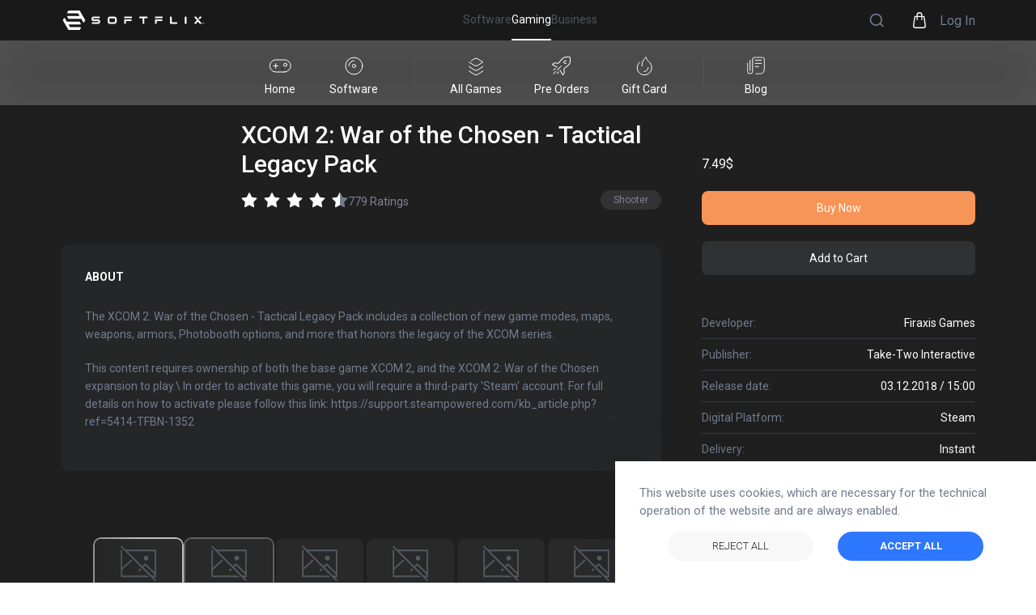

--- FILE ---
content_type: text/html; charset=utf-8
request_url: https://www.softflix.com/gaming/product/pc-games/buy-xcom-2-war-of-the-chosen--tactical-legacy-pack-global-key-i369614
body_size: 117501
content:
<!DOCTYPE html><html lang="en-US"><head><link rel="icon" href="/favicon.svg"/><link rel="manifest" href="/manifest.json"/><meta name="viewport" content="width=device-width, initial-scale=1.0, user-scalable=yes"/><meta charSet="utf-8"/><meta http-equiv="X-UA-Compatible" content="IE=edge"/><meta name="theme-color" content="#317EFB"/><meta name="facebook-domain-verification" content="at7q8g108zbdeiwc6v7tbso789zhlp"/><meta name="google-site-verification" content="dCpmXNrXojqsaC88eLTzo_cHDtHf9H1l-3gvTqdltxg"/><title>Buy XCOM 2: War of the Chosen - Tactical Legacy Pack CD Key - Softflix</title><meta name="description" content="Lowest Price for XCOM 2: War of the Chosen - Tactical Legacy Pack - Buy the best, cheapest, legal game cd keys from official distribution. Instant email delivery."/><script type="application/ld+json">{"@context":"https://schema.org/","@type":"Product","name":"XCOM 2: War of the Chosen - Tactical Legacy Pack","image":["https://genba.azureedge.net/common/cdc7cf8a-f5d9-4edd-bc86-6a42946630fc/2KGMKT_XCOM2WOTCTLP_FOB_USK.jpg"],"description":"The XCOM 2: War of the Chosen - Tactical Legacy Pack includes a collection of new game modes, maps, weapons, armors, Photobooth options, and more that honors the legacy of the XCOM series. \n\nThis content requires ownership of both the base game XCOM 2, and the XCOM 2: War of the Chosen expansion to play.\\ In order to activate this game, you will require a third-party 'Steam' account. For full details on how to activate please follow this link: https://support.steampowered.com/kb_article.php?ref=5414-TFBN-1352","sku":90936136,"brand":{"@type":"Brand","name":"Take-Two Interactive"},"offers":{"@type":"Offer","url":"https://www.softflix.com/gaming/product/pc-games/buy-xcom-2-war-of-the-chosen--tactical-legacy-pack-global-key-i369614","priceCurrency":"EUR","priceValidUntil":"2030-01-01","itemCondition":"https://schema.org/NewCondition","availability":"https://schema.org/InStock","seller":{"@type":"Organization","name":"SOFTFLIX"}}}</script><script type="application/ld+json">{"@context":"https://schema.org","@type":"BreadcrumbList","itemListElement":[{"@type":"ListItem","position":1,"name":"SOFTFLIX Games","item":"https://www.softflix.com/gaming"},{"@type":"ListItem","position":2,"name":"SOFTFLIX All Games","item":"https://www.softflix.com/gaming/search?phrase="},{"@type":"ListItem","position":3,"name":"XCOM 2: War of the Chosen - Tactical Legacy Pack","item":"https://www.softflix.com/gaming/product/369614"}]}</script><script type="application/ld+json">{"@context":"http://schema.org","@type":"Organization","name":"SOFTFLIX","url":"/","logo":"https://softflixprodstorage.blob.core.windows.net/publicimages/softflix-gradient-logo.png","foundingDate":"2020","description":"SOFTFLIX is an international e-commerce platform based in Berlin, Germany. We provide effective sales services and new avenues for the distribution of software and gaming products.","sameAs":["https://www.facebook.com/SoftflixOfficial","https://www.instagram.com/softflix_official","https://www.linkedin.com/company/softflix-ag/mycompany/","https://www.youtube.com/channel/UCb4ZfV493DYBoR_HsXu_PMQ"],"contactPoint":{"@type":"ContactPoint","contactType":"customer support","telephone":"+49(0)800 7777 199","email":"contact@softflix.com"},"address":{"@type":"PostalAddress","streetAddress":"Kurfürstendamm 14","addressLocality":"Berlin","postalCode":"10719","addressCountry":"Germany"}}</script><meta property="og:title" content="Buy XCOM 2: War of the Chosen - Tactical Legacy Pack CD Key - Softflix"/><meta property="og:description" content="Lowest Price for XCOM 2: War of the Chosen - Tactical Legacy Pack - Buy the best, cheapest, legal game cd keys from official distribution. Instant email delivery."/><meta property="og:url" content="https://www.softflix.com/gaming/product/pc-games/buy-xcom-2-war-of-the-chosen--tactical-legacy-pack-global-key-i369614"/><meta property="og:site_name" content="SOFTFLIX"/><meta property="og:type" content="vwebsite"/><meta property="og:image" content="https://genba.azureedge.net/common/cdc7cf8a-f5d9-4edd-bc86-6a42946630fc/2KGMKT_XCOM2WOTCTLP_FOB_USK.jpg"/><meta name="twitter:card" content="summary"/><meta name="twitter:title" content="Buy XCOM 2: War of the Chosen - Tactical Legacy Pack CD Key - Softflix"/><meta name="twitter:description" content="Lowest Price for XCOM 2: War of the Chosen - Tactical Legacy Pack - Buy the best, cheapest, legal game cd keys from official distribution. Instant email delivery."/><meta name="twitter:url" content="https://www.softflix.com/gaming/product/pc-games/buy-xcom-2-war-of-the-chosen--tactical-legacy-pack-global-key-i369614"/><meta name="twitter:image" content="https://genba.azureedge.net/common/cdc7cf8a-f5d9-4edd-bc86-6a42946630fc/2KGMKT_XCOM2WOTCTLP_FOB_USK.jpg"/><meta name="twitter:site" content="SOFTFLIX"/><link rel="canonical" href="https://www.softflix.com/gaming/product/pc-games/buy-xcom-2-war-of-the-chosen--tactical-legacy-pack-global-key-i369614"/><link rel="alternate" href="https://www.softflix.com/pl-PL/gaming/product/pc-games/buy-xcom-2-war-of-the-chosen--tactical-legacy-pack-global-key-i369614" hrefLang="pl-PL"/><link rel="alternate" href="https://www.softflix.com/de-DE/gaming/product/pc-games/buy-xcom-2-war-of-the-chosen--tactical-legacy-pack-global-key-i369614" hrefLang="de-DE"/><link rel="alternate" href="https://www.softflix.com/hi-IN/gaming/product/pc-games/buy-xcom-2-war-of-the-chosen--tactical-legacy-pack-global-key-i369614" hrefLang="hi-IN"/><link rel="alternate" href="https://www.softflix.com/ko-KR/gaming/product/pc-games/buy-xcom-2-war-of-the-chosen--tactical-legacy-pack-global-key-i369614" hrefLang="kr-KO"/><link rel="alternate" href="https://www.softflix.com/tr-TR/gaming/product/pc-games/buy-xcom-2-war-of-the-chosen--tactical-legacy-pack-global-key-i369614" hrefLang="tr-TR"/><link rel="alternate" href="https://www.softflix.com/cs-CZ/gaming/product/pc-games/buy-xcom-2-war-of-the-chosen--tactical-legacy-pack-global-key-i369614" hrefLang="cs-CZ"/><link rel="alternate" href="https://www.softflix.com/uk-UA/gaming/product/pc-games/buy-xcom-2-war-of-the-chosen--tactical-legacy-pack-global-key-i369614" hrefLang="uk-UA"/><link rel="alternate" href="https://www.softflix.com/gaming/product/pc-games/buy-xcom-2-war-of-the-chosen--tactical-legacy-pack-global-key-i369614" hrefLang="en-US"/><link rel="preload" as="image" imagesrcset="/_next/image?url=https%3A%2F%2Fgenba.azureedge.net%2Fcommon%2Fcdc7cf8a-f5d9-4edd-bc86-6a42946630fc%2F2KMKT_XCOM2_TLP_Screenshot-BFTP.jpg&amp;w=640&amp;q=75 640w, /_next/image?url=https%3A%2F%2Fgenba.azureedge.net%2Fcommon%2Fcdc7cf8a-f5d9-4edd-bc86-6a42946630fc%2F2KMKT_XCOM2_TLP_Screenshot-BFTP.jpg&amp;w=750&amp;q=75 750w, /_next/image?url=https%3A%2F%2Fgenba.azureedge.net%2Fcommon%2Fcdc7cf8a-f5d9-4edd-bc86-6a42946630fc%2F2KMKT_XCOM2_TLP_Screenshot-BFTP.jpg&amp;w=828&amp;q=75 828w, /_next/image?url=https%3A%2F%2Fgenba.azureedge.net%2Fcommon%2Fcdc7cf8a-f5d9-4edd-bc86-6a42946630fc%2F2KMKT_XCOM2_TLP_Screenshot-BFTP.jpg&amp;w=1080&amp;q=75 1080w, /_next/image?url=https%3A%2F%2Fgenba.azureedge.net%2Fcommon%2Fcdc7cf8a-f5d9-4edd-bc86-6a42946630fc%2F2KMKT_XCOM2_TLP_Screenshot-BFTP.jpg&amp;w=1200&amp;q=75 1200w, /_next/image?url=https%3A%2F%2Fgenba.azureedge.net%2Fcommon%2Fcdc7cf8a-f5d9-4edd-bc86-6a42946630fc%2F2KMKT_XCOM2_TLP_Screenshot-BFTP.jpg&amp;w=1920&amp;q=75 1920w, /_next/image?url=https%3A%2F%2Fgenba.azureedge.net%2Fcommon%2Fcdc7cf8a-f5d9-4edd-bc86-6a42946630fc%2F2KMKT_XCOM2_TLP_Screenshot-BFTP.jpg&amp;w=2048&amp;q=75 2048w, /_next/image?url=https%3A%2F%2Fgenba.azureedge.net%2Fcommon%2Fcdc7cf8a-f5d9-4edd-bc86-6a42946630fc%2F2KMKT_XCOM2_TLP_Screenshot-BFTP.jpg&amp;w=3840&amp;q=75 3840w" imagesizes="100vw"/><link rel="preload" as="image" imagesrcset="/_next/image?url=https%3A%2F%2Fgenba.azureedge.net%2Fcommon%2Fcdc7cf8a-f5d9-4edd-bc86-6a42946630fc%2F2KGMKT_XCOM2WOTCTLP_FOB_USK.jpg&amp;w=640&amp;q=75 640w, /_next/image?url=https%3A%2F%2Fgenba.azureedge.net%2Fcommon%2Fcdc7cf8a-f5d9-4edd-bc86-6a42946630fc%2F2KGMKT_XCOM2WOTCTLP_FOB_USK.jpg&amp;w=750&amp;q=75 750w, /_next/image?url=https%3A%2F%2Fgenba.azureedge.net%2Fcommon%2Fcdc7cf8a-f5d9-4edd-bc86-6a42946630fc%2F2KGMKT_XCOM2WOTCTLP_FOB_USK.jpg&amp;w=828&amp;q=75 828w, /_next/image?url=https%3A%2F%2Fgenba.azureedge.net%2Fcommon%2Fcdc7cf8a-f5d9-4edd-bc86-6a42946630fc%2F2KGMKT_XCOM2WOTCTLP_FOB_USK.jpg&amp;w=1080&amp;q=75 1080w, /_next/image?url=https%3A%2F%2Fgenba.azureedge.net%2Fcommon%2Fcdc7cf8a-f5d9-4edd-bc86-6a42946630fc%2F2KGMKT_XCOM2WOTCTLP_FOB_USK.jpg&amp;w=1200&amp;q=75 1200w, /_next/image?url=https%3A%2F%2Fgenba.azureedge.net%2Fcommon%2Fcdc7cf8a-f5d9-4edd-bc86-6a42946630fc%2F2KGMKT_XCOM2WOTCTLP_FOB_USK.jpg&amp;w=1920&amp;q=75 1920w, /_next/image?url=https%3A%2F%2Fgenba.azureedge.net%2Fcommon%2Fcdc7cf8a-f5d9-4edd-bc86-6a42946630fc%2F2KGMKT_XCOM2WOTCTLP_FOB_USK.jpg&amp;w=2048&amp;q=75 2048w, /_next/image?url=https%3A%2F%2Fgenba.azureedge.net%2Fcommon%2Fcdc7cf8a-f5d9-4edd-bc86-6a42946630fc%2F2KGMKT_XCOM2WOTCTLP_FOB_USK.jpg&amp;w=3840&amp;q=75 3840w" imagesizes="100vw"/><meta name="next-head-count" content="36"/><link rel="stylesheet" type="text/css" href="https://cdnjs.cloudflare.com/ajax/libs/slick-carousel/1.6.0/slick.min.css"/><link rel="stylesheet" type="text/css" href="https://cdnjs.cloudflare.com/ajax/libs/slick-carousel/1.6.0/slick-theme.min.css"/><link rel="preconnect" href="https://fonts.googleapis.com"/><link rel="preconnect" href="https://fonts.gstatic.com"/><link rel="stylesheet" href="https://unpkg.com/react-quill@1.3.3/dist/quill.snow.css"/><link rel="preconnect" href="https://fonts.gstatic.com" crossorigin /><link rel="preload" href="/_next/static/css/acd9af1b3743782f.css" as="style"/><link rel="stylesheet" href="/_next/static/css/acd9af1b3743782f.css" data-n-g=""/><link rel="preload" href="/_next/static/css/c8e664e372e755d6.css" as="style"/><link rel="stylesheet" href="/_next/static/css/c8e664e372e755d6.css" data-n-p=""/><noscript data-n-css=""></noscript><script defer="" nomodule="" src="/_next/static/chunks/polyfills-c67a75d1b6f99dc8.js"></script><script src="/_next/static/chunks/webpack-e099fd3913e13334.js" defer=""></script><script src="/_next/static/chunks/framework-79bce4a3a540b080.js" defer=""></script><script src="/_next/static/chunks/main-c0df3bc8a1f9f028.js" defer=""></script><script src="/_next/static/chunks/pages/_app-38dc853b08ceae96.js" defer=""></script><script src="/_next/static/chunks/75fc9c18-5a55cb0f13134a2c.js" defer=""></script><script src="/_next/static/chunks/3909-8a859eef9aba8e0a.js" defer=""></script><script src="/_next/static/chunks/4537-6adeda4b6127feff.js" defer=""></script><script src="/_next/static/chunks/2679-f5c029eb67e7fb42.js" defer=""></script><script src="/_next/static/chunks/8939-d94e32f4e6b083b3.js" defer=""></script><script src="/_next/static/chunks/6719-308592410e6a6c83.js" defer=""></script><script src="/_next/static/chunks/2604-78a67a3ea722638f.js" defer=""></script><script src="/_next/static/chunks/8456-700c1784398bcca2.js" defer=""></script><script src="/_next/static/chunks/1980-57b63d8babac0d52.js" defer=""></script><script src="/_next/static/chunks/3738-065bce82a2fd47b4.js" defer=""></script><script src="/_next/static/chunks/5875-3893b156aa9c7393.js" defer=""></script><script src="/_next/static/chunks/3611-73a7714946bb9a91.js" defer=""></script><script src="/_next/static/chunks/2605-2621eb9f51a6c4be.js" defer=""></script><script src="/_next/static/chunks/pages/gaming/product/pc-games/%5Bslug%5D-4900fb36c4f0f911.js" defer=""></script><script src="/_next/static/TJgMwK9_JiDKYXPcsZGWH/_buildManifest.js" defer=""></script><script src="/_next/static/TJgMwK9_JiDKYXPcsZGWH/_ssgManifest.js" defer=""></script><style data-href="https://fonts.googleapis.com/css2?family=Roboto:ital,wght@0,100;0,300;0,400;0,500;0,700;0,900;1,100;1,300;1,400;1,500;1,700;1,900&display=swap">@font-face{font-family:'Roboto';font-style:italic;font-weight:100;font-stretch:normal;font-display:swap;src:url(https://fonts.gstatic.com/s/roboto/v47/KFOKCnqEu92Fr1Mu53ZEC9_Vu3r1gIhOszmOClHrs6ljXfMMLoHRiAw.woff) format('woff')}@font-face{font-family:'Roboto';font-style:italic;font-weight:300;font-stretch:normal;font-display:swap;src:url(https://fonts.gstatic.com/s/roboto/v47/KFOKCnqEu92Fr1Mu53ZEC9_Vu3r1gIhOszmOClHrs6ljXfMMLt_QiAw.woff) format('woff')}@font-face{font-family:'Roboto';font-style:italic;font-weight:400;font-stretch:normal;font-display:swap;src:url(https://fonts.gstatic.com/s/roboto/v47/KFOKCnqEu92Fr1Mu53ZEC9_Vu3r1gIhOszmOClHrs6ljXfMMLoHQiAw.woff) format('woff')}@font-face{font-family:'Roboto';font-style:italic;font-weight:500;font-stretch:normal;font-display:swap;src:url(https://fonts.gstatic.com/s/roboto/v47/KFOKCnqEu92Fr1Mu53ZEC9_Vu3r1gIhOszmOClHrs6ljXfMMLrPQiAw.woff) format('woff')}@font-face{font-family:'Roboto';font-style:italic;font-weight:700;font-stretch:normal;font-display:swap;src:url(https://fonts.gstatic.com/s/roboto/v47/KFOKCnqEu92Fr1Mu53ZEC9_Vu3r1gIhOszmOClHrs6ljXfMMLmbXiAw.woff) format('woff')}@font-face{font-family:'Roboto';font-style:italic;font-weight:900;font-stretch:normal;font-display:swap;src:url(https://fonts.gstatic.com/s/roboto/v47/KFOKCnqEu92Fr1Mu53ZEC9_Vu3r1gIhOszmOClHrs6ljXfMMLijXiAw.woff) format('woff')}@font-face{font-family:'Roboto';font-style:normal;font-weight:100;font-stretch:normal;font-display:swap;src:url(https://fonts.gstatic.com/s/roboto/v47/KFOMCnqEu92Fr1ME7kSn66aGLdTylUAMQXC89YmC2DPNWubEbGmQ.woff) format('woff')}@font-face{font-family:'Roboto';font-style:normal;font-weight:300;font-stretch:normal;font-display:swap;src:url(https://fonts.gstatic.com/s/roboto/v47/KFOMCnqEu92Fr1ME7kSn66aGLdTylUAMQXC89YmC2DPNWuaabWmQ.woff) format('woff')}@font-face{font-family:'Roboto';font-style:normal;font-weight:400;font-stretch:normal;font-display:swap;src:url(https://fonts.gstatic.com/s/roboto/v47/KFOMCnqEu92Fr1ME7kSn66aGLdTylUAMQXC89YmC2DPNWubEbWmQ.woff) format('woff')}@font-face{font-family:'Roboto';font-style:normal;font-weight:500;font-stretch:normal;font-display:swap;src:url(https://fonts.gstatic.com/s/roboto/v47/KFOMCnqEu92Fr1ME7kSn66aGLdTylUAMQXC89YmC2DPNWub2bWmQ.woff) format('woff')}@font-face{font-family:'Roboto';font-style:normal;font-weight:700;font-stretch:normal;font-display:swap;src:url(https://fonts.gstatic.com/s/roboto/v47/KFOMCnqEu92Fr1ME7kSn66aGLdTylUAMQXC89YmC2DPNWuYjammQ.woff) format('woff')}@font-face{font-family:'Roboto';font-style:normal;font-weight:900;font-stretch:normal;font-display:swap;src:url(https://fonts.gstatic.com/s/roboto/v47/KFOMCnqEu92Fr1ME7kSn66aGLdTylUAMQXC89YmC2DPNWuZtammQ.woff) format('woff')}@font-face{font-family:'Roboto';font-style:italic;font-weight:100;font-stretch:100%;font-display:swap;src:url(https://fonts.gstatic.com/s/roboto/v47/KFO5CnqEu92Fr1Mu53ZEC9_Vu3r1gIhOszmkC3kaSTbQWt4N.woff2) format('woff2');unicode-range:U+0460-052F,U+1C80-1C8A,U+20B4,U+2DE0-2DFF,U+A640-A69F,U+FE2E-FE2F}@font-face{font-family:'Roboto';font-style:italic;font-weight:100;font-stretch:100%;font-display:swap;src:url(https://fonts.gstatic.com/s/roboto/v47/KFO5CnqEu92Fr1Mu53ZEC9_Vu3r1gIhOszmkAnkaSTbQWt4N.woff2) format('woff2');unicode-range:U+0301,U+0400-045F,U+0490-0491,U+04B0-04B1,U+2116}@font-face{font-family:'Roboto';font-style:italic;font-weight:100;font-stretch:100%;font-display:swap;src:url(https://fonts.gstatic.com/s/roboto/v47/KFO5CnqEu92Fr1Mu53ZEC9_Vu3r1gIhOszmkCnkaSTbQWt4N.woff2) format('woff2');unicode-range:U+1F00-1FFF}@font-face{font-family:'Roboto';font-style:italic;font-weight:100;font-stretch:100%;font-display:swap;src:url(https://fonts.gstatic.com/s/roboto/v47/KFO5CnqEu92Fr1Mu53ZEC9_Vu3r1gIhOszmkBXkaSTbQWt4N.woff2) format('woff2');unicode-range:U+0370-0377,U+037A-037F,U+0384-038A,U+038C,U+038E-03A1,U+03A3-03FF}@font-face{font-family:'Roboto';font-style:italic;font-weight:100;font-stretch:100%;font-display:swap;src:url(https://fonts.gstatic.com/s/roboto/v47/KFO5CnqEu92Fr1Mu53ZEC9_Vu3r1gIhOszmkenkaSTbQWt4N.woff2) format('woff2');unicode-range:U+0302-0303,U+0305,U+0307-0308,U+0310,U+0312,U+0315,U+031A,U+0326-0327,U+032C,U+032F-0330,U+0332-0333,U+0338,U+033A,U+0346,U+034D,U+0391-03A1,U+03A3-03A9,U+03B1-03C9,U+03D1,U+03D5-03D6,U+03F0-03F1,U+03F4-03F5,U+2016-2017,U+2034-2038,U+203C,U+2040,U+2043,U+2047,U+2050,U+2057,U+205F,U+2070-2071,U+2074-208E,U+2090-209C,U+20D0-20DC,U+20E1,U+20E5-20EF,U+2100-2112,U+2114-2115,U+2117-2121,U+2123-214F,U+2190,U+2192,U+2194-21AE,U+21B0-21E5,U+21F1-21F2,U+21F4-2211,U+2213-2214,U+2216-22FF,U+2308-230B,U+2310,U+2319,U+231C-2321,U+2336-237A,U+237C,U+2395,U+239B-23B7,U+23D0,U+23DC-23E1,U+2474-2475,U+25AF,U+25B3,U+25B7,U+25BD,U+25C1,U+25CA,U+25CC,U+25FB,U+266D-266F,U+27C0-27FF,U+2900-2AFF,U+2B0E-2B11,U+2B30-2B4C,U+2BFE,U+3030,U+FF5B,U+FF5D,U+1D400-1D7FF,U+1EE00-1EEFF}@font-face{font-family:'Roboto';font-style:italic;font-weight:100;font-stretch:100%;font-display:swap;src:url(https://fonts.gstatic.com/s/roboto/v47/KFO5CnqEu92Fr1Mu53ZEC9_Vu3r1gIhOszmkaHkaSTbQWt4N.woff2) format('woff2');unicode-range:U+0001-000C,U+000E-001F,U+007F-009F,U+20DD-20E0,U+20E2-20E4,U+2150-218F,U+2190,U+2192,U+2194-2199,U+21AF,U+21E6-21F0,U+21F3,U+2218-2219,U+2299,U+22C4-22C6,U+2300-243F,U+2440-244A,U+2460-24FF,U+25A0-27BF,U+2800-28FF,U+2921-2922,U+2981,U+29BF,U+29EB,U+2B00-2BFF,U+4DC0-4DFF,U+FFF9-FFFB,U+10140-1018E,U+10190-1019C,U+101A0,U+101D0-101FD,U+102E0-102FB,U+10E60-10E7E,U+1D2C0-1D2D3,U+1D2E0-1D37F,U+1F000-1F0FF,U+1F100-1F1AD,U+1F1E6-1F1FF,U+1F30D-1F30F,U+1F315,U+1F31C,U+1F31E,U+1F320-1F32C,U+1F336,U+1F378,U+1F37D,U+1F382,U+1F393-1F39F,U+1F3A7-1F3A8,U+1F3AC-1F3AF,U+1F3C2,U+1F3C4-1F3C6,U+1F3CA-1F3CE,U+1F3D4-1F3E0,U+1F3ED,U+1F3F1-1F3F3,U+1F3F5-1F3F7,U+1F408,U+1F415,U+1F41F,U+1F426,U+1F43F,U+1F441-1F442,U+1F444,U+1F446-1F449,U+1F44C-1F44E,U+1F453,U+1F46A,U+1F47D,U+1F4A3,U+1F4B0,U+1F4B3,U+1F4B9,U+1F4BB,U+1F4BF,U+1F4C8-1F4CB,U+1F4D6,U+1F4DA,U+1F4DF,U+1F4E3-1F4E6,U+1F4EA-1F4ED,U+1F4F7,U+1F4F9-1F4FB,U+1F4FD-1F4FE,U+1F503,U+1F507-1F50B,U+1F50D,U+1F512-1F513,U+1F53E-1F54A,U+1F54F-1F5FA,U+1F610,U+1F650-1F67F,U+1F687,U+1F68D,U+1F691,U+1F694,U+1F698,U+1F6AD,U+1F6B2,U+1F6B9-1F6BA,U+1F6BC,U+1F6C6-1F6CF,U+1F6D3-1F6D7,U+1F6E0-1F6EA,U+1F6F0-1F6F3,U+1F6F7-1F6FC,U+1F700-1F7FF,U+1F800-1F80B,U+1F810-1F847,U+1F850-1F859,U+1F860-1F887,U+1F890-1F8AD,U+1F8B0-1F8BB,U+1F8C0-1F8C1,U+1F900-1F90B,U+1F93B,U+1F946,U+1F984,U+1F996,U+1F9E9,U+1FA00-1FA6F,U+1FA70-1FA7C,U+1FA80-1FA89,U+1FA8F-1FAC6,U+1FACE-1FADC,U+1FADF-1FAE9,U+1FAF0-1FAF8,U+1FB00-1FBFF}@font-face{font-family:'Roboto';font-style:italic;font-weight:100;font-stretch:100%;font-display:swap;src:url(https://fonts.gstatic.com/s/roboto/v47/KFO5CnqEu92Fr1Mu53ZEC9_Vu3r1gIhOszmkCXkaSTbQWt4N.woff2) format('woff2');unicode-range:U+0102-0103,U+0110-0111,U+0128-0129,U+0168-0169,U+01A0-01A1,U+01AF-01B0,U+0300-0301,U+0303-0304,U+0308-0309,U+0323,U+0329,U+1EA0-1EF9,U+20AB}@font-face{font-family:'Roboto';font-style:italic;font-weight:100;font-stretch:100%;font-display:swap;src:url(https://fonts.gstatic.com/s/roboto/v47/KFO5CnqEu92Fr1Mu53ZEC9_Vu3r1gIhOszmkCHkaSTbQWt4N.woff2) format('woff2');unicode-range:U+0100-02BA,U+02BD-02C5,U+02C7-02CC,U+02CE-02D7,U+02DD-02FF,U+0304,U+0308,U+0329,U+1D00-1DBF,U+1E00-1E9F,U+1EF2-1EFF,U+2020,U+20A0-20AB,U+20AD-20C0,U+2113,U+2C60-2C7F,U+A720-A7FF}@font-face{font-family:'Roboto';font-style:italic;font-weight:100;font-stretch:100%;font-display:swap;src:url(https://fonts.gstatic.com/s/roboto/v47/KFO5CnqEu92Fr1Mu53ZEC9_Vu3r1gIhOszmkBnkaSTbQWg.woff2) format('woff2');unicode-range:U+0000-00FF,U+0131,U+0152-0153,U+02BB-02BC,U+02C6,U+02DA,U+02DC,U+0304,U+0308,U+0329,U+2000-206F,U+20AC,U+2122,U+2191,U+2193,U+2212,U+2215,U+FEFF,U+FFFD}@font-face{font-family:'Roboto';font-style:italic;font-weight:300;font-stretch:100%;font-display:swap;src:url(https://fonts.gstatic.com/s/roboto/v47/KFO5CnqEu92Fr1Mu53ZEC9_Vu3r1gIhOszmkC3kaSTbQWt4N.woff2) format('woff2');unicode-range:U+0460-052F,U+1C80-1C8A,U+20B4,U+2DE0-2DFF,U+A640-A69F,U+FE2E-FE2F}@font-face{font-family:'Roboto';font-style:italic;font-weight:300;font-stretch:100%;font-display:swap;src:url(https://fonts.gstatic.com/s/roboto/v47/KFO5CnqEu92Fr1Mu53ZEC9_Vu3r1gIhOszmkAnkaSTbQWt4N.woff2) format('woff2');unicode-range:U+0301,U+0400-045F,U+0490-0491,U+04B0-04B1,U+2116}@font-face{font-family:'Roboto';font-style:italic;font-weight:300;font-stretch:100%;font-display:swap;src:url(https://fonts.gstatic.com/s/roboto/v47/KFO5CnqEu92Fr1Mu53ZEC9_Vu3r1gIhOszmkCnkaSTbQWt4N.woff2) format('woff2');unicode-range:U+1F00-1FFF}@font-face{font-family:'Roboto';font-style:italic;font-weight:300;font-stretch:100%;font-display:swap;src:url(https://fonts.gstatic.com/s/roboto/v47/KFO5CnqEu92Fr1Mu53ZEC9_Vu3r1gIhOszmkBXkaSTbQWt4N.woff2) format('woff2');unicode-range:U+0370-0377,U+037A-037F,U+0384-038A,U+038C,U+038E-03A1,U+03A3-03FF}@font-face{font-family:'Roboto';font-style:italic;font-weight:300;font-stretch:100%;font-display:swap;src:url(https://fonts.gstatic.com/s/roboto/v47/KFO5CnqEu92Fr1Mu53ZEC9_Vu3r1gIhOszmkenkaSTbQWt4N.woff2) format('woff2');unicode-range:U+0302-0303,U+0305,U+0307-0308,U+0310,U+0312,U+0315,U+031A,U+0326-0327,U+032C,U+032F-0330,U+0332-0333,U+0338,U+033A,U+0346,U+034D,U+0391-03A1,U+03A3-03A9,U+03B1-03C9,U+03D1,U+03D5-03D6,U+03F0-03F1,U+03F4-03F5,U+2016-2017,U+2034-2038,U+203C,U+2040,U+2043,U+2047,U+2050,U+2057,U+205F,U+2070-2071,U+2074-208E,U+2090-209C,U+20D0-20DC,U+20E1,U+20E5-20EF,U+2100-2112,U+2114-2115,U+2117-2121,U+2123-214F,U+2190,U+2192,U+2194-21AE,U+21B0-21E5,U+21F1-21F2,U+21F4-2211,U+2213-2214,U+2216-22FF,U+2308-230B,U+2310,U+2319,U+231C-2321,U+2336-237A,U+237C,U+2395,U+239B-23B7,U+23D0,U+23DC-23E1,U+2474-2475,U+25AF,U+25B3,U+25B7,U+25BD,U+25C1,U+25CA,U+25CC,U+25FB,U+266D-266F,U+27C0-27FF,U+2900-2AFF,U+2B0E-2B11,U+2B30-2B4C,U+2BFE,U+3030,U+FF5B,U+FF5D,U+1D400-1D7FF,U+1EE00-1EEFF}@font-face{font-family:'Roboto';font-style:italic;font-weight:300;font-stretch:100%;font-display:swap;src:url(https://fonts.gstatic.com/s/roboto/v47/KFO5CnqEu92Fr1Mu53ZEC9_Vu3r1gIhOszmkaHkaSTbQWt4N.woff2) format('woff2');unicode-range:U+0001-000C,U+000E-001F,U+007F-009F,U+20DD-20E0,U+20E2-20E4,U+2150-218F,U+2190,U+2192,U+2194-2199,U+21AF,U+21E6-21F0,U+21F3,U+2218-2219,U+2299,U+22C4-22C6,U+2300-243F,U+2440-244A,U+2460-24FF,U+25A0-27BF,U+2800-28FF,U+2921-2922,U+2981,U+29BF,U+29EB,U+2B00-2BFF,U+4DC0-4DFF,U+FFF9-FFFB,U+10140-1018E,U+10190-1019C,U+101A0,U+101D0-101FD,U+102E0-102FB,U+10E60-10E7E,U+1D2C0-1D2D3,U+1D2E0-1D37F,U+1F000-1F0FF,U+1F100-1F1AD,U+1F1E6-1F1FF,U+1F30D-1F30F,U+1F315,U+1F31C,U+1F31E,U+1F320-1F32C,U+1F336,U+1F378,U+1F37D,U+1F382,U+1F393-1F39F,U+1F3A7-1F3A8,U+1F3AC-1F3AF,U+1F3C2,U+1F3C4-1F3C6,U+1F3CA-1F3CE,U+1F3D4-1F3E0,U+1F3ED,U+1F3F1-1F3F3,U+1F3F5-1F3F7,U+1F408,U+1F415,U+1F41F,U+1F426,U+1F43F,U+1F441-1F442,U+1F444,U+1F446-1F449,U+1F44C-1F44E,U+1F453,U+1F46A,U+1F47D,U+1F4A3,U+1F4B0,U+1F4B3,U+1F4B9,U+1F4BB,U+1F4BF,U+1F4C8-1F4CB,U+1F4D6,U+1F4DA,U+1F4DF,U+1F4E3-1F4E6,U+1F4EA-1F4ED,U+1F4F7,U+1F4F9-1F4FB,U+1F4FD-1F4FE,U+1F503,U+1F507-1F50B,U+1F50D,U+1F512-1F513,U+1F53E-1F54A,U+1F54F-1F5FA,U+1F610,U+1F650-1F67F,U+1F687,U+1F68D,U+1F691,U+1F694,U+1F698,U+1F6AD,U+1F6B2,U+1F6B9-1F6BA,U+1F6BC,U+1F6C6-1F6CF,U+1F6D3-1F6D7,U+1F6E0-1F6EA,U+1F6F0-1F6F3,U+1F6F7-1F6FC,U+1F700-1F7FF,U+1F800-1F80B,U+1F810-1F847,U+1F850-1F859,U+1F860-1F887,U+1F890-1F8AD,U+1F8B0-1F8BB,U+1F8C0-1F8C1,U+1F900-1F90B,U+1F93B,U+1F946,U+1F984,U+1F996,U+1F9E9,U+1FA00-1FA6F,U+1FA70-1FA7C,U+1FA80-1FA89,U+1FA8F-1FAC6,U+1FACE-1FADC,U+1FADF-1FAE9,U+1FAF0-1FAF8,U+1FB00-1FBFF}@font-face{font-family:'Roboto';font-style:italic;font-weight:300;font-stretch:100%;font-display:swap;src:url(https://fonts.gstatic.com/s/roboto/v47/KFO5CnqEu92Fr1Mu53ZEC9_Vu3r1gIhOszmkCXkaSTbQWt4N.woff2) format('woff2');unicode-range:U+0102-0103,U+0110-0111,U+0128-0129,U+0168-0169,U+01A0-01A1,U+01AF-01B0,U+0300-0301,U+0303-0304,U+0308-0309,U+0323,U+0329,U+1EA0-1EF9,U+20AB}@font-face{font-family:'Roboto';font-style:italic;font-weight:300;font-stretch:100%;font-display:swap;src:url(https://fonts.gstatic.com/s/roboto/v47/KFO5CnqEu92Fr1Mu53ZEC9_Vu3r1gIhOszmkCHkaSTbQWt4N.woff2) format('woff2');unicode-range:U+0100-02BA,U+02BD-02C5,U+02C7-02CC,U+02CE-02D7,U+02DD-02FF,U+0304,U+0308,U+0329,U+1D00-1DBF,U+1E00-1E9F,U+1EF2-1EFF,U+2020,U+20A0-20AB,U+20AD-20C0,U+2113,U+2C60-2C7F,U+A720-A7FF}@font-face{font-family:'Roboto';font-style:italic;font-weight:300;font-stretch:100%;font-display:swap;src:url(https://fonts.gstatic.com/s/roboto/v47/KFO5CnqEu92Fr1Mu53ZEC9_Vu3r1gIhOszmkBnkaSTbQWg.woff2) format('woff2');unicode-range:U+0000-00FF,U+0131,U+0152-0153,U+02BB-02BC,U+02C6,U+02DA,U+02DC,U+0304,U+0308,U+0329,U+2000-206F,U+20AC,U+2122,U+2191,U+2193,U+2212,U+2215,U+FEFF,U+FFFD}@font-face{font-family:'Roboto';font-style:italic;font-weight:400;font-stretch:100%;font-display:swap;src:url(https://fonts.gstatic.com/s/roboto/v47/KFO5CnqEu92Fr1Mu53ZEC9_Vu3r1gIhOszmkC3kaSTbQWt4N.woff2) format('woff2');unicode-range:U+0460-052F,U+1C80-1C8A,U+20B4,U+2DE0-2DFF,U+A640-A69F,U+FE2E-FE2F}@font-face{font-family:'Roboto';font-style:italic;font-weight:400;font-stretch:100%;font-display:swap;src:url(https://fonts.gstatic.com/s/roboto/v47/KFO5CnqEu92Fr1Mu53ZEC9_Vu3r1gIhOszmkAnkaSTbQWt4N.woff2) format('woff2');unicode-range:U+0301,U+0400-045F,U+0490-0491,U+04B0-04B1,U+2116}@font-face{font-family:'Roboto';font-style:italic;font-weight:400;font-stretch:100%;font-display:swap;src:url(https://fonts.gstatic.com/s/roboto/v47/KFO5CnqEu92Fr1Mu53ZEC9_Vu3r1gIhOszmkCnkaSTbQWt4N.woff2) format('woff2');unicode-range:U+1F00-1FFF}@font-face{font-family:'Roboto';font-style:italic;font-weight:400;font-stretch:100%;font-display:swap;src:url(https://fonts.gstatic.com/s/roboto/v47/KFO5CnqEu92Fr1Mu53ZEC9_Vu3r1gIhOszmkBXkaSTbQWt4N.woff2) format('woff2');unicode-range:U+0370-0377,U+037A-037F,U+0384-038A,U+038C,U+038E-03A1,U+03A3-03FF}@font-face{font-family:'Roboto';font-style:italic;font-weight:400;font-stretch:100%;font-display:swap;src:url(https://fonts.gstatic.com/s/roboto/v47/KFO5CnqEu92Fr1Mu53ZEC9_Vu3r1gIhOszmkenkaSTbQWt4N.woff2) format('woff2');unicode-range:U+0302-0303,U+0305,U+0307-0308,U+0310,U+0312,U+0315,U+031A,U+0326-0327,U+032C,U+032F-0330,U+0332-0333,U+0338,U+033A,U+0346,U+034D,U+0391-03A1,U+03A3-03A9,U+03B1-03C9,U+03D1,U+03D5-03D6,U+03F0-03F1,U+03F4-03F5,U+2016-2017,U+2034-2038,U+203C,U+2040,U+2043,U+2047,U+2050,U+2057,U+205F,U+2070-2071,U+2074-208E,U+2090-209C,U+20D0-20DC,U+20E1,U+20E5-20EF,U+2100-2112,U+2114-2115,U+2117-2121,U+2123-214F,U+2190,U+2192,U+2194-21AE,U+21B0-21E5,U+21F1-21F2,U+21F4-2211,U+2213-2214,U+2216-22FF,U+2308-230B,U+2310,U+2319,U+231C-2321,U+2336-237A,U+237C,U+2395,U+239B-23B7,U+23D0,U+23DC-23E1,U+2474-2475,U+25AF,U+25B3,U+25B7,U+25BD,U+25C1,U+25CA,U+25CC,U+25FB,U+266D-266F,U+27C0-27FF,U+2900-2AFF,U+2B0E-2B11,U+2B30-2B4C,U+2BFE,U+3030,U+FF5B,U+FF5D,U+1D400-1D7FF,U+1EE00-1EEFF}@font-face{font-family:'Roboto';font-style:italic;font-weight:400;font-stretch:100%;font-display:swap;src:url(https://fonts.gstatic.com/s/roboto/v47/KFO5CnqEu92Fr1Mu53ZEC9_Vu3r1gIhOszmkaHkaSTbQWt4N.woff2) format('woff2');unicode-range:U+0001-000C,U+000E-001F,U+007F-009F,U+20DD-20E0,U+20E2-20E4,U+2150-218F,U+2190,U+2192,U+2194-2199,U+21AF,U+21E6-21F0,U+21F3,U+2218-2219,U+2299,U+22C4-22C6,U+2300-243F,U+2440-244A,U+2460-24FF,U+25A0-27BF,U+2800-28FF,U+2921-2922,U+2981,U+29BF,U+29EB,U+2B00-2BFF,U+4DC0-4DFF,U+FFF9-FFFB,U+10140-1018E,U+10190-1019C,U+101A0,U+101D0-101FD,U+102E0-102FB,U+10E60-10E7E,U+1D2C0-1D2D3,U+1D2E0-1D37F,U+1F000-1F0FF,U+1F100-1F1AD,U+1F1E6-1F1FF,U+1F30D-1F30F,U+1F315,U+1F31C,U+1F31E,U+1F320-1F32C,U+1F336,U+1F378,U+1F37D,U+1F382,U+1F393-1F39F,U+1F3A7-1F3A8,U+1F3AC-1F3AF,U+1F3C2,U+1F3C4-1F3C6,U+1F3CA-1F3CE,U+1F3D4-1F3E0,U+1F3ED,U+1F3F1-1F3F3,U+1F3F5-1F3F7,U+1F408,U+1F415,U+1F41F,U+1F426,U+1F43F,U+1F441-1F442,U+1F444,U+1F446-1F449,U+1F44C-1F44E,U+1F453,U+1F46A,U+1F47D,U+1F4A3,U+1F4B0,U+1F4B3,U+1F4B9,U+1F4BB,U+1F4BF,U+1F4C8-1F4CB,U+1F4D6,U+1F4DA,U+1F4DF,U+1F4E3-1F4E6,U+1F4EA-1F4ED,U+1F4F7,U+1F4F9-1F4FB,U+1F4FD-1F4FE,U+1F503,U+1F507-1F50B,U+1F50D,U+1F512-1F513,U+1F53E-1F54A,U+1F54F-1F5FA,U+1F610,U+1F650-1F67F,U+1F687,U+1F68D,U+1F691,U+1F694,U+1F698,U+1F6AD,U+1F6B2,U+1F6B9-1F6BA,U+1F6BC,U+1F6C6-1F6CF,U+1F6D3-1F6D7,U+1F6E0-1F6EA,U+1F6F0-1F6F3,U+1F6F7-1F6FC,U+1F700-1F7FF,U+1F800-1F80B,U+1F810-1F847,U+1F850-1F859,U+1F860-1F887,U+1F890-1F8AD,U+1F8B0-1F8BB,U+1F8C0-1F8C1,U+1F900-1F90B,U+1F93B,U+1F946,U+1F984,U+1F996,U+1F9E9,U+1FA00-1FA6F,U+1FA70-1FA7C,U+1FA80-1FA89,U+1FA8F-1FAC6,U+1FACE-1FADC,U+1FADF-1FAE9,U+1FAF0-1FAF8,U+1FB00-1FBFF}@font-face{font-family:'Roboto';font-style:italic;font-weight:400;font-stretch:100%;font-display:swap;src:url(https://fonts.gstatic.com/s/roboto/v47/KFO5CnqEu92Fr1Mu53ZEC9_Vu3r1gIhOszmkCXkaSTbQWt4N.woff2) format('woff2');unicode-range:U+0102-0103,U+0110-0111,U+0128-0129,U+0168-0169,U+01A0-01A1,U+01AF-01B0,U+0300-0301,U+0303-0304,U+0308-0309,U+0323,U+0329,U+1EA0-1EF9,U+20AB}@font-face{font-family:'Roboto';font-style:italic;font-weight:400;font-stretch:100%;font-display:swap;src:url(https://fonts.gstatic.com/s/roboto/v47/KFO5CnqEu92Fr1Mu53ZEC9_Vu3r1gIhOszmkCHkaSTbQWt4N.woff2) format('woff2');unicode-range:U+0100-02BA,U+02BD-02C5,U+02C7-02CC,U+02CE-02D7,U+02DD-02FF,U+0304,U+0308,U+0329,U+1D00-1DBF,U+1E00-1E9F,U+1EF2-1EFF,U+2020,U+20A0-20AB,U+20AD-20C0,U+2113,U+2C60-2C7F,U+A720-A7FF}@font-face{font-family:'Roboto';font-style:italic;font-weight:400;font-stretch:100%;font-display:swap;src:url(https://fonts.gstatic.com/s/roboto/v47/KFO5CnqEu92Fr1Mu53ZEC9_Vu3r1gIhOszmkBnkaSTbQWg.woff2) format('woff2');unicode-range:U+0000-00FF,U+0131,U+0152-0153,U+02BB-02BC,U+02C6,U+02DA,U+02DC,U+0304,U+0308,U+0329,U+2000-206F,U+20AC,U+2122,U+2191,U+2193,U+2212,U+2215,U+FEFF,U+FFFD}@font-face{font-family:'Roboto';font-style:italic;font-weight:500;font-stretch:100%;font-display:swap;src:url(https://fonts.gstatic.com/s/roboto/v47/KFO5CnqEu92Fr1Mu53ZEC9_Vu3r1gIhOszmkC3kaSTbQWt4N.woff2) format('woff2');unicode-range:U+0460-052F,U+1C80-1C8A,U+20B4,U+2DE0-2DFF,U+A640-A69F,U+FE2E-FE2F}@font-face{font-family:'Roboto';font-style:italic;font-weight:500;font-stretch:100%;font-display:swap;src:url(https://fonts.gstatic.com/s/roboto/v47/KFO5CnqEu92Fr1Mu53ZEC9_Vu3r1gIhOszmkAnkaSTbQWt4N.woff2) format('woff2');unicode-range:U+0301,U+0400-045F,U+0490-0491,U+04B0-04B1,U+2116}@font-face{font-family:'Roboto';font-style:italic;font-weight:500;font-stretch:100%;font-display:swap;src:url(https://fonts.gstatic.com/s/roboto/v47/KFO5CnqEu92Fr1Mu53ZEC9_Vu3r1gIhOszmkCnkaSTbQWt4N.woff2) format('woff2');unicode-range:U+1F00-1FFF}@font-face{font-family:'Roboto';font-style:italic;font-weight:500;font-stretch:100%;font-display:swap;src:url(https://fonts.gstatic.com/s/roboto/v47/KFO5CnqEu92Fr1Mu53ZEC9_Vu3r1gIhOszmkBXkaSTbQWt4N.woff2) format('woff2');unicode-range:U+0370-0377,U+037A-037F,U+0384-038A,U+038C,U+038E-03A1,U+03A3-03FF}@font-face{font-family:'Roboto';font-style:italic;font-weight:500;font-stretch:100%;font-display:swap;src:url(https://fonts.gstatic.com/s/roboto/v47/KFO5CnqEu92Fr1Mu53ZEC9_Vu3r1gIhOszmkenkaSTbQWt4N.woff2) format('woff2');unicode-range:U+0302-0303,U+0305,U+0307-0308,U+0310,U+0312,U+0315,U+031A,U+0326-0327,U+032C,U+032F-0330,U+0332-0333,U+0338,U+033A,U+0346,U+034D,U+0391-03A1,U+03A3-03A9,U+03B1-03C9,U+03D1,U+03D5-03D6,U+03F0-03F1,U+03F4-03F5,U+2016-2017,U+2034-2038,U+203C,U+2040,U+2043,U+2047,U+2050,U+2057,U+205F,U+2070-2071,U+2074-208E,U+2090-209C,U+20D0-20DC,U+20E1,U+20E5-20EF,U+2100-2112,U+2114-2115,U+2117-2121,U+2123-214F,U+2190,U+2192,U+2194-21AE,U+21B0-21E5,U+21F1-21F2,U+21F4-2211,U+2213-2214,U+2216-22FF,U+2308-230B,U+2310,U+2319,U+231C-2321,U+2336-237A,U+237C,U+2395,U+239B-23B7,U+23D0,U+23DC-23E1,U+2474-2475,U+25AF,U+25B3,U+25B7,U+25BD,U+25C1,U+25CA,U+25CC,U+25FB,U+266D-266F,U+27C0-27FF,U+2900-2AFF,U+2B0E-2B11,U+2B30-2B4C,U+2BFE,U+3030,U+FF5B,U+FF5D,U+1D400-1D7FF,U+1EE00-1EEFF}@font-face{font-family:'Roboto';font-style:italic;font-weight:500;font-stretch:100%;font-display:swap;src:url(https://fonts.gstatic.com/s/roboto/v47/KFO5CnqEu92Fr1Mu53ZEC9_Vu3r1gIhOszmkaHkaSTbQWt4N.woff2) format('woff2');unicode-range:U+0001-000C,U+000E-001F,U+007F-009F,U+20DD-20E0,U+20E2-20E4,U+2150-218F,U+2190,U+2192,U+2194-2199,U+21AF,U+21E6-21F0,U+21F3,U+2218-2219,U+2299,U+22C4-22C6,U+2300-243F,U+2440-244A,U+2460-24FF,U+25A0-27BF,U+2800-28FF,U+2921-2922,U+2981,U+29BF,U+29EB,U+2B00-2BFF,U+4DC0-4DFF,U+FFF9-FFFB,U+10140-1018E,U+10190-1019C,U+101A0,U+101D0-101FD,U+102E0-102FB,U+10E60-10E7E,U+1D2C0-1D2D3,U+1D2E0-1D37F,U+1F000-1F0FF,U+1F100-1F1AD,U+1F1E6-1F1FF,U+1F30D-1F30F,U+1F315,U+1F31C,U+1F31E,U+1F320-1F32C,U+1F336,U+1F378,U+1F37D,U+1F382,U+1F393-1F39F,U+1F3A7-1F3A8,U+1F3AC-1F3AF,U+1F3C2,U+1F3C4-1F3C6,U+1F3CA-1F3CE,U+1F3D4-1F3E0,U+1F3ED,U+1F3F1-1F3F3,U+1F3F5-1F3F7,U+1F408,U+1F415,U+1F41F,U+1F426,U+1F43F,U+1F441-1F442,U+1F444,U+1F446-1F449,U+1F44C-1F44E,U+1F453,U+1F46A,U+1F47D,U+1F4A3,U+1F4B0,U+1F4B3,U+1F4B9,U+1F4BB,U+1F4BF,U+1F4C8-1F4CB,U+1F4D6,U+1F4DA,U+1F4DF,U+1F4E3-1F4E6,U+1F4EA-1F4ED,U+1F4F7,U+1F4F9-1F4FB,U+1F4FD-1F4FE,U+1F503,U+1F507-1F50B,U+1F50D,U+1F512-1F513,U+1F53E-1F54A,U+1F54F-1F5FA,U+1F610,U+1F650-1F67F,U+1F687,U+1F68D,U+1F691,U+1F694,U+1F698,U+1F6AD,U+1F6B2,U+1F6B9-1F6BA,U+1F6BC,U+1F6C6-1F6CF,U+1F6D3-1F6D7,U+1F6E0-1F6EA,U+1F6F0-1F6F3,U+1F6F7-1F6FC,U+1F700-1F7FF,U+1F800-1F80B,U+1F810-1F847,U+1F850-1F859,U+1F860-1F887,U+1F890-1F8AD,U+1F8B0-1F8BB,U+1F8C0-1F8C1,U+1F900-1F90B,U+1F93B,U+1F946,U+1F984,U+1F996,U+1F9E9,U+1FA00-1FA6F,U+1FA70-1FA7C,U+1FA80-1FA89,U+1FA8F-1FAC6,U+1FACE-1FADC,U+1FADF-1FAE9,U+1FAF0-1FAF8,U+1FB00-1FBFF}@font-face{font-family:'Roboto';font-style:italic;font-weight:500;font-stretch:100%;font-display:swap;src:url(https://fonts.gstatic.com/s/roboto/v47/KFO5CnqEu92Fr1Mu53ZEC9_Vu3r1gIhOszmkCXkaSTbQWt4N.woff2) format('woff2');unicode-range:U+0102-0103,U+0110-0111,U+0128-0129,U+0168-0169,U+01A0-01A1,U+01AF-01B0,U+0300-0301,U+0303-0304,U+0308-0309,U+0323,U+0329,U+1EA0-1EF9,U+20AB}@font-face{font-family:'Roboto';font-style:italic;font-weight:500;font-stretch:100%;font-display:swap;src:url(https://fonts.gstatic.com/s/roboto/v47/KFO5CnqEu92Fr1Mu53ZEC9_Vu3r1gIhOszmkCHkaSTbQWt4N.woff2) format('woff2');unicode-range:U+0100-02BA,U+02BD-02C5,U+02C7-02CC,U+02CE-02D7,U+02DD-02FF,U+0304,U+0308,U+0329,U+1D00-1DBF,U+1E00-1E9F,U+1EF2-1EFF,U+2020,U+20A0-20AB,U+20AD-20C0,U+2113,U+2C60-2C7F,U+A720-A7FF}@font-face{font-family:'Roboto';font-style:italic;font-weight:500;font-stretch:100%;font-display:swap;src:url(https://fonts.gstatic.com/s/roboto/v47/KFO5CnqEu92Fr1Mu53ZEC9_Vu3r1gIhOszmkBnkaSTbQWg.woff2) format('woff2');unicode-range:U+0000-00FF,U+0131,U+0152-0153,U+02BB-02BC,U+02C6,U+02DA,U+02DC,U+0304,U+0308,U+0329,U+2000-206F,U+20AC,U+2122,U+2191,U+2193,U+2212,U+2215,U+FEFF,U+FFFD}@font-face{font-family:'Roboto';font-style:italic;font-weight:700;font-stretch:100%;font-display:swap;src:url(https://fonts.gstatic.com/s/roboto/v47/KFO5CnqEu92Fr1Mu53ZEC9_Vu3r1gIhOszmkC3kaSTbQWt4N.woff2) format('woff2');unicode-range:U+0460-052F,U+1C80-1C8A,U+20B4,U+2DE0-2DFF,U+A640-A69F,U+FE2E-FE2F}@font-face{font-family:'Roboto';font-style:italic;font-weight:700;font-stretch:100%;font-display:swap;src:url(https://fonts.gstatic.com/s/roboto/v47/KFO5CnqEu92Fr1Mu53ZEC9_Vu3r1gIhOszmkAnkaSTbQWt4N.woff2) format('woff2');unicode-range:U+0301,U+0400-045F,U+0490-0491,U+04B0-04B1,U+2116}@font-face{font-family:'Roboto';font-style:italic;font-weight:700;font-stretch:100%;font-display:swap;src:url(https://fonts.gstatic.com/s/roboto/v47/KFO5CnqEu92Fr1Mu53ZEC9_Vu3r1gIhOszmkCnkaSTbQWt4N.woff2) format('woff2');unicode-range:U+1F00-1FFF}@font-face{font-family:'Roboto';font-style:italic;font-weight:700;font-stretch:100%;font-display:swap;src:url(https://fonts.gstatic.com/s/roboto/v47/KFO5CnqEu92Fr1Mu53ZEC9_Vu3r1gIhOszmkBXkaSTbQWt4N.woff2) format('woff2');unicode-range:U+0370-0377,U+037A-037F,U+0384-038A,U+038C,U+038E-03A1,U+03A3-03FF}@font-face{font-family:'Roboto';font-style:italic;font-weight:700;font-stretch:100%;font-display:swap;src:url(https://fonts.gstatic.com/s/roboto/v47/KFO5CnqEu92Fr1Mu53ZEC9_Vu3r1gIhOszmkenkaSTbQWt4N.woff2) format('woff2');unicode-range:U+0302-0303,U+0305,U+0307-0308,U+0310,U+0312,U+0315,U+031A,U+0326-0327,U+032C,U+032F-0330,U+0332-0333,U+0338,U+033A,U+0346,U+034D,U+0391-03A1,U+03A3-03A9,U+03B1-03C9,U+03D1,U+03D5-03D6,U+03F0-03F1,U+03F4-03F5,U+2016-2017,U+2034-2038,U+203C,U+2040,U+2043,U+2047,U+2050,U+2057,U+205F,U+2070-2071,U+2074-208E,U+2090-209C,U+20D0-20DC,U+20E1,U+20E5-20EF,U+2100-2112,U+2114-2115,U+2117-2121,U+2123-214F,U+2190,U+2192,U+2194-21AE,U+21B0-21E5,U+21F1-21F2,U+21F4-2211,U+2213-2214,U+2216-22FF,U+2308-230B,U+2310,U+2319,U+231C-2321,U+2336-237A,U+237C,U+2395,U+239B-23B7,U+23D0,U+23DC-23E1,U+2474-2475,U+25AF,U+25B3,U+25B7,U+25BD,U+25C1,U+25CA,U+25CC,U+25FB,U+266D-266F,U+27C0-27FF,U+2900-2AFF,U+2B0E-2B11,U+2B30-2B4C,U+2BFE,U+3030,U+FF5B,U+FF5D,U+1D400-1D7FF,U+1EE00-1EEFF}@font-face{font-family:'Roboto';font-style:italic;font-weight:700;font-stretch:100%;font-display:swap;src:url(https://fonts.gstatic.com/s/roboto/v47/KFO5CnqEu92Fr1Mu53ZEC9_Vu3r1gIhOszmkaHkaSTbQWt4N.woff2) format('woff2');unicode-range:U+0001-000C,U+000E-001F,U+007F-009F,U+20DD-20E0,U+20E2-20E4,U+2150-218F,U+2190,U+2192,U+2194-2199,U+21AF,U+21E6-21F0,U+21F3,U+2218-2219,U+2299,U+22C4-22C6,U+2300-243F,U+2440-244A,U+2460-24FF,U+25A0-27BF,U+2800-28FF,U+2921-2922,U+2981,U+29BF,U+29EB,U+2B00-2BFF,U+4DC0-4DFF,U+FFF9-FFFB,U+10140-1018E,U+10190-1019C,U+101A0,U+101D0-101FD,U+102E0-102FB,U+10E60-10E7E,U+1D2C0-1D2D3,U+1D2E0-1D37F,U+1F000-1F0FF,U+1F100-1F1AD,U+1F1E6-1F1FF,U+1F30D-1F30F,U+1F315,U+1F31C,U+1F31E,U+1F320-1F32C,U+1F336,U+1F378,U+1F37D,U+1F382,U+1F393-1F39F,U+1F3A7-1F3A8,U+1F3AC-1F3AF,U+1F3C2,U+1F3C4-1F3C6,U+1F3CA-1F3CE,U+1F3D4-1F3E0,U+1F3ED,U+1F3F1-1F3F3,U+1F3F5-1F3F7,U+1F408,U+1F415,U+1F41F,U+1F426,U+1F43F,U+1F441-1F442,U+1F444,U+1F446-1F449,U+1F44C-1F44E,U+1F453,U+1F46A,U+1F47D,U+1F4A3,U+1F4B0,U+1F4B3,U+1F4B9,U+1F4BB,U+1F4BF,U+1F4C8-1F4CB,U+1F4D6,U+1F4DA,U+1F4DF,U+1F4E3-1F4E6,U+1F4EA-1F4ED,U+1F4F7,U+1F4F9-1F4FB,U+1F4FD-1F4FE,U+1F503,U+1F507-1F50B,U+1F50D,U+1F512-1F513,U+1F53E-1F54A,U+1F54F-1F5FA,U+1F610,U+1F650-1F67F,U+1F687,U+1F68D,U+1F691,U+1F694,U+1F698,U+1F6AD,U+1F6B2,U+1F6B9-1F6BA,U+1F6BC,U+1F6C6-1F6CF,U+1F6D3-1F6D7,U+1F6E0-1F6EA,U+1F6F0-1F6F3,U+1F6F7-1F6FC,U+1F700-1F7FF,U+1F800-1F80B,U+1F810-1F847,U+1F850-1F859,U+1F860-1F887,U+1F890-1F8AD,U+1F8B0-1F8BB,U+1F8C0-1F8C1,U+1F900-1F90B,U+1F93B,U+1F946,U+1F984,U+1F996,U+1F9E9,U+1FA00-1FA6F,U+1FA70-1FA7C,U+1FA80-1FA89,U+1FA8F-1FAC6,U+1FACE-1FADC,U+1FADF-1FAE9,U+1FAF0-1FAF8,U+1FB00-1FBFF}@font-face{font-family:'Roboto';font-style:italic;font-weight:700;font-stretch:100%;font-display:swap;src:url(https://fonts.gstatic.com/s/roboto/v47/KFO5CnqEu92Fr1Mu53ZEC9_Vu3r1gIhOszmkCXkaSTbQWt4N.woff2) format('woff2');unicode-range:U+0102-0103,U+0110-0111,U+0128-0129,U+0168-0169,U+01A0-01A1,U+01AF-01B0,U+0300-0301,U+0303-0304,U+0308-0309,U+0323,U+0329,U+1EA0-1EF9,U+20AB}@font-face{font-family:'Roboto';font-style:italic;font-weight:700;font-stretch:100%;font-display:swap;src:url(https://fonts.gstatic.com/s/roboto/v47/KFO5CnqEu92Fr1Mu53ZEC9_Vu3r1gIhOszmkCHkaSTbQWt4N.woff2) format('woff2');unicode-range:U+0100-02BA,U+02BD-02C5,U+02C7-02CC,U+02CE-02D7,U+02DD-02FF,U+0304,U+0308,U+0329,U+1D00-1DBF,U+1E00-1E9F,U+1EF2-1EFF,U+2020,U+20A0-20AB,U+20AD-20C0,U+2113,U+2C60-2C7F,U+A720-A7FF}@font-face{font-family:'Roboto';font-style:italic;font-weight:700;font-stretch:100%;font-display:swap;src:url(https://fonts.gstatic.com/s/roboto/v47/KFO5CnqEu92Fr1Mu53ZEC9_Vu3r1gIhOszmkBnkaSTbQWg.woff2) format('woff2');unicode-range:U+0000-00FF,U+0131,U+0152-0153,U+02BB-02BC,U+02C6,U+02DA,U+02DC,U+0304,U+0308,U+0329,U+2000-206F,U+20AC,U+2122,U+2191,U+2193,U+2212,U+2215,U+FEFF,U+FFFD}@font-face{font-family:'Roboto';font-style:italic;font-weight:900;font-stretch:100%;font-display:swap;src:url(https://fonts.gstatic.com/s/roboto/v47/KFO5CnqEu92Fr1Mu53ZEC9_Vu3r1gIhOszmkC3kaSTbQWt4N.woff2) format('woff2');unicode-range:U+0460-052F,U+1C80-1C8A,U+20B4,U+2DE0-2DFF,U+A640-A69F,U+FE2E-FE2F}@font-face{font-family:'Roboto';font-style:italic;font-weight:900;font-stretch:100%;font-display:swap;src:url(https://fonts.gstatic.com/s/roboto/v47/KFO5CnqEu92Fr1Mu53ZEC9_Vu3r1gIhOszmkAnkaSTbQWt4N.woff2) format('woff2');unicode-range:U+0301,U+0400-045F,U+0490-0491,U+04B0-04B1,U+2116}@font-face{font-family:'Roboto';font-style:italic;font-weight:900;font-stretch:100%;font-display:swap;src:url(https://fonts.gstatic.com/s/roboto/v47/KFO5CnqEu92Fr1Mu53ZEC9_Vu3r1gIhOszmkCnkaSTbQWt4N.woff2) format('woff2');unicode-range:U+1F00-1FFF}@font-face{font-family:'Roboto';font-style:italic;font-weight:900;font-stretch:100%;font-display:swap;src:url(https://fonts.gstatic.com/s/roboto/v47/KFO5CnqEu92Fr1Mu53ZEC9_Vu3r1gIhOszmkBXkaSTbQWt4N.woff2) format('woff2');unicode-range:U+0370-0377,U+037A-037F,U+0384-038A,U+038C,U+038E-03A1,U+03A3-03FF}@font-face{font-family:'Roboto';font-style:italic;font-weight:900;font-stretch:100%;font-display:swap;src:url(https://fonts.gstatic.com/s/roboto/v47/KFO5CnqEu92Fr1Mu53ZEC9_Vu3r1gIhOszmkenkaSTbQWt4N.woff2) format('woff2');unicode-range:U+0302-0303,U+0305,U+0307-0308,U+0310,U+0312,U+0315,U+031A,U+0326-0327,U+032C,U+032F-0330,U+0332-0333,U+0338,U+033A,U+0346,U+034D,U+0391-03A1,U+03A3-03A9,U+03B1-03C9,U+03D1,U+03D5-03D6,U+03F0-03F1,U+03F4-03F5,U+2016-2017,U+2034-2038,U+203C,U+2040,U+2043,U+2047,U+2050,U+2057,U+205F,U+2070-2071,U+2074-208E,U+2090-209C,U+20D0-20DC,U+20E1,U+20E5-20EF,U+2100-2112,U+2114-2115,U+2117-2121,U+2123-214F,U+2190,U+2192,U+2194-21AE,U+21B0-21E5,U+21F1-21F2,U+21F4-2211,U+2213-2214,U+2216-22FF,U+2308-230B,U+2310,U+2319,U+231C-2321,U+2336-237A,U+237C,U+2395,U+239B-23B7,U+23D0,U+23DC-23E1,U+2474-2475,U+25AF,U+25B3,U+25B7,U+25BD,U+25C1,U+25CA,U+25CC,U+25FB,U+266D-266F,U+27C0-27FF,U+2900-2AFF,U+2B0E-2B11,U+2B30-2B4C,U+2BFE,U+3030,U+FF5B,U+FF5D,U+1D400-1D7FF,U+1EE00-1EEFF}@font-face{font-family:'Roboto';font-style:italic;font-weight:900;font-stretch:100%;font-display:swap;src:url(https://fonts.gstatic.com/s/roboto/v47/KFO5CnqEu92Fr1Mu53ZEC9_Vu3r1gIhOszmkaHkaSTbQWt4N.woff2) format('woff2');unicode-range:U+0001-000C,U+000E-001F,U+007F-009F,U+20DD-20E0,U+20E2-20E4,U+2150-218F,U+2190,U+2192,U+2194-2199,U+21AF,U+21E6-21F0,U+21F3,U+2218-2219,U+2299,U+22C4-22C6,U+2300-243F,U+2440-244A,U+2460-24FF,U+25A0-27BF,U+2800-28FF,U+2921-2922,U+2981,U+29BF,U+29EB,U+2B00-2BFF,U+4DC0-4DFF,U+FFF9-FFFB,U+10140-1018E,U+10190-1019C,U+101A0,U+101D0-101FD,U+102E0-102FB,U+10E60-10E7E,U+1D2C0-1D2D3,U+1D2E0-1D37F,U+1F000-1F0FF,U+1F100-1F1AD,U+1F1E6-1F1FF,U+1F30D-1F30F,U+1F315,U+1F31C,U+1F31E,U+1F320-1F32C,U+1F336,U+1F378,U+1F37D,U+1F382,U+1F393-1F39F,U+1F3A7-1F3A8,U+1F3AC-1F3AF,U+1F3C2,U+1F3C4-1F3C6,U+1F3CA-1F3CE,U+1F3D4-1F3E0,U+1F3ED,U+1F3F1-1F3F3,U+1F3F5-1F3F7,U+1F408,U+1F415,U+1F41F,U+1F426,U+1F43F,U+1F441-1F442,U+1F444,U+1F446-1F449,U+1F44C-1F44E,U+1F453,U+1F46A,U+1F47D,U+1F4A3,U+1F4B0,U+1F4B3,U+1F4B9,U+1F4BB,U+1F4BF,U+1F4C8-1F4CB,U+1F4D6,U+1F4DA,U+1F4DF,U+1F4E3-1F4E6,U+1F4EA-1F4ED,U+1F4F7,U+1F4F9-1F4FB,U+1F4FD-1F4FE,U+1F503,U+1F507-1F50B,U+1F50D,U+1F512-1F513,U+1F53E-1F54A,U+1F54F-1F5FA,U+1F610,U+1F650-1F67F,U+1F687,U+1F68D,U+1F691,U+1F694,U+1F698,U+1F6AD,U+1F6B2,U+1F6B9-1F6BA,U+1F6BC,U+1F6C6-1F6CF,U+1F6D3-1F6D7,U+1F6E0-1F6EA,U+1F6F0-1F6F3,U+1F6F7-1F6FC,U+1F700-1F7FF,U+1F800-1F80B,U+1F810-1F847,U+1F850-1F859,U+1F860-1F887,U+1F890-1F8AD,U+1F8B0-1F8BB,U+1F8C0-1F8C1,U+1F900-1F90B,U+1F93B,U+1F946,U+1F984,U+1F996,U+1F9E9,U+1FA00-1FA6F,U+1FA70-1FA7C,U+1FA80-1FA89,U+1FA8F-1FAC6,U+1FACE-1FADC,U+1FADF-1FAE9,U+1FAF0-1FAF8,U+1FB00-1FBFF}@font-face{font-family:'Roboto';font-style:italic;font-weight:900;font-stretch:100%;font-display:swap;src:url(https://fonts.gstatic.com/s/roboto/v47/KFO5CnqEu92Fr1Mu53ZEC9_Vu3r1gIhOszmkCXkaSTbQWt4N.woff2) format('woff2');unicode-range:U+0102-0103,U+0110-0111,U+0128-0129,U+0168-0169,U+01A0-01A1,U+01AF-01B0,U+0300-0301,U+0303-0304,U+0308-0309,U+0323,U+0329,U+1EA0-1EF9,U+20AB}@font-face{font-family:'Roboto';font-style:italic;font-weight:900;font-stretch:100%;font-display:swap;src:url(https://fonts.gstatic.com/s/roboto/v47/KFO5CnqEu92Fr1Mu53ZEC9_Vu3r1gIhOszmkCHkaSTbQWt4N.woff2) format('woff2');unicode-range:U+0100-02BA,U+02BD-02C5,U+02C7-02CC,U+02CE-02D7,U+02DD-02FF,U+0304,U+0308,U+0329,U+1D00-1DBF,U+1E00-1E9F,U+1EF2-1EFF,U+2020,U+20A0-20AB,U+20AD-20C0,U+2113,U+2C60-2C7F,U+A720-A7FF}@font-face{font-family:'Roboto';font-style:italic;font-weight:900;font-stretch:100%;font-display:swap;src:url(https://fonts.gstatic.com/s/roboto/v47/KFO5CnqEu92Fr1Mu53ZEC9_Vu3r1gIhOszmkBnkaSTbQWg.woff2) format('woff2');unicode-range:U+0000-00FF,U+0131,U+0152-0153,U+02BB-02BC,U+02C6,U+02DA,U+02DC,U+0304,U+0308,U+0329,U+2000-206F,U+20AC,U+2122,U+2191,U+2193,U+2212,U+2215,U+FEFF,U+FFFD}@font-face{font-family:'Roboto';font-style:normal;font-weight:100;font-stretch:100%;font-display:swap;src:url(https://fonts.gstatic.com/s/roboto/v47/KFO7CnqEu92Fr1ME7kSn66aGLdTylUAMa3GUBHMdazTgWw.woff2) format('woff2');unicode-range:U+0460-052F,U+1C80-1C8A,U+20B4,U+2DE0-2DFF,U+A640-A69F,U+FE2E-FE2F}@font-face{font-family:'Roboto';font-style:normal;font-weight:100;font-stretch:100%;font-display:swap;src:url(https://fonts.gstatic.com/s/roboto/v47/KFO7CnqEu92Fr1ME7kSn66aGLdTylUAMa3iUBHMdazTgWw.woff2) format('woff2');unicode-range:U+0301,U+0400-045F,U+0490-0491,U+04B0-04B1,U+2116}@font-face{font-family:'Roboto';font-style:normal;font-weight:100;font-stretch:100%;font-display:swap;src:url(https://fonts.gstatic.com/s/roboto/v47/KFO7CnqEu92Fr1ME7kSn66aGLdTylUAMa3CUBHMdazTgWw.woff2) format('woff2');unicode-range:U+1F00-1FFF}@font-face{font-family:'Roboto';font-style:normal;font-weight:100;font-stretch:100%;font-display:swap;src:url(https://fonts.gstatic.com/s/roboto/v47/KFO7CnqEu92Fr1ME7kSn66aGLdTylUAMa3-UBHMdazTgWw.woff2) format('woff2');unicode-range:U+0370-0377,U+037A-037F,U+0384-038A,U+038C,U+038E-03A1,U+03A3-03FF}@font-face{font-family:'Roboto';font-style:normal;font-weight:100;font-stretch:100%;font-display:swap;src:url(https://fonts.gstatic.com/s/roboto/v47/KFO7CnqEu92Fr1ME7kSn66aGLdTylUAMawCUBHMdazTgWw.woff2) format('woff2');unicode-range:U+0302-0303,U+0305,U+0307-0308,U+0310,U+0312,U+0315,U+031A,U+0326-0327,U+032C,U+032F-0330,U+0332-0333,U+0338,U+033A,U+0346,U+034D,U+0391-03A1,U+03A3-03A9,U+03B1-03C9,U+03D1,U+03D5-03D6,U+03F0-03F1,U+03F4-03F5,U+2016-2017,U+2034-2038,U+203C,U+2040,U+2043,U+2047,U+2050,U+2057,U+205F,U+2070-2071,U+2074-208E,U+2090-209C,U+20D0-20DC,U+20E1,U+20E5-20EF,U+2100-2112,U+2114-2115,U+2117-2121,U+2123-214F,U+2190,U+2192,U+2194-21AE,U+21B0-21E5,U+21F1-21F2,U+21F4-2211,U+2213-2214,U+2216-22FF,U+2308-230B,U+2310,U+2319,U+231C-2321,U+2336-237A,U+237C,U+2395,U+239B-23B7,U+23D0,U+23DC-23E1,U+2474-2475,U+25AF,U+25B3,U+25B7,U+25BD,U+25C1,U+25CA,U+25CC,U+25FB,U+266D-266F,U+27C0-27FF,U+2900-2AFF,U+2B0E-2B11,U+2B30-2B4C,U+2BFE,U+3030,U+FF5B,U+FF5D,U+1D400-1D7FF,U+1EE00-1EEFF}@font-face{font-family:'Roboto';font-style:normal;font-weight:100;font-stretch:100%;font-display:swap;src:url(https://fonts.gstatic.com/s/roboto/v47/KFO7CnqEu92Fr1ME7kSn66aGLdTylUAMaxKUBHMdazTgWw.woff2) format('woff2');unicode-range:U+0001-000C,U+000E-001F,U+007F-009F,U+20DD-20E0,U+20E2-20E4,U+2150-218F,U+2190,U+2192,U+2194-2199,U+21AF,U+21E6-21F0,U+21F3,U+2218-2219,U+2299,U+22C4-22C6,U+2300-243F,U+2440-244A,U+2460-24FF,U+25A0-27BF,U+2800-28FF,U+2921-2922,U+2981,U+29BF,U+29EB,U+2B00-2BFF,U+4DC0-4DFF,U+FFF9-FFFB,U+10140-1018E,U+10190-1019C,U+101A0,U+101D0-101FD,U+102E0-102FB,U+10E60-10E7E,U+1D2C0-1D2D3,U+1D2E0-1D37F,U+1F000-1F0FF,U+1F100-1F1AD,U+1F1E6-1F1FF,U+1F30D-1F30F,U+1F315,U+1F31C,U+1F31E,U+1F320-1F32C,U+1F336,U+1F378,U+1F37D,U+1F382,U+1F393-1F39F,U+1F3A7-1F3A8,U+1F3AC-1F3AF,U+1F3C2,U+1F3C4-1F3C6,U+1F3CA-1F3CE,U+1F3D4-1F3E0,U+1F3ED,U+1F3F1-1F3F3,U+1F3F5-1F3F7,U+1F408,U+1F415,U+1F41F,U+1F426,U+1F43F,U+1F441-1F442,U+1F444,U+1F446-1F449,U+1F44C-1F44E,U+1F453,U+1F46A,U+1F47D,U+1F4A3,U+1F4B0,U+1F4B3,U+1F4B9,U+1F4BB,U+1F4BF,U+1F4C8-1F4CB,U+1F4D6,U+1F4DA,U+1F4DF,U+1F4E3-1F4E6,U+1F4EA-1F4ED,U+1F4F7,U+1F4F9-1F4FB,U+1F4FD-1F4FE,U+1F503,U+1F507-1F50B,U+1F50D,U+1F512-1F513,U+1F53E-1F54A,U+1F54F-1F5FA,U+1F610,U+1F650-1F67F,U+1F687,U+1F68D,U+1F691,U+1F694,U+1F698,U+1F6AD,U+1F6B2,U+1F6B9-1F6BA,U+1F6BC,U+1F6C6-1F6CF,U+1F6D3-1F6D7,U+1F6E0-1F6EA,U+1F6F0-1F6F3,U+1F6F7-1F6FC,U+1F700-1F7FF,U+1F800-1F80B,U+1F810-1F847,U+1F850-1F859,U+1F860-1F887,U+1F890-1F8AD,U+1F8B0-1F8BB,U+1F8C0-1F8C1,U+1F900-1F90B,U+1F93B,U+1F946,U+1F984,U+1F996,U+1F9E9,U+1FA00-1FA6F,U+1FA70-1FA7C,U+1FA80-1FA89,U+1FA8F-1FAC6,U+1FACE-1FADC,U+1FADF-1FAE9,U+1FAF0-1FAF8,U+1FB00-1FBFF}@font-face{font-family:'Roboto';font-style:normal;font-weight:100;font-stretch:100%;font-display:swap;src:url(https://fonts.gstatic.com/s/roboto/v47/KFO7CnqEu92Fr1ME7kSn66aGLdTylUAMa3OUBHMdazTgWw.woff2) format('woff2');unicode-range:U+0102-0103,U+0110-0111,U+0128-0129,U+0168-0169,U+01A0-01A1,U+01AF-01B0,U+0300-0301,U+0303-0304,U+0308-0309,U+0323,U+0329,U+1EA0-1EF9,U+20AB}@font-face{font-family:'Roboto';font-style:normal;font-weight:100;font-stretch:100%;font-display:swap;src:url(https://fonts.gstatic.com/s/roboto/v47/KFO7CnqEu92Fr1ME7kSn66aGLdTylUAMa3KUBHMdazTgWw.woff2) format('woff2');unicode-range:U+0100-02BA,U+02BD-02C5,U+02C7-02CC,U+02CE-02D7,U+02DD-02FF,U+0304,U+0308,U+0329,U+1D00-1DBF,U+1E00-1E9F,U+1EF2-1EFF,U+2020,U+20A0-20AB,U+20AD-20C0,U+2113,U+2C60-2C7F,U+A720-A7FF}@font-face{font-family:'Roboto';font-style:normal;font-weight:100;font-stretch:100%;font-display:swap;src:url(https://fonts.gstatic.com/s/roboto/v47/KFO7CnqEu92Fr1ME7kSn66aGLdTylUAMa3yUBHMdazQ.woff2) format('woff2');unicode-range:U+0000-00FF,U+0131,U+0152-0153,U+02BB-02BC,U+02C6,U+02DA,U+02DC,U+0304,U+0308,U+0329,U+2000-206F,U+20AC,U+2122,U+2191,U+2193,U+2212,U+2215,U+FEFF,U+FFFD}@font-face{font-family:'Roboto';font-style:normal;font-weight:300;font-stretch:100%;font-display:swap;src:url(https://fonts.gstatic.com/s/roboto/v47/KFO7CnqEu92Fr1ME7kSn66aGLdTylUAMa3GUBHMdazTgWw.woff2) format('woff2');unicode-range:U+0460-052F,U+1C80-1C8A,U+20B4,U+2DE0-2DFF,U+A640-A69F,U+FE2E-FE2F}@font-face{font-family:'Roboto';font-style:normal;font-weight:300;font-stretch:100%;font-display:swap;src:url(https://fonts.gstatic.com/s/roboto/v47/KFO7CnqEu92Fr1ME7kSn66aGLdTylUAMa3iUBHMdazTgWw.woff2) format('woff2');unicode-range:U+0301,U+0400-045F,U+0490-0491,U+04B0-04B1,U+2116}@font-face{font-family:'Roboto';font-style:normal;font-weight:300;font-stretch:100%;font-display:swap;src:url(https://fonts.gstatic.com/s/roboto/v47/KFO7CnqEu92Fr1ME7kSn66aGLdTylUAMa3CUBHMdazTgWw.woff2) format('woff2');unicode-range:U+1F00-1FFF}@font-face{font-family:'Roboto';font-style:normal;font-weight:300;font-stretch:100%;font-display:swap;src:url(https://fonts.gstatic.com/s/roboto/v47/KFO7CnqEu92Fr1ME7kSn66aGLdTylUAMa3-UBHMdazTgWw.woff2) format('woff2');unicode-range:U+0370-0377,U+037A-037F,U+0384-038A,U+038C,U+038E-03A1,U+03A3-03FF}@font-face{font-family:'Roboto';font-style:normal;font-weight:300;font-stretch:100%;font-display:swap;src:url(https://fonts.gstatic.com/s/roboto/v47/KFO7CnqEu92Fr1ME7kSn66aGLdTylUAMawCUBHMdazTgWw.woff2) format('woff2');unicode-range:U+0302-0303,U+0305,U+0307-0308,U+0310,U+0312,U+0315,U+031A,U+0326-0327,U+032C,U+032F-0330,U+0332-0333,U+0338,U+033A,U+0346,U+034D,U+0391-03A1,U+03A3-03A9,U+03B1-03C9,U+03D1,U+03D5-03D6,U+03F0-03F1,U+03F4-03F5,U+2016-2017,U+2034-2038,U+203C,U+2040,U+2043,U+2047,U+2050,U+2057,U+205F,U+2070-2071,U+2074-208E,U+2090-209C,U+20D0-20DC,U+20E1,U+20E5-20EF,U+2100-2112,U+2114-2115,U+2117-2121,U+2123-214F,U+2190,U+2192,U+2194-21AE,U+21B0-21E5,U+21F1-21F2,U+21F4-2211,U+2213-2214,U+2216-22FF,U+2308-230B,U+2310,U+2319,U+231C-2321,U+2336-237A,U+237C,U+2395,U+239B-23B7,U+23D0,U+23DC-23E1,U+2474-2475,U+25AF,U+25B3,U+25B7,U+25BD,U+25C1,U+25CA,U+25CC,U+25FB,U+266D-266F,U+27C0-27FF,U+2900-2AFF,U+2B0E-2B11,U+2B30-2B4C,U+2BFE,U+3030,U+FF5B,U+FF5D,U+1D400-1D7FF,U+1EE00-1EEFF}@font-face{font-family:'Roboto';font-style:normal;font-weight:300;font-stretch:100%;font-display:swap;src:url(https://fonts.gstatic.com/s/roboto/v47/KFO7CnqEu92Fr1ME7kSn66aGLdTylUAMaxKUBHMdazTgWw.woff2) format('woff2');unicode-range:U+0001-000C,U+000E-001F,U+007F-009F,U+20DD-20E0,U+20E2-20E4,U+2150-218F,U+2190,U+2192,U+2194-2199,U+21AF,U+21E6-21F0,U+21F3,U+2218-2219,U+2299,U+22C4-22C6,U+2300-243F,U+2440-244A,U+2460-24FF,U+25A0-27BF,U+2800-28FF,U+2921-2922,U+2981,U+29BF,U+29EB,U+2B00-2BFF,U+4DC0-4DFF,U+FFF9-FFFB,U+10140-1018E,U+10190-1019C,U+101A0,U+101D0-101FD,U+102E0-102FB,U+10E60-10E7E,U+1D2C0-1D2D3,U+1D2E0-1D37F,U+1F000-1F0FF,U+1F100-1F1AD,U+1F1E6-1F1FF,U+1F30D-1F30F,U+1F315,U+1F31C,U+1F31E,U+1F320-1F32C,U+1F336,U+1F378,U+1F37D,U+1F382,U+1F393-1F39F,U+1F3A7-1F3A8,U+1F3AC-1F3AF,U+1F3C2,U+1F3C4-1F3C6,U+1F3CA-1F3CE,U+1F3D4-1F3E0,U+1F3ED,U+1F3F1-1F3F3,U+1F3F5-1F3F7,U+1F408,U+1F415,U+1F41F,U+1F426,U+1F43F,U+1F441-1F442,U+1F444,U+1F446-1F449,U+1F44C-1F44E,U+1F453,U+1F46A,U+1F47D,U+1F4A3,U+1F4B0,U+1F4B3,U+1F4B9,U+1F4BB,U+1F4BF,U+1F4C8-1F4CB,U+1F4D6,U+1F4DA,U+1F4DF,U+1F4E3-1F4E6,U+1F4EA-1F4ED,U+1F4F7,U+1F4F9-1F4FB,U+1F4FD-1F4FE,U+1F503,U+1F507-1F50B,U+1F50D,U+1F512-1F513,U+1F53E-1F54A,U+1F54F-1F5FA,U+1F610,U+1F650-1F67F,U+1F687,U+1F68D,U+1F691,U+1F694,U+1F698,U+1F6AD,U+1F6B2,U+1F6B9-1F6BA,U+1F6BC,U+1F6C6-1F6CF,U+1F6D3-1F6D7,U+1F6E0-1F6EA,U+1F6F0-1F6F3,U+1F6F7-1F6FC,U+1F700-1F7FF,U+1F800-1F80B,U+1F810-1F847,U+1F850-1F859,U+1F860-1F887,U+1F890-1F8AD,U+1F8B0-1F8BB,U+1F8C0-1F8C1,U+1F900-1F90B,U+1F93B,U+1F946,U+1F984,U+1F996,U+1F9E9,U+1FA00-1FA6F,U+1FA70-1FA7C,U+1FA80-1FA89,U+1FA8F-1FAC6,U+1FACE-1FADC,U+1FADF-1FAE9,U+1FAF0-1FAF8,U+1FB00-1FBFF}@font-face{font-family:'Roboto';font-style:normal;font-weight:300;font-stretch:100%;font-display:swap;src:url(https://fonts.gstatic.com/s/roboto/v47/KFO7CnqEu92Fr1ME7kSn66aGLdTylUAMa3OUBHMdazTgWw.woff2) format('woff2');unicode-range:U+0102-0103,U+0110-0111,U+0128-0129,U+0168-0169,U+01A0-01A1,U+01AF-01B0,U+0300-0301,U+0303-0304,U+0308-0309,U+0323,U+0329,U+1EA0-1EF9,U+20AB}@font-face{font-family:'Roboto';font-style:normal;font-weight:300;font-stretch:100%;font-display:swap;src:url(https://fonts.gstatic.com/s/roboto/v47/KFO7CnqEu92Fr1ME7kSn66aGLdTylUAMa3KUBHMdazTgWw.woff2) format('woff2');unicode-range:U+0100-02BA,U+02BD-02C5,U+02C7-02CC,U+02CE-02D7,U+02DD-02FF,U+0304,U+0308,U+0329,U+1D00-1DBF,U+1E00-1E9F,U+1EF2-1EFF,U+2020,U+20A0-20AB,U+20AD-20C0,U+2113,U+2C60-2C7F,U+A720-A7FF}@font-face{font-family:'Roboto';font-style:normal;font-weight:300;font-stretch:100%;font-display:swap;src:url(https://fonts.gstatic.com/s/roboto/v47/KFO7CnqEu92Fr1ME7kSn66aGLdTylUAMa3yUBHMdazQ.woff2) format('woff2');unicode-range:U+0000-00FF,U+0131,U+0152-0153,U+02BB-02BC,U+02C6,U+02DA,U+02DC,U+0304,U+0308,U+0329,U+2000-206F,U+20AC,U+2122,U+2191,U+2193,U+2212,U+2215,U+FEFF,U+FFFD}@font-face{font-family:'Roboto';font-style:normal;font-weight:400;font-stretch:100%;font-display:swap;src:url(https://fonts.gstatic.com/s/roboto/v47/KFO7CnqEu92Fr1ME7kSn66aGLdTylUAMa3GUBHMdazTgWw.woff2) format('woff2');unicode-range:U+0460-052F,U+1C80-1C8A,U+20B4,U+2DE0-2DFF,U+A640-A69F,U+FE2E-FE2F}@font-face{font-family:'Roboto';font-style:normal;font-weight:400;font-stretch:100%;font-display:swap;src:url(https://fonts.gstatic.com/s/roboto/v47/KFO7CnqEu92Fr1ME7kSn66aGLdTylUAMa3iUBHMdazTgWw.woff2) format('woff2');unicode-range:U+0301,U+0400-045F,U+0490-0491,U+04B0-04B1,U+2116}@font-face{font-family:'Roboto';font-style:normal;font-weight:400;font-stretch:100%;font-display:swap;src:url(https://fonts.gstatic.com/s/roboto/v47/KFO7CnqEu92Fr1ME7kSn66aGLdTylUAMa3CUBHMdazTgWw.woff2) format('woff2');unicode-range:U+1F00-1FFF}@font-face{font-family:'Roboto';font-style:normal;font-weight:400;font-stretch:100%;font-display:swap;src:url(https://fonts.gstatic.com/s/roboto/v47/KFO7CnqEu92Fr1ME7kSn66aGLdTylUAMa3-UBHMdazTgWw.woff2) format('woff2');unicode-range:U+0370-0377,U+037A-037F,U+0384-038A,U+038C,U+038E-03A1,U+03A3-03FF}@font-face{font-family:'Roboto';font-style:normal;font-weight:400;font-stretch:100%;font-display:swap;src:url(https://fonts.gstatic.com/s/roboto/v47/KFO7CnqEu92Fr1ME7kSn66aGLdTylUAMawCUBHMdazTgWw.woff2) format('woff2');unicode-range:U+0302-0303,U+0305,U+0307-0308,U+0310,U+0312,U+0315,U+031A,U+0326-0327,U+032C,U+032F-0330,U+0332-0333,U+0338,U+033A,U+0346,U+034D,U+0391-03A1,U+03A3-03A9,U+03B1-03C9,U+03D1,U+03D5-03D6,U+03F0-03F1,U+03F4-03F5,U+2016-2017,U+2034-2038,U+203C,U+2040,U+2043,U+2047,U+2050,U+2057,U+205F,U+2070-2071,U+2074-208E,U+2090-209C,U+20D0-20DC,U+20E1,U+20E5-20EF,U+2100-2112,U+2114-2115,U+2117-2121,U+2123-214F,U+2190,U+2192,U+2194-21AE,U+21B0-21E5,U+21F1-21F2,U+21F4-2211,U+2213-2214,U+2216-22FF,U+2308-230B,U+2310,U+2319,U+231C-2321,U+2336-237A,U+237C,U+2395,U+239B-23B7,U+23D0,U+23DC-23E1,U+2474-2475,U+25AF,U+25B3,U+25B7,U+25BD,U+25C1,U+25CA,U+25CC,U+25FB,U+266D-266F,U+27C0-27FF,U+2900-2AFF,U+2B0E-2B11,U+2B30-2B4C,U+2BFE,U+3030,U+FF5B,U+FF5D,U+1D400-1D7FF,U+1EE00-1EEFF}@font-face{font-family:'Roboto';font-style:normal;font-weight:400;font-stretch:100%;font-display:swap;src:url(https://fonts.gstatic.com/s/roboto/v47/KFO7CnqEu92Fr1ME7kSn66aGLdTylUAMaxKUBHMdazTgWw.woff2) format('woff2');unicode-range:U+0001-000C,U+000E-001F,U+007F-009F,U+20DD-20E0,U+20E2-20E4,U+2150-218F,U+2190,U+2192,U+2194-2199,U+21AF,U+21E6-21F0,U+21F3,U+2218-2219,U+2299,U+22C4-22C6,U+2300-243F,U+2440-244A,U+2460-24FF,U+25A0-27BF,U+2800-28FF,U+2921-2922,U+2981,U+29BF,U+29EB,U+2B00-2BFF,U+4DC0-4DFF,U+FFF9-FFFB,U+10140-1018E,U+10190-1019C,U+101A0,U+101D0-101FD,U+102E0-102FB,U+10E60-10E7E,U+1D2C0-1D2D3,U+1D2E0-1D37F,U+1F000-1F0FF,U+1F100-1F1AD,U+1F1E6-1F1FF,U+1F30D-1F30F,U+1F315,U+1F31C,U+1F31E,U+1F320-1F32C,U+1F336,U+1F378,U+1F37D,U+1F382,U+1F393-1F39F,U+1F3A7-1F3A8,U+1F3AC-1F3AF,U+1F3C2,U+1F3C4-1F3C6,U+1F3CA-1F3CE,U+1F3D4-1F3E0,U+1F3ED,U+1F3F1-1F3F3,U+1F3F5-1F3F7,U+1F408,U+1F415,U+1F41F,U+1F426,U+1F43F,U+1F441-1F442,U+1F444,U+1F446-1F449,U+1F44C-1F44E,U+1F453,U+1F46A,U+1F47D,U+1F4A3,U+1F4B0,U+1F4B3,U+1F4B9,U+1F4BB,U+1F4BF,U+1F4C8-1F4CB,U+1F4D6,U+1F4DA,U+1F4DF,U+1F4E3-1F4E6,U+1F4EA-1F4ED,U+1F4F7,U+1F4F9-1F4FB,U+1F4FD-1F4FE,U+1F503,U+1F507-1F50B,U+1F50D,U+1F512-1F513,U+1F53E-1F54A,U+1F54F-1F5FA,U+1F610,U+1F650-1F67F,U+1F687,U+1F68D,U+1F691,U+1F694,U+1F698,U+1F6AD,U+1F6B2,U+1F6B9-1F6BA,U+1F6BC,U+1F6C6-1F6CF,U+1F6D3-1F6D7,U+1F6E0-1F6EA,U+1F6F0-1F6F3,U+1F6F7-1F6FC,U+1F700-1F7FF,U+1F800-1F80B,U+1F810-1F847,U+1F850-1F859,U+1F860-1F887,U+1F890-1F8AD,U+1F8B0-1F8BB,U+1F8C0-1F8C1,U+1F900-1F90B,U+1F93B,U+1F946,U+1F984,U+1F996,U+1F9E9,U+1FA00-1FA6F,U+1FA70-1FA7C,U+1FA80-1FA89,U+1FA8F-1FAC6,U+1FACE-1FADC,U+1FADF-1FAE9,U+1FAF0-1FAF8,U+1FB00-1FBFF}@font-face{font-family:'Roboto';font-style:normal;font-weight:400;font-stretch:100%;font-display:swap;src:url(https://fonts.gstatic.com/s/roboto/v47/KFO7CnqEu92Fr1ME7kSn66aGLdTylUAMa3OUBHMdazTgWw.woff2) format('woff2');unicode-range:U+0102-0103,U+0110-0111,U+0128-0129,U+0168-0169,U+01A0-01A1,U+01AF-01B0,U+0300-0301,U+0303-0304,U+0308-0309,U+0323,U+0329,U+1EA0-1EF9,U+20AB}@font-face{font-family:'Roboto';font-style:normal;font-weight:400;font-stretch:100%;font-display:swap;src:url(https://fonts.gstatic.com/s/roboto/v47/KFO7CnqEu92Fr1ME7kSn66aGLdTylUAMa3KUBHMdazTgWw.woff2) format('woff2');unicode-range:U+0100-02BA,U+02BD-02C5,U+02C7-02CC,U+02CE-02D7,U+02DD-02FF,U+0304,U+0308,U+0329,U+1D00-1DBF,U+1E00-1E9F,U+1EF2-1EFF,U+2020,U+20A0-20AB,U+20AD-20C0,U+2113,U+2C60-2C7F,U+A720-A7FF}@font-face{font-family:'Roboto';font-style:normal;font-weight:400;font-stretch:100%;font-display:swap;src:url(https://fonts.gstatic.com/s/roboto/v47/KFO7CnqEu92Fr1ME7kSn66aGLdTylUAMa3yUBHMdazQ.woff2) format('woff2');unicode-range:U+0000-00FF,U+0131,U+0152-0153,U+02BB-02BC,U+02C6,U+02DA,U+02DC,U+0304,U+0308,U+0329,U+2000-206F,U+20AC,U+2122,U+2191,U+2193,U+2212,U+2215,U+FEFF,U+FFFD}@font-face{font-family:'Roboto';font-style:normal;font-weight:500;font-stretch:100%;font-display:swap;src:url(https://fonts.gstatic.com/s/roboto/v47/KFO7CnqEu92Fr1ME7kSn66aGLdTylUAMa3GUBHMdazTgWw.woff2) format('woff2');unicode-range:U+0460-052F,U+1C80-1C8A,U+20B4,U+2DE0-2DFF,U+A640-A69F,U+FE2E-FE2F}@font-face{font-family:'Roboto';font-style:normal;font-weight:500;font-stretch:100%;font-display:swap;src:url(https://fonts.gstatic.com/s/roboto/v47/KFO7CnqEu92Fr1ME7kSn66aGLdTylUAMa3iUBHMdazTgWw.woff2) format('woff2');unicode-range:U+0301,U+0400-045F,U+0490-0491,U+04B0-04B1,U+2116}@font-face{font-family:'Roboto';font-style:normal;font-weight:500;font-stretch:100%;font-display:swap;src:url(https://fonts.gstatic.com/s/roboto/v47/KFO7CnqEu92Fr1ME7kSn66aGLdTylUAMa3CUBHMdazTgWw.woff2) format('woff2');unicode-range:U+1F00-1FFF}@font-face{font-family:'Roboto';font-style:normal;font-weight:500;font-stretch:100%;font-display:swap;src:url(https://fonts.gstatic.com/s/roboto/v47/KFO7CnqEu92Fr1ME7kSn66aGLdTylUAMa3-UBHMdazTgWw.woff2) format('woff2');unicode-range:U+0370-0377,U+037A-037F,U+0384-038A,U+038C,U+038E-03A1,U+03A3-03FF}@font-face{font-family:'Roboto';font-style:normal;font-weight:500;font-stretch:100%;font-display:swap;src:url(https://fonts.gstatic.com/s/roboto/v47/KFO7CnqEu92Fr1ME7kSn66aGLdTylUAMawCUBHMdazTgWw.woff2) format('woff2');unicode-range:U+0302-0303,U+0305,U+0307-0308,U+0310,U+0312,U+0315,U+031A,U+0326-0327,U+032C,U+032F-0330,U+0332-0333,U+0338,U+033A,U+0346,U+034D,U+0391-03A1,U+03A3-03A9,U+03B1-03C9,U+03D1,U+03D5-03D6,U+03F0-03F1,U+03F4-03F5,U+2016-2017,U+2034-2038,U+203C,U+2040,U+2043,U+2047,U+2050,U+2057,U+205F,U+2070-2071,U+2074-208E,U+2090-209C,U+20D0-20DC,U+20E1,U+20E5-20EF,U+2100-2112,U+2114-2115,U+2117-2121,U+2123-214F,U+2190,U+2192,U+2194-21AE,U+21B0-21E5,U+21F1-21F2,U+21F4-2211,U+2213-2214,U+2216-22FF,U+2308-230B,U+2310,U+2319,U+231C-2321,U+2336-237A,U+237C,U+2395,U+239B-23B7,U+23D0,U+23DC-23E1,U+2474-2475,U+25AF,U+25B3,U+25B7,U+25BD,U+25C1,U+25CA,U+25CC,U+25FB,U+266D-266F,U+27C0-27FF,U+2900-2AFF,U+2B0E-2B11,U+2B30-2B4C,U+2BFE,U+3030,U+FF5B,U+FF5D,U+1D400-1D7FF,U+1EE00-1EEFF}@font-face{font-family:'Roboto';font-style:normal;font-weight:500;font-stretch:100%;font-display:swap;src:url(https://fonts.gstatic.com/s/roboto/v47/KFO7CnqEu92Fr1ME7kSn66aGLdTylUAMaxKUBHMdazTgWw.woff2) format('woff2');unicode-range:U+0001-000C,U+000E-001F,U+007F-009F,U+20DD-20E0,U+20E2-20E4,U+2150-218F,U+2190,U+2192,U+2194-2199,U+21AF,U+21E6-21F0,U+21F3,U+2218-2219,U+2299,U+22C4-22C6,U+2300-243F,U+2440-244A,U+2460-24FF,U+25A0-27BF,U+2800-28FF,U+2921-2922,U+2981,U+29BF,U+29EB,U+2B00-2BFF,U+4DC0-4DFF,U+FFF9-FFFB,U+10140-1018E,U+10190-1019C,U+101A0,U+101D0-101FD,U+102E0-102FB,U+10E60-10E7E,U+1D2C0-1D2D3,U+1D2E0-1D37F,U+1F000-1F0FF,U+1F100-1F1AD,U+1F1E6-1F1FF,U+1F30D-1F30F,U+1F315,U+1F31C,U+1F31E,U+1F320-1F32C,U+1F336,U+1F378,U+1F37D,U+1F382,U+1F393-1F39F,U+1F3A7-1F3A8,U+1F3AC-1F3AF,U+1F3C2,U+1F3C4-1F3C6,U+1F3CA-1F3CE,U+1F3D4-1F3E0,U+1F3ED,U+1F3F1-1F3F3,U+1F3F5-1F3F7,U+1F408,U+1F415,U+1F41F,U+1F426,U+1F43F,U+1F441-1F442,U+1F444,U+1F446-1F449,U+1F44C-1F44E,U+1F453,U+1F46A,U+1F47D,U+1F4A3,U+1F4B0,U+1F4B3,U+1F4B9,U+1F4BB,U+1F4BF,U+1F4C8-1F4CB,U+1F4D6,U+1F4DA,U+1F4DF,U+1F4E3-1F4E6,U+1F4EA-1F4ED,U+1F4F7,U+1F4F9-1F4FB,U+1F4FD-1F4FE,U+1F503,U+1F507-1F50B,U+1F50D,U+1F512-1F513,U+1F53E-1F54A,U+1F54F-1F5FA,U+1F610,U+1F650-1F67F,U+1F687,U+1F68D,U+1F691,U+1F694,U+1F698,U+1F6AD,U+1F6B2,U+1F6B9-1F6BA,U+1F6BC,U+1F6C6-1F6CF,U+1F6D3-1F6D7,U+1F6E0-1F6EA,U+1F6F0-1F6F3,U+1F6F7-1F6FC,U+1F700-1F7FF,U+1F800-1F80B,U+1F810-1F847,U+1F850-1F859,U+1F860-1F887,U+1F890-1F8AD,U+1F8B0-1F8BB,U+1F8C0-1F8C1,U+1F900-1F90B,U+1F93B,U+1F946,U+1F984,U+1F996,U+1F9E9,U+1FA00-1FA6F,U+1FA70-1FA7C,U+1FA80-1FA89,U+1FA8F-1FAC6,U+1FACE-1FADC,U+1FADF-1FAE9,U+1FAF0-1FAF8,U+1FB00-1FBFF}@font-face{font-family:'Roboto';font-style:normal;font-weight:500;font-stretch:100%;font-display:swap;src:url(https://fonts.gstatic.com/s/roboto/v47/KFO7CnqEu92Fr1ME7kSn66aGLdTylUAMa3OUBHMdazTgWw.woff2) format('woff2');unicode-range:U+0102-0103,U+0110-0111,U+0128-0129,U+0168-0169,U+01A0-01A1,U+01AF-01B0,U+0300-0301,U+0303-0304,U+0308-0309,U+0323,U+0329,U+1EA0-1EF9,U+20AB}@font-face{font-family:'Roboto';font-style:normal;font-weight:500;font-stretch:100%;font-display:swap;src:url(https://fonts.gstatic.com/s/roboto/v47/KFO7CnqEu92Fr1ME7kSn66aGLdTylUAMa3KUBHMdazTgWw.woff2) format('woff2');unicode-range:U+0100-02BA,U+02BD-02C5,U+02C7-02CC,U+02CE-02D7,U+02DD-02FF,U+0304,U+0308,U+0329,U+1D00-1DBF,U+1E00-1E9F,U+1EF2-1EFF,U+2020,U+20A0-20AB,U+20AD-20C0,U+2113,U+2C60-2C7F,U+A720-A7FF}@font-face{font-family:'Roboto';font-style:normal;font-weight:500;font-stretch:100%;font-display:swap;src:url(https://fonts.gstatic.com/s/roboto/v47/KFO7CnqEu92Fr1ME7kSn66aGLdTylUAMa3yUBHMdazQ.woff2) format('woff2');unicode-range:U+0000-00FF,U+0131,U+0152-0153,U+02BB-02BC,U+02C6,U+02DA,U+02DC,U+0304,U+0308,U+0329,U+2000-206F,U+20AC,U+2122,U+2191,U+2193,U+2212,U+2215,U+FEFF,U+FFFD}@font-face{font-family:'Roboto';font-style:normal;font-weight:700;font-stretch:100%;font-display:swap;src:url(https://fonts.gstatic.com/s/roboto/v47/KFO7CnqEu92Fr1ME7kSn66aGLdTylUAMa3GUBHMdazTgWw.woff2) format('woff2');unicode-range:U+0460-052F,U+1C80-1C8A,U+20B4,U+2DE0-2DFF,U+A640-A69F,U+FE2E-FE2F}@font-face{font-family:'Roboto';font-style:normal;font-weight:700;font-stretch:100%;font-display:swap;src:url(https://fonts.gstatic.com/s/roboto/v47/KFO7CnqEu92Fr1ME7kSn66aGLdTylUAMa3iUBHMdazTgWw.woff2) format('woff2');unicode-range:U+0301,U+0400-045F,U+0490-0491,U+04B0-04B1,U+2116}@font-face{font-family:'Roboto';font-style:normal;font-weight:700;font-stretch:100%;font-display:swap;src:url(https://fonts.gstatic.com/s/roboto/v47/KFO7CnqEu92Fr1ME7kSn66aGLdTylUAMa3CUBHMdazTgWw.woff2) format('woff2');unicode-range:U+1F00-1FFF}@font-face{font-family:'Roboto';font-style:normal;font-weight:700;font-stretch:100%;font-display:swap;src:url(https://fonts.gstatic.com/s/roboto/v47/KFO7CnqEu92Fr1ME7kSn66aGLdTylUAMa3-UBHMdazTgWw.woff2) format('woff2');unicode-range:U+0370-0377,U+037A-037F,U+0384-038A,U+038C,U+038E-03A1,U+03A3-03FF}@font-face{font-family:'Roboto';font-style:normal;font-weight:700;font-stretch:100%;font-display:swap;src:url(https://fonts.gstatic.com/s/roboto/v47/KFO7CnqEu92Fr1ME7kSn66aGLdTylUAMawCUBHMdazTgWw.woff2) format('woff2');unicode-range:U+0302-0303,U+0305,U+0307-0308,U+0310,U+0312,U+0315,U+031A,U+0326-0327,U+032C,U+032F-0330,U+0332-0333,U+0338,U+033A,U+0346,U+034D,U+0391-03A1,U+03A3-03A9,U+03B1-03C9,U+03D1,U+03D5-03D6,U+03F0-03F1,U+03F4-03F5,U+2016-2017,U+2034-2038,U+203C,U+2040,U+2043,U+2047,U+2050,U+2057,U+205F,U+2070-2071,U+2074-208E,U+2090-209C,U+20D0-20DC,U+20E1,U+20E5-20EF,U+2100-2112,U+2114-2115,U+2117-2121,U+2123-214F,U+2190,U+2192,U+2194-21AE,U+21B0-21E5,U+21F1-21F2,U+21F4-2211,U+2213-2214,U+2216-22FF,U+2308-230B,U+2310,U+2319,U+231C-2321,U+2336-237A,U+237C,U+2395,U+239B-23B7,U+23D0,U+23DC-23E1,U+2474-2475,U+25AF,U+25B3,U+25B7,U+25BD,U+25C1,U+25CA,U+25CC,U+25FB,U+266D-266F,U+27C0-27FF,U+2900-2AFF,U+2B0E-2B11,U+2B30-2B4C,U+2BFE,U+3030,U+FF5B,U+FF5D,U+1D400-1D7FF,U+1EE00-1EEFF}@font-face{font-family:'Roboto';font-style:normal;font-weight:700;font-stretch:100%;font-display:swap;src:url(https://fonts.gstatic.com/s/roboto/v47/KFO7CnqEu92Fr1ME7kSn66aGLdTylUAMaxKUBHMdazTgWw.woff2) format('woff2');unicode-range:U+0001-000C,U+000E-001F,U+007F-009F,U+20DD-20E0,U+20E2-20E4,U+2150-218F,U+2190,U+2192,U+2194-2199,U+21AF,U+21E6-21F0,U+21F3,U+2218-2219,U+2299,U+22C4-22C6,U+2300-243F,U+2440-244A,U+2460-24FF,U+25A0-27BF,U+2800-28FF,U+2921-2922,U+2981,U+29BF,U+29EB,U+2B00-2BFF,U+4DC0-4DFF,U+FFF9-FFFB,U+10140-1018E,U+10190-1019C,U+101A0,U+101D0-101FD,U+102E0-102FB,U+10E60-10E7E,U+1D2C0-1D2D3,U+1D2E0-1D37F,U+1F000-1F0FF,U+1F100-1F1AD,U+1F1E6-1F1FF,U+1F30D-1F30F,U+1F315,U+1F31C,U+1F31E,U+1F320-1F32C,U+1F336,U+1F378,U+1F37D,U+1F382,U+1F393-1F39F,U+1F3A7-1F3A8,U+1F3AC-1F3AF,U+1F3C2,U+1F3C4-1F3C6,U+1F3CA-1F3CE,U+1F3D4-1F3E0,U+1F3ED,U+1F3F1-1F3F3,U+1F3F5-1F3F7,U+1F408,U+1F415,U+1F41F,U+1F426,U+1F43F,U+1F441-1F442,U+1F444,U+1F446-1F449,U+1F44C-1F44E,U+1F453,U+1F46A,U+1F47D,U+1F4A3,U+1F4B0,U+1F4B3,U+1F4B9,U+1F4BB,U+1F4BF,U+1F4C8-1F4CB,U+1F4D6,U+1F4DA,U+1F4DF,U+1F4E3-1F4E6,U+1F4EA-1F4ED,U+1F4F7,U+1F4F9-1F4FB,U+1F4FD-1F4FE,U+1F503,U+1F507-1F50B,U+1F50D,U+1F512-1F513,U+1F53E-1F54A,U+1F54F-1F5FA,U+1F610,U+1F650-1F67F,U+1F687,U+1F68D,U+1F691,U+1F694,U+1F698,U+1F6AD,U+1F6B2,U+1F6B9-1F6BA,U+1F6BC,U+1F6C6-1F6CF,U+1F6D3-1F6D7,U+1F6E0-1F6EA,U+1F6F0-1F6F3,U+1F6F7-1F6FC,U+1F700-1F7FF,U+1F800-1F80B,U+1F810-1F847,U+1F850-1F859,U+1F860-1F887,U+1F890-1F8AD,U+1F8B0-1F8BB,U+1F8C0-1F8C1,U+1F900-1F90B,U+1F93B,U+1F946,U+1F984,U+1F996,U+1F9E9,U+1FA00-1FA6F,U+1FA70-1FA7C,U+1FA80-1FA89,U+1FA8F-1FAC6,U+1FACE-1FADC,U+1FADF-1FAE9,U+1FAF0-1FAF8,U+1FB00-1FBFF}@font-face{font-family:'Roboto';font-style:normal;font-weight:700;font-stretch:100%;font-display:swap;src:url(https://fonts.gstatic.com/s/roboto/v47/KFO7CnqEu92Fr1ME7kSn66aGLdTylUAMa3OUBHMdazTgWw.woff2) format('woff2');unicode-range:U+0102-0103,U+0110-0111,U+0128-0129,U+0168-0169,U+01A0-01A1,U+01AF-01B0,U+0300-0301,U+0303-0304,U+0308-0309,U+0323,U+0329,U+1EA0-1EF9,U+20AB}@font-face{font-family:'Roboto';font-style:normal;font-weight:700;font-stretch:100%;font-display:swap;src:url(https://fonts.gstatic.com/s/roboto/v47/KFO7CnqEu92Fr1ME7kSn66aGLdTylUAMa3KUBHMdazTgWw.woff2) format('woff2');unicode-range:U+0100-02BA,U+02BD-02C5,U+02C7-02CC,U+02CE-02D7,U+02DD-02FF,U+0304,U+0308,U+0329,U+1D00-1DBF,U+1E00-1E9F,U+1EF2-1EFF,U+2020,U+20A0-20AB,U+20AD-20C0,U+2113,U+2C60-2C7F,U+A720-A7FF}@font-face{font-family:'Roboto';font-style:normal;font-weight:700;font-stretch:100%;font-display:swap;src:url(https://fonts.gstatic.com/s/roboto/v47/KFO7CnqEu92Fr1ME7kSn66aGLdTylUAMa3yUBHMdazQ.woff2) format('woff2');unicode-range:U+0000-00FF,U+0131,U+0152-0153,U+02BB-02BC,U+02C6,U+02DA,U+02DC,U+0304,U+0308,U+0329,U+2000-206F,U+20AC,U+2122,U+2191,U+2193,U+2212,U+2215,U+FEFF,U+FFFD}@font-face{font-family:'Roboto';font-style:normal;font-weight:900;font-stretch:100%;font-display:swap;src:url(https://fonts.gstatic.com/s/roboto/v47/KFO7CnqEu92Fr1ME7kSn66aGLdTylUAMa3GUBHMdazTgWw.woff2) format('woff2');unicode-range:U+0460-052F,U+1C80-1C8A,U+20B4,U+2DE0-2DFF,U+A640-A69F,U+FE2E-FE2F}@font-face{font-family:'Roboto';font-style:normal;font-weight:900;font-stretch:100%;font-display:swap;src:url(https://fonts.gstatic.com/s/roboto/v47/KFO7CnqEu92Fr1ME7kSn66aGLdTylUAMa3iUBHMdazTgWw.woff2) format('woff2');unicode-range:U+0301,U+0400-045F,U+0490-0491,U+04B0-04B1,U+2116}@font-face{font-family:'Roboto';font-style:normal;font-weight:900;font-stretch:100%;font-display:swap;src:url(https://fonts.gstatic.com/s/roboto/v47/KFO7CnqEu92Fr1ME7kSn66aGLdTylUAMa3CUBHMdazTgWw.woff2) format('woff2');unicode-range:U+1F00-1FFF}@font-face{font-family:'Roboto';font-style:normal;font-weight:900;font-stretch:100%;font-display:swap;src:url(https://fonts.gstatic.com/s/roboto/v47/KFO7CnqEu92Fr1ME7kSn66aGLdTylUAMa3-UBHMdazTgWw.woff2) format('woff2');unicode-range:U+0370-0377,U+037A-037F,U+0384-038A,U+038C,U+038E-03A1,U+03A3-03FF}@font-face{font-family:'Roboto';font-style:normal;font-weight:900;font-stretch:100%;font-display:swap;src:url(https://fonts.gstatic.com/s/roboto/v47/KFO7CnqEu92Fr1ME7kSn66aGLdTylUAMawCUBHMdazTgWw.woff2) format('woff2');unicode-range:U+0302-0303,U+0305,U+0307-0308,U+0310,U+0312,U+0315,U+031A,U+0326-0327,U+032C,U+032F-0330,U+0332-0333,U+0338,U+033A,U+0346,U+034D,U+0391-03A1,U+03A3-03A9,U+03B1-03C9,U+03D1,U+03D5-03D6,U+03F0-03F1,U+03F4-03F5,U+2016-2017,U+2034-2038,U+203C,U+2040,U+2043,U+2047,U+2050,U+2057,U+205F,U+2070-2071,U+2074-208E,U+2090-209C,U+20D0-20DC,U+20E1,U+20E5-20EF,U+2100-2112,U+2114-2115,U+2117-2121,U+2123-214F,U+2190,U+2192,U+2194-21AE,U+21B0-21E5,U+21F1-21F2,U+21F4-2211,U+2213-2214,U+2216-22FF,U+2308-230B,U+2310,U+2319,U+231C-2321,U+2336-237A,U+237C,U+2395,U+239B-23B7,U+23D0,U+23DC-23E1,U+2474-2475,U+25AF,U+25B3,U+25B7,U+25BD,U+25C1,U+25CA,U+25CC,U+25FB,U+266D-266F,U+27C0-27FF,U+2900-2AFF,U+2B0E-2B11,U+2B30-2B4C,U+2BFE,U+3030,U+FF5B,U+FF5D,U+1D400-1D7FF,U+1EE00-1EEFF}@font-face{font-family:'Roboto';font-style:normal;font-weight:900;font-stretch:100%;font-display:swap;src:url(https://fonts.gstatic.com/s/roboto/v47/KFO7CnqEu92Fr1ME7kSn66aGLdTylUAMaxKUBHMdazTgWw.woff2) format('woff2');unicode-range:U+0001-000C,U+000E-001F,U+007F-009F,U+20DD-20E0,U+20E2-20E4,U+2150-218F,U+2190,U+2192,U+2194-2199,U+21AF,U+21E6-21F0,U+21F3,U+2218-2219,U+2299,U+22C4-22C6,U+2300-243F,U+2440-244A,U+2460-24FF,U+25A0-27BF,U+2800-28FF,U+2921-2922,U+2981,U+29BF,U+29EB,U+2B00-2BFF,U+4DC0-4DFF,U+FFF9-FFFB,U+10140-1018E,U+10190-1019C,U+101A0,U+101D0-101FD,U+102E0-102FB,U+10E60-10E7E,U+1D2C0-1D2D3,U+1D2E0-1D37F,U+1F000-1F0FF,U+1F100-1F1AD,U+1F1E6-1F1FF,U+1F30D-1F30F,U+1F315,U+1F31C,U+1F31E,U+1F320-1F32C,U+1F336,U+1F378,U+1F37D,U+1F382,U+1F393-1F39F,U+1F3A7-1F3A8,U+1F3AC-1F3AF,U+1F3C2,U+1F3C4-1F3C6,U+1F3CA-1F3CE,U+1F3D4-1F3E0,U+1F3ED,U+1F3F1-1F3F3,U+1F3F5-1F3F7,U+1F408,U+1F415,U+1F41F,U+1F426,U+1F43F,U+1F441-1F442,U+1F444,U+1F446-1F449,U+1F44C-1F44E,U+1F453,U+1F46A,U+1F47D,U+1F4A3,U+1F4B0,U+1F4B3,U+1F4B9,U+1F4BB,U+1F4BF,U+1F4C8-1F4CB,U+1F4D6,U+1F4DA,U+1F4DF,U+1F4E3-1F4E6,U+1F4EA-1F4ED,U+1F4F7,U+1F4F9-1F4FB,U+1F4FD-1F4FE,U+1F503,U+1F507-1F50B,U+1F50D,U+1F512-1F513,U+1F53E-1F54A,U+1F54F-1F5FA,U+1F610,U+1F650-1F67F,U+1F687,U+1F68D,U+1F691,U+1F694,U+1F698,U+1F6AD,U+1F6B2,U+1F6B9-1F6BA,U+1F6BC,U+1F6C6-1F6CF,U+1F6D3-1F6D7,U+1F6E0-1F6EA,U+1F6F0-1F6F3,U+1F6F7-1F6FC,U+1F700-1F7FF,U+1F800-1F80B,U+1F810-1F847,U+1F850-1F859,U+1F860-1F887,U+1F890-1F8AD,U+1F8B0-1F8BB,U+1F8C0-1F8C1,U+1F900-1F90B,U+1F93B,U+1F946,U+1F984,U+1F996,U+1F9E9,U+1FA00-1FA6F,U+1FA70-1FA7C,U+1FA80-1FA89,U+1FA8F-1FAC6,U+1FACE-1FADC,U+1FADF-1FAE9,U+1FAF0-1FAF8,U+1FB00-1FBFF}@font-face{font-family:'Roboto';font-style:normal;font-weight:900;font-stretch:100%;font-display:swap;src:url(https://fonts.gstatic.com/s/roboto/v47/KFO7CnqEu92Fr1ME7kSn66aGLdTylUAMa3OUBHMdazTgWw.woff2) format('woff2');unicode-range:U+0102-0103,U+0110-0111,U+0128-0129,U+0168-0169,U+01A0-01A1,U+01AF-01B0,U+0300-0301,U+0303-0304,U+0308-0309,U+0323,U+0329,U+1EA0-1EF9,U+20AB}@font-face{font-family:'Roboto';font-style:normal;font-weight:900;font-stretch:100%;font-display:swap;src:url(https://fonts.gstatic.com/s/roboto/v47/KFO7CnqEu92Fr1ME7kSn66aGLdTylUAMa3KUBHMdazTgWw.woff2) format('woff2');unicode-range:U+0100-02BA,U+02BD-02C5,U+02C7-02CC,U+02CE-02D7,U+02DD-02FF,U+0304,U+0308,U+0329,U+1D00-1DBF,U+1E00-1E9F,U+1EF2-1EFF,U+2020,U+20A0-20AB,U+20AD-20C0,U+2113,U+2C60-2C7F,U+A720-A7FF}@font-face{font-family:'Roboto';font-style:normal;font-weight:900;font-stretch:100%;font-display:swap;src:url(https://fonts.gstatic.com/s/roboto/v47/KFO7CnqEu92Fr1ME7kSn66aGLdTylUAMa3yUBHMdazQ.woff2) format('woff2');unicode-range:U+0000-00FF,U+0131,U+0152-0153,U+02BB-02BC,U+02C6,U+02DA,U+02DC,U+0304,U+0308,U+0329,U+2000-206F,U+20AC,U+2122,U+2191,U+2193,U+2212,U+2215,U+FEFF,U+FFFD}</style></head><body><div id="__next" data-reactroot=""><section class="ant-layout dark-layout" style="background-color:#1f1f1f"><style data-emotion="css odj9yg">.css-odj9yg{z-index:100;width:100%;height:auto;padding:0rem;position:-webkit-sticky;position:sticky;inset-block-start:0;inset-inline-start:0;background-color:transparent;pointer-events:none;}</style><header class="ant-layout-header css-odj9yg"><style data-emotion="css 1hf2s0r">.css-1hf2s0r{pointer-events:all;position:relative;z-index:1100;display:-webkit-box;display:-webkit-flex;display:-ms-flexbox;display:flex;-webkit-box-pack:justify;-webkit-justify-content:space-between;justify-content:space-between;height:6rem;width:100%;background-color:#191919;}@media screen and (min-width: 992px){.css-1hf2s0r{height:5rem;}}</style><div class="css-1hf2s0r"><style data-emotion="css pdlf6e">.css-pdlf6e{margin:0 auto;max-width:1770px;padding:0rem 2rem;display:-webkit-box;display:-webkit-flex;display:-ms-flexbox;display:flex;-webkit-flex-direction:row;-ms-flex-direction:row;flex-direction:row;-webkit-box-pack:justify;-webkit-justify-content:space-between;justify-content:space-between;-webkit-align-items:center;-webkit-box-align:center;-ms-flex-align:center;align-items:center;width:100%;gap:2rem;}@media screen and (min-width: 992px){.css-pdlf6e{padding:0rem 4rem;}}@media screen and (min-width: 1200px){.css-pdlf6e{padding:0rem 7.5rem;}}@media screen and (min-width: 992px){.css-pdlf6e{gap:4.3rem;}}</style><div class="css-pdlf6e"><style data-emotion="css 1j5hrwi">.css-1j5hrwi{position:relative;}</style><a class="css-1j5hrwi" href="/gaming"><style data-emotion="css vwmmwn">.css-vwmmwn{position:relative;width:3rem;overflow-x:hidden;}@media screen and (min-width: 992px){.css-vwmmwn{display:-webkit-box;display:-webkit-flex;display:-ms-flexbox;display:flex;-webkit-align-items:center;-webkit-box-align:center;-ms-flex-align:center;align-items:center;width:auto;overflow-x:visible;}}</style><div class="css-vwmmwn"><span style="box-sizing:border-box;display:inline-block;overflow:hidden;width:180px;height:24px;background:none;opacity:1;border:0;margin:0;padding:0;position:relative"><img alt="logo" role="presentation" src="[data-uri]" decoding="async" data-nimg="fixed" style="position:absolute;top:0;left:0;bottom:0;right:0;box-sizing:border-box;padding:0;border:none;margin:auto;display:block;width:0;height:0;min-width:100%;max-width:100%;min-height:100%;max-height:100%;object-fit:contain"/><noscript><img alt="logo" role="presentation" srcSet="/images/logos/Softflix_logo_light_horizontal.svg 1x, /images/logos/Softflix_logo_light_horizontal.svg 2x" src="/images/logos/Softflix_logo_light_horizontal.svg" decoding="async" data-nimg="fixed" style="position:absolute;top:0;left:0;bottom:0;right:0;box-sizing:border-box;padding:0;border:none;margin:auto;display:block;width:0;height:0;min-width:100%;max-width:100%;min-height:100%;max-height:100%;object-fit:contain" loading="lazy"/></noscript></span></div></a><style data-emotion="css eviemi">.css-eviemi{display:none;}@media screen and (min-width: 992px){.css-eviemi{-webkit-flex:1;-ms-flex:1;flex:1;display:-webkit-box;display:-webkit-flex;display:-ms-flexbox;display:flex;-webkit-box-pack:center;-ms-flex-pack:center;-webkit-justify-content:center;justify-content:center;gap:4rem;height:100%;}}</style><div class="css-eviemi"><a href="/"><style data-emotion="css 1mjw7zw">.css-1mjw7zw{height:100%;display:-webkit-box;display:-webkit-flex;display:-ms-flexbox;display:flex;-webkit-align-items:center;-webkit-box-align:center;-ms-flex-align:center;align-items:center;color:#717C8E99;border-block-end-width:2px;border-block-end-style:solid;border-block-end-color:transparent;transition-property:color,border-bottom-color;transition-duration:0.3s;transition-timing-function:ease-in;}.css-1mjw7zw:hover{color:white;}</style><div class="css-1mjw7zw">Software</div></a><a href="/gaming"><style data-emotion="css 1vlm71e">.css-1vlm71e{height:100%;display:-webkit-box;display:-webkit-flex;display:-ms-flexbox;display:flex;-webkit-align-items:center;-webkit-box-align:center;-ms-flex-align:center;align-items:center;color:white;border-block-end-width:2px;border-block-end-style:solid;border-block-end-color:white;transition-property:color,border-bottom-color;transition-duration:0.3s;transition-timing-function:ease-in;}.css-1vlm71e:hover{color:white;}</style><div class="css-1vlm71e">Gaming</div></a><a href="/business-portal"><div class="css-1mjw7zw">Business</div></a></div><style data-emotion="css ibdtyj">.css-ibdtyj{display:-webkit-box;display:-webkit-flex;display:-ms-flexbox;display:flex;-webkit-align-items:center;-webkit-box-align:center;-ms-flex-align:center;align-items:center;}</style><div class="css-ibdtyj"><style data-emotion="css 1fpfm54">.css-1fpfm54{cursor:pointer;height:3.8rem;font-size:1.6rem;padding-inline:1.2rem;background-color:transparent;border:none;}.css-1fpfm54 span{color:#717C8E;}</style><div class="css-1fpfm54 IconBtnWithBackground_box__D8Cl9" aria-label="Search..." role="button" tabindex="-1"><svg xmlns="http://www.w3.org/2000/svg" width="20" height="20" viewBox="0 0 20 20"><path class="Icons_blank__apwvn" d="M0,0H20V20H0Z"></path><path class="Icons_a--grey__5fLIg" d="M15.563,16.413l-2.975-2.975A7.634,7.634,0,0,1,2.232,2.236a7.634,7.634,0,0,1,11.5,9.988l3.012,3.012a.842.842,0,0,1-.6,1.437A.815.815,0,0,1,15.563,16.413ZM3.41,3.414A5.966,5.966,0,1,0,7.63,1.666,5.975,5.975,0,0,0,3.41,3.414Z" transform="translate(1.67 1.667)"></path></svg></div><style data-emotion="css 5ta93l">.css-5ta93l{display:-webkit-box;display:-webkit-flex;display:-ms-flexbox;display:flex;-webkit-align-items:center;-webkit-box-align:center;-ms-flex-align:center;align-items:center;}.css-5ta93l sup{position:absolute;left:2.25rem;top:0.5rem;background:#f79457;box-shadow:none;min-width:0.7rem;width:0.7rem;height:0.7rem;}@media screen and (min-width: 992px){.css-5ta93l sup{left:unset;right:1.25rem;top:1.05rem;}}</style><span class="ant-badge css-5ta93l"><style data-emotion="css 1nqdupy">.css-1nqdupy{cursor:pointer;height:3rem;font-size:1.6rem;padding-inline:0;gap:1.2rem;padding-inline:1.2rem;background-color:transparent;border:none;display:-webkit-box;display:-webkit-flex;display:-ms-flexbox;display:flex;-webkit-flex-direction:row-reverse;-ms-flex-direction:row-reverse;flex-direction:row-reverse;-webkit-align-items:center;-webkit-box-align:center;-ms-flex-align:center;align-items:center;}@media screen and (min-width: 992px){.css-1nqdupy{height:3.8rem;}}.css-1nqdupy span{color:#717C8E;}</style><div class="css-1nqdupy IconBtnWithBackground_box__D8Cl9" aria-label="Bag" role="button" tabindex="-1"><svg xmlns="http://www.w3.org/2000/svg" width="20" height="20" viewBox="0 0 20 20"><g transform="translate(-1113 -27)"><g transform="translate(1113 27)"><rect class="Icons_blank__apwvn" width="20" height="20"></rect><g transform="translate(-0.382 1.879)"><path class="Icons_a--grey__5fLIg Icons_a--white__CMts0" d="M161.051,220.855l-1.528-10.666a1.486,1.486,0,0,0-1.464-1.3H156.64v-1.061a3.558,3.558,0,1,0-7.116,0v1.061H148.1a1.487,1.487,0,0,0-1.464,1.3l-1.528,10.666a2.992,2.992,0,0,0,.614,2.278,2.9,2.9,0,0,0,2.284,1.107h10.144a2.9,2.9,0,0,0,2.285-1.107A2.991,2.991,0,0,0,161.051,220.855Zm-10.16-13.031a2.192,2.192,0,0,1,4.381,0v1.061h-4.381Zm8.508,14.349a1.579,1.579,0,0,1-1.246.591H148.009a1.579,1.579,0,0,1-1.246-.591,1.413,1.413,0,0,1-.3-1.091l1.527-10.667a.127.127,0,0,1,.113-.053h1.42v3.03a.686.686,0,1,0,1.367,0v-3.03h4.381v3.03a.686.686,0,1,0,1.367,0v-3.03h1.419a.127.127,0,0,1,.113.053l1.528,10.667A1.417,1.417,0,0,1,159.4,222.173Z" transform="translate(-142.699 -206.118)"></path></g></g></g></svg></div></span><style data-emotion="css fui9q5">.css-fui9q5{display:none;}@media screen and (min-width: 992px){.css-fui9q5{display:-webkit-box;display:-webkit-flex;display:-ms-flexbox;display:flex;-webkit-align-items:center;-webkit-box-align:center;-ms-flex-align:center;align-items:center;}}</style><div class="css-fui9q5"><a href="/authentication/login"><style data-emotion="css 6ycspt">.css-6ycspt{color:#717C8E;border:none;outline:none;display:-webkit-box;display:-webkit-flex;display:-ms-flexbox;display:flex;-webkit-align-items:center;-webkit-box-align:center;-ms-flex-align:center;align-items:center;cursor:pointer;margin-block-end:2rem;font-weight:400;font-size:1.6rem;height:3rem;background:transparent;gap:2.2rem;-webkit-padding-start:unset;padding-inline-start:unset;}.css-6ycspt:hover{color:#f79457;}@media screen and (min-width: 992px){.css-6ycspt{height:3.8rem;margin-block-end:0;padding-inline:1.4rem;}}</style><span class="css-6ycspt">Log In</span></a></div><style data-emotion="css 163bjvr">.css-163bjvr{margin-right:-1.3rem;}@media screen and (min-width: 992px){.css-163bjvr{display:none;}}</style><div class="css-163bjvr"><div class="hamburger-react" aria-label="Open menu" aria-expanded="false" role="button" style="cursor:pointer;height:48px;position:relative;transition:0.4s cubic-bezier(0, 0, 0, 1);user-select:none;width:48px;outline:none" tabindex="0"><div style="background:white;height:2px;left:14px;position:absolute;width:20px;top:19px;transition:0.4s cubic-bezier(0, 0, 0, 1);transform:none"></div><div style="background:white;height:2px;left:14px;position:absolute;width:20px;top:27px;transition:0.4s cubic-bezier(0, 0, 0, 1);transform:none"></div></div></div></div></div></div><style data-emotion="css z34ylc">.css-z34ylc{pointer-events:all;display:-webkit-box;display:-webkit-flex;display:-ms-flexbox;display:flex;-webkit-align-items:center;-webkit-box-align:center;-ms-flex-align:center;align-items:center;-webkit-box-flex-wrap:nowrap;-webkit-flex-wrap:nowrap;-ms-flex-wrap:nowrap;flex-wrap:nowrap;overflow-x:auto;-webkit-overflow-scrolling:touch;-webkit-box-pack:start;-ms-flex-pack:start;-webkit-justify-content:flex-start;justify-content:flex-start;padding-top:0.5rem;padding-left:1rem;height:80px;width:100%;color:white;background-color:rgba(41, 41, 41, 0.8);-webkit-backdrop-filter:blur(25px) brightness(80%);backdrop-filter:blur(25px) brightness(80%);padding-bottom:0.7rem;position:relative;transition-property:opacity,transform;transition-duration:0.5s;transition-timing-function:ease;opacity:1;transform-origin:top;}@media screen and (min-width: 992px){.css-z34ylc{-webkit-box-pack:center;-ms-flex-pack:center;-webkit-justify-content:center;justify-content:center;padding-left:0rem;margin-left:0rem;width:100%;}}.css-z34ylc>div:last-child{width:15rem;padding-right:2rem;}@media screen and (min-width: 768px){.css-z34ylc>div:last-child{margin-right:0rem!important;width:16rem;}}.css-z34ylc::-webkit-scrollbar{display:none;}</style><div class="css-z34ylc indiana-scroll-container indiana-scroll-container--hide-scrollbars"><a href="/gaming"><style data-emotion="css 1v0fj80">.css-1v0fj80{-webkit-flex:0 0 auto;-ms-flex:0 0 auto;flex:0 0 auto;color:white;cursor:pointer;-webkit-box-pack:center;-ms-flex-pack:center;-webkit-justify-content:center;justify-content:center;display:-webkit-box;display:-webkit-flex;display:-ms-flexbox;display:flex;-webkit-flex-direction:column;-ms-flex-direction:column;flex-direction:column;text-align:center;-webkit-align-items:center;-webkit-box-align:center;-ms-flex-align:center;align-items:center;white-space:nowrap;padding:0 2rem;}@media screen and (min-width: 1400px){.css-1v0fj80{padding-bottom:0rem;}}</style><div class="ant-dropdown-trigger css-1v0fj80"><svg xmlns="http://www.w3.org/2000/svg" width="42" height="42" viewBox="0 0 42 42"><g id="Games" transform="translate(-1021 -176)"><rect id="Rectangle_2609" data-name="Rectangle 2609" width="42" height="42" transform="translate(1021 176)" fill="none"></rect><g id="Home" transform="translate(-8509 17681)"><g id="Group_9156" data-name="Group 9156"><path id="Path_13107" data-name="Path 13107" d="M25.615,27.994H14.857a7.523,7.523,0,1,1,0-15.046H25.615a7.523,7.523,0,1,1,0,15.046Z" transform="translate(9531 -17504)" fill="none" stroke="currentColor" stroke-linecap="round" stroke-linejoin="round" stroke-width="1"></path><line id="Line_25" data-name="Line 25" y2="5.575" transform="translate(9545.626 -17486.316)" fill="none" stroke="currentColor" stroke-linecap="round" stroke-linejoin="round" stroke-width="1"></line><line id="Line_26" data-name="Line 26" x1="5.575" transform="translate(9542.839 -17483.529)" fill="none" stroke="currentColor" stroke-linecap="round" stroke-linejoin="round" stroke-width="1"></line><path id="Path_13108" data-name="Path 13108" d="M28.51,19.065a1.96,1.96,0,1,1-1.96-1.96A1.96,1.96,0,0,1,28.51,19.065Z" transform="translate(9531 -17504)" fill="none" stroke="currentColor" stroke-linecap="round" stroke-linejoin="round" stroke-width="1"></path><circle id="Ellipse_203" data-name="Ellipse 203" cx="1.204" cy="1.204" r="1.204" transform="translate(9552.582 -17481.455)" fill="#292929"></circle></g></g></g></svg>Home</div></a><a href="/"><div class="ant-dropdown-trigger css-1v0fj80"><svg xmlns="http://www.w3.org/2000/svg" width="42" height="42" viewBox="0 0 42 42"><g id="Games" transform="translate(-1021 -176)"><rect id="Rectangle_2609" data-name="Rectangle 2609" width="42" height="42" transform="translate(1021 176)" fill="none"></rect><g id="Group_9371" data-name="Group 9371" transform="translate(-8744.465 17680.471)"><path id="Path_13116" data-name="Path 13116" d="M266.379,20.987A10.456,10.456,0,1,1,255.922,10.53,10.457,10.457,0,0,1,266.379,20.987Z" transform="translate(9531 -17504)" fill="none" stroke="currentColor" stroke-linecap="round" stroke-width="1"></path><path id="Path_13117" data-name="Path 13117" d="M257.976,20.987a2.054,2.054,0,1,1-2.054-2.054A2.054,2.054,0,0,1,257.976,20.987Z" transform="translate(9531 -17504)" fill="none" stroke="currentColor" stroke-linecap="round" stroke-width="1"></path><path id="Path_13118" data-name="Path 13118" d="M249.475,20.987a6.447,6.447,0,0,1,6.447-6.447" transform="translate(9531 -17504)" fill="none" stroke="currentColor" stroke-linecap="round" stroke-width="1"></path></g></g></svg>Software</div></a><div><style data-emotion="css g4abts">.css-g4abts{margin:0 2.4rem;background-color:#717C8E33;width:0.1rem;height:4.4rem;}</style><div class="css-g4abts"></div></div><a href="/gaming/search"><div class="ant-dropdown-trigger css-1v0fj80"><svg xmlns="http://www.w3.org/2000/svg" width="42" height="42" viewBox="0 0 42 42"><g id="Group_9208" data-name="Group 9208" transform="translate(-9577 17505)"><rect id="Rectangle_2942" data-name="Rectangle 2942" width="42" height="42" transform="translate(9577 -17505)" fill="none"></rect><g id="Group_9157" data-name="Group 9157"><path id="Path_13109" data-name="Path 13109" d="M58.622,21.286l6.477,4.27a3.5,3.5,0,0,0,3.8.029l6.757-4.309" transform="translate(9531 -17504)" fill="none" stroke="currentColor" stroke-linecap="round" stroke-width="1"></path><path id="Path_13110" data-name="Path 13110" d="M58.622,15.752l5.827,3.841a4.694,4.694,0,0,0,5.107.039l6.1-3.89-6.183-3.98a4.27,4.27,0,0,0-4.656.021l-3.58,2.4" transform="translate(9531 -17504)" fill="none" stroke="currentColor" stroke-linecap="round" stroke-linejoin="round" stroke-width="1"></path><path id="Path_13111" data-name="Path 13111" d="M58.622,26.8l6.192,4.081a4.021,4.021,0,0,0,4.374.034l6.469-4.125" transform="translate(9531 -17504)" fill="none" stroke="currentColor" stroke-linecap="round" stroke-width="1"></path></g></g></svg>All Games</div></a><a href="/gaming/preorders"><div class="ant-dropdown-trigger css-1v0fj80"><svg xmlns="http://www.w3.org/2000/svg" width="42" height="42" viewBox="0 0 42 42"><defs><clipPath id="clip-path-rocket-icon"><rect id="Rectangle_2952" data-name="Rectangle 2952" width="19.636" height="30.052" transform="translate(0 0)" fill="none" stroke="currentColor" stroke-width="1"></rect></clipPath></defs><g id="Group_9191" data-name="Group 9191" transform="translate(-9671 17505)"><rect id="Rectangle_2944" data-name="Rectangle 2944" width="42" height="42" transform="translate(9671 -17505)" fill="none"></rect><g id="Group_9193" data-name="Group 9193" transform="translate(9695.683 -17501.568) rotate(45)"><g id="Group_9193-2" data-name="Group 9193" clip-path="url(#clip-path-rocket-icon)"><path id="Path_13133" data-name="Path 13133" d="M12.539,20.521l6.072,1.686a.414.414,0,0,0,.507-.519l-.7-2.291a2.3,2.3,0,0,0-.915-1.241l-1.9-1.286a2.087,2.087,0,0,1-.908-1.932l.586-6.015a6.129,6.129,0,0,0-1.7-4.863L10.338.719A.726.726,0,0,0,9.3.719L5.872,4.248A5.56,5.56,0,0,0,4.327,8.663l.611,6.275A2.085,2.085,0,0,1,4.03,16.87l-1.9,1.286A2.306,2.306,0,0,0,1.214,19.4l-.7,2.291a.414.414,0,0,0,.507.519L7.178,20.5" fill="none" stroke="currentColor" stroke-linecap="round" stroke-linejoin="round" stroke-width="1"></path><line id="Line_31" data-name="Line 31" y2="6.688" transform="translate(9.818 15.993)" fill="none" stroke="currentColor" stroke-linecap="round" stroke-linejoin="round" stroke-width="1"></line><line id="Line_32" data-name="Line 32" y2="3.937" transform="translate(9.818 25.615)" fill="none" stroke="currentColor" stroke-linecap="round" stroke-linejoin="round" stroke-width="1"></line><line id="Line_33" data-name="Line 33" y2="2.868" transform="translate(6.818 23.077)" fill="none" stroke="currentColor" stroke-linecap="round" stroke-linejoin="round" stroke-width="1"></line><line id="Line_34" data-name="Line 34" y2="2.868" transform="translate(12.818 23.077)" fill="none" stroke="currentColor" stroke-linecap="round" stroke-linejoin="round" stroke-width="1"></line><path id="Path_13134" data-name="Path 13134" d="M11.446,9.029A1.628,1.628,0,1,1,9.818,7.4" fill="none" stroke="currentColor" stroke-linecap="round" stroke-linejoin="round" stroke-width="1"></path></g></g></g></svg>Pre Orders</div></a><a href="/gaming/gift-cards"><div class="ant-dropdown-trigger css-1v0fj80"><svg xmlns="http://www.w3.org/2000/svg" width="42" height="42" viewBox="0 0 42 42"><g id="Group_9164" data-name="Group 9164" transform="translate(-9671 17505)"><rect id="Rectangle_2944" data-name="Rectangle 2944" width="42" height="42" transform="translate(9671 -17505)" fill="none"></rect><g id="Group_9159" data-name="Group 9159"><path id="Path_13112" data-name="Path 13112" d="M155.239,15.88a8.986,8.986,0,1,0,14.928,6.741c0-7.122-6.486-7.575-7.012-13.081,0,0-5.441,4.216-4.987,11.143" transform="translate(9531 -17504)" fill="none" stroke="currentColor" stroke-linecap="round" stroke-width="1"></path><path id="Path_13113" data-name="Path 13113" d="M165.976,22.35a5.19,5.19,0,0,1-5.19,5.19" transform="translate(9531 -17504)" fill="none" stroke="currentColor" stroke-linecap="round" stroke-width="1"></path></g></g></svg>Gift Card</div></a><div><div class="css-g4abts"></div></div><a href="/blog"><div class="ant-dropdown-trigger css-1v0fj80"><svg xmlns="http://www.w3.org/2000/svg" width="42" height="42" viewBox="0 0 42 42"><defs><clipPath id="clip-path-blog-icon"><rect id="Rectangle_2960" data-name="Rectangle 2960" width="21.699" height="21.293" transform="translate(0 0)" fill="none" stroke="currentColor" stroke-width="1"></rect></clipPath></defs><g id="Games" transform="translate(-1021 -176)"><rect id="Rectangle_2609" data-name="Rectangle 2609" width="42" height="42" transform="translate(1021 176)" fill="none"></rect><g id="Group_9373" data-name="Group 9373" transform="translate(1031.15 186.354)"><g id="Group_9201" data-name="Group 9201" clip-path="url(#clip-path-blog-icon)"><path id="Path_13135" data-name="Path 13135" d="M10.675,20.793h5.407A5.117,5.117,0,0,0,21.2,15.676V2.606A2.105,2.105,0,0,0,19.094.5H8.817A2.106,2.106,0,0,0,6.711,2.606V17.687a3.106,3.106,0,1,1-6.211,0V7.594" fill="none" stroke="currentColor" stroke-linecap="round" stroke-linejoin="round" stroke-width="1"></path><line id="Line_35" data-name="Line 35" y2="12.706" transform="translate(3.53 4.141)" fill="none" stroke="currentColor" stroke-linecap="round" stroke-linejoin="round" stroke-width="1"></line><line id="Line_36" data-name="Line 36" x2="7.487" transform="translate(10.112 3.963)" fill="none" stroke="currentColor" stroke-linecap="round" stroke-linejoin="round" stroke-width="1"></line><line id="Line_37" data-name="Line 37" x2="7.487" transform="translate(10.112 7.963)" fill="none" stroke="currentColor" stroke-linecap="round" stroke-linejoin="round" stroke-width="1"></line><line id="Line_38" data-name="Line 38" x2="4" transform="translate(10.112 11.963)" fill="none" stroke="currentColor" stroke-linecap="round" stroke-linejoin="round" stroke-width="1"></line></g></g></g></svg>Blog</div></a></div><div><style data-emotion="css 17tc9m">.css-17tc9m{margin-block-start:6rem;}.css-17tc9m .ant-drawer-content{color:white;background-color:rgba(41, 41, 41, 0.8);-webkit-backdrop-filter:blur(25px) brightness(80%);backdrop-filter:blur(25px) brightness(80%);}@media screen and (min-width: 992px){.css-17tc9m{margin-block-start:5rem;}}</style></div></header><main class="ant-layout-content"><style data-emotion="css 614cy7">.css-614cy7{position:relative;-webkit-transition:height 0.6s;transition:height 0.6s;height:100%;background:#1f1f1f;}.css-614cy7::before{content:'';position:absolute;inset-inline-start:0;inset-block-start:-80px;width:100%;height:80px;background-color:#1f1f1f;}</style><div id="main" class="css-614cy7"><style data-emotion="css 17pm8n5">.css-17pm8n5{position:relative;}@media screen and (min-width: 768px){.css-17pm8n5{padding-bottom:3rem;}}</style><div class="css-17pm8n5"><style data-emotion="css 1u45wr7">.css-1u45wr7{position:relative;width:100%;aspect-ratio:41/9;height:auto;}@media screen and (max-width: 992px){.css-1u45wr7{aspect-ratio:7/4;}}@media screen and (max-width: 576px){.css-1u45wr7{aspect-ratio:1/1;}}@media screen and (max-width: 1200px){.css-1u45wr7::after{content:'';position:absolute;background:linear-gradient(to bottom, #1f1f1f00, #1f1f1f);height:60%;width:100%;bottom:0;left:0;}}</style><div class="css-1u45wr7"><span style="box-sizing:border-box;display:block;overflow:hidden;width:initial;height:initial;background:none;opacity:1;border:0;margin:0;padding:0;position:absolute;top:0;left:0;bottom:0;right:0"><img sizes="100vw" srcSet="/_next/image?url=https%3A%2F%2Fgenba.azureedge.net%2Fcommon%2Fcdc7cf8a-f5d9-4edd-bc86-6a42946630fc%2F2KMKT_XCOM2_TLP_Screenshot-BFTP.jpg&amp;w=640&amp;q=75 640w, /_next/image?url=https%3A%2F%2Fgenba.azureedge.net%2Fcommon%2Fcdc7cf8a-f5d9-4edd-bc86-6a42946630fc%2F2KMKT_XCOM2_TLP_Screenshot-BFTP.jpg&amp;w=750&amp;q=75 750w, /_next/image?url=https%3A%2F%2Fgenba.azureedge.net%2Fcommon%2Fcdc7cf8a-f5d9-4edd-bc86-6a42946630fc%2F2KMKT_XCOM2_TLP_Screenshot-BFTP.jpg&amp;w=828&amp;q=75 828w, /_next/image?url=https%3A%2F%2Fgenba.azureedge.net%2Fcommon%2Fcdc7cf8a-f5d9-4edd-bc86-6a42946630fc%2F2KMKT_XCOM2_TLP_Screenshot-BFTP.jpg&amp;w=1080&amp;q=75 1080w, /_next/image?url=https%3A%2F%2Fgenba.azureedge.net%2Fcommon%2Fcdc7cf8a-f5d9-4edd-bc86-6a42946630fc%2F2KMKT_XCOM2_TLP_Screenshot-BFTP.jpg&amp;w=1200&amp;q=75 1200w, /_next/image?url=https%3A%2F%2Fgenba.azureedge.net%2Fcommon%2Fcdc7cf8a-f5d9-4edd-bc86-6a42946630fc%2F2KMKT_XCOM2_TLP_Screenshot-BFTP.jpg&amp;w=1920&amp;q=75 1920w, /_next/image?url=https%3A%2F%2Fgenba.azureedge.net%2Fcommon%2Fcdc7cf8a-f5d9-4edd-bc86-6a42946630fc%2F2KMKT_XCOM2_TLP_Screenshot-BFTP.jpg&amp;w=2048&amp;q=75 2048w, /_next/image?url=https%3A%2F%2Fgenba.azureedge.net%2Fcommon%2Fcdc7cf8a-f5d9-4edd-bc86-6a42946630fc%2F2KMKT_XCOM2_TLP_Screenshot-BFTP.jpg&amp;w=3840&amp;q=75 3840w" src="/_next/image?url=https%3A%2F%2Fgenba.azureedge.net%2Fcommon%2Fcdc7cf8a-f5d9-4edd-bc86-6a42946630fc%2F2KMKT_XCOM2_TLP_Screenshot-BFTP.jpg&amp;w=3840&amp;q=75" decoding="async" data-nimg="fill" style="position:absolute;top:0;left:0;bottom:0;right:0;box-sizing:border-box;padding:0;border:none;margin:auto;display:block;width:0;height:0;min-width:100%;max-width:100%;min-height:100%;max-height:100%;object-fit:cover"/></span></div><style data-emotion="css d3tj3y">.css-d3tj3y{margin:0 auto;max-width:1770px;padding:0rem 2rem;display:grid;grid-template-areas:'icon-with-title' 'aside' 'content';grid-template-columns:minmax(0, 1fr);row-gap:1.8rem;margin-block-end:4rem;}@media screen and (min-width: 992px){.css-d3tj3y{padding:0rem 4rem;}}@media screen and (min-width: 1200px){.css-d3tj3y{padding:0rem 7.5rem;}}@media screen and (min-width: 1200px){.css-d3tj3y{grid-template-areas:'icon-with-title aside' 'content aside';grid-template-columns:minmax(0, 1fr) 338px;-webkit-align-items:flex-start;-webkit-box-align:flex-start;-ms-flex-align:flex-start;align-items:flex-start;-webkit-column-gap:5rem;column-gap:5rem;row-gap:4rem;}}</style><div class="css-d3tj3y"><style data-emotion="css gaexxk">.css-gaexxk{gap:2.6rem;grid-area:icon-with-title;display:-webkit-box;display:-webkit-flex;display:-ms-flexbox;display:flex;position:relative;-webkit-flex-direction:row;-ms-flex-direction:row;flex-direction:row;-webkit-align-content:flex-end;-ms-flex-line-pack:flex-end;align-content:flex-end;-webkit-align-items:flex-end;-webkit-box-align:flex-end;-ms-flex-align:flex-end;align-items:flex-end;margin-top:-16rem;}@media screen and (max-width: 1200px){.css-gaexxk{-webkit-flex-direction:column;-ms-flex-direction:column;flex-direction:column;-webkit-box-pack:center;-ms-flex-pack:center;-webkit-justify-content:center;justify-content:center;-webkit-align-items:flex-start;-webkit-box-align:flex-start;-ms-flex-align:flex-start;align-items:flex-start;gap:2.2rem;margin-top:-16rem;}}</style><div class="css-gaexxk"><style data-emotion="css q43qi9">.css-q43qi9{position:relative;width:223px;height:292px;border-radius:10px;overflow:hidden;min-width:223px;}@media screen and (max-width: 1200px){.css-q43qi9{height:114px;width:114px;min-width:unset;}}</style><div class="css-q43qi9"><span style="box-sizing:border-box;display:block;overflow:hidden;width:initial;height:initial;background:none;opacity:1;border:0;margin:0;padding:0;position:absolute;top:0;left:0;bottom:0;right:0"><img sizes="100vw" srcSet="/_next/image?url=https%3A%2F%2Fgenba.azureedge.net%2Fcommon%2Fcdc7cf8a-f5d9-4edd-bc86-6a42946630fc%2F2KGMKT_XCOM2WOTCTLP_FOB_USK.jpg&amp;w=640&amp;q=75 640w, /_next/image?url=https%3A%2F%2Fgenba.azureedge.net%2Fcommon%2Fcdc7cf8a-f5d9-4edd-bc86-6a42946630fc%2F2KGMKT_XCOM2WOTCTLP_FOB_USK.jpg&amp;w=750&amp;q=75 750w, /_next/image?url=https%3A%2F%2Fgenba.azureedge.net%2Fcommon%2Fcdc7cf8a-f5d9-4edd-bc86-6a42946630fc%2F2KGMKT_XCOM2WOTCTLP_FOB_USK.jpg&amp;w=828&amp;q=75 828w, /_next/image?url=https%3A%2F%2Fgenba.azureedge.net%2Fcommon%2Fcdc7cf8a-f5d9-4edd-bc86-6a42946630fc%2F2KGMKT_XCOM2WOTCTLP_FOB_USK.jpg&amp;w=1080&amp;q=75 1080w, /_next/image?url=https%3A%2F%2Fgenba.azureedge.net%2Fcommon%2Fcdc7cf8a-f5d9-4edd-bc86-6a42946630fc%2F2KGMKT_XCOM2WOTCTLP_FOB_USK.jpg&amp;w=1200&amp;q=75 1200w, /_next/image?url=https%3A%2F%2Fgenba.azureedge.net%2Fcommon%2Fcdc7cf8a-f5d9-4edd-bc86-6a42946630fc%2F2KGMKT_XCOM2WOTCTLP_FOB_USK.jpg&amp;w=1920&amp;q=75 1920w, /_next/image?url=https%3A%2F%2Fgenba.azureedge.net%2Fcommon%2Fcdc7cf8a-f5d9-4edd-bc86-6a42946630fc%2F2KGMKT_XCOM2WOTCTLP_FOB_USK.jpg&amp;w=2048&amp;q=75 2048w, /_next/image?url=https%3A%2F%2Fgenba.azureedge.net%2Fcommon%2Fcdc7cf8a-f5d9-4edd-bc86-6a42946630fc%2F2KGMKT_XCOM2WOTCTLP_FOB_USK.jpg&amp;w=3840&amp;q=75 3840w" src="/_next/image?url=https%3A%2F%2Fgenba.azureedge.net%2Fcommon%2Fcdc7cf8a-f5d9-4edd-bc86-6a42946630fc%2F2KGMKT_XCOM2WOTCTLP_FOB_USK.jpg&amp;w=3840&amp;q=75" decoding="async" data-nimg="fill" style="position:absolute;top:0;left:0;bottom:0;right:0;box-sizing:border-box;padding:0;border:none;margin:auto;display:block;width:0;height:0;min-width:100%;max-width:100%;min-height:100%;max-height:100%;object-fit:cover"/></span></div><style data-emotion="css uzb1jv">.css-uzb1jv{width:100%;}</style><div class="css-uzb1jv"><style data-emotion="css 1bb3cx3">.css-1bb3cx3{font-family:Roboto,sans-serif;font-size:3rem;text-align:left;color:white;line-height:3.6rem;margin-block-end:1rem;}@media screen and (max-width: 1200px){.css-1bb3cx3{font-family:Robot,sans-serif;margin-block-end:1.5rem;font-size:2.3rem;line-height:3rem;}}</style><h1 class="css-1bb3cx3">XCOM 2: War of the Chosen - Tactical Legacy Pack</h1><style data-emotion="css 15fxy62">.css-15fxy62{display:-webkit-box;display:-webkit-flex;display:-ms-flexbox;display:flex;-webkit-flex-direction:row;-ms-flex-direction:row;flex-direction:row;-webkit-box-pack:justify;-webkit-justify-content:space-between;justify-content:space-between;-webkit-align-items:center;-webkit-box-align:center;-ms-flex-align:center;align-items:center;gap:1.5rem;}@media screen and (max-width: 1200px){.css-15fxy62{-webkit-flex-direction:column;-ms-flex-direction:column;flex-direction:column;-webkit-align-items:flex-start;-webkit-box-align:flex-start;-ms-flex-align:flex-start;align-items:flex-start;}}</style><div class="css-15fxy62"><style data-emotion="css izh0yi">.css-izh0yi{display:-webkit-box;display:-webkit-flex;display:-ms-flexbox;display:flex;gap:1.6rem;-webkit-align-items:center;-webkit-box-align:center;-ms-flex-align:center;align-items:center;}</style><div class="css-izh0yi"><style data-emotion="css n0119h">.css-n0119h{font-size:2rem;}</style><ul class="ant-rate ant-rate-disabled css-n0119h" tabindex="-1" role="radiogroup"><li class="ant-rate-star ant-rate-star-full"><div role="radio" aria-checked="true" aria-posinset="1" aria-setsize="5" tabindex="-1"><div class="ant-rate-star-first"><span role="img" aria-label="star" class="anticon anticon-star"><svg viewBox="64 64 896 896" focusable="false" data-icon="star" width="1em" height="1em" fill="currentColor" aria-hidden="true"><path d="M908.1 353.1l-253.9-36.9L540.7 86.1c-3.1-6.3-8.2-11.4-14.5-14.5-15.8-7.8-35-1.3-42.9 14.5L369.8 316.2l-253.9 36.9c-7 1-13.4 4.3-18.3 9.3a32.05 32.05 0 00.6 45.3l183.7 179.1-43.4 252.9a31.95 31.95 0 0046.4 33.7L512 754l227.1 119.4c6.2 3.3 13.4 4.4 20.3 3.2 17.4-3 29.1-19.5 26.1-36.9l-43.4-252.9 183.7-179.1c5-4.9 8.3-11.3 9.3-18.3 2.7-17.5-9.5-33.7-27-36.3z"></path></svg></span></div><div class="ant-rate-star-second"><span role="img" aria-label="star" class="anticon anticon-star"><svg viewBox="64 64 896 896" focusable="false" data-icon="star" width="1em" height="1em" fill="currentColor" aria-hidden="true"><path d="M908.1 353.1l-253.9-36.9L540.7 86.1c-3.1-6.3-8.2-11.4-14.5-14.5-15.8-7.8-35-1.3-42.9 14.5L369.8 316.2l-253.9 36.9c-7 1-13.4 4.3-18.3 9.3a32.05 32.05 0 00.6 45.3l183.7 179.1-43.4 252.9a31.95 31.95 0 0046.4 33.7L512 754l227.1 119.4c6.2 3.3 13.4 4.4 20.3 3.2 17.4-3 29.1-19.5 26.1-36.9l-43.4-252.9 183.7-179.1c5-4.9 8.3-11.3 9.3-18.3 2.7-17.5-9.5-33.7-27-36.3z"></path></svg></span></div></div></li><li class="ant-rate-star ant-rate-star-full"><div role="radio" aria-checked="true" aria-posinset="2" aria-setsize="5" tabindex="-1"><div class="ant-rate-star-first"><span role="img" aria-label="star" class="anticon anticon-star"><svg viewBox="64 64 896 896" focusable="false" data-icon="star" width="1em" height="1em" fill="currentColor" aria-hidden="true"><path d="M908.1 353.1l-253.9-36.9L540.7 86.1c-3.1-6.3-8.2-11.4-14.5-14.5-15.8-7.8-35-1.3-42.9 14.5L369.8 316.2l-253.9 36.9c-7 1-13.4 4.3-18.3 9.3a32.05 32.05 0 00.6 45.3l183.7 179.1-43.4 252.9a31.95 31.95 0 0046.4 33.7L512 754l227.1 119.4c6.2 3.3 13.4 4.4 20.3 3.2 17.4-3 29.1-19.5 26.1-36.9l-43.4-252.9 183.7-179.1c5-4.9 8.3-11.3 9.3-18.3 2.7-17.5-9.5-33.7-27-36.3z"></path></svg></span></div><div class="ant-rate-star-second"><span role="img" aria-label="star" class="anticon anticon-star"><svg viewBox="64 64 896 896" focusable="false" data-icon="star" width="1em" height="1em" fill="currentColor" aria-hidden="true"><path d="M908.1 353.1l-253.9-36.9L540.7 86.1c-3.1-6.3-8.2-11.4-14.5-14.5-15.8-7.8-35-1.3-42.9 14.5L369.8 316.2l-253.9 36.9c-7 1-13.4 4.3-18.3 9.3a32.05 32.05 0 00.6 45.3l183.7 179.1-43.4 252.9a31.95 31.95 0 0046.4 33.7L512 754l227.1 119.4c6.2 3.3 13.4 4.4 20.3 3.2 17.4-3 29.1-19.5 26.1-36.9l-43.4-252.9 183.7-179.1c5-4.9 8.3-11.3 9.3-18.3 2.7-17.5-9.5-33.7-27-36.3z"></path></svg></span></div></div></li><li class="ant-rate-star ant-rate-star-full"><div role="radio" aria-checked="true" aria-posinset="3" aria-setsize="5" tabindex="-1"><div class="ant-rate-star-first"><span role="img" aria-label="star" class="anticon anticon-star"><svg viewBox="64 64 896 896" focusable="false" data-icon="star" width="1em" height="1em" fill="currentColor" aria-hidden="true"><path d="M908.1 353.1l-253.9-36.9L540.7 86.1c-3.1-6.3-8.2-11.4-14.5-14.5-15.8-7.8-35-1.3-42.9 14.5L369.8 316.2l-253.9 36.9c-7 1-13.4 4.3-18.3 9.3a32.05 32.05 0 00.6 45.3l183.7 179.1-43.4 252.9a31.95 31.95 0 0046.4 33.7L512 754l227.1 119.4c6.2 3.3 13.4 4.4 20.3 3.2 17.4-3 29.1-19.5 26.1-36.9l-43.4-252.9 183.7-179.1c5-4.9 8.3-11.3 9.3-18.3 2.7-17.5-9.5-33.7-27-36.3z"></path></svg></span></div><div class="ant-rate-star-second"><span role="img" aria-label="star" class="anticon anticon-star"><svg viewBox="64 64 896 896" focusable="false" data-icon="star" width="1em" height="1em" fill="currentColor" aria-hidden="true"><path d="M908.1 353.1l-253.9-36.9L540.7 86.1c-3.1-6.3-8.2-11.4-14.5-14.5-15.8-7.8-35-1.3-42.9 14.5L369.8 316.2l-253.9 36.9c-7 1-13.4 4.3-18.3 9.3a32.05 32.05 0 00.6 45.3l183.7 179.1-43.4 252.9a31.95 31.95 0 0046.4 33.7L512 754l227.1 119.4c6.2 3.3 13.4 4.4 20.3 3.2 17.4-3 29.1-19.5 26.1-36.9l-43.4-252.9 183.7-179.1c5-4.9 8.3-11.3 9.3-18.3 2.7-17.5-9.5-33.7-27-36.3z"></path></svg></span></div></div></li><li class="ant-rate-star ant-rate-star-full"><div role="radio" aria-checked="true" aria-posinset="4" aria-setsize="5" tabindex="-1"><div class="ant-rate-star-first"><span role="img" aria-label="star" class="anticon anticon-star"><svg viewBox="64 64 896 896" focusable="false" data-icon="star" width="1em" height="1em" fill="currentColor" aria-hidden="true"><path d="M908.1 353.1l-253.9-36.9L540.7 86.1c-3.1-6.3-8.2-11.4-14.5-14.5-15.8-7.8-35-1.3-42.9 14.5L369.8 316.2l-253.9 36.9c-7 1-13.4 4.3-18.3 9.3a32.05 32.05 0 00.6 45.3l183.7 179.1-43.4 252.9a31.95 31.95 0 0046.4 33.7L512 754l227.1 119.4c6.2 3.3 13.4 4.4 20.3 3.2 17.4-3 29.1-19.5 26.1-36.9l-43.4-252.9 183.7-179.1c5-4.9 8.3-11.3 9.3-18.3 2.7-17.5-9.5-33.7-27-36.3z"></path></svg></span></div><div class="ant-rate-star-second"><span role="img" aria-label="star" class="anticon anticon-star"><svg viewBox="64 64 896 896" focusable="false" data-icon="star" width="1em" height="1em" fill="currentColor" aria-hidden="true"><path d="M908.1 353.1l-253.9-36.9L540.7 86.1c-3.1-6.3-8.2-11.4-14.5-14.5-15.8-7.8-35-1.3-42.9 14.5L369.8 316.2l-253.9 36.9c-7 1-13.4 4.3-18.3 9.3a32.05 32.05 0 00.6 45.3l183.7 179.1-43.4 252.9a31.95 31.95 0 0046.4 33.7L512 754l227.1 119.4c6.2 3.3 13.4 4.4 20.3 3.2 17.4-3 29.1-19.5 26.1-36.9l-43.4-252.9 183.7-179.1c5-4.9 8.3-11.3 9.3-18.3 2.7-17.5-9.5-33.7-27-36.3z"></path></svg></span></div></div></li><li class="ant-rate-star ant-rate-star-half ant-rate-star-active"><div role="radio" aria-checked="true" aria-posinset="5" aria-setsize="5" tabindex="-1"><div class="ant-rate-star-first"><span role="img" aria-label="star" class="anticon anticon-star"><svg viewBox="64 64 896 896" focusable="false" data-icon="star" width="1em" height="1em" fill="currentColor" aria-hidden="true"><path d="M908.1 353.1l-253.9-36.9L540.7 86.1c-3.1-6.3-8.2-11.4-14.5-14.5-15.8-7.8-35-1.3-42.9 14.5L369.8 316.2l-253.9 36.9c-7 1-13.4 4.3-18.3 9.3a32.05 32.05 0 00.6 45.3l183.7 179.1-43.4 252.9a31.95 31.95 0 0046.4 33.7L512 754l227.1 119.4c6.2 3.3 13.4 4.4 20.3 3.2 17.4-3 29.1-19.5 26.1-36.9l-43.4-252.9 183.7-179.1c5-4.9 8.3-11.3 9.3-18.3 2.7-17.5-9.5-33.7-27-36.3z"></path></svg></span></div><div class="ant-rate-star-second"><span role="img" aria-label="star" class="anticon anticon-star"><svg viewBox="64 64 896 896" focusable="false" data-icon="star" width="1em" height="1em" fill="currentColor" aria-hidden="true"><path d="M908.1 353.1l-253.9-36.9L540.7 86.1c-3.1-6.3-8.2-11.4-14.5-14.5-15.8-7.8-35-1.3-42.9 14.5L369.8 316.2l-253.9 36.9c-7 1-13.4 4.3-18.3 9.3a32.05 32.05 0 00.6 45.3l183.7 179.1-43.4 252.9a31.95 31.95 0 0046.4 33.7L512 754l227.1 119.4c6.2 3.3 13.4 4.4 20.3 3.2 17.4-3 29.1-19.5 26.1-36.9l-43.4-252.9 183.7-179.1c5-4.9 8.3-11.3 9.3-18.3 2.7-17.5-9.5-33.7-27-36.3z"></path></svg></span></div></div></li></ul><style data-emotion="css bckaa2">.css-bckaa2{padding-top:0.4rem;font-size:1.4rem;line-height:2.4rem;color:#808191;}</style><span class="css-bckaa2">779<!-- --> Ratings</span></div><style data-emotion="css qbxd0">.css-qbxd0{display:-webkit-box;display:-webkit-flex;display:-ms-flexbox;display:flex;-webkit-flex-direction:row-reverse;-ms-flex-direction:row-reverse;flex-direction:row-reverse;gap:1rem;-webkit-box-flex-wrap:wrap;-webkit-flex-wrap:wrap;-ms-flex-wrap:wrap;flex-wrap:wrap;}</style><div class="css-qbxd0"><style data-emotion="css sr8eb4">.css-sr8eb4.ant-tag{background-color:#80819133;padding:0.5rem 1.6rem!important;width:-webkit-fit-content;width:-moz-fit-content;width:fit-content;color:#808191;border:none;border-radius:2.6rem!important;font-size:1.2rem!important;line-height:1.4rem!important;text-transform:capitalize!important;margin:0;}</style><span class="ant-tag css-sr8eb4">Shooter</span></div></div></div></div><style data-emotion="css e8pgva">.css-e8pgva{display:grid;grid-area:aside;grid-template-columns:minmax(0, 1fr) minmax(0, 1fr);grid-template-areas:'price price' 'buy-now-button add-to-cart-button' 'details details' 'age-ratings age-ratings' 'languages languages';row-gap:1.8rem;-webkit-column-gap:1.7rem;column-gap:1.7rem;}@media screen and (min-width: 1200px){.css-e8pgva{grid-template-areas:'price' 'buy-now-button' 'add-to-cart-button' 'details' 'age-ratings' 'languages';grid-template-columns:minmax(0, 1fr);grid-template-rows:repeat(6, min-content);height:100%;row-gap:2rem;margin-block-start:5.8rem;}}</style><aside class="css-e8pgva"><style data-emotion="css 1vc92a2">.css-1vc92a2{grid-area:price;min-height:2.6rem;overflow:hidden;}@media screen and (min-width: 1200px){.css-1vc92a2 .discount,.css-1vc92a2 .price,.css-1vc92a2 .promotion-price{display:inline-block;opacity:1;-webkit-transform:translateY(0%);-moz-transform:translateY(0%);-ms-transform:translateY(0%);transform:translateY(0%);transition-property:opacity,transform;transition-timing-function:ease-in;}}.css-1vc92a2 .discount{font-size:1.4rem;line-height:1.8rem;padding:0.4rem 1rem;font-weight:300;background-color:#3f8cff;transition-duration:0.8s;}.css-1vc92a2 .price{font-size:1.6rem;font-weight:400;color:white;line-height:1.8rem;transition-duration:0.6s;}.css-1vc92a2 .promotion-price{font-size:1.2rem;line-height:1.8rem;color:#717C8E;transition-duration:0.4s;}</style><style data-emotion="css 5uoi9e">.css-5uoi9e{width:100%;font-size:1.8rem;color:black;text-align:left;grid-area:price;min-height:2.6rem;overflow:hidden;}@media screen and (min-width: 1200px){.css-5uoi9e .discount,.css-5uoi9e .price,.css-5uoi9e .promotion-price{display:inline-block;opacity:1;-webkit-transform:translateY(0%);-moz-transform:translateY(0%);-ms-transform:translateY(0%);transform:translateY(0%);transition-property:opacity,transform;transition-timing-function:ease-in;}}.css-5uoi9e .discount{font-size:1.4rem;line-height:1.8rem;padding:0.4rem 1rem;font-weight:300;background-color:#3f8cff;transition-duration:0.8s;}.css-5uoi9e .price{font-size:1.6rem;font-weight:400;color:white;line-height:1.8rem;transition-duration:0.6s;}.css-5uoi9e .promotion-price{font-size:1.2rem;line-height:1.8rem;color:#717C8E;transition-duration:0.4s;}</style><div class="css-5uoi9e"><style data-emotion="css 1hk21v7">.css-1hk21v7{font-weight:500;-webkit-filter:blur(1rem);filter:blur(1rem);}</style><span class="price css-1hk21v7">2514€</span></div><style data-emotion="css 10u6r4a">.css-10u6r4a{grid-area:buy-now-button;background-color:#f79457;border-radius:0.8rem;color:white;font-size:1.4rem;min-height:42px;-webkit-flex:1;-ms-flex:1;flex:1;-webkit-transition:box-shadow 0.3 ease-out;transition:box-shadow 0.3 ease-out;}.css-10u6r4a:hover,.css-10u6r4a:active,.css-10u6r4a:focus{color:white;background-color:#faa36d;}.css-10u6r4a:disabled{background-color:#696969;}@media screen and (min-width: 1200px){.css-10u6r4a{box-shadow:15px 0 15px 60px transparent;position:-webkit-sticky;position:sticky;top:20rem;left:0;z-index:1;}}</style><button data-sticky="false" type="button" class="ant-btn ant-btn-default css-10u6r4a"><style data-emotion="css xlpf45">.css-xlpf45{display:inline-block;}@media screen and (min-width: 1200px){.css-xlpf45{position:absolute;inset-block-start:50%;inset-inline-start:50%;-webkit-transform:translate(-50%, -50%);-moz-transform:translate(-50%, -50%);-ms-transform:translate(-50%, -50%);transform:translate(-50%, -50%);-webkit-transition:inset-inline-start 0.6s ease-in;transition:inset-inline-start 0.6s ease-in;}}</style><div class="css-xlpf45">Buy Now</div></button><style data-emotion="css 1vzom84">.css-1vzom84{grid-area:add-to-cart-button;background-color:#717C8E33;border-radius:0.8rem;color:white;font-size:1.4rem;min-height:42px;-webkit-flex:1;-ms-flex:1;flex:1;}.css-1vzom84:hover{background-color:#717C8E4D;color:white;}.css-1vzom84:disabled{background-color:#717c8e1a;}</style><button type="button" class="ant-btn ant-btn-default css-1vzom84"><span>Add to Cart</span></button><style data-emotion="css 1wuus73">.css-1wuus73{grid-area:details;margin-block-start:1rem;}@media screen and (min-width: 1200px){.css-1wuus73{margin-block-start:2rem;}}</style><section class="css-1wuus73"><style data-emotion="css 1ib9x6c">.css-1ib9x6c{width:100%;display:-webkit-box;display:-webkit-flex;display:-ms-flexbox;display:flex;-webkit-flex-direction:row;-ms-flex-direction:row;flex-direction:row;-webkit-box-pack:justify;-webkit-justify-content:space-between;justify-content:space-between;font-size:1.4rem;line-height:3.8rem;border-bottom:1px solid #717C8E4D;}.css-1ib9x6c:last-of-type{border-bottom:none;}.css-1ib9x6c .key{color:#717C8E;-webkit-padding-end:1rem;padding-inline-end:1rem;}.css-1ib9x6c .value{color:white;white-space:nowrap;overflow:hidden;text-overflow:ellipsis;}</style><div class="css-1ib9x6c"><span class="key">Developer:</span><span class="value">Firaxis Games</span></div><div class="css-1ib9x6c"><span class="key">Publisher:</span><span class="value">Take-Two Interactive</span></div><div class="css-1ib9x6c"><span class="key">Release date:</span><span class="value">03.12.2018 / 15:00</span></div><div class="css-1ib9x6c"><span class="key">Digital Platform:</span><span class="value">Steam<!-- --> </span></div><div class="css-1ib9x6c"><span class="key">Delivery:</span><span class="value">Instant<!-- --> </span></div><div class="css-1ib9x6c"><span class="key">Product ID:</span><span class="value">90936136</span></div></section><style data-emotion="css 1s1wg7j">.css-1s1wg7j{grid-area:languages;margin-block-start:1rem;}@media screen and (min-width: 1200px){.css-1s1wg7j{margin-block-start:2rem;}}</style><section class="css-1s1wg7j"><table class="css-uzb1jv"><thead><style data-emotion="css 1gf3vxs">.css-1gf3vxs{border-bottom:none;}</style><tr class="css-1gf3vxs"><style data-emotion="css 1yg0fro">.css-1yg0fro{font-size:1.4rem;line-height:3.4rem;padding-bottom:1rem;font-weight:400;text-align:left;color:white;width:99%;}</style><th class="css-1yg0fro">Languages</th><style data-emotion="css 6kxgpi">.css-6kxgpi{font-size:1.4rem;line-height:3.4rem;padding-bottom:1rem;font-weight:400;text-align:center;color:#717C8E;min-width:7.5rem;}</style><th class="css-6kxgpi">Interface</th><th class="css-6kxgpi">Full Audio</th><th class="css-6kxgpi">Subtitles</th></tr></thead><tbody><style data-emotion="css 11pz0lg">.css-11pz0lg{border-bottom:1px ridge #717C8E4D;}.css-11pz0lg:last-of-type{border-bottom:none;}</style><tr class="css-11pz0lg"><style data-emotion="css yxfjvv">.css-yxfjvv{font-size:1.2rem;line-height:3.8rem;color:#717C8E;}</style><td class="css-yxfjvv">English</td><style data-emotion="css b7cis5">.css-b7cis5{font-size:1.2rem;line-height:3.8rem;position:relative;color:white;}.css-b7cis5 .dot{display:none;width:5px;height:5px;border-radius:50%;background-color:white;-webkit-margin-start:auto;margin-inline-start:auto;-webkit-margin-end:auto;margin-inline-end:auto;}</style><td class="css-b7cis5"><style data-emotion="css z5zyif">.css-z5zyif{position:absolute;width:1px;height:1px;opacity:0;}.css-z5zyif:checked+.dot{display:block;}</style><input type="radio" readonly="" aria-label="Interface" class="css-z5zyif" checked=""/><div class="dot"></div></td><td class="css-b7cis5"><input type="radio" readonly="" aria-label="Full Audio" class="css-z5zyif" checked=""/><div class="dot"></div></td><td class="css-b7cis5"><input type="radio" readonly="" aria-label="Subtitles" class="css-z5zyif" checked=""/><div class="dot"></div></td></tr><tr class="css-11pz0lg"><td class="css-yxfjvv">French</td><td class="css-b7cis5"><input type="radio" readonly="" aria-label="Interface" class="css-z5zyif" checked=""/><div class="dot"></div></td><td class="css-b7cis5"><input type="radio" readonly="" aria-label="Full Audio" class="css-z5zyif" checked=""/><div class="dot"></div></td><td class="css-b7cis5"><input type="radio" readonly="" aria-label="Subtitles" class="css-z5zyif" checked=""/><div class="dot"></div></td></tr><tr class="css-11pz0lg"><td class="css-yxfjvv">German</td><td class="css-b7cis5"><input type="radio" readonly="" aria-label="Interface" class="css-z5zyif" checked=""/><div class="dot"></div></td><td class="css-b7cis5"><input type="radio" readonly="" aria-label="Full Audio" class="css-z5zyif" checked=""/><div class="dot"></div></td><td class="css-b7cis5"><input type="radio" readonly="" aria-label="Subtitles" class="css-z5zyif" checked=""/><div class="dot"></div></td></tr><tr class="css-11pz0lg"><td class="css-yxfjvv">Italian</td><td class="css-b7cis5"><input type="radio" readonly="" aria-label="Interface" class="css-z5zyif" checked=""/><div class="dot"></div></td><td class="css-b7cis5"><input type="radio" readonly="" aria-label="Full Audio" class="css-z5zyif" checked=""/><div class="dot"></div></td><td class="css-b7cis5"><input type="radio" readonly="" aria-label="Subtitles" class="css-z5zyif" checked=""/><div class="dot"></div></td></tr><tr class="css-11pz0lg"><td class="css-yxfjvv">Japanese</td><td class="css-b7cis5"><input type="radio" readonly="" aria-label="Interface" class="css-z5zyif" checked=""/><div class="dot"></div></td><td class="css-b7cis5"><input type="radio" readonly="" aria-label="Full Audio" class="css-z5zyif"/><div class="dot"></div></td><td class="css-b7cis5"><input type="radio" readonly="" aria-label="Subtitles" class="css-z5zyif" checked=""/><div class="dot"></div></td></tr></tbody></table><style data-emotion="css i75kis">.css-i75kis{display:-webkit-box;display:-webkit-flex;display:-ms-flexbox;display:flex;-webkit-align-items:center;-webkit-box-align:center;-ms-flex-align:center;align-items:center;-webkit-padding-start:0;padding-inline-start:0;-webkit-padding-end:0;padding-inline-end:0;font-size:1.4rem;color:white;line-height:3.6rem;}.css-i75kis:active,.css-i75kis:focus{color:white;}.css-i75kis:hover{color:#717C8E;}.css-i75kis .anticon{display:-webkit-box;display:-webkit-flex;display:-ms-flexbox;display:flex;}</style><button type="button" class="ant-btn ant-btn-text css-i75kis"><span>See all supported languages</span><span role="img" aria-label="down" class="anticon anticon-down"><svg viewBox="64 64 896 896" focusable="false" data-icon="down" width="1em" height="1em" fill="currentColor" aria-hidden="true"><path d="M884 256h-75c-5.1 0-9.9 2.5-12.9 6.6L512 654.2 227.9 262.6c-3-4.1-7.8-6.6-12.9-6.6h-75c-6.5 0-10.3 7.4-6.5 12.7l352.6 486.1c12.8 17.6 39 17.6 51.7 0l352.6-486.1c3.9-5.3.1-12.7-6.4-12.7z"></path></svg></span></button></section></aside><style data-emotion="css 33l097">.css-33l097{display:grid;grid-area:content;grid-template-areas:'about' 'gallery' 'system-requirements' 'activationAndLegalNotice';grid-template-columns:minmax(0, 1fr);row-gap:6rem;margin-block-start:2rem;}@media screen and (min-width: 1200px){.css-33l097{margin-block-start:0;}}</style><div class="css-33l097"><style data-emotion="css 11ueiz6">.css-11ueiz6{grid-area:about;display:-webkit-box;display:-webkit-flex;display:-ms-flexbox;display:flex;-webkit-flex-direction:column;-ms-flex-direction:column;flex-direction:column;-webkit-box-pack:center;-ms-flex-pack:center;-webkit-justify-content:center;justify-content:center;-webkit-align-items:center;-webkit-box-align:center;-ms-flex-align:center;align-items:center;width:100%;background-color:#717C8E12;border-radius:1.2rem;grid-area:about;width:100%;}.css-11ueiz6 h2{width:100%;font-weight:bold;font-size:1.4rem;line-height:2rem;margin-block-end:2.8rem;text-transform:uppercase;}@media screen and (max-width: 1200px){.css-11ueiz6 h2{margin-block-end:2.2rem;}}.css-11ueiz6 .markdown *{color:#717C8E;font-size:1.4rem;line-height:2.2rem;border-color:#717C8E;}.css-11ueiz6 .markdown p,.css-11ueiz6 .markdown hr,.css-11ueiz6 .markdown ul,.css-11ueiz6 .markdown ol{margin-block-end:2rem;}.css-11ueiz6 .markdown a{color:#717C8E!important;-webkit-text-decoration:underline!important;text-decoration:underline!important;}</style><section class="css-11ueiz6"><style data-emotion="css 4ti446">.css-4ti446{padding:3rem;width:100%;}@media screen and (max-width: 1200px){.css-4ti446{padding:2.8rem 1.5rem 0.6rem 1.5rem;}}</style><div class="css-4ti446"><h2>About</h2><div class="markdown"><p>The XCOM 2: War of the Chosen - Tactical Legacy Pack includes a collection of new game modes, maps, weapons, armors, Photobooth options, and more that honors the legacy of the XCOM series.</p>
<p>This content requires ownership of both the base game XCOM 2, and the XCOM 2: War of the Chosen expansion to play.\ In order to activate this game, you will require a third-party &#x27;Steam&#x27; account. For full details on how to activate please follow this link: https://support.steampowered.com/kb_article.php?ref=5414-TFBN-1352</p></div></div></section><style data-emotion="css wy5gda">.css-wy5gda{grid-area:gallery;position:relative;width:100%;margin-bottom:6rem;}@media screen and (min-width: 1200px){.css-wy5gda{margin-bottom:8rem;}}</style><div class="css-wy5gda"><style data-emotion="css 1nohl4w">.css-1nohl4w{border-radius:1.2rem;overflow:hidden;}</style><div class="ant-carousel"><div class="slick-slider css-1nohl4w slick-initialized" dir="ltr"><div class="slick-list"><div class="slick-track" style="width:2100%;left:-100%"><div data-index="-1" tabindex="-1" class="slick-slide slick-cloned" aria-hidden="true" style="width:4.761904761904762%"><div><style data-emotion="css 1m96z3t">.css-1m96z3t{position:relative;width:100%;aspect-ratio:16/9;height:auto;display:-webkit-box;display:-webkit-flex;display:-ms-flexbox;display:flex;-webkit-box-pack:center;-ms-flex-pack:center;-webkit-justify-content:center;justify-content:center;background:#030516;}.css-1m96z3t .youtube-iframe{width:100%;height:100%;}.css-1m96z3t::after{content:'';position:absolute;inset-inline-start:0;inset-block-end:0;display:block;height:50%;width:100%;opacity:1;-webkit-transition:opacity 0.6s ease-out;transition:opacity 0.6s ease-out;pointer-events:none;background:linear-gradient(to top, #030516, #1f1f1f00);}.css-1m96z3t:hover::after,.css-1m96z3t:focus-within::after{opacity:0;}@media screen and (min-width: 1200px){.css-1m96z3t::after{background:linear-gradient(to top, #1f1f1f, #1f1f1f00);}}</style><div tabindex="-1" style="width:100%;display:inline-block" class="css-1m96z3t"><span style="box-sizing:border-box;display:block;overflow:hidden;width:initial;height:initial;background:none;opacity:1;border:0;margin:0;padding:0;position:absolute;top:0;left:0;bottom:0;right:0"><img src="[data-uri]" decoding="async" data-nimg="fill" style="position:absolute;top:0;left:0;bottom:0;right:0;box-sizing:border-box;padding:0;border:none;margin:auto;display:block;width:0;height:0;min-width:100%;max-width:100%;min-height:100%;max-height:100%;object-fit:cover"/><noscript><img sizes="100vw" srcSet="/_next/image?url=https%3A%2F%2Fgenba.azureedge.net%2Fcommon%2Fcdc7cf8a-f5d9-4edd-bc86-6a42946630fc%2F2KGMKT_XCOM2WOTCTLP_FOB_BR.jpg&amp;w=640&amp;q=75 640w, /_next/image?url=https%3A%2F%2Fgenba.azureedge.net%2Fcommon%2Fcdc7cf8a-f5d9-4edd-bc86-6a42946630fc%2F2KGMKT_XCOM2WOTCTLP_FOB_BR.jpg&amp;w=750&amp;q=75 750w, /_next/image?url=https%3A%2F%2Fgenba.azureedge.net%2Fcommon%2Fcdc7cf8a-f5d9-4edd-bc86-6a42946630fc%2F2KGMKT_XCOM2WOTCTLP_FOB_BR.jpg&amp;w=828&amp;q=75 828w, /_next/image?url=https%3A%2F%2Fgenba.azureedge.net%2Fcommon%2Fcdc7cf8a-f5d9-4edd-bc86-6a42946630fc%2F2KGMKT_XCOM2WOTCTLP_FOB_BR.jpg&amp;w=1080&amp;q=75 1080w, /_next/image?url=https%3A%2F%2Fgenba.azureedge.net%2Fcommon%2Fcdc7cf8a-f5d9-4edd-bc86-6a42946630fc%2F2KGMKT_XCOM2WOTCTLP_FOB_BR.jpg&amp;w=1200&amp;q=75 1200w, /_next/image?url=https%3A%2F%2Fgenba.azureedge.net%2Fcommon%2Fcdc7cf8a-f5d9-4edd-bc86-6a42946630fc%2F2KGMKT_XCOM2WOTCTLP_FOB_BR.jpg&amp;w=1920&amp;q=75 1920w, /_next/image?url=https%3A%2F%2Fgenba.azureedge.net%2Fcommon%2Fcdc7cf8a-f5d9-4edd-bc86-6a42946630fc%2F2KGMKT_XCOM2WOTCTLP_FOB_BR.jpg&amp;w=2048&amp;q=75 2048w, /_next/image?url=https%3A%2F%2Fgenba.azureedge.net%2Fcommon%2Fcdc7cf8a-f5d9-4edd-bc86-6a42946630fc%2F2KGMKT_XCOM2WOTCTLP_FOB_BR.jpg&amp;w=3840&amp;q=75 3840w" src="/_next/image?url=https%3A%2F%2Fgenba.azureedge.net%2Fcommon%2Fcdc7cf8a-f5d9-4edd-bc86-6a42946630fc%2F2KGMKT_XCOM2WOTCTLP_FOB_BR.jpg&amp;w=3840&amp;q=75" decoding="async" data-nimg="fill" style="position:absolute;top:0;left:0;bottom:0;right:0;box-sizing:border-box;padding:0;border:none;margin:auto;display:block;width:0;height:0;min-width:100%;max-width:100%;min-height:100%;max-height:100%;object-fit:cover" loading="lazy"/></noscript></span></div></div></div><div data-index="0" class="slick-slide slick-active slick-current" tabindex="-1" aria-hidden="false" style="outline:none;width:4.761904761904762%"><div><div tabindex="-1" style="width:100%;display:inline-block" class="css-1m96z3t"><span style="box-sizing:border-box;display:block;overflow:hidden;width:initial;height:initial;background:none;opacity:1;border:0;margin:0;padding:0;position:absolute;top:0;left:0;bottom:0;right:0"><img sizes="100vw" srcSet="/_next/image?url=https%3A%2F%2Fgenba.azureedge.net%2Fcommon%2Fcdc7cf8a-f5d9-4edd-bc86-6a42946630fc%2F2KMKT_XCOM2_TLP_Screenshot-BFTP.jpg&amp;w=640&amp;q=75 640w, /_next/image?url=https%3A%2F%2Fgenba.azureedge.net%2Fcommon%2Fcdc7cf8a-f5d9-4edd-bc86-6a42946630fc%2F2KMKT_XCOM2_TLP_Screenshot-BFTP.jpg&amp;w=750&amp;q=75 750w, /_next/image?url=https%3A%2F%2Fgenba.azureedge.net%2Fcommon%2Fcdc7cf8a-f5d9-4edd-bc86-6a42946630fc%2F2KMKT_XCOM2_TLP_Screenshot-BFTP.jpg&amp;w=828&amp;q=75 828w, /_next/image?url=https%3A%2F%2Fgenba.azureedge.net%2Fcommon%2Fcdc7cf8a-f5d9-4edd-bc86-6a42946630fc%2F2KMKT_XCOM2_TLP_Screenshot-BFTP.jpg&amp;w=1080&amp;q=75 1080w, /_next/image?url=https%3A%2F%2Fgenba.azureedge.net%2Fcommon%2Fcdc7cf8a-f5d9-4edd-bc86-6a42946630fc%2F2KMKT_XCOM2_TLP_Screenshot-BFTP.jpg&amp;w=1200&amp;q=75 1200w, /_next/image?url=https%3A%2F%2Fgenba.azureedge.net%2Fcommon%2Fcdc7cf8a-f5d9-4edd-bc86-6a42946630fc%2F2KMKT_XCOM2_TLP_Screenshot-BFTP.jpg&amp;w=1920&amp;q=75 1920w, /_next/image?url=https%3A%2F%2Fgenba.azureedge.net%2Fcommon%2Fcdc7cf8a-f5d9-4edd-bc86-6a42946630fc%2F2KMKT_XCOM2_TLP_Screenshot-BFTP.jpg&amp;w=2048&amp;q=75 2048w, /_next/image?url=https%3A%2F%2Fgenba.azureedge.net%2Fcommon%2Fcdc7cf8a-f5d9-4edd-bc86-6a42946630fc%2F2KMKT_XCOM2_TLP_Screenshot-BFTP.jpg&amp;w=3840&amp;q=75 3840w" src="/_next/image?url=https%3A%2F%2Fgenba.azureedge.net%2Fcommon%2Fcdc7cf8a-f5d9-4edd-bc86-6a42946630fc%2F2KMKT_XCOM2_TLP_Screenshot-BFTP.jpg&amp;w=3840&amp;q=75" decoding="async" data-nimg="fill" style="position:absolute;top:0;left:0;bottom:0;right:0;box-sizing:border-box;padding:0;border:none;margin:auto;display:block;width:0;height:0;min-width:100%;max-width:100%;min-height:100%;max-height:100%;object-fit:cover"/></span></div></div></div><div data-index="1" class="slick-slide" tabindex="-1" aria-hidden="true" style="outline:none;width:4.761904761904762%"><div><div tabindex="-1" style="width:100%;display:inline-block" class="css-1m96z3t"><span style="box-sizing:border-box;display:block;overflow:hidden;width:initial;height:initial;background:none;opacity:1;border:0;margin:0;padding:0;position:absolute;top:0;left:0;bottom:0;right:0"><img sizes="100vw" srcSet="/_next/image?url=https%3A%2F%2Fgenba.azureedge.net%2Fcommon%2Fcdc7cf8a-f5d9-4edd-bc86-6a42946630fc%2F2KMKT_XCOM2_TLP_Screenshot_Diner_01.jpg&amp;w=640&amp;q=75 640w, /_next/image?url=https%3A%2F%2Fgenba.azureedge.net%2Fcommon%2Fcdc7cf8a-f5d9-4edd-bc86-6a42946630fc%2F2KMKT_XCOM2_TLP_Screenshot_Diner_01.jpg&amp;w=750&amp;q=75 750w, /_next/image?url=https%3A%2F%2Fgenba.azureedge.net%2Fcommon%2Fcdc7cf8a-f5d9-4edd-bc86-6a42946630fc%2F2KMKT_XCOM2_TLP_Screenshot_Diner_01.jpg&amp;w=828&amp;q=75 828w, /_next/image?url=https%3A%2F%2Fgenba.azureedge.net%2Fcommon%2Fcdc7cf8a-f5d9-4edd-bc86-6a42946630fc%2F2KMKT_XCOM2_TLP_Screenshot_Diner_01.jpg&amp;w=1080&amp;q=75 1080w, /_next/image?url=https%3A%2F%2Fgenba.azureedge.net%2Fcommon%2Fcdc7cf8a-f5d9-4edd-bc86-6a42946630fc%2F2KMKT_XCOM2_TLP_Screenshot_Diner_01.jpg&amp;w=1200&amp;q=75 1200w, /_next/image?url=https%3A%2F%2Fgenba.azureedge.net%2Fcommon%2Fcdc7cf8a-f5d9-4edd-bc86-6a42946630fc%2F2KMKT_XCOM2_TLP_Screenshot_Diner_01.jpg&amp;w=1920&amp;q=75 1920w, /_next/image?url=https%3A%2F%2Fgenba.azureedge.net%2Fcommon%2Fcdc7cf8a-f5d9-4edd-bc86-6a42946630fc%2F2KMKT_XCOM2_TLP_Screenshot_Diner_01.jpg&amp;w=2048&amp;q=75 2048w, /_next/image?url=https%3A%2F%2Fgenba.azureedge.net%2Fcommon%2Fcdc7cf8a-f5d9-4edd-bc86-6a42946630fc%2F2KMKT_XCOM2_TLP_Screenshot_Diner_01.jpg&amp;w=3840&amp;q=75 3840w" src="/_next/image?url=https%3A%2F%2Fgenba.azureedge.net%2Fcommon%2Fcdc7cf8a-f5d9-4edd-bc86-6a42946630fc%2F2KMKT_XCOM2_TLP_Screenshot_Diner_01.jpg&amp;w=3840&amp;q=75" decoding="async" data-nimg="fill" style="position:absolute;top:0;left:0;bottom:0;right:0;box-sizing:border-box;padding:0;border:none;margin:auto;display:block;width:0;height:0;min-width:100%;max-width:100%;min-height:100%;max-height:100%;object-fit:cover"/></span></div></div></div><div data-index="2" class="slick-slide" tabindex="-1" aria-hidden="true" style="outline:none;width:4.761904761904762%"><div><div tabindex="-1" style="width:100%;display:inline-block" class="css-1m96z3t"><span style="box-sizing:border-box;display:block;overflow:hidden;width:initial;height:initial;background:none;opacity:1;border:0;margin:0;padding:0;position:absolute;top:0;left:0;bottom:0;right:0"><img src="[data-uri]" decoding="async" data-nimg="fill" style="position:absolute;top:0;left:0;bottom:0;right:0;box-sizing:border-box;padding:0;border:none;margin:auto;display:block;width:0;height:0;min-width:100%;max-width:100%;min-height:100%;max-height:100%;object-fit:cover"/><noscript><img sizes="100vw" srcSet="/_next/image?url=https%3A%2F%2Fgenba.azureedge.net%2Fcommon%2Fcdc7cf8a-f5d9-4edd-bc86-6a42946630fc%2F2KMKT_XCOM2_TLP_Screenshot-Farm.jpg&amp;w=640&amp;q=75 640w, /_next/image?url=https%3A%2F%2Fgenba.azureedge.net%2Fcommon%2Fcdc7cf8a-f5d9-4edd-bc86-6a42946630fc%2F2KMKT_XCOM2_TLP_Screenshot-Farm.jpg&amp;w=750&amp;q=75 750w, /_next/image?url=https%3A%2F%2Fgenba.azureedge.net%2Fcommon%2Fcdc7cf8a-f5d9-4edd-bc86-6a42946630fc%2F2KMKT_XCOM2_TLP_Screenshot-Farm.jpg&amp;w=828&amp;q=75 828w, /_next/image?url=https%3A%2F%2Fgenba.azureedge.net%2Fcommon%2Fcdc7cf8a-f5d9-4edd-bc86-6a42946630fc%2F2KMKT_XCOM2_TLP_Screenshot-Farm.jpg&amp;w=1080&amp;q=75 1080w, /_next/image?url=https%3A%2F%2Fgenba.azureedge.net%2Fcommon%2Fcdc7cf8a-f5d9-4edd-bc86-6a42946630fc%2F2KMKT_XCOM2_TLP_Screenshot-Farm.jpg&amp;w=1200&amp;q=75 1200w, /_next/image?url=https%3A%2F%2Fgenba.azureedge.net%2Fcommon%2Fcdc7cf8a-f5d9-4edd-bc86-6a42946630fc%2F2KMKT_XCOM2_TLP_Screenshot-Farm.jpg&amp;w=1920&amp;q=75 1920w, /_next/image?url=https%3A%2F%2Fgenba.azureedge.net%2Fcommon%2Fcdc7cf8a-f5d9-4edd-bc86-6a42946630fc%2F2KMKT_XCOM2_TLP_Screenshot-Farm.jpg&amp;w=2048&amp;q=75 2048w, /_next/image?url=https%3A%2F%2Fgenba.azureedge.net%2Fcommon%2Fcdc7cf8a-f5d9-4edd-bc86-6a42946630fc%2F2KMKT_XCOM2_TLP_Screenshot-Farm.jpg&amp;w=3840&amp;q=75 3840w" src="/_next/image?url=https%3A%2F%2Fgenba.azureedge.net%2Fcommon%2Fcdc7cf8a-f5d9-4edd-bc86-6a42946630fc%2F2KMKT_XCOM2_TLP_Screenshot-Farm.jpg&amp;w=3840&amp;q=75" decoding="async" data-nimg="fill" style="position:absolute;top:0;left:0;bottom:0;right:0;box-sizing:border-box;padding:0;border:none;margin:auto;display:block;width:0;height:0;min-width:100%;max-width:100%;min-height:100%;max-height:100%;object-fit:cover" loading="lazy"/></noscript></span></div></div></div><div data-index="3" class="slick-slide" tabindex="-1" aria-hidden="true" style="outline:none;width:4.761904761904762%"><div><div tabindex="-1" style="width:100%;display:inline-block" class="css-1m96z3t"><span style="box-sizing:border-box;display:block;overflow:hidden;width:initial;height:initial;background:none;opacity:1;border:0;margin:0;padding:0;position:absolute;top:0;left:0;bottom:0;right:0"><img src="[data-uri]" decoding="async" data-nimg="fill" style="position:absolute;top:0;left:0;bottom:0;right:0;box-sizing:border-box;padding:0;border:none;margin:auto;display:block;width:0;height:0;min-width:100%;max-width:100%;min-height:100%;max-height:100%;object-fit:cover"/><noscript><img sizes="100vw" srcSet="/_next/image?url=https%3A%2F%2Fgenba.azureedge.net%2Fcommon%2Fcdc7cf8a-f5d9-4edd-bc86-6a42946630fc%2F2KMKT_XCOM2_TLP_Screenshot_Lazarus-Project_09.jpg&amp;w=640&amp;q=75 640w, /_next/image?url=https%3A%2F%2Fgenba.azureedge.net%2Fcommon%2Fcdc7cf8a-f5d9-4edd-bc86-6a42946630fc%2F2KMKT_XCOM2_TLP_Screenshot_Lazarus-Project_09.jpg&amp;w=750&amp;q=75 750w, /_next/image?url=https%3A%2F%2Fgenba.azureedge.net%2Fcommon%2Fcdc7cf8a-f5d9-4edd-bc86-6a42946630fc%2F2KMKT_XCOM2_TLP_Screenshot_Lazarus-Project_09.jpg&amp;w=828&amp;q=75 828w, /_next/image?url=https%3A%2F%2Fgenba.azureedge.net%2Fcommon%2Fcdc7cf8a-f5d9-4edd-bc86-6a42946630fc%2F2KMKT_XCOM2_TLP_Screenshot_Lazarus-Project_09.jpg&amp;w=1080&amp;q=75 1080w, /_next/image?url=https%3A%2F%2Fgenba.azureedge.net%2Fcommon%2Fcdc7cf8a-f5d9-4edd-bc86-6a42946630fc%2F2KMKT_XCOM2_TLP_Screenshot_Lazarus-Project_09.jpg&amp;w=1200&amp;q=75 1200w, /_next/image?url=https%3A%2F%2Fgenba.azureedge.net%2Fcommon%2Fcdc7cf8a-f5d9-4edd-bc86-6a42946630fc%2F2KMKT_XCOM2_TLP_Screenshot_Lazarus-Project_09.jpg&amp;w=1920&amp;q=75 1920w, /_next/image?url=https%3A%2F%2Fgenba.azureedge.net%2Fcommon%2Fcdc7cf8a-f5d9-4edd-bc86-6a42946630fc%2F2KMKT_XCOM2_TLP_Screenshot_Lazarus-Project_09.jpg&amp;w=2048&amp;q=75 2048w, /_next/image?url=https%3A%2F%2Fgenba.azureedge.net%2Fcommon%2Fcdc7cf8a-f5d9-4edd-bc86-6a42946630fc%2F2KMKT_XCOM2_TLP_Screenshot_Lazarus-Project_09.jpg&amp;w=3840&amp;q=75 3840w" src="/_next/image?url=https%3A%2F%2Fgenba.azureedge.net%2Fcommon%2Fcdc7cf8a-f5d9-4edd-bc86-6a42946630fc%2F2KMKT_XCOM2_TLP_Screenshot_Lazarus-Project_09.jpg&amp;w=3840&amp;q=75" decoding="async" data-nimg="fill" style="position:absolute;top:0;left:0;bottom:0;right:0;box-sizing:border-box;padding:0;border:none;margin:auto;display:block;width:0;height:0;min-width:100%;max-width:100%;min-height:100%;max-height:100%;object-fit:cover" loading="lazy"/></noscript></span></div></div></div><div data-index="4" class="slick-slide" tabindex="-1" aria-hidden="true" style="outline:none;width:4.761904761904762%"><div><div tabindex="-1" style="width:100%;display:inline-block" class="css-1m96z3t"><span style="box-sizing:border-box;display:block;overflow:hidden;width:initial;height:initial;background:none;opacity:1;border:0;margin:0;padding:0;position:absolute;top:0;left:0;bottom:0;right:0"><img src="[data-uri]" decoding="async" data-nimg="fill" style="position:absolute;top:0;left:0;bottom:0;right:0;box-sizing:border-box;padding:0;border:none;margin:auto;display:block;width:0;height:0;min-width:100%;max-width:100%;min-height:100%;max-height:100%;object-fit:cover"/><noscript><img sizes="100vw" srcSet="/_next/image?url=https%3A%2F%2Fgenba.azureedge.net%2Fcommon%2Fcdc7cf8a-f5d9-4edd-bc86-6a42946630fc%2F2KMKT_XCOM2_TLP_Screenshot-ICFTS.jpg&amp;w=640&amp;q=75 640w, /_next/image?url=https%3A%2F%2Fgenba.azureedge.net%2Fcommon%2Fcdc7cf8a-f5d9-4edd-bc86-6a42946630fc%2F2KMKT_XCOM2_TLP_Screenshot-ICFTS.jpg&amp;w=750&amp;q=75 750w, /_next/image?url=https%3A%2F%2Fgenba.azureedge.net%2Fcommon%2Fcdc7cf8a-f5d9-4edd-bc86-6a42946630fc%2F2KMKT_XCOM2_TLP_Screenshot-ICFTS.jpg&amp;w=828&amp;q=75 828w, /_next/image?url=https%3A%2F%2Fgenba.azureedge.net%2Fcommon%2Fcdc7cf8a-f5d9-4edd-bc86-6a42946630fc%2F2KMKT_XCOM2_TLP_Screenshot-ICFTS.jpg&amp;w=1080&amp;q=75 1080w, /_next/image?url=https%3A%2F%2Fgenba.azureedge.net%2Fcommon%2Fcdc7cf8a-f5d9-4edd-bc86-6a42946630fc%2F2KMKT_XCOM2_TLP_Screenshot-ICFTS.jpg&amp;w=1200&amp;q=75 1200w, /_next/image?url=https%3A%2F%2Fgenba.azureedge.net%2Fcommon%2Fcdc7cf8a-f5d9-4edd-bc86-6a42946630fc%2F2KMKT_XCOM2_TLP_Screenshot-ICFTS.jpg&amp;w=1920&amp;q=75 1920w, /_next/image?url=https%3A%2F%2Fgenba.azureedge.net%2Fcommon%2Fcdc7cf8a-f5d9-4edd-bc86-6a42946630fc%2F2KMKT_XCOM2_TLP_Screenshot-ICFTS.jpg&amp;w=2048&amp;q=75 2048w, /_next/image?url=https%3A%2F%2Fgenba.azureedge.net%2Fcommon%2Fcdc7cf8a-f5d9-4edd-bc86-6a42946630fc%2F2KMKT_XCOM2_TLP_Screenshot-ICFTS.jpg&amp;w=3840&amp;q=75 3840w" src="/_next/image?url=https%3A%2F%2Fgenba.azureedge.net%2Fcommon%2Fcdc7cf8a-f5d9-4edd-bc86-6a42946630fc%2F2KMKT_XCOM2_TLP_Screenshot-ICFTS.jpg&amp;w=3840&amp;q=75" decoding="async" data-nimg="fill" style="position:absolute;top:0;left:0;bottom:0;right:0;box-sizing:border-box;padding:0;border:none;margin:auto;display:block;width:0;height:0;min-width:100%;max-width:100%;min-height:100%;max-height:100%;object-fit:cover" loading="lazy"/></noscript></span></div></div></div><div data-index="5" class="slick-slide" tabindex="-1" aria-hidden="true" style="outline:none;width:4.761904761904762%"><div><div tabindex="-1" style="width:100%;display:inline-block" class="css-1m96z3t"><span style="box-sizing:border-box;display:block;overflow:hidden;width:initial;height:initial;background:none;opacity:1;border:0;margin:0;padding:0;position:absolute;top:0;left:0;bottom:0;right:0"><img src="[data-uri]" decoding="async" data-nimg="fill" style="position:absolute;top:0;left:0;bottom:0;right:0;box-sizing:border-box;padding:0;border:none;margin:auto;display:block;width:0;height:0;min-width:100%;max-width:100%;min-height:100%;max-height:100%;object-fit:cover"/><noscript><img sizes="100vw" srcSet="/_next/image?url=https%3A%2F%2Fgenba.azureedge.net%2Fcommon%2Fcdc7cf8a-f5d9-4edd-bc86-6a42946630fc%2F2KMKT_XCOM2_TLP_Screenshot_CrashedFirestorm.jpg&amp;w=640&amp;q=75 640w, /_next/image?url=https%3A%2F%2Fgenba.azureedge.net%2Fcommon%2Fcdc7cf8a-f5d9-4edd-bc86-6a42946630fc%2F2KMKT_XCOM2_TLP_Screenshot_CrashedFirestorm.jpg&amp;w=750&amp;q=75 750w, /_next/image?url=https%3A%2F%2Fgenba.azureedge.net%2Fcommon%2Fcdc7cf8a-f5d9-4edd-bc86-6a42946630fc%2F2KMKT_XCOM2_TLP_Screenshot_CrashedFirestorm.jpg&amp;w=828&amp;q=75 828w, /_next/image?url=https%3A%2F%2Fgenba.azureedge.net%2Fcommon%2Fcdc7cf8a-f5d9-4edd-bc86-6a42946630fc%2F2KMKT_XCOM2_TLP_Screenshot_CrashedFirestorm.jpg&amp;w=1080&amp;q=75 1080w, /_next/image?url=https%3A%2F%2Fgenba.azureedge.net%2Fcommon%2Fcdc7cf8a-f5d9-4edd-bc86-6a42946630fc%2F2KMKT_XCOM2_TLP_Screenshot_CrashedFirestorm.jpg&amp;w=1200&amp;q=75 1200w, /_next/image?url=https%3A%2F%2Fgenba.azureedge.net%2Fcommon%2Fcdc7cf8a-f5d9-4edd-bc86-6a42946630fc%2F2KMKT_XCOM2_TLP_Screenshot_CrashedFirestorm.jpg&amp;w=1920&amp;q=75 1920w, /_next/image?url=https%3A%2F%2Fgenba.azureedge.net%2Fcommon%2Fcdc7cf8a-f5d9-4edd-bc86-6a42946630fc%2F2KMKT_XCOM2_TLP_Screenshot_CrashedFirestorm.jpg&amp;w=2048&amp;q=75 2048w, /_next/image?url=https%3A%2F%2Fgenba.azureedge.net%2Fcommon%2Fcdc7cf8a-f5d9-4edd-bc86-6a42946630fc%2F2KMKT_XCOM2_TLP_Screenshot_CrashedFirestorm.jpg&amp;w=3840&amp;q=75 3840w" src="/_next/image?url=https%3A%2F%2Fgenba.azureedge.net%2Fcommon%2Fcdc7cf8a-f5d9-4edd-bc86-6a42946630fc%2F2KMKT_XCOM2_TLP_Screenshot_CrashedFirestorm.jpg&amp;w=3840&amp;q=75" decoding="async" data-nimg="fill" style="position:absolute;top:0;left:0;bottom:0;right:0;box-sizing:border-box;padding:0;border:none;margin:auto;display:block;width:0;height:0;min-width:100%;max-width:100%;min-height:100%;max-height:100%;object-fit:cover" loading="lazy"/></noscript></span></div></div></div><div data-index="6" class="slick-slide" tabindex="-1" aria-hidden="true" style="outline:none;width:4.761904761904762%"><div><div tabindex="-1" style="width:100%;display:inline-block" class="css-1m96z3t"><span style="box-sizing:border-box;display:block;overflow:hidden;width:initial;height:initial;background:none;opacity:1;border:0;margin:0;padding:0;position:absolute;top:0;left:0;bottom:0;right:0"><img src="[data-uri]" decoding="async" data-nimg="fill" style="position:absolute;top:0;left:0;bottom:0;right:0;box-sizing:border-box;padding:0;border:none;margin:auto;display:block;width:0;height:0;min-width:100%;max-width:100%;min-height:100%;max-height:100%;object-fit:cover"/><noscript><img sizes="100vw" srcSet="/_next/image?url=https%3A%2F%2Fgenba.azureedge.net%2Fcommon%2Fcdc7cf8a-f5d9-4edd-bc86-6a42946630fc%2F2KGMKT_XCOM2WOTCTLP_FOB_ESRB_MX.jpg&amp;w=640&amp;q=75 640w, /_next/image?url=https%3A%2F%2Fgenba.azureedge.net%2Fcommon%2Fcdc7cf8a-f5d9-4edd-bc86-6a42946630fc%2F2KGMKT_XCOM2WOTCTLP_FOB_ESRB_MX.jpg&amp;w=750&amp;q=75 750w, /_next/image?url=https%3A%2F%2Fgenba.azureedge.net%2Fcommon%2Fcdc7cf8a-f5d9-4edd-bc86-6a42946630fc%2F2KGMKT_XCOM2WOTCTLP_FOB_ESRB_MX.jpg&amp;w=828&amp;q=75 828w, /_next/image?url=https%3A%2F%2Fgenba.azureedge.net%2Fcommon%2Fcdc7cf8a-f5d9-4edd-bc86-6a42946630fc%2F2KGMKT_XCOM2WOTCTLP_FOB_ESRB_MX.jpg&amp;w=1080&amp;q=75 1080w, /_next/image?url=https%3A%2F%2Fgenba.azureedge.net%2Fcommon%2Fcdc7cf8a-f5d9-4edd-bc86-6a42946630fc%2F2KGMKT_XCOM2WOTCTLP_FOB_ESRB_MX.jpg&amp;w=1200&amp;q=75 1200w, /_next/image?url=https%3A%2F%2Fgenba.azureedge.net%2Fcommon%2Fcdc7cf8a-f5d9-4edd-bc86-6a42946630fc%2F2KGMKT_XCOM2WOTCTLP_FOB_ESRB_MX.jpg&amp;w=1920&amp;q=75 1920w, /_next/image?url=https%3A%2F%2Fgenba.azureedge.net%2Fcommon%2Fcdc7cf8a-f5d9-4edd-bc86-6a42946630fc%2F2KGMKT_XCOM2WOTCTLP_FOB_ESRB_MX.jpg&amp;w=2048&amp;q=75 2048w, /_next/image?url=https%3A%2F%2Fgenba.azureedge.net%2Fcommon%2Fcdc7cf8a-f5d9-4edd-bc86-6a42946630fc%2F2KGMKT_XCOM2WOTCTLP_FOB_ESRB_MX.jpg&amp;w=3840&amp;q=75 3840w" src="/_next/image?url=https%3A%2F%2Fgenba.azureedge.net%2Fcommon%2Fcdc7cf8a-f5d9-4edd-bc86-6a42946630fc%2F2KGMKT_XCOM2WOTCTLP_FOB_ESRB_MX.jpg&amp;w=3840&amp;q=75" decoding="async" data-nimg="fill" style="position:absolute;top:0;left:0;bottom:0;right:0;box-sizing:border-box;padding:0;border:none;margin:auto;display:block;width:0;height:0;min-width:100%;max-width:100%;min-height:100%;max-height:100%;object-fit:cover" loading="lazy"/></noscript></span></div></div></div><div data-index="7" class="slick-slide" tabindex="-1" aria-hidden="true" style="outline:none;width:4.761904761904762%"><div><div tabindex="-1" style="width:100%;display:inline-block" class="css-1m96z3t"><span style="box-sizing:border-box;display:block;overflow:hidden;width:initial;height:initial;background:none;opacity:1;border:0;margin:0;padding:0;position:absolute;top:0;left:0;bottom:0;right:0"><img src="[data-uri]" decoding="async" data-nimg="fill" style="position:absolute;top:0;left:0;bottom:0;right:0;box-sizing:border-box;padding:0;border:none;margin:auto;display:block;width:0;height:0;min-width:100%;max-width:100%;min-height:100%;max-height:100%;object-fit:cover"/><noscript><img sizes="100vw" srcSet="/_next/image?url=https%3A%2F%2Fgenba.azureedge.net%2Fcommon%2Fcdc7cf8a-f5d9-4edd-bc86-6a42946630fc%2F2KGMKT_XCOM2WOTCTLP_FOB_OFLC.jpg&amp;w=640&amp;q=75 640w, /_next/image?url=https%3A%2F%2Fgenba.azureedge.net%2Fcommon%2Fcdc7cf8a-f5d9-4edd-bc86-6a42946630fc%2F2KGMKT_XCOM2WOTCTLP_FOB_OFLC.jpg&amp;w=750&amp;q=75 750w, /_next/image?url=https%3A%2F%2Fgenba.azureedge.net%2Fcommon%2Fcdc7cf8a-f5d9-4edd-bc86-6a42946630fc%2F2KGMKT_XCOM2WOTCTLP_FOB_OFLC.jpg&amp;w=828&amp;q=75 828w, /_next/image?url=https%3A%2F%2Fgenba.azureedge.net%2Fcommon%2Fcdc7cf8a-f5d9-4edd-bc86-6a42946630fc%2F2KGMKT_XCOM2WOTCTLP_FOB_OFLC.jpg&amp;w=1080&amp;q=75 1080w, /_next/image?url=https%3A%2F%2Fgenba.azureedge.net%2Fcommon%2Fcdc7cf8a-f5d9-4edd-bc86-6a42946630fc%2F2KGMKT_XCOM2WOTCTLP_FOB_OFLC.jpg&amp;w=1200&amp;q=75 1200w, /_next/image?url=https%3A%2F%2Fgenba.azureedge.net%2Fcommon%2Fcdc7cf8a-f5d9-4edd-bc86-6a42946630fc%2F2KGMKT_XCOM2WOTCTLP_FOB_OFLC.jpg&amp;w=1920&amp;q=75 1920w, /_next/image?url=https%3A%2F%2Fgenba.azureedge.net%2Fcommon%2Fcdc7cf8a-f5d9-4edd-bc86-6a42946630fc%2F2KGMKT_XCOM2WOTCTLP_FOB_OFLC.jpg&amp;w=2048&amp;q=75 2048w, /_next/image?url=https%3A%2F%2Fgenba.azureedge.net%2Fcommon%2Fcdc7cf8a-f5d9-4edd-bc86-6a42946630fc%2F2KGMKT_XCOM2WOTCTLP_FOB_OFLC.jpg&amp;w=3840&amp;q=75 3840w" src="/_next/image?url=https%3A%2F%2Fgenba.azureedge.net%2Fcommon%2Fcdc7cf8a-f5d9-4edd-bc86-6a42946630fc%2F2KGMKT_XCOM2WOTCTLP_FOB_OFLC.jpg&amp;w=3840&amp;q=75" decoding="async" data-nimg="fill" style="position:absolute;top:0;left:0;bottom:0;right:0;box-sizing:border-box;padding:0;border:none;margin:auto;display:block;width:0;height:0;min-width:100%;max-width:100%;min-height:100%;max-height:100%;object-fit:cover" loading="lazy"/></noscript></span></div></div></div><div data-index="8" class="slick-slide" tabindex="-1" aria-hidden="true" style="outline:none;width:4.761904761904762%"><div><div tabindex="-1" style="width:100%;display:inline-block" class="css-1m96z3t"><span style="box-sizing:border-box;display:block;overflow:hidden;width:initial;height:initial;background:none;opacity:1;border:0;margin:0;padding:0;position:absolute;top:0;left:0;bottom:0;right:0"><img src="[data-uri]" decoding="async" data-nimg="fill" style="position:absolute;top:0;left:0;bottom:0;right:0;box-sizing:border-box;padding:0;border:none;margin:auto;display:block;width:0;height:0;min-width:100%;max-width:100%;min-height:100%;max-height:100%;object-fit:cover"/><noscript><img sizes="100vw" srcSet="/_next/image?url=https%3A%2F%2Fgenba.azureedge.net%2Fcommon%2Fcdc7cf8a-f5d9-4edd-bc86-6a42946630fc%2F2KGMKT_XCOM2WOTCTLP_FOB_PEGI.jpg&amp;w=640&amp;q=75 640w, /_next/image?url=https%3A%2F%2Fgenba.azureedge.net%2Fcommon%2Fcdc7cf8a-f5d9-4edd-bc86-6a42946630fc%2F2KGMKT_XCOM2WOTCTLP_FOB_PEGI.jpg&amp;w=750&amp;q=75 750w, /_next/image?url=https%3A%2F%2Fgenba.azureedge.net%2Fcommon%2Fcdc7cf8a-f5d9-4edd-bc86-6a42946630fc%2F2KGMKT_XCOM2WOTCTLP_FOB_PEGI.jpg&amp;w=828&amp;q=75 828w, /_next/image?url=https%3A%2F%2Fgenba.azureedge.net%2Fcommon%2Fcdc7cf8a-f5d9-4edd-bc86-6a42946630fc%2F2KGMKT_XCOM2WOTCTLP_FOB_PEGI.jpg&amp;w=1080&amp;q=75 1080w, /_next/image?url=https%3A%2F%2Fgenba.azureedge.net%2Fcommon%2Fcdc7cf8a-f5d9-4edd-bc86-6a42946630fc%2F2KGMKT_XCOM2WOTCTLP_FOB_PEGI.jpg&amp;w=1200&amp;q=75 1200w, /_next/image?url=https%3A%2F%2Fgenba.azureedge.net%2Fcommon%2Fcdc7cf8a-f5d9-4edd-bc86-6a42946630fc%2F2KGMKT_XCOM2WOTCTLP_FOB_PEGI.jpg&amp;w=1920&amp;q=75 1920w, /_next/image?url=https%3A%2F%2Fgenba.azureedge.net%2Fcommon%2Fcdc7cf8a-f5d9-4edd-bc86-6a42946630fc%2F2KGMKT_XCOM2WOTCTLP_FOB_PEGI.jpg&amp;w=2048&amp;q=75 2048w, /_next/image?url=https%3A%2F%2Fgenba.azureedge.net%2Fcommon%2Fcdc7cf8a-f5d9-4edd-bc86-6a42946630fc%2F2KGMKT_XCOM2WOTCTLP_FOB_PEGI.jpg&amp;w=3840&amp;q=75 3840w" src="/_next/image?url=https%3A%2F%2Fgenba.azureedge.net%2Fcommon%2Fcdc7cf8a-f5d9-4edd-bc86-6a42946630fc%2F2KGMKT_XCOM2WOTCTLP_FOB_PEGI.jpg&amp;w=3840&amp;q=75" decoding="async" data-nimg="fill" style="position:absolute;top:0;left:0;bottom:0;right:0;box-sizing:border-box;padding:0;border:none;margin:auto;display:block;width:0;height:0;min-width:100%;max-width:100%;min-height:100%;max-height:100%;object-fit:cover" loading="lazy"/></noscript></span></div></div></div><div data-index="9" class="slick-slide" tabindex="-1" aria-hidden="true" style="outline:none;width:4.761904761904762%"><div><div tabindex="-1" style="width:100%;display:inline-block" class="css-1m96z3t"><span style="box-sizing:border-box;display:block;overflow:hidden;width:initial;height:initial;background:none;opacity:1;border:0;margin:0;padding:0;position:absolute;top:0;left:0;bottom:0;right:0"><img src="[data-uri]" decoding="async" data-nimg="fill" style="position:absolute;top:0;left:0;bottom:0;right:0;box-sizing:border-box;padding:0;border:none;margin:auto;display:block;width:0;height:0;min-width:100%;max-width:100%;min-height:100%;max-height:100%;object-fit:cover"/><noscript><img sizes="100vw" srcSet="/_next/image?url=https%3A%2F%2Fgenba.azureedge.net%2Fcommon%2Fcdc7cf8a-f5d9-4edd-bc86-6a42946630fc%2F2KGMKT_XCOM2WOTCTLP_FOB_BR.jpg&amp;w=640&amp;q=75 640w, /_next/image?url=https%3A%2F%2Fgenba.azureedge.net%2Fcommon%2Fcdc7cf8a-f5d9-4edd-bc86-6a42946630fc%2F2KGMKT_XCOM2WOTCTLP_FOB_BR.jpg&amp;w=750&amp;q=75 750w, /_next/image?url=https%3A%2F%2Fgenba.azureedge.net%2Fcommon%2Fcdc7cf8a-f5d9-4edd-bc86-6a42946630fc%2F2KGMKT_XCOM2WOTCTLP_FOB_BR.jpg&amp;w=828&amp;q=75 828w, /_next/image?url=https%3A%2F%2Fgenba.azureedge.net%2Fcommon%2Fcdc7cf8a-f5d9-4edd-bc86-6a42946630fc%2F2KGMKT_XCOM2WOTCTLP_FOB_BR.jpg&amp;w=1080&amp;q=75 1080w, /_next/image?url=https%3A%2F%2Fgenba.azureedge.net%2Fcommon%2Fcdc7cf8a-f5d9-4edd-bc86-6a42946630fc%2F2KGMKT_XCOM2WOTCTLP_FOB_BR.jpg&amp;w=1200&amp;q=75 1200w, /_next/image?url=https%3A%2F%2Fgenba.azureedge.net%2Fcommon%2Fcdc7cf8a-f5d9-4edd-bc86-6a42946630fc%2F2KGMKT_XCOM2WOTCTLP_FOB_BR.jpg&amp;w=1920&amp;q=75 1920w, /_next/image?url=https%3A%2F%2Fgenba.azureedge.net%2Fcommon%2Fcdc7cf8a-f5d9-4edd-bc86-6a42946630fc%2F2KGMKT_XCOM2WOTCTLP_FOB_BR.jpg&amp;w=2048&amp;q=75 2048w, /_next/image?url=https%3A%2F%2Fgenba.azureedge.net%2Fcommon%2Fcdc7cf8a-f5d9-4edd-bc86-6a42946630fc%2F2KGMKT_XCOM2WOTCTLP_FOB_BR.jpg&amp;w=3840&amp;q=75 3840w" src="/_next/image?url=https%3A%2F%2Fgenba.azureedge.net%2Fcommon%2Fcdc7cf8a-f5d9-4edd-bc86-6a42946630fc%2F2KGMKT_XCOM2WOTCTLP_FOB_BR.jpg&amp;w=3840&amp;q=75" decoding="async" data-nimg="fill" style="position:absolute;top:0;left:0;bottom:0;right:0;box-sizing:border-box;padding:0;border:none;margin:auto;display:block;width:0;height:0;min-width:100%;max-width:100%;min-height:100%;max-height:100%;object-fit:cover" loading="lazy"/></noscript></span></div></div></div><div data-index="10" tabindex="-1" class="slick-slide slick-cloned" aria-hidden="true" style="width:4.761904761904762%"><div><div tabindex="-1" style="width:100%;display:inline-block" class="css-1m96z3t"><span style="box-sizing:border-box;display:block;overflow:hidden;width:initial;height:initial;background:none;opacity:1;border:0;margin:0;padding:0;position:absolute;top:0;left:0;bottom:0;right:0"><img sizes="100vw" srcSet="/_next/image?url=https%3A%2F%2Fgenba.azureedge.net%2Fcommon%2Fcdc7cf8a-f5d9-4edd-bc86-6a42946630fc%2F2KMKT_XCOM2_TLP_Screenshot-BFTP.jpg&amp;w=640&amp;q=75 640w, /_next/image?url=https%3A%2F%2Fgenba.azureedge.net%2Fcommon%2Fcdc7cf8a-f5d9-4edd-bc86-6a42946630fc%2F2KMKT_XCOM2_TLP_Screenshot-BFTP.jpg&amp;w=750&amp;q=75 750w, /_next/image?url=https%3A%2F%2Fgenba.azureedge.net%2Fcommon%2Fcdc7cf8a-f5d9-4edd-bc86-6a42946630fc%2F2KMKT_XCOM2_TLP_Screenshot-BFTP.jpg&amp;w=828&amp;q=75 828w, /_next/image?url=https%3A%2F%2Fgenba.azureedge.net%2Fcommon%2Fcdc7cf8a-f5d9-4edd-bc86-6a42946630fc%2F2KMKT_XCOM2_TLP_Screenshot-BFTP.jpg&amp;w=1080&amp;q=75 1080w, /_next/image?url=https%3A%2F%2Fgenba.azureedge.net%2Fcommon%2Fcdc7cf8a-f5d9-4edd-bc86-6a42946630fc%2F2KMKT_XCOM2_TLP_Screenshot-BFTP.jpg&amp;w=1200&amp;q=75 1200w, /_next/image?url=https%3A%2F%2Fgenba.azureedge.net%2Fcommon%2Fcdc7cf8a-f5d9-4edd-bc86-6a42946630fc%2F2KMKT_XCOM2_TLP_Screenshot-BFTP.jpg&amp;w=1920&amp;q=75 1920w, /_next/image?url=https%3A%2F%2Fgenba.azureedge.net%2Fcommon%2Fcdc7cf8a-f5d9-4edd-bc86-6a42946630fc%2F2KMKT_XCOM2_TLP_Screenshot-BFTP.jpg&amp;w=2048&amp;q=75 2048w, /_next/image?url=https%3A%2F%2Fgenba.azureedge.net%2Fcommon%2Fcdc7cf8a-f5d9-4edd-bc86-6a42946630fc%2F2KMKT_XCOM2_TLP_Screenshot-BFTP.jpg&amp;w=3840&amp;q=75 3840w" src="/_next/image?url=https%3A%2F%2Fgenba.azureedge.net%2Fcommon%2Fcdc7cf8a-f5d9-4edd-bc86-6a42946630fc%2F2KMKT_XCOM2_TLP_Screenshot-BFTP.jpg&amp;w=3840&amp;q=75" decoding="async" data-nimg="fill" style="position:absolute;top:0;left:0;bottom:0;right:0;box-sizing:border-box;padding:0;border:none;margin:auto;display:block;width:0;height:0;min-width:100%;max-width:100%;min-height:100%;max-height:100%;object-fit:cover"/></span></div></div></div><div data-index="11" tabindex="-1" class="slick-slide slick-cloned" aria-hidden="true" style="width:4.761904761904762%"><div><div tabindex="-1" style="width:100%;display:inline-block" class="css-1m96z3t"><span style="box-sizing:border-box;display:block;overflow:hidden;width:initial;height:initial;background:none;opacity:1;border:0;margin:0;padding:0;position:absolute;top:0;left:0;bottom:0;right:0"><img sizes="100vw" srcSet="/_next/image?url=https%3A%2F%2Fgenba.azureedge.net%2Fcommon%2Fcdc7cf8a-f5d9-4edd-bc86-6a42946630fc%2F2KMKT_XCOM2_TLP_Screenshot_Diner_01.jpg&amp;w=640&amp;q=75 640w, /_next/image?url=https%3A%2F%2Fgenba.azureedge.net%2Fcommon%2Fcdc7cf8a-f5d9-4edd-bc86-6a42946630fc%2F2KMKT_XCOM2_TLP_Screenshot_Diner_01.jpg&amp;w=750&amp;q=75 750w, /_next/image?url=https%3A%2F%2Fgenba.azureedge.net%2Fcommon%2Fcdc7cf8a-f5d9-4edd-bc86-6a42946630fc%2F2KMKT_XCOM2_TLP_Screenshot_Diner_01.jpg&amp;w=828&amp;q=75 828w, /_next/image?url=https%3A%2F%2Fgenba.azureedge.net%2Fcommon%2Fcdc7cf8a-f5d9-4edd-bc86-6a42946630fc%2F2KMKT_XCOM2_TLP_Screenshot_Diner_01.jpg&amp;w=1080&amp;q=75 1080w, /_next/image?url=https%3A%2F%2Fgenba.azureedge.net%2Fcommon%2Fcdc7cf8a-f5d9-4edd-bc86-6a42946630fc%2F2KMKT_XCOM2_TLP_Screenshot_Diner_01.jpg&amp;w=1200&amp;q=75 1200w, /_next/image?url=https%3A%2F%2Fgenba.azureedge.net%2Fcommon%2Fcdc7cf8a-f5d9-4edd-bc86-6a42946630fc%2F2KMKT_XCOM2_TLP_Screenshot_Diner_01.jpg&amp;w=1920&amp;q=75 1920w, /_next/image?url=https%3A%2F%2Fgenba.azureedge.net%2Fcommon%2Fcdc7cf8a-f5d9-4edd-bc86-6a42946630fc%2F2KMKT_XCOM2_TLP_Screenshot_Diner_01.jpg&amp;w=2048&amp;q=75 2048w, /_next/image?url=https%3A%2F%2Fgenba.azureedge.net%2Fcommon%2Fcdc7cf8a-f5d9-4edd-bc86-6a42946630fc%2F2KMKT_XCOM2_TLP_Screenshot_Diner_01.jpg&amp;w=3840&amp;q=75 3840w" src="/_next/image?url=https%3A%2F%2Fgenba.azureedge.net%2Fcommon%2Fcdc7cf8a-f5d9-4edd-bc86-6a42946630fc%2F2KMKT_XCOM2_TLP_Screenshot_Diner_01.jpg&amp;w=3840&amp;q=75" decoding="async" data-nimg="fill" style="position:absolute;top:0;left:0;bottom:0;right:0;box-sizing:border-box;padding:0;border:none;margin:auto;display:block;width:0;height:0;min-width:100%;max-width:100%;min-height:100%;max-height:100%;object-fit:cover"/></span></div></div></div><div data-index="12" tabindex="-1" class="slick-slide slick-cloned" aria-hidden="true" style="width:4.761904761904762%"><div><div tabindex="-1" style="width:100%;display:inline-block" class="css-1m96z3t"><span style="box-sizing:border-box;display:block;overflow:hidden;width:initial;height:initial;background:none;opacity:1;border:0;margin:0;padding:0;position:absolute;top:0;left:0;bottom:0;right:0"><img src="[data-uri]" decoding="async" data-nimg="fill" style="position:absolute;top:0;left:0;bottom:0;right:0;box-sizing:border-box;padding:0;border:none;margin:auto;display:block;width:0;height:0;min-width:100%;max-width:100%;min-height:100%;max-height:100%;object-fit:cover"/><noscript><img sizes="100vw" srcSet="/_next/image?url=https%3A%2F%2Fgenba.azureedge.net%2Fcommon%2Fcdc7cf8a-f5d9-4edd-bc86-6a42946630fc%2F2KMKT_XCOM2_TLP_Screenshot-Farm.jpg&amp;w=640&amp;q=75 640w, /_next/image?url=https%3A%2F%2Fgenba.azureedge.net%2Fcommon%2Fcdc7cf8a-f5d9-4edd-bc86-6a42946630fc%2F2KMKT_XCOM2_TLP_Screenshot-Farm.jpg&amp;w=750&amp;q=75 750w, /_next/image?url=https%3A%2F%2Fgenba.azureedge.net%2Fcommon%2Fcdc7cf8a-f5d9-4edd-bc86-6a42946630fc%2F2KMKT_XCOM2_TLP_Screenshot-Farm.jpg&amp;w=828&amp;q=75 828w, /_next/image?url=https%3A%2F%2Fgenba.azureedge.net%2Fcommon%2Fcdc7cf8a-f5d9-4edd-bc86-6a42946630fc%2F2KMKT_XCOM2_TLP_Screenshot-Farm.jpg&amp;w=1080&amp;q=75 1080w, /_next/image?url=https%3A%2F%2Fgenba.azureedge.net%2Fcommon%2Fcdc7cf8a-f5d9-4edd-bc86-6a42946630fc%2F2KMKT_XCOM2_TLP_Screenshot-Farm.jpg&amp;w=1200&amp;q=75 1200w, /_next/image?url=https%3A%2F%2Fgenba.azureedge.net%2Fcommon%2Fcdc7cf8a-f5d9-4edd-bc86-6a42946630fc%2F2KMKT_XCOM2_TLP_Screenshot-Farm.jpg&amp;w=1920&amp;q=75 1920w, /_next/image?url=https%3A%2F%2Fgenba.azureedge.net%2Fcommon%2Fcdc7cf8a-f5d9-4edd-bc86-6a42946630fc%2F2KMKT_XCOM2_TLP_Screenshot-Farm.jpg&amp;w=2048&amp;q=75 2048w, /_next/image?url=https%3A%2F%2Fgenba.azureedge.net%2Fcommon%2Fcdc7cf8a-f5d9-4edd-bc86-6a42946630fc%2F2KMKT_XCOM2_TLP_Screenshot-Farm.jpg&amp;w=3840&amp;q=75 3840w" src="/_next/image?url=https%3A%2F%2Fgenba.azureedge.net%2Fcommon%2Fcdc7cf8a-f5d9-4edd-bc86-6a42946630fc%2F2KMKT_XCOM2_TLP_Screenshot-Farm.jpg&amp;w=3840&amp;q=75" decoding="async" data-nimg="fill" style="position:absolute;top:0;left:0;bottom:0;right:0;box-sizing:border-box;padding:0;border:none;margin:auto;display:block;width:0;height:0;min-width:100%;max-width:100%;min-height:100%;max-height:100%;object-fit:cover" loading="lazy"/></noscript></span></div></div></div><div data-index="13" tabindex="-1" class="slick-slide slick-cloned" aria-hidden="true" style="width:4.761904761904762%"><div><div tabindex="-1" style="width:100%;display:inline-block" class="css-1m96z3t"><span style="box-sizing:border-box;display:block;overflow:hidden;width:initial;height:initial;background:none;opacity:1;border:0;margin:0;padding:0;position:absolute;top:0;left:0;bottom:0;right:0"><img src="[data-uri]" decoding="async" data-nimg="fill" style="position:absolute;top:0;left:0;bottom:0;right:0;box-sizing:border-box;padding:0;border:none;margin:auto;display:block;width:0;height:0;min-width:100%;max-width:100%;min-height:100%;max-height:100%;object-fit:cover"/><noscript><img sizes="100vw" srcSet="/_next/image?url=https%3A%2F%2Fgenba.azureedge.net%2Fcommon%2Fcdc7cf8a-f5d9-4edd-bc86-6a42946630fc%2F2KMKT_XCOM2_TLP_Screenshot_Lazarus-Project_09.jpg&amp;w=640&amp;q=75 640w, /_next/image?url=https%3A%2F%2Fgenba.azureedge.net%2Fcommon%2Fcdc7cf8a-f5d9-4edd-bc86-6a42946630fc%2F2KMKT_XCOM2_TLP_Screenshot_Lazarus-Project_09.jpg&amp;w=750&amp;q=75 750w, /_next/image?url=https%3A%2F%2Fgenba.azureedge.net%2Fcommon%2Fcdc7cf8a-f5d9-4edd-bc86-6a42946630fc%2F2KMKT_XCOM2_TLP_Screenshot_Lazarus-Project_09.jpg&amp;w=828&amp;q=75 828w, /_next/image?url=https%3A%2F%2Fgenba.azureedge.net%2Fcommon%2Fcdc7cf8a-f5d9-4edd-bc86-6a42946630fc%2F2KMKT_XCOM2_TLP_Screenshot_Lazarus-Project_09.jpg&amp;w=1080&amp;q=75 1080w, /_next/image?url=https%3A%2F%2Fgenba.azureedge.net%2Fcommon%2Fcdc7cf8a-f5d9-4edd-bc86-6a42946630fc%2F2KMKT_XCOM2_TLP_Screenshot_Lazarus-Project_09.jpg&amp;w=1200&amp;q=75 1200w, /_next/image?url=https%3A%2F%2Fgenba.azureedge.net%2Fcommon%2Fcdc7cf8a-f5d9-4edd-bc86-6a42946630fc%2F2KMKT_XCOM2_TLP_Screenshot_Lazarus-Project_09.jpg&amp;w=1920&amp;q=75 1920w, /_next/image?url=https%3A%2F%2Fgenba.azureedge.net%2Fcommon%2Fcdc7cf8a-f5d9-4edd-bc86-6a42946630fc%2F2KMKT_XCOM2_TLP_Screenshot_Lazarus-Project_09.jpg&amp;w=2048&amp;q=75 2048w, /_next/image?url=https%3A%2F%2Fgenba.azureedge.net%2Fcommon%2Fcdc7cf8a-f5d9-4edd-bc86-6a42946630fc%2F2KMKT_XCOM2_TLP_Screenshot_Lazarus-Project_09.jpg&amp;w=3840&amp;q=75 3840w" src="/_next/image?url=https%3A%2F%2Fgenba.azureedge.net%2Fcommon%2Fcdc7cf8a-f5d9-4edd-bc86-6a42946630fc%2F2KMKT_XCOM2_TLP_Screenshot_Lazarus-Project_09.jpg&amp;w=3840&amp;q=75" decoding="async" data-nimg="fill" style="position:absolute;top:0;left:0;bottom:0;right:0;box-sizing:border-box;padding:0;border:none;margin:auto;display:block;width:0;height:0;min-width:100%;max-width:100%;min-height:100%;max-height:100%;object-fit:cover" loading="lazy"/></noscript></span></div></div></div><div data-index="14" tabindex="-1" class="slick-slide slick-cloned" aria-hidden="true" style="width:4.761904761904762%"><div><div tabindex="-1" style="width:100%;display:inline-block" class="css-1m96z3t"><span style="box-sizing:border-box;display:block;overflow:hidden;width:initial;height:initial;background:none;opacity:1;border:0;margin:0;padding:0;position:absolute;top:0;left:0;bottom:0;right:0"><img src="[data-uri]" decoding="async" data-nimg="fill" style="position:absolute;top:0;left:0;bottom:0;right:0;box-sizing:border-box;padding:0;border:none;margin:auto;display:block;width:0;height:0;min-width:100%;max-width:100%;min-height:100%;max-height:100%;object-fit:cover"/><noscript><img sizes="100vw" srcSet="/_next/image?url=https%3A%2F%2Fgenba.azureedge.net%2Fcommon%2Fcdc7cf8a-f5d9-4edd-bc86-6a42946630fc%2F2KMKT_XCOM2_TLP_Screenshot-ICFTS.jpg&amp;w=640&amp;q=75 640w, /_next/image?url=https%3A%2F%2Fgenba.azureedge.net%2Fcommon%2Fcdc7cf8a-f5d9-4edd-bc86-6a42946630fc%2F2KMKT_XCOM2_TLP_Screenshot-ICFTS.jpg&amp;w=750&amp;q=75 750w, /_next/image?url=https%3A%2F%2Fgenba.azureedge.net%2Fcommon%2Fcdc7cf8a-f5d9-4edd-bc86-6a42946630fc%2F2KMKT_XCOM2_TLP_Screenshot-ICFTS.jpg&amp;w=828&amp;q=75 828w, /_next/image?url=https%3A%2F%2Fgenba.azureedge.net%2Fcommon%2Fcdc7cf8a-f5d9-4edd-bc86-6a42946630fc%2F2KMKT_XCOM2_TLP_Screenshot-ICFTS.jpg&amp;w=1080&amp;q=75 1080w, /_next/image?url=https%3A%2F%2Fgenba.azureedge.net%2Fcommon%2Fcdc7cf8a-f5d9-4edd-bc86-6a42946630fc%2F2KMKT_XCOM2_TLP_Screenshot-ICFTS.jpg&amp;w=1200&amp;q=75 1200w, /_next/image?url=https%3A%2F%2Fgenba.azureedge.net%2Fcommon%2Fcdc7cf8a-f5d9-4edd-bc86-6a42946630fc%2F2KMKT_XCOM2_TLP_Screenshot-ICFTS.jpg&amp;w=1920&amp;q=75 1920w, /_next/image?url=https%3A%2F%2Fgenba.azureedge.net%2Fcommon%2Fcdc7cf8a-f5d9-4edd-bc86-6a42946630fc%2F2KMKT_XCOM2_TLP_Screenshot-ICFTS.jpg&amp;w=2048&amp;q=75 2048w, /_next/image?url=https%3A%2F%2Fgenba.azureedge.net%2Fcommon%2Fcdc7cf8a-f5d9-4edd-bc86-6a42946630fc%2F2KMKT_XCOM2_TLP_Screenshot-ICFTS.jpg&amp;w=3840&amp;q=75 3840w" src="/_next/image?url=https%3A%2F%2Fgenba.azureedge.net%2Fcommon%2Fcdc7cf8a-f5d9-4edd-bc86-6a42946630fc%2F2KMKT_XCOM2_TLP_Screenshot-ICFTS.jpg&amp;w=3840&amp;q=75" decoding="async" data-nimg="fill" style="position:absolute;top:0;left:0;bottom:0;right:0;box-sizing:border-box;padding:0;border:none;margin:auto;display:block;width:0;height:0;min-width:100%;max-width:100%;min-height:100%;max-height:100%;object-fit:cover" loading="lazy"/></noscript></span></div></div></div><div data-index="15" tabindex="-1" class="slick-slide slick-cloned" aria-hidden="true" style="width:4.761904761904762%"><div><div tabindex="-1" style="width:100%;display:inline-block" class="css-1m96z3t"><span style="box-sizing:border-box;display:block;overflow:hidden;width:initial;height:initial;background:none;opacity:1;border:0;margin:0;padding:0;position:absolute;top:0;left:0;bottom:0;right:0"><img src="[data-uri]" decoding="async" data-nimg="fill" style="position:absolute;top:0;left:0;bottom:0;right:0;box-sizing:border-box;padding:0;border:none;margin:auto;display:block;width:0;height:0;min-width:100%;max-width:100%;min-height:100%;max-height:100%;object-fit:cover"/><noscript><img sizes="100vw" srcSet="/_next/image?url=https%3A%2F%2Fgenba.azureedge.net%2Fcommon%2Fcdc7cf8a-f5d9-4edd-bc86-6a42946630fc%2F2KMKT_XCOM2_TLP_Screenshot_CrashedFirestorm.jpg&amp;w=640&amp;q=75 640w, /_next/image?url=https%3A%2F%2Fgenba.azureedge.net%2Fcommon%2Fcdc7cf8a-f5d9-4edd-bc86-6a42946630fc%2F2KMKT_XCOM2_TLP_Screenshot_CrashedFirestorm.jpg&amp;w=750&amp;q=75 750w, /_next/image?url=https%3A%2F%2Fgenba.azureedge.net%2Fcommon%2Fcdc7cf8a-f5d9-4edd-bc86-6a42946630fc%2F2KMKT_XCOM2_TLP_Screenshot_CrashedFirestorm.jpg&amp;w=828&amp;q=75 828w, /_next/image?url=https%3A%2F%2Fgenba.azureedge.net%2Fcommon%2Fcdc7cf8a-f5d9-4edd-bc86-6a42946630fc%2F2KMKT_XCOM2_TLP_Screenshot_CrashedFirestorm.jpg&amp;w=1080&amp;q=75 1080w, /_next/image?url=https%3A%2F%2Fgenba.azureedge.net%2Fcommon%2Fcdc7cf8a-f5d9-4edd-bc86-6a42946630fc%2F2KMKT_XCOM2_TLP_Screenshot_CrashedFirestorm.jpg&amp;w=1200&amp;q=75 1200w, /_next/image?url=https%3A%2F%2Fgenba.azureedge.net%2Fcommon%2Fcdc7cf8a-f5d9-4edd-bc86-6a42946630fc%2F2KMKT_XCOM2_TLP_Screenshot_CrashedFirestorm.jpg&amp;w=1920&amp;q=75 1920w, /_next/image?url=https%3A%2F%2Fgenba.azureedge.net%2Fcommon%2Fcdc7cf8a-f5d9-4edd-bc86-6a42946630fc%2F2KMKT_XCOM2_TLP_Screenshot_CrashedFirestorm.jpg&amp;w=2048&amp;q=75 2048w, /_next/image?url=https%3A%2F%2Fgenba.azureedge.net%2Fcommon%2Fcdc7cf8a-f5d9-4edd-bc86-6a42946630fc%2F2KMKT_XCOM2_TLP_Screenshot_CrashedFirestorm.jpg&amp;w=3840&amp;q=75 3840w" src="/_next/image?url=https%3A%2F%2Fgenba.azureedge.net%2Fcommon%2Fcdc7cf8a-f5d9-4edd-bc86-6a42946630fc%2F2KMKT_XCOM2_TLP_Screenshot_CrashedFirestorm.jpg&amp;w=3840&amp;q=75" decoding="async" data-nimg="fill" style="position:absolute;top:0;left:0;bottom:0;right:0;box-sizing:border-box;padding:0;border:none;margin:auto;display:block;width:0;height:0;min-width:100%;max-width:100%;min-height:100%;max-height:100%;object-fit:cover" loading="lazy"/></noscript></span></div></div></div><div data-index="16" tabindex="-1" class="slick-slide slick-cloned" aria-hidden="true" style="width:4.761904761904762%"><div><div tabindex="-1" style="width:100%;display:inline-block" class="css-1m96z3t"><span style="box-sizing:border-box;display:block;overflow:hidden;width:initial;height:initial;background:none;opacity:1;border:0;margin:0;padding:0;position:absolute;top:0;left:0;bottom:0;right:0"><img src="[data-uri]" decoding="async" data-nimg="fill" style="position:absolute;top:0;left:0;bottom:0;right:0;box-sizing:border-box;padding:0;border:none;margin:auto;display:block;width:0;height:0;min-width:100%;max-width:100%;min-height:100%;max-height:100%;object-fit:cover"/><noscript><img sizes="100vw" srcSet="/_next/image?url=https%3A%2F%2Fgenba.azureedge.net%2Fcommon%2Fcdc7cf8a-f5d9-4edd-bc86-6a42946630fc%2F2KGMKT_XCOM2WOTCTLP_FOB_ESRB_MX.jpg&amp;w=640&amp;q=75 640w, /_next/image?url=https%3A%2F%2Fgenba.azureedge.net%2Fcommon%2Fcdc7cf8a-f5d9-4edd-bc86-6a42946630fc%2F2KGMKT_XCOM2WOTCTLP_FOB_ESRB_MX.jpg&amp;w=750&amp;q=75 750w, /_next/image?url=https%3A%2F%2Fgenba.azureedge.net%2Fcommon%2Fcdc7cf8a-f5d9-4edd-bc86-6a42946630fc%2F2KGMKT_XCOM2WOTCTLP_FOB_ESRB_MX.jpg&amp;w=828&amp;q=75 828w, /_next/image?url=https%3A%2F%2Fgenba.azureedge.net%2Fcommon%2Fcdc7cf8a-f5d9-4edd-bc86-6a42946630fc%2F2KGMKT_XCOM2WOTCTLP_FOB_ESRB_MX.jpg&amp;w=1080&amp;q=75 1080w, /_next/image?url=https%3A%2F%2Fgenba.azureedge.net%2Fcommon%2Fcdc7cf8a-f5d9-4edd-bc86-6a42946630fc%2F2KGMKT_XCOM2WOTCTLP_FOB_ESRB_MX.jpg&amp;w=1200&amp;q=75 1200w, /_next/image?url=https%3A%2F%2Fgenba.azureedge.net%2Fcommon%2Fcdc7cf8a-f5d9-4edd-bc86-6a42946630fc%2F2KGMKT_XCOM2WOTCTLP_FOB_ESRB_MX.jpg&amp;w=1920&amp;q=75 1920w, /_next/image?url=https%3A%2F%2Fgenba.azureedge.net%2Fcommon%2Fcdc7cf8a-f5d9-4edd-bc86-6a42946630fc%2F2KGMKT_XCOM2WOTCTLP_FOB_ESRB_MX.jpg&amp;w=2048&amp;q=75 2048w, /_next/image?url=https%3A%2F%2Fgenba.azureedge.net%2Fcommon%2Fcdc7cf8a-f5d9-4edd-bc86-6a42946630fc%2F2KGMKT_XCOM2WOTCTLP_FOB_ESRB_MX.jpg&amp;w=3840&amp;q=75 3840w" src="/_next/image?url=https%3A%2F%2Fgenba.azureedge.net%2Fcommon%2Fcdc7cf8a-f5d9-4edd-bc86-6a42946630fc%2F2KGMKT_XCOM2WOTCTLP_FOB_ESRB_MX.jpg&amp;w=3840&amp;q=75" decoding="async" data-nimg="fill" style="position:absolute;top:0;left:0;bottom:0;right:0;box-sizing:border-box;padding:0;border:none;margin:auto;display:block;width:0;height:0;min-width:100%;max-width:100%;min-height:100%;max-height:100%;object-fit:cover" loading="lazy"/></noscript></span></div></div></div><div data-index="17" tabindex="-1" class="slick-slide slick-cloned" aria-hidden="true" style="width:4.761904761904762%"><div><div tabindex="-1" style="width:100%;display:inline-block" class="css-1m96z3t"><span style="box-sizing:border-box;display:block;overflow:hidden;width:initial;height:initial;background:none;opacity:1;border:0;margin:0;padding:0;position:absolute;top:0;left:0;bottom:0;right:0"><img src="[data-uri]" decoding="async" data-nimg="fill" style="position:absolute;top:0;left:0;bottom:0;right:0;box-sizing:border-box;padding:0;border:none;margin:auto;display:block;width:0;height:0;min-width:100%;max-width:100%;min-height:100%;max-height:100%;object-fit:cover"/><noscript><img sizes="100vw" srcSet="/_next/image?url=https%3A%2F%2Fgenba.azureedge.net%2Fcommon%2Fcdc7cf8a-f5d9-4edd-bc86-6a42946630fc%2F2KGMKT_XCOM2WOTCTLP_FOB_OFLC.jpg&amp;w=640&amp;q=75 640w, /_next/image?url=https%3A%2F%2Fgenba.azureedge.net%2Fcommon%2Fcdc7cf8a-f5d9-4edd-bc86-6a42946630fc%2F2KGMKT_XCOM2WOTCTLP_FOB_OFLC.jpg&amp;w=750&amp;q=75 750w, /_next/image?url=https%3A%2F%2Fgenba.azureedge.net%2Fcommon%2Fcdc7cf8a-f5d9-4edd-bc86-6a42946630fc%2F2KGMKT_XCOM2WOTCTLP_FOB_OFLC.jpg&amp;w=828&amp;q=75 828w, /_next/image?url=https%3A%2F%2Fgenba.azureedge.net%2Fcommon%2Fcdc7cf8a-f5d9-4edd-bc86-6a42946630fc%2F2KGMKT_XCOM2WOTCTLP_FOB_OFLC.jpg&amp;w=1080&amp;q=75 1080w, /_next/image?url=https%3A%2F%2Fgenba.azureedge.net%2Fcommon%2Fcdc7cf8a-f5d9-4edd-bc86-6a42946630fc%2F2KGMKT_XCOM2WOTCTLP_FOB_OFLC.jpg&amp;w=1200&amp;q=75 1200w, /_next/image?url=https%3A%2F%2Fgenba.azureedge.net%2Fcommon%2Fcdc7cf8a-f5d9-4edd-bc86-6a42946630fc%2F2KGMKT_XCOM2WOTCTLP_FOB_OFLC.jpg&amp;w=1920&amp;q=75 1920w, /_next/image?url=https%3A%2F%2Fgenba.azureedge.net%2Fcommon%2Fcdc7cf8a-f5d9-4edd-bc86-6a42946630fc%2F2KGMKT_XCOM2WOTCTLP_FOB_OFLC.jpg&amp;w=2048&amp;q=75 2048w, /_next/image?url=https%3A%2F%2Fgenba.azureedge.net%2Fcommon%2Fcdc7cf8a-f5d9-4edd-bc86-6a42946630fc%2F2KGMKT_XCOM2WOTCTLP_FOB_OFLC.jpg&amp;w=3840&amp;q=75 3840w" src="/_next/image?url=https%3A%2F%2Fgenba.azureedge.net%2Fcommon%2Fcdc7cf8a-f5d9-4edd-bc86-6a42946630fc%2F2KGMKT_XCOM2WOTCTLP_FOB_OFLC.jpg&amp;w=3840&amp;q=75" decoding="async" data-nimg="fill" style="position:absolute;top:0;left:0;bottom:0;right:0;box-sizing:border-box;padding:0;border:none;margin:auto;display:block;width:0;height:0;min-width:100%;max-width:100%;min-height:100%;max-height:100%;object-fit:cover" loading="lazy"/></noscript></span></div></div></div><div data-index="18" tabindex="-1" class="slick-slide slick-cloned" aria-hidden="true" style="width:4.761904761904762%"><div><div tabindex="-1" style="width:100%;display:inline-block" class="css-1m96z3t"><span style="box-sizing:border-box;display:block;overflow:hidden;width:initial;height:initial;background:none;opacity:1;border:0;margin:0;padding:0;position:absolute;top:0;left:0;bottom:0;right:0"><img src="[data-uri]" decoding="async" data-nimg="fill" style="position:absolute;top:0;left:0;bottom:0;right:0;box-sizing:border-box;padding:0;border:none;margin:auto;display:block;width:0;height:0;min-width:100%;max-width:100%;min-height:100%;max-height:100%;object-fit:cover"/><noscript><img sizes="100vw" srcSet="/_next/image?url=https%3A%2F%2Fgenba.azureedge.net%2Fcommon%2Fcdc7cf8a-f5d9-4edd-bc86-6a42946630fc%2F2KGMKT_XCOM2WOTCTLP_FOB_PEGI.jpg&amp;w=640&amp;q=75 640w, /_next/image?url=https%3A%2F%2Fgenba.azureedge.net%2Fcommon%2Fcdc7cf8a-f5d9-4edd-bc86-6a42946630fc%2F2KGMKT_XCOM2WOTCTLP_FOB_PEGI.jpg&amp;w=750&amp;q=75 750w, /_next/image?url=https%3A%2F%2Fgenba.azureedge.net%2Fcommon%2Fcdc7cf8a-f5d9-4edd-bc86-6a42946630fc%2F2KGMKT_XCOM2WOTCTLP_FOB_PEGI.jpg&amp;w=828&amp;q=75 828w, /_next/image?url=https%3A%2F%2Fgenba.azureedge.net%2Fcommon%2Fcdc7cf8a-f5d9-4edd-bc86-6a42946630fc%2F2KGMKT_XCOM2WOTCTLP_FOB_PEGI.jpg&amp;w=1080&amp;q=75 1080w, /_next/image?url=https%3A%2F%2Fgenba.azureedge.net%2Fcommon%2Fcdc7cf8a-f5d9-4edd-bc86-6a42946630fc%2F2KGMKT_XCOM2WOTCTLP_FOB_PEGI.jpg&amp;w=1200&amp;q=75 1200w, /_next/image?url=https%3A%2F%2Fgenba.azureedge.net%2Fcommon%2Fcdc7cf8a-f5d9-4edd-bc86-6a42946630fc%2F2KGMKT_XCOM2WOTCTLP_FOB_PEGI.jpg&amp;w=1920&amp;q=75 1920w, /_next/image?url=https%3A%2F%2Fgenba.azureedge.net%2Fcommon%2Fcdc7cf8a-f5d9-4edd-bc86-6a42946630fc%2F2KGMKT_XCOM2WOTCTLP_FOB_PEGI.jpg&amp;w=2048&amp;q=75 2048w, /_next/image?url=https%3A%2F%2Fgenba.azureedge.net%2Fcommon%2Fcdc7cf8a-f5d9-4edd-bc86-6a42946630fc%2F2KGMKT_XCOM2WOTCTLP_FOB_PEGI.jpg&amp;w=3840&amp;q=75 3840w" src="/_next/image?url=https%3A%2F%2Fgenba.azureedge.net%2Fcommon%2Fcdc7cf8a-f5d9-4edd-bc86-6a42946630fc%2F2KGMKT_XCOM2WOTCTLP_FOB_PEGI.jpg&amp;w=3840&amp;q=75" decoding="async" data-nimg="fill" style="position:absolute;top:0;left:0;bottom:0;right:0;box-sizing:border-box;padding:0;border:none;margin:auto;display:block;width:0;height:0;min-width:100%;max-width:100%;min-height:100%;max-height:100%;object-fit:cover" loading="lazy"/></noscript></span></div></div></div><div data-index="19" tabindex="-1" class="slick-slide slick-cloned" aria-hidden="true" style="width:4.761904761904762%"><div><div tabindex="-1" style="width:100%;display:inline-block" class="css-1m96z3t"><span style="box-sizing:border-box;display:block;overflow:hidden;width:initial;height:initial;background:none;opacity:1;border:0;margin:0;padding:0;position:absolute;top:0;left:0;bottom:0;right:0"><img src="[data-uri]" decoding="async" data-nimg="fill" style="position:absolute;top:0;left:0;bottom:0;right:0;box-sizing:border-box;padding:0;border:none;margin:auto;display:block;width:0;height:0;min-width:100%;max-width:100%;min-height:100%;max-height:100%;object-fit:cover"/><noscript><img sizes="100vw" srcSet="/_next/image?url=https%3A%2F%2Fgenba.azureedge.net%2Fcommon%2Fcdc7cf8a-f5d9-4edd-bc86-6a42946630fc%2F2KGMKT_XCOM2WOTCTLP_FOB_BR.jpg&amp;w=640&amp;q=75 640w, /_next/image?url=https%3A%2F%2Fgenba.azureedge.net%2Fcommon%2Fcdc7cf8a-f5d9-4edd-bc86-6a42946630fc%2F2KGMKT_XCOM2WOTCTLP_FOB_BR.jpg&amp;w=750&amp;q=75 750w, /_next/image?url=https%3A%2F%2Fgenba.azureedge.net%2Fcommon%2Fcdc7cf8a-f5d9-4edd-bc86-6a42946630fc%2F2KGMKT_XCOM2WOTCTLP_FOB_BR.jpg&amp;w=828&amp;q=75 828w, /_next/image?url=https%3A%2F%2Fgenba.azureedge.net%2Fcommon%2Fcdc7cf8a-f5d9-4edd-bc86-6a42946630fc%2F2KGMKT_XCOM2WOTCTLP_FOB_BR.jpg&amp;w=1080&amp;q=75 1080w, /_next/image?url=https%3A%2F%2Fgenba.azureedge.net%2Fcommon%2Fcdc7cf8a-f5d9-4edd-bc86-6a42946630fc%2F2KGMKT_XCOM2WOTCTLP_FOB_BR.jpg&amp;w=1200&amp;q=75 1200w, /_next/image?url=https%3A%2F%2Fgenba.azureedge.net%2Fcommon%2Fcdc7cf8a-f5d9-4edd-bc86-6a42946630fc%2F2KGMKT_XCOM2WOTCTLP_FOB_BR.jpg&amp;w=1920&amp;q=75 1920w, /_next/image?url=https%3A%2F%2Fgenba.azureedge.net%2Fcommon%2Fcdc7cf8a-f5d9-4edd-bc86-6a42946630fc%2F2KGMKT_XCOM2WOTCTLP_FOB_BR.jpg&amp;w=2048&amp;q=75 2048w, /_next/image?url=https%3A%2F%2Fgenba.azureedge.net%2Fcommon%2Fcdc7cf8a-f5d9-4edd-bc86-6a42946630fc%2F2KGMKT_XCOM2WOTCTLP_FOB_BR.jpg&amp;w=3840&amp;q=75 3840w" src="/_next/image?url=https%3A%2F%2Fgenba.azureedge.net%2Fcommon%2Fcdc7cf8a-f5d9-4edd-bc86-6a42946630fc%2F2KGMKT_XCOM2WOTCTLP_FOB_BR.jpg&amp;w=3840&amp;q=75" decoding="async" data-nimg="fill" style="position:absolute;top:0;left:0;bottom:0;right:0;box-sizing:border-box;padding:0;border:none;margin:auto;display:block;width:0;height:0;min-width:100%;max-width:100%;min-height:100%;max-height:100%;object-fit:cover" loading="lazy"/></noscript></span></div></div></div></div></div></div></div><style data-emotion="css 16pzvzw">.css-16pzvzw{position:absolute;width:100vw;inset-block-end:-6.2rem;inset-inline-start:-2rem;height:50px;}.css-16pzvzw::after,.css-16pzvzw::before{content:'';position:absolute;inset-block-start:0;display:block;height:100%;width:9rem;opacity:1;-webkit-transition:opacity 0.6s ease-out;transition:opacity 0.6s ease-out;pointer-events:none;}.css-16pzvzw::after{opacity:1;inset-inline-end:0;background:linear-gradient(to left, #1f1f1f, #1f1f1f00);}.css-16pzvzw::before{opacity:0;z-index:1;inset-inline-start:0;background:linear-gradient(to right, #1f1f1f, #1f1f1f00);}.css-16pzvzw:hover::before,.css-16pzvzw:hover::after{opacity:0;}@media screen and (min-width: 1200px){.css-16pzvzw{width:100%;inset-inline-start:0;inset-block-end:-8rem;height:6.5rem;}}</style><div class="css-16pzvzw"><style data-emotion="css 7k4ni0">.css-7k4ni0{display:-webkit-box;display:-webkit-flex;display:-ms-flexbox;display:flex;-webkit-box-flex-wrap:nowrap;-webkit-flex-wrap:nowrap;-ms-flex-wrap:nowrap;flex-wrap:nowrap;overflow-x:auto;gap:1rem;padding-inline:calc(2rem - 2px);}@media screen and (min-width: 1200px){.css-7k4ni0{gap:1.5rem;padding-inline:0;}}</style><ul class="css-7k4ni0 indiana-scroll-container indiana-scroll-container--hide-scrollbars"><style data-emotion="css 1hejou8">.css-1hejou8{position:relative;height:50px;width:84px;min-width:84px;border-radius:1rem;overflow:hidden;border:2px solid transparent;-webkit-transition:border-color 1s ease;transition:border-color 1s ease;border-color:white;}.css-1hejou8::hover{cursor:pointer;}@media screen and (min-width: 1200px){.css-1hejou8{width:112px;min-width:112px;height:65px;}}</style><li class="css-1hejou8"><style data-emotion="css ec4215">.css-ec4215{position:relative;width:100%;height:100%;overflow:hidden;border:none;background:transparent;}</style><button type="button" aria-label="Go to image number: 0" class="css-ec4215"><span style="box-sizing:border-box;display:block;overflow:hidden;width:initial;height:initial;background:none;opacity:1;border:0;margin:0;padding:0;position:absolute;top:0;left:0;bottom:0;right:0"><img src="[data-uri]" decoding="async" data-nimg="fill" style="position:absolute;top:0;left:0;bottom:0;right:0;box-sizing:border-box;padding:0;border:none;margin:auto;display:block;width:0;height:0;min-width:100%;max-width:100%;min-height:100%;max-height:100%;object-fit:cover"/><noscript><img sizes="100vw" srcSet="/_next/image?url=https%3A%2F%2Fgenba.azureedge.net%2Fcommon%2Fcdc7cf8a-f5d9-4edd-bc86-6a42946630fc%2F2KMKT_XCOM2_TLP_Screenshot-BFTP.jpg&amp;w=640&amp;q=75 640w, /_next/image?url=https%3A%2F%2Fgenba.azureedge.net%2Fcommon%2Fcdc7cf8a-f5d9-4edd-bc86-6a42946630fc%2F2KMKT_XCOM2_TLP_Screenshot-BFTP.jpg&amp;w=750&amp;q=75 750w, /_next/image?url=https%3A%2F%2Fgenba.azureedge.net%2Fcommon%2Fcdc7cf8a-f5d9-4edd-bc86-6a42946630fc%2F2KMKT_XCOM2_TLP_Screenshot-BFTP.jpg&amp;w=828&amp;q=75 828w, /_next/image?url=https%3A%2F%2Fgenba.azureedge.net%2Fcommon%2Fcdc7cf8a-f5d9-4edd-bc86-6a42946630fc%2F2KMKT_XCOM2_TLP_Screenshot-BFTP.jpg&amp;w=1080&amp;q=75 1080w, /_next/image?url=https%3A%2F%2Fgenba.azureedge.net%2Fcommon%2Fcdc7cf8a-f5d9-4edd-bc86-6a42946630fc%2F2KMKT_XCOM2_TLP_Screenshot-BFTP.jpg&amp;w=1200&amp;q=75 1200w, /_next/image?url=https%3A%2F%2Fgenba.azureedge.net%2Fcommon%2Fcdc7cf8a-f5d9-4edd-bc86-6a42946630fc%2F2KMKT_XCOM2_TLP_Screenshot-BFTP.jpg&amp;w=1920&amp;q=75 1920w, /_next/image?url=https%3A%2F%2Fgenba.azureedge.net%2Fcommon%2Fcdc7cf8a-f5d9-4edd-bc86-6a42946630fc%2F2KMKT_XCOM2_TLP_Screenshot-BFTP.jpg&amp;w=2048&amp;q=75 2048w, /_next/image?url=https%3A%2F%2Fgenba.azureedge.net%2Fcommon%2Fcdc7cf8a-f5d9-4edd-bc86-6a42946630fc%2F2KMKT_XCOM2_TLP_Screenshot-BFTP.jpg&amp;w=3840&amp;q=75 3840w" src="/_next/image?url=https%3A%2F%2Fgenba.azureedge.net%2Fcommon%2Fcdc7cf8a-f5d9-4edd-bc86-6a42946630fc%2F2KMKT_XCOM2_TLP_Screenshot-BFTP.jpg&amp;w=3840&amp;q=75" decoding="async" data-nimg="fill" style="position:absolute;top:0;left:0;bottom:0;right:0;box-sizing:border-box;padding:0;border:none;margin:auto;display:block;width:0;height:0;min-width:100%;max-width:100%;min-height:100%;max-height:100%;object-fit:cover" loading="lazy"/></noscript></span></button></li><style data-emotion="css 1juinml">.css-1juinml{position:relative;height:50px;width:84px;min-width:84px;border-radius:1rem;overflow:hidden;border:2px solid transparent;-webkit-transition:border-color 1s ease;transition:border-color 1s ease;}.css-1juinml::hover{cursor:pointer;}@media screen and (min-width: 1200px){.css-1juinml{width:112px;min-width:112px;height:65px;}}</style><li class="css-1juinml"><button type="button" aria-label="Go to image number: 1" class="css-ec4215"><span style="box-sizing:border-box;display:block;overflow:hidden;width:initial;height:initial;background:none;opacity:1;border:0;margin:0;padding:0;position:absolute;top:0;left:0;bottom:0;right:0"><img src="[data-uri]" decoding="async" data-nimg="fill" style="position:absolute;top:0;left:0;bottom:0;right:0;box-sizing:border-box;padding:0;border:none;margin:auto;display:block;width:0;height:0;min-width:100%;max-width:100%;min-height:100%;max-height:100%;object-fit:cover"/><noscript><img sizes="100vw" srcSet="/_next/image?url=https%3A%2F%2Fgenba.azureedge.net%2Fcommon%2Fcdc7cf8a-f5d9-4edd-bc86-6a42946630fc%2F2KMKT_XCOM2_TLP_Screenshot_Diner_01.jpg&amp;w=640&amp;q=75 640w, /_next/image?url=https%3A%2F%2Fgenba.azureedge.net%2Fcommon%2Fcdc7cf8a-f5d9-4edd-bc86-6a42946630fc%2F2KMKT_XCOM2_TLP_Screenshot_Diner_01.jpg&amp;w=750&amp;q=75 750w, /_next/image?url=https%3A%2F%2Fgenba.azureedge.net%2Fcommon%2Fcdc7cf8a-f5d9-4edd-bc86-6a42946630fc%2F2KMKT_XCOM2_TLP_Screenshot_Diner_01.jpg&amp;w=828&amp;q=75 828w, /_next/image?url=https%3A%2F%2Fgenba.azureedge.net%2Fcommon%2Fcdc7cf8a-f5d9-4edd-bc86-6a42946630fc%2F2KMKT_XCOM2_TLP_Screenshot_Diner_01.jpg&amp;w=1080&amp;q=75 1080w, /_next/image?url=https%3A%2F%2Fgenba.azureedge.net%2Fcommon%2Fcdc7cf8a-f5d9-4edd-bc86-6a42946630fc%2F2KMKT_XCOM2_TLP_Screenshot_Diner_01.jpg&amp;w=1200&amp;q=75 1200w, /_next/image?url=https%3A%2F%2Fgenba.azureedge.net%2Fcommon%2Fcdc7cf8a-f5d9-4edd-bc86-6a42946630fc%2F2KMKT_XCOM2_TLP_Screenshot_Diner_01.jpg&amp;w=1920&amp;q=75 1920w, /_next/image?url=https%3A%2F%2Fgenba.azureedge.net%2Fcommon%2Fcdc7cf8a-f5d9-4edd-bc86-6a42946630fc%2F2KMKT_XCOM2_TLP_Screenshot_Diner_01.jpg&amp;w=2048&amp;q=75 2048w, /_next/image?url=https%3A%2F%2Fgenba.azureedge.net%2Fcommon%2Fcdc7cf8a-f5d9-4edd-bc86-6a42946630fc%2F2KMKT_XCOM2_TLP_Screenshot_Diner_01.jpg&amp;w=3840&amp;q=75 3840w" src="/_next/image?url=https%3A%2F%2Fgenba.azureedge.net%2Fcommon%2Fcdc7cf8a-f5d9-4edd-bc86-6a42946630fc%2F2KMKT_XCOM2_TLP_Screenshot_Diner_01.jpg&amp;w=3840&amp;q=75" decoding="async" data-nimg="fill" style="position:absolute;top:0;left:0;bottom:0;right:0;box-sizing:border-box;padding:0;border:none;margin:auto;display:block;width:0;height:0;min-width:100%;max-width:100%;min-height:100%;max-height:100%;object-fit:cover" loading="lazy"/></noscript></span></button></li><li class="css-1juinml"><button type="button" aria-label="Go to image number: 2" class="css-ec4215"><span style="box-sizing:border-box;display:block;overflow:hidden;width:initial;height:initial;background:none;opacity:1;border:0;margin:0;padding:0;position:absolute;top:0;left:0;bottom:0;right:0"><img src="[data-uri]" decoding="async" data-nimg="fill" style="position:absolute;top:0;left:0;bottom:0;right:0;box-sizing:border-box;padding:0;border:none;margin:auto;display:block;width:0;height:0;min-width:100%;max-width:100%;min-height:100%;max-height:100%;object-fit:cover"/><noscript><img sizes="100vw" srcSet="/_next/image?url=https%3A%2F%2Fgenba.azureedge.net%2Fcommon%2Fcdc7cf8a-f5d9-4edd-bc86-6a42946630fc%2F2KMKT_XCOM2_TLP_Screenshot-Farm.jpg&amp;w=640&amp;q=75 640w, /_next/image?url=https%3A%2F%2Fgenba.azureedge.net%2Fcommon%2Fcdc7cf8a-f5d9-4edd-bc86-6a42946630fc%2F2KMKT_XCOM2_TLP_Screenshot-Farm.jpg&amp;w=750&amp;q=75 750w, /_next/image?url=https%3A%2F%2Fgenba.azureedge.net%2Fcommon%2Fcdc7cf8a-f5d9-4edd-bc86-6a42946630fc%2F2KMKT_XCOM2_TLP_Screenshot-Farm.jpg&amp;w=828&amp;q=75 828w, /_next/image?url=https%3A%2F%2Fgenba.azureedge.net%2Fcommon%2Fcdc7cf8a-f5d9-4edd-bc86-6a42946630fc%2F2KMKT_XCOM2_TLP_Screenshot-Farm.jpg&amp;w=1080&amp;q=75 1080w, /_next/image?url=https%3A%2F%2Fgenba.azureedge.net%2Fcommon%2Fcdc7cf8a-f5d9-4edd-bc86-6a42946630fc%2F2KMKT_XCOM2_TLP_Screenshot-Farm.jpg&amp;w=1200&amp;q=75 1200w, /_next/image?url=https%3A%2F%2Fgenba.azureedge.net%2Fcommon%2Fcdc7cf8a-f5d9-4edd-bc86-6a42946630fc%2F2KMKT_XCOM2_TLP_Screenshot-Farm.jpg&amp;w=1920&amp;q=75 1920w, /_next/image?url=https%3A%2F%2Fgenba.azureedge.net%2Fcommon%2Fcdc7cf8a-f5d9-4edd-bc86-6a42946630fc%2F2KMKT_XCOM2_TLP_Screenshot-Farm.jpg&amp;w=2048&amp;q=75 2048w, /_next/image?url=https%3A%2F%2Fgenba.azureedge.net%2Fcommon%2Fcdc7cf8a-f5d9-4edd-bc86-6a42946630fc%2F2KMKT_XCOM2_TLP_Screenshot-Farm.jpg&amp;w=3840&amp;q=75 3840w" src="/_next/image?url=https%3A%2F%2Fgenba.azureedge.net%2Fcommon%2Fcdc7cf8a-f5d9-4edd-bc86-6a42946630fc%2F2KMKT_XCOM2_TLP_Screenshot-Farm.jpg&amp;w=3840&amp;q=75" decoding="async" data-nimg="fill" style="position:absolute;top:0;left:0;bottom:0;right:0;box-sizing:border-box;padding:0;border:none;margin:auto;display:block;width:0;height:0;min-width:100%;max-width:100%;min-height:100%;max-height:100%;object-fit:cover" loading="lazy"/></noscript></span></button></li><li class="css-1juinml"><button type="button" aria-label="Go to image number: 3" class="css-ec4215"><span style="box-sizing:border-box;display:block;overflow:hidden;width:initial;height:initial;background:none;opacity:1;border:0;margin:0;padding:0;position:absolute;top:0;left:0;bottom:0;right:0"><img src="[data-uri]" decoding="async" data-nimg="fill" style="position:absolute;top:0;left:0;bottom:0;right:0;box-sizing:border-box;padding:0;border:none;margin:auto;display:block;width:0;height:0;min-width:100%;max-width:100%;min-height:100%;max-height:100%;object-fit:cover"/><noscript><img sizes="100vw" srcSet="/_next/image?url=https%3A%2F%2Fgenba.azureedge.net%2Fcommon%2Fcdc7cf8a-f5d9-4edd-bc86-6a42946630fc%2F2KMKT_XCOM2_TLP_Screenshot_Lazarus-Project_09.jpg&amp;w=640&amp;q=75 640w, /_next/image?url=https%3A%2F%2Fgenba.azureedge.net%2Fcommon%2Fcdc7cf8a-f5d9-4edd-bc86-6a42946630fc%2F2KMKT_XCOM2_TLP_Screenshot_Lazarus-Project_09.jpg&amp;w=750&amp;q=75 750w, /_next/image?url=https%3A%2F%2Fgenba.azureedge.net%2Fcommon%2Fcdc7cf8a-f5d9-4edd-bc86-6a42946630fc%2F2KMKT_XCOM2_TLP_Screenshot_Lazarus-Project_09.jpg&amp;w=828&amp;q=75 828w, /_next/image?url=https%3A%2F%2Fgenba.azureedge.net%2Fcommon%2Fcdc7cf8a-f5d9-4edd-bc86-6a42946630fc%2F2KMKT_XCOM2_TLP_Screenshot_Lazarus-Project_09.jpg&amp;w=1080&amp;q=75 1080w, /_next/image?url=https%3A%2F%2Fgenba.azureedge.net%2Fcommon%2Fcdc7cf8a-f5d9-4edd-bc86-6a42946630fc%2F2KMKT_XCOM2_TLP_Screenshot_Lazarus-Project_09.jpg&amp;w=1200&amp;q=75 1200w, /_next/image?url=https%3A%2F%2Fgenba.azureedge.net%2Fcommon%2Fcdc7cf8a-f5d9-4edd-bc86-6a42946630fc%2F2KMKT_XCOM2_TLP_Screenshot_Lazarus-Project_09.jpg&amp;w=1920&amp;q=75 1920w, /_next/image?url=https%3A%2F%2Fgenba.azureedge.net%2Fcommon%2Fcdc7cf8a-f5d9-4edd-bc86-6a42946630fc%2F2KMKT_XCOM2_TLP_Screenshot_Lazarus-Project_09.jpg&amp;w=2048&amp;q=75 2048w, /_next/image?url=https%3A%2F%2Fgenba.azureedge.net%2Fcommon%2Fcdc7cf8a-f5d9-4edd-bc86-6a42946630fc%2F2KMKT_XCOM2_TLP_Screenshot_Lazarus-Project_09.jpg&amp;w=3840&amp;q=75 3840w" src="/_next/image?url=https%3A%2F%2Fgenba.azureedge.net%2Fcommon%2Fcdc7cf8a-f5d9-4edd-bc86-6a42946630fc%2F2KMKT_XCOM2_TLP_Screenshot_Lazarus-Project_09.jpg&amp;w=3840&amp;q=75" decoding="async" data-nimg="fill" style="position:absolute;top:0;left:0;bottom:0;right:0;box-sizing:border-box;padding:0;border:none;margin:auto;display:block;width:0;height:0;min-width:100%;max-width:100%;min-height:100%;max-height:100%;object-fit:cover" loading="lazy"/></noscript></span></button></li><li class="css-1juinml"><button type="button" aria-label="Go to image number: 4" class="css-ec4215"><span style="box-sizing:border-box;display:block;overflow:hidden;width:initial;height:initial;background:none;opacity:1;border:0;margin:0;padding:0;position:absolute;top:0;left:0;bottom:0;right:0"><img src="[data-uri]" decoding="async" data-nimg="fill" style="position:absolute;top:0;left:0;bottom:0;right:0;box-sizing:border-box;padding:0;border:none;margin:auto;display:block;width:0;height:0;min-width:100%;max-width:100%;min-height:100%;max-height:100%;object-fit:cover"/><noscript><img sizes="100vw" srcSet="/_next/image?url=https%3A%2F%2Fgenba.azureedge.net%2Fcommon%2Fcdc7cf8a-f5d9-4edd-bc86-6a42946630fc%2F2KMKT_XCOM2_TLP_Screenshot-ICFTS.jpg&amp;w=640&amp;q=75 640w, /_next/image?url=https%3A%2F%2Fgenba.azureedge.net%2Fcommon%2Fcdc7cf8a-f5d9-4edd-bc86-6a42946630fc%2F2KMKT_XCOM2_TLP_Screenshot-ICFTS.jpg&amp;w=750&amp;q=75 750w, /_next/image?url=https%3A%2F%2Fgenba.azureedge.net%2Fcommon%2Fcdc7cf8a-f5d9-4edd-bc86-6a42946630fc%2F2KMKT_XCOM2_TLP_Screenshot-ICFTS.jpg&amp;w=828&amp;q=75 828w, /_next/image?url=https%3A%2F%2Fgenba.azureedge.net%2Fcommon%2Fcdc7cf8a-f5d9-4edd-bc86-6a42946630fc%2F2KMKT_XCOM2_TLP_Screenshot-ICFTS.jpg&amp;w=1080&amp;q=75 1080w, /_next/image?url=https%3A%2F%2Fgenba.azureedge.net%2Fcommon%2Fcdc7cf8a-f5d9-4edd-bc86-6a42946630fc%2F2KMKT_XCOM2_TLP_Screenshot-ICFTS.jpg&amp;w=1200&amp;q=75 1200w, /_next/image?url=https%3A%2F%2Fgenba.azureedge.net%2Fcommon%2Fcdc7cf8a-f5d9-4edd-bc86-6a42946630fc%2F2KMKT_XCOM2_TLP_Screenshot-ICFTS.jpg&amp;w=1920&amp;q=75 1920w, /_next/image?url=https%3A%2F%2Fgenba.azureedge.net%2Fcommon%2Fcdc7cf8a-f5d9-4edd-bc86-6a42946630fc%2F2KMKT_XCOM2_TLP_Screenshot-ICFTS.jpg&amp;w=2048&amp;q=75 2048w, /_next/image?url=https%3A%2F%2Fgenba.azureedge.net%2Fcommon%2Fcdc7cf8a-f5d9-4edd-bc86-6a42946630fc%2F2KMKT_XCOM2_TLP_Screenshot-ICFTS.jpg&amp;w=3840&amp;q=75 3840w" src="/_next/image?url=https%3A%2F%2Fgenba.azureedge.net%2Fcommon%2Fcdc7cf8a-f5d9-4edd-bc86-6a42946630fc%2F2KMKT_XCOM2_TLP_Screenshot-ICFTS.jpg&amp;w=3840&amp;q=75" decoding="async" data-nimg="fill" style="position:absolute;top:0;left:0;bottom:0;right:0;box-sizing:border-box;padding:0;border:none;margin:auto;display:block;width:0;height:0;min-width:100%;max-width:100%;min-height:100%;max-height:100%;object-fit:cover" loading="lazy"/></noscript></span></button></li><li class="css-1juinml"><button type="button" aria-label="Go to image number: 5" class="css-ec4215"><span style="box-sizing:border-box;display:block;overflow:hidden;width:initial;height:initial;background:none;opacity:1;border:0;margin:0;padding:0;position:absolute;top:0;left:0;bottom:0;right:0"><img src="[data-uri]" decoding="async" data-nimg="fill" style="position:absolute;top:0;left:0;bottom:0;right:0;box-sizing:border-box;padding:0;border:none;margin:auto;display:block;width:0;height:0;min-width:100%;max-width:100%;min-height:100%;max-height:100%;object-fit:cover"/><noscript><img sizes="100vw" srcSet="/_next/image?url=https%3A%2F%2Fgenba.azureedge.net%2Fcommon%2Fcdc7cf8a-f5d9-4edd-bc86-6a42946630fc%2F2KMKT_XCOM2_TLP_Screenshot_CrashedFirestorm.jpg&amp;w=640&amp;q=75 640w, /_next/image?url=https%3A%2F%2Fgenba.azureedge.net%2Fcommon%2Fcdc7cf8a-f5d9-4edd-bc86-6a42946630fc%2F2KMKT_XCOM2_TLP_Screenshot_CrashedFirestorm.jpg&amp;w=750&amp;q=75 750w, /_next/image?url=https%3A%2F%2Fgenba.azureedge.net%2Fcommon%2Fcdc7cf8a-f5d9-4edd-bc86-6a42946630fc%2F2KMKT_XCOM2_TLP_Screenshot_CrashedFirestorm.jpg&amp;w=828&amp;q=75 828w, /_next/image?url=https%3A%2F%2Fgenba.azureedge.net%2Fcommon%2Fcdc7cf8a-f5d9-4edd-bc86-6a42946630fc%2F2KMKT_XCOM2_TLP_Screenshot_CrashedFirestorm.jpg&amp;w=1080&amp;q=75 1080w, /_next/image?url=https%3A%2F%2Fgenba.azureedge.net%2Fcommon%2Fcdc7cf8a-f5d9-4edd-bc86-6a42946630fc%2F2KMKT_XCOM2_TLP_Screenshot_CrashedFirestorm.jpg&amp;w=1200&amp;q=75 1200w, /_next/image?url=https%3A%2F%2Fgenba.azureedge.net%2Fcommon%2Fcdc7cf8a-f5d9-4edd-bc86-6a42946630fc%2F2KMKT_XCOM2_TLP_Screenshot_CrashedFirestorm.jpg&amp;w=1920&amp;q=75 1920w, /_next/image?url=https%3A%2F%2Fgenba.azureedge.net%2Fcommon%2Fcdc7cf8a-f5d9-4edd-bc86-6a42946630fc%2F2KMKT_XCOM2_TLP_Screenshot_CrashedFirestorm.jpg&amp;w=2048&amp;q=75 2048w, /_next/image?url=https%3A%2F%2Fgenba.azureedge.net%2Fcommon%2Fcdc7cf8a-f5d9-4edd-bc86-6a42946630fc%2F2KMKT_XCOM2_TLP_Screenshot_CrashedFirestorm.jpg&amp;w=3840&amp;q=75 3840w" src="/_next/image?url=https%3A%2F%2Fgenba.azureedge.net%2Fcommon%2Fcdc7cf8a-f5d9-4edd-bc86-6a42946630fc%2F2KMKT_XCOM2_TLP_Screenshot_CrashedFirestorm.jpg&amp;w=3840&amp;q=75" decoding="async" data-nimg="fill" style="position:absolute;top:0;left:0;bottom:0;right:0;box-sizing:border-box;padding:0;border:none;margin:auto;display:block;width:0;height:0;min-width:100%;max-width:100%;min-height:100%;max-height:100%;object-fit:cover" loading="lazy"/></noscript></span></button></li><li class="css-1juinml"><button type="button" aria-label="Go to image number: 6" class="css-ec4215"><span style="box-sizing:border-box;display:block;overflow:hidden;width:initial;height:initial;background:none;opacity:1;border:0;margin:0;padding:0;position:absolute;top:0;left:0;bottom:0;right:0"><img src="[data-uri]" decoding="async" data-nimg="fill" style="position:absolute;top:0;left:0;bottom:0;right:0;box-sizing:border-box;padding:0;border:none;margin:auto;display:block;width:0;height:0;min-width:100%;max-width:100%;min-height:100%;max-height:100%;object-fit:cover"/><noscript><img sizes="100vw" srcSet="/_next/image?url=https%3A%2F%2Fgenba.azureedge.net%2Fcommon%2Fcdc7cf8a-f5d9-4edd-bc86-6a42946630fc%2F2KGMKT_XCOM2WOTCTLP_FOB_ESRB_MX.jpg&amp;w=640&amp;q=75 640w, /_next/image?url=https%3A%2F%2Fgenba.azureedge.net%2Fcommon%2Fcdc7cf8a-f5d9-4edd-bc86-6a42946630fc%2F2KGMKT_XCOM2WOTCTLP_FOB_ESRB_MX.jpg&amp;w=750&amp;q=75 750w, /_next/image?url=https%3A%2F%2Fgenba.azureedge.net%2Fcommon%2Fcdc7cf8a-f5d9-4edd-bc86-6a42946630fc%2F2KGMKT_XCOM2WOTCTLP_FOB_ESRB_MX.jpg&amp;w=828&amp;q=75 828w, /_next/image?url=https%3A%2F%2Fgenba.azureedge.net%2Fcommon%2Fcdc7cf8a-f5d9-4edd-bc86-6a42946630fc%2F2KGMKT_XCOM2WOTCTLP_FOB_ESRB_MX.jpg&amp;w=1080&amp;q=75 1080w, /_next/image?url=https%3A%2F%2Fgenba.azureedge.net%2Fcommon%2Fcdc7cf8a-f5d9-4edd-bc86-6a42946630fc%2F2KGMKT_XCOM2WOTCTLP_FOB_ESRB_MX.jpg&amp;w=1200&amp;q=75 1200w, /_next/image?url=https%3A%2F%2Fgenba.azureedge.net%2Fcommon%2Fcdc7cf8a-f5d9-4edd-bc86-6a42946630fc%2F2KGMKT_XCOM2WOTCTLP_FOB_ESRB_MX.jpg&amp;w=1920&amp;q=75 1920w, /_next/image?url=https%3A%2F%2Fgenba.azureedge.net%2Fcommon%2Fcdc7cf8a-f5d9-4edd-bc86-6a42946630fc%2F2KGMKT_XCOM2WOTCTLP_FOB_ESRB_MX.jpg&amp;w=2048&amp;q=75 2048w, /_next/image?url=https%3A%2F%2Fgenba.azureedge.net%2Fcommon%2Fcdc7cf8a-f5d9-4edd-bc86-6a42946630fc%2F2KGMKT_XCOM2WOTCTLP_FOB_ESRB_MX.jpg&amp;w=3840&amp;q=75 3840w" src="/_next/image?url=https%3A%2F%2Fgenba.azureedge.net%2Fcommon%2Fcdc7cf8a-f5d9-4edd-bc86-6a42946630fc%2F2KGMKT_XCOM2WOTCTLP_FOB_ESRB_MX.jpg&amp;w=3840&amp;q=75" decoding="async" data-nimg="fill" style="position:absolute;top:0;left:0;bottom:0;right:0;box-sizing:border-box;padding:0;border:none;margin:auto;display:block;width:0;height:0;min-width:100%;max-width:100%;min-height:100%;max-height:100%;object-fit:cover" loading="lazy"/></noscript></span></button></li><li class="css-1juinml"><button type="button" aria-label="Go to image number: 7" class="css-ec4215"><span style="box-sizing:border-box;display:block;overflow:hidden;width:initial;height:initial;background:none;opacity:1;border:0;margin:0;padding:0;position:absolute;top:0;left:0;bottom:0;right:0"><img src="[data-uri]" decoding="async" data-nimg="fill" style="position:absolute;top:0;left:0;bottom:0;right:0;box-sizing:border-box;padding:0;border:none;margin:auto;display:block;width:0;height:0;min-width:100%;max-width:100%;min-height:100%;max-height:100%;object-fit:cover"/><noscript><img sizes="100vw" srcSet="/_next/image?url=https%3A%2F%2Fgenba.azureedge.net%2Fcommon%2Fcdc7cf8a-f5d9-4edd-bc86-6a42946630fc%2F2KGMKT_XCOM2WOTCTLP_FOB_OFLC.jpg&amp;w=640&amp;q=75 640w, /_next/image?url=https%3A%2F%2Fgenba.azureedge.net%2Fcommon%2Fcdc7cf8a-f5d9-4edd-bc86-6a42946630fc%2F2KGMKT_XCOM2WOTCTLP_FOB_OFLC.jpg&amp;w=750&amp;q=75 750w, /_next/image?url=https%3A%2F%2Fgenba.azureedge.net%2Fcommon%2Fcdc7cf8a-f5d9-4edd-bc86-6a42946630fc%2F2KGMKT_XCOM2WOTCTLP_FOB_OFLC.jpg&amp;w=828&amp;q=75 828w, /_next/image?url=https%3A%2F%2Fgenba.azureedge.net%2Fcommon%2Fcdc7cf8a-f5d9-4edd-bc86-6a42946630fc%2F2KGMKT_XCOM2WOTCTLP_FOB_OFLC.jpg&amp;w=1080&amp;q=75 1080w, /_next/image?url=https%3A%2F%2Fgenba.azureedge.net%2Fcommon%2Fcdc7cf8a-f5d9-4edd-bc86-6a42946630fc%2F2KGMKT_XCOM2WOTCTLP_FOB_OFLC.jpg&amp;w=1200&amp;q=75 1200w, /_next/image?url=https%3A%2F%2Fgenba.azureedge.net%2Fcommon%2Fcdc7cf8a-f5d9-4edd-bc86-6a42946630fc%2F2KGMKT_XCOM2WOTCTLP_FOB_OFLC.jpg&amp;w=1920&amp;q=75 1920w, /_next/image?url=https%3A%2F%2Fgenba.azureedge.net%2Fcommon%2Fcdc7cf8a-f5d9-4edd-bc86-6a42946630fc%2F2KGMKT_XCOM2WOTCTLP_FOB_OFLC.jpg&amp;w=2048&amp;q=75 2048w, /_next/image?url=https%3A%2F%2Fgenba.azureedge.net%2Fcommon%2Fcdc7cf8a-f5d9-4edd-bc86-6a42946630fc%2F2KGMKT_XCOM2WOTCTLP_FOB_OFLC.jpg&amp;w=3840&amp;q=75 3840w" src="/_next/image?url=https%3A%2F%2Fgenba.azureedge.net%2Fcommon%2Fcdc7cf8a-f5d9-4edd-bc86-6a42946630fc%2F2KGMKT_XCOM2WOTCTLP_FOB_OFLC.jpg&amp;w=3840&amp;q=75" decoding="async" data-nimg="fill" style="position:absolute;top:0;left:0;bottom:0;right:0;box-sizing:border-box;padding:0;border:none;margin:auto;display:block;width:0;height:0;min-width:100%;max-width:100%;min-height:100%;max-height:100%;object-fit:cover" loading="lazy"/></noscript></span></button></li><li class="css-1juinml"><button type="button" aria-label="Go to image number: 8" class="css-ec4215"><span style="box-sizing:border-box;display:block;overflow:hidden;width:initial;height:initial;background:none;opacity:1;border:0;margin:0;padding:0;position:absolute;top:0;left:0;bottom:0;right:0"><img src="[data-uri]" decoding="async" data-nimg="fill" style="position:absolute;top:0;left:0;bottom:0;right:0;box-sizing:border-box;padding:0;border:none;margin:auto;display:block;width:0;height:0;min-width:100%;max-width:100%;min-height:100%;max-height:100%;object-fit:cover"/><noscript><img sizes="100vw" srcSet="/_next/image?url=https%3A%2F%2Fgenba.azureedge.net%2Fcommon%2Fcdc7cf8a-f5d9-4edd-bc86-6a42946630fc%2F2KGMKT_XCOM2WOTCTLP_FOB_PEGI.jpg&amp;w=640&amp;q=75 640w, /_next/image?url=https%3A%2F%2Fgenba.azureedge.net%2Fcommon%2Fcdc7cf8a-f5d9-4edd-bc86-6a42946630fc%2F2KGMKT_XCOM2WOTCTLP_FOB_PEGI.jpg&amp;w=750&amp;q=75 750w, /_next/image?url=https%3A%2F%2Fgenba.azureedge.net%2Fcommon%2Fcdc7cf8a-f5d9-4edd-bc86-6a42946630fc%2F2KGMKT_XCOM2WOTCTLP_FOB_PEGI.jpg&amp;w=828&amp;q=75 828w, /_next/image?url=https%3A%2F%2Fgenba.azureedge.net%2Fcommon%2Fcdc7cf8a-f5d9-4edd-bc86-6a42946630fc%2F2KGMKT_XCOM2WOTCTLP_FOB_PEGI.jpg&amp;w=1080&amp;q=75 1080w, /_next/image?url=https%3A%2F%2Fgenba.azureedge.net%2Fcommon%2Fcdc7cf8a-f5d9-4edd-bc86-6a42946630fc%2F2KGMKT_XCOM2WOTCTLP_FOB_PEGI.jpg&amp;w=1200&amp;q=75 1200w, /_next/image?url=https%3A%2F%2Fgenba.azureedge.net%2Fcommon%2Fcdc7cf8a-f5d9-4edd-bc86-6a42946630fc%2F2KGMKT_XCOM2WOTCTLP_FOB_PEGI.jpg&amp;w=1920&amp;q=75 1920w, /_next/image?url=https%3A%2F%2Fgenba.azureedge.net%2Fcommon%2Fcdc7cf8a-f5d9-4edd-bc86-6a42946630fc%2F2KGMKT_XCOM2WOTCTLP_FOB_PEGI.jpg&amp;w=2048&amp;q=75 2048w, /_next/image?url=https%3A%2F%2Fgenba.azureedge.net%2Fcommon%2Fcdc7cf8a-f5d9-4edd-bc86-6a42946630fc%2F2KGMKT_XCOM2WOTCTLP_FOB_PEGI.jpg&amp;w=3840&amp;q=75 3840w" src="/_next/image?url=https%3A%2F%2Fgenba.azureedge.net%2Fcommon%2Fcdc7cf8a-f5d9-4edd-bc86-6a42946630fc%2F2KGMKT_XCOM2WOTCTLP_FOB_PEGI.jpg&amp;w=3840&amp;q=75" decoding="async" data-nimg="fill" style="position:absolute;top:0;left:0;bottom:0;right:0;box-sizing:border-box;padding:0;border:none;margin:auto;display:block;width:0;height:0;min-width:100%;max-width:100%;min-height:100%;max-height:100%;object-fit:cover" loading="lazy"/></noscript></span></button></li><li class="css-1juinml"><button type="button" aria-label="Go to image number: 9" class="css-ec4215"><span style="box-sizing:border-box;display:block;overflow:hidden;width:initial;height:initial;background:none;opacity:1;border:0;margin:0;padding:0;position:absolute;top:0;left:0;bottom:0;right:0"><img src="[data-uri]" decoding="async" data-nimg="fill" style="position:absolute;top:0;left:0;bottom:0;right:0;box-sizing:border-box;padding:0;border:none;margin:auto;display:block;width:0;height:0;min-width:100%;max-width:100%;min-height:100%;max-height:100%;object-fit:cover"/><noscript><img sizes="100vw" srcSet="/_next/image?url=https%3A%2F%2Fgenba.azureedge.net%2Fcommon%2Fcdc7cf8a-f5d9-4edd-bc86-6a42946630fc%2F2KGMKT_XCOM2WOTCTLP_FOB_BR.jpg&amp;w=640&amp;q=75 640w, /_next/image?url=https%3A%2F%2Fgenba.azureedge.net%2Fcommon%2Fcdc7cf8a-f5d9-4edd-bc86-6a42946630fc%2F2KGMKT_XCOM2WOTCTLP_FOB_BR.jpg&amp;w=750&amp;q=75 750w, /_next/image?url=https%3A%2F%2Fgenba.azureedge.net%2Fcommon%2Fcdc7cf8a-f5d9-4edd-bc86-6a42946630fc%2F2KGMKT_XCOM2WOTCTLP_FOB_BR.jpg&amp;w=828&amp;q=75 828w, /_next/image?url=https%3A%2F%2Fgenba.azureedge.net%2Fcommon%2Fcdc7cf8a-f5d9-4edd-bc86-6a42946630fc%2F2KGMKT_XCOM2WOTCTLP_FOB_BR.jpg&amp;w=1080&amp;q=75 1080w, /_next/image?url=https%3A%2F%2Fgenba.azureedge.net%2Fcommon%2Fcdc7cf8a-f5d9-4edd-bc86-6a42946630fc%2F2KGMKT_XCOM2WOTCTLP_FOB_BR.jpg&amp;w=1200&amp;q=75 1200w, /_next/image?url=https%3A%2F%2Fgenba.azureedge.net%2Fcommon%2Fcdc7cf8a-f5d9-4edd-bc86-6a42946630fc%2F2KGMKT_XCOM2WOTCTLP_FOB_BR.jpg&amp;w=1920&amp;q=75 1920w, /_next/image?url=https%3A%2F%2Fgenba.azureedge.net%2Fcommon%2Fcdc7cf8a-f5d9-4edd-bc86-6a42946630fc%2F2KGMKT_XCOM2WOTCTLP_FOB_BR.jpg&amp;w=2048&amp;q=75 2048w, /_next/image?url=https%3A%2F%2Fgenba.azureedge.net%2Fcommon%2Fcdc7cf8a-f5d9-4edd-bc86-6a42946630fc%2F2KGMKT_XCOM2WOTCTLP_FOB_BR.jpg&amp;w=3840&amp;q=75 3840w" src="/_next/image?url=https%3A%2F%2Fgenba.azureedge.net%2Fcommon%2Fcdc7cf8a-f5d9-4edd-bc86-6a42946630fc%2F2KGMKT_XCOM2WOTCTLP_FOB_BR.jpg&amp;w=3840&amp;q=75" decoding="async" data-nimg="fill" style="position:absolute;top:0;left:0;bottom:0;right:0;box-sizing:border-box;padding:0;border:none;margin:auto;display:block;width:0;height:0;min-width:100%;max-width:100%;min-height:100%;max-height:100%;object-fit:cover" loading="lazy"/></noscript></span></button></li></ul></div></div><style data-emotion="css rt7usl">.css-rt7usl{grid-area:system-requirements;}</style><div class="css-rt7usl"><style data-emotion="css d0nh41">.css-d0nh41{font-size:1.4rem;line-height:2rem;text-transform:uppercase;font-weight:bold;margin-block-end:2.4rem;}</style><h2 class="css-d0nh41">System Requirements</h2><style data-emotion="css h64uzj">.css-h64uzj{width:100vw;background-color:#717C8E12;-webkit-margin-start:-2rem;margin-inline-start:-2rem;padding:0.5rem 2rem;color:#717C8E;}@media screen and (min-width: 992px){.css-h64uzj{width:100%;-webkit-margin-start:0;margin-inline-start:0;padding:1rem 3rem;border-radius:1rem;display:grid;grid-template-columns:1fr 1fr;}}</style><section class="css-h64uzj"><div><style data-emotion="css y2158l">.css-y2158l{display:-webkit-box;display:-webkit-flex;display:-ms-flexbox;display:flex;-webkit-box-pack:justify;-webkit-justify-content:space-between;justify-content:space-between;-webkit-align-items:center;-webkit-box-align:center;-ms-flex-align:center;align-items:center;position:relative;font-size:1.4rem;line-height:3rem;color:#717C8E;padding-block:1.2rem;}</style><label class="css-y2158l">Minimum<!-- --> <span role="img" aria-label="plus" hidden="" class="anticon anticon-plus"><svg viewBox="64 64 896 896" focusable="false" data-icon="plus" width="1em" height="1em" fill="currentColor" aria-hidden="true"><defs><style></style></defs><path d="M482 152h60q8 0 8 8v704q0 8-8 8h-60q-8 0-8-8V160q0-8 8-8z"></path><path d="M176 474h672q8 0 8 8v60q0 8-8 8H176q-8 0-8-8v-60q0-8 8-8z"></path></svg></span><style data-emotion="css 1b24n12">.css-1b24n12{width:1px;height:1px;opacity:0;position:absolute;top:0;left:0;}</style><input type="checkbox" checked="" disabled="" class="css-1b24n12"/></label><style data-emotion="css 1f7qliv">.css-1f7qliv{padding-block:2rem;margin-block:0;border-block:1px solid #717C8E4D;}@media screen and (min-width: 992px){.css-1f7qliv{border-bottom:none;padding-block-end:0;margin-block-end:2rem;}}</style><dl style="font-size:11px" class="css-1f7qliv"><p>&quot;Operating System: Windows® 7, 64-bit</p>
<p>Processor: Intel Core 2 Duo E4700 2.6 GHz or AMD Phenom 9950 Quad Core 2.6 GHz</p>
<p>Memory: 4GB RAM</p>
<p>Hard Drive: 74GB available space</p>
<p>Graphics: 1GB ATI Radeon HD 5770, 1GB NVIDIA</p>
<p>GeForce GTX 460 or better</p>
<p>DirectX: DirectX 11</p>
<p>Sound Card: DirectX compatible sound card&quot;</p></dl></div><div><style data-emotion="css 10e13y8">.css-10e13y8{display:-webkit-box;display:-webkit-flex;display:-ms-flexbox;display:flex;-webkit-box-pack:justify;-webkit-justify-content:space-between;justify-content:space-between;-webkit-align-items:center;-webkit-box-align:center;-ms-flex-align:center;align-items:center;position:relative;font-size:1.4rem;line-height:3rem;color:#717C8E;padding-block:1.2rem;}@media screen and (min-width: 992px){.css-10e13y8{-webkit-padding-start:4rem;padding-inline-start:4rem;}}</style><label class="css-10e13y8">Recommended<!-- --> <span role="img" aria-label="plus" hidden="" class="anticon anticon-plus"><svg viewBox="64 64 896 896" focusable="false" data-icon="plus" width="1em" height="1em" fill="currentColor" aria-hidden="true"><defs><style></style></defs><path d="M482 152h60q8 0 8 8v704q0 8-8 8h-60q-8 0-8-8V160q0-8 8-8z"></path><path d="M176 474h672q8 0 8 8v60q0 8-8 8H176q-8 0-8-8v-60q0-8 8-8z"></path></svg></span><input type="checkbox" disabled="" class="css-1b24n12"/></label><style data-emotion="css txhwa9">.css-txhwa9{padding-block:2rem;margin-block:0;border-block:1px solid #717C8E4D;border-bottom:none;}@media screen and (min-width: 992px){.css-txhwa9{border-bottom:none;padding-block-end:0;margin-block-end:2rem;border-left:1px solid #717C8E4D;-webkit-padding-start:4rem;padding-inline-start:4rem;}}</style><dl style="font-size:11px" class="css-txhwa9"><p>&quot;Operating System: Windows® 7, 64-bit</p>
<p>Processor: 3GHz Quad Core</p>
<p>Memory: 8GB RAM</p>
<p>Hard Drive: 74GB available space</p>
<p>Graphics: 2GB ATI Radeon HD 7970, 2GB NVIDIA GeForce GTX 770 or better</p>
<p>DirectX: DirectX 11</p>
<p>Sound Card: DirectX compatible sound card&quot;</p></dl></div></section></div><style data-emotion="css 1lbc7z6">.css-1lbc7z6{grid-area:activationAndLegalNotice;scroll-margin-block-start:3rem;}@media screen and (min-width: 1200px){.css-1lbc7z6{scroll-margin-block-start:20rem;}}</style><section id="terms-and-conditions" class="css-1lbc7z6"><style data-emotion="css 1espzx1">.css-1espzx1{grid-area:about;display:-webkit-box;display:-webkit-flex;display:-ms-flexbox;display:flex;-webkit-flex-direction:column;-ms-flex-direction:column;flex-direction:column;-webkit-box-pack:center;-ms-flex-pack:center;-webkit-justify-content:center;justify-content:center;-webkit-align-items:center;-webkit-box-align:center;-ms-flex-align:center;align-items:center;width:100%;background-color:#717C8E12;border-radius:1.2rem;margin-block-end:3rem;width:100%;}.css-1espzx1 h2{width:100%;font-weight:bold;font-size:1.4rem;line-height:2rem;margin-block-end:2.8rem;text-transform:uppercase;}@media screen and (max-width: 1200px){.css-1espzx1 h2{margin-block-end:2.2rem;}}.css-1espzx1 .markdown *{color:#717C8E;font-size:1.4rem;line-height:2.2rem;border-color:#717C8E;}.css-1espzx1 .markdown p,.css-1espzx1 .markdown hr,.css-1espzx1 .markdown ul,.css-1espzx1 .markdown ol{margin-block-end:2rem;}.css-1espzx1 .markdown a{color:#717C8E!important;-webkit-text-decoration:underline!important;text-decoration:underline!important;}</style><section class="css-1espzx1"><div class="css-4ti446"><h2 class="css-d0nh41">How to activate</h2><div class="markdown"><p>In order to activate this game, you will require a third-party &#x27;Steam&#x27; account. For full details on how to activate please follow this link: https://support.steampowered.com/kb_article.php?ref=5414-TFBN-1352</p></div></div></section><style data-emotion="css 1ghsztw">.css-1ghsztw{font-size:1.2rem;line-height:1.6rem;}.css-1ghsztw >a{font-size:1.2rem;line-height:1.6rem;color:#717C8E!important;}.css-1ghsztw .markdown{color:#717C8E!important;font-size:11px;}.css-1ghsztw .markdown a{color:#717C8E!important;-webkit-text-decoration:underline!important;text-decoration:underline!important;}</style><section class="css-1ghsztw"><div class="markdown"><p>©2018 Take-Two Interactive Software, Inc. 2K, Firaxis Games, XCOM, XCOM 2, and their respective logos are all trademarks of Take-Two Interactive Software, Inc. All rights reserved.
Use of this product requires agreement to the following third party end user license agreement: http://www.take2games.com/eula/</p></div><a href="/information/privacy-policy">Privacy Policy</a></section></section></div></div></div><style data-emotion="css lnjcma">.css-lnjcma{padding:0;background-color:#1f1f1f;}</style><footer class="ant-layout-footer css-lnjcma"><div class="Footer_footer__feKHx undefined"><style data-emotion="css 1dh6bec">.css-1dh6bec{margin:0 auto;max-width:1770px;padding:0rem 2rem;}@media screen and (min-width: 992px){.css-1dh6bec{padding:0rem 4rem;}}@media screen and (min-width: 1200px){.css-1dh6bec{padding:0rem 7.5rem;}}</style><div class="css-1dh6bec"><section class="Footer_logo-section__GSRVo"><span class="Footer_logo-section__logo__9ggnn" style="display:inline-block"></span></section><div class="FooterContent_content__s9GRw"><section class="FooterContent_link-section__UiM9_ FooterContent_link-section--dark__4NlFZ"><div class="FooterContent_link-section_group__XJ5Lr"><h3>OUR SERVICE</h3><li style="list-style-type:none"><span>Voucher Program</span></li><a href="/information/bonus-program">Bonus Program</a><a href="/information/affiliate-program">Affiliate Program</a><a href="/information/portal-for-public-institutions">Portal for Public Institutions</a><a href="/business-portal">Business Customer Portal</a><a href="/information/faq">Frequently Asked Questions (FAQ)</a></div><div class="FooterContent_link-section_group__XJ5Lr"><h3>INFORMATION</h3><a href="/information/privacy-policy">Privacy Policy</a><a href="/information/terms-and-conditions">Terms &amp; Conditions</a><a href="/information/shipping-and-payment-terms">Shipping and Payment terms</a><a href="/information/withdrawal">Withdrawal</a><a href="/information/imprint">Imprint</a><a href="/information/contact">Contact</a></div><div class="FooterContent_link-section_group__XJ5Lr"><h3>COMPANY</h3><a href="/information/about-us">About Us</a><a href="/information/career-and-jobs">Career and jobs</a><a href="/information/brand">Brand SOFTFLIX®</a><a href="/information/privacy-policy">Privacy Policy by SOFTFLIX®</a><a href="/information/investors">Investors</a><li style="list-style-type:none"><span>Security</span></li></div></section><section><div class="NewsletterInput_newsletter-box__hdwEI NewsletterInput_newsletter-box--dark__Dk5Pf"><h3>Join our community</h3><form class="ant-form ant-form-horizontal NewsletterInput_newsletter__78Nds"><div class="ant-form-item"><div class="ant-row ant-form-item-row"><div class="ant-col ant-form-item-control"><div class="ant-form-item-control-input"><div class="ant-form-item-control-input-content"><input type="email" placeholder="Email address" value="" id="email" aria-required="true" class="ant-input NewsletterInput_newsletter__input__43RYi undefined"/></div></div></div></div></div><button type="submit" class="ant-btn ant-btn-default NewsletterInput_newsletter__button__AGlYs NewsletterInput_newsletter__button--dark__4qh1K"><span>Subscribe</span></button></form></div><div><div class="CertifiedImages_certified-images__1iGcC"><img src="[data-uri]" alt="certifiedShopImage"/><img src="[data-uri]" alt="certifiedShopImage"/><br/><img src="[data-uri]" alt="certifiedShopImage"/> </div></div></section></div><section class="Footer_footer__bottom__0koYS"><div class="Footer_footer__selects___J4rv"><div class="CurrencySelect_box__aWGeU"><div class="ant-select ant-icons-select CurrencySelect_select__vooT8 CurrencySelect_select--dark__4fG2R ant-select-single ant-select-show-arrow ant-select-disabled"><div class="ant-select-selector"><span class="ant-select-selection-search"><input type="search" disabled="" autoComplete="off" class="ant-select-selection-search-input" role="combobox" aria-expanded="false" aria-haspopup="listbox" aria-owns="undefined_list" aria-autocomplete="list" aria-controls="undefined_list" aria-activedescendant="undefined_list_0" value="" readonly="" unselectable="on" style="opacity:0"/></span><span class="ant-select-selection-item"><div class="CurrencySelect_option__MfYUB"><svg xmlns="http://www.w3.org/2000/svg" width="42" height="42" viewBox="0 0 42 42"><g transform="translate(-914 -1085)"><g transform="translate(66 59)"><g transform="translate(-500 -3874)"><rect class="Icons_a__IVzkY Icons_a--white__CMts0" width="42" height="42" rx="21" transform="translate(1348 4900)"></rect></g></g><g transform="translate(-212 8)"><rect class="Icons_a__IVzkY Icons_a--white__CMts0" width="20" height="20" transform="translate(1135 1088)"></rect><g transform="translate(1120.049 1089)"><path class="Icons_a__IVzkY Icons_a--white__CMts0" d="M31.523,14.252a5.3,5.3,0,0,1-3.833,1.734,5.852,5.852,0,0,1-5.249-3.965h6.413a1.007,1.007,0,0,0,0-2.014H21.929A8.426,8.426,0,0,1,21.868,9a8.325,8.325,0,0,1,.078-1.133h6.908a1.007,1.007,0,0,0,0-2.014h-6.36a5.821,5.821,0,0,1,5.2-3.839,5.3,5.3,0,0,1,3.833,1.734,1.007,1.007,0,0,0,1.46-1.387A7.288,7.288,0,0,0,27.69,0a7.979,7.979,0,0,0-7.34,5.853h-2.7a1.007,1.007,0,1,0,0,2.014h2.267A10.365,10.365,0,0,0,19.854,9c0,.341.018.676.05,1.007H17.651a1.007,1.007,0,1,0,0,2.014H20.31C21.393,15.5,24.291,18,27.69,18a7.288,7.288,0,0,0,5.293-2.361,1.007,1.007,0,0,0-1.459-1.388Z"></path></g></g></g></svg> <span style="color:black">EUR</span></div></span></div><span class="ant-select-arrow" style="user-select:none;-webkit-user-select:none" unselectable="on" aria-hidden="true"></span></div></div><div class="LanguageSelect_box__eYRrw"><div class="ant-select ant-icons-select LanguageSelect_select__JS_f_ LanguageSelect_select--dark___z6fb ant-select-single ant-select-show-arrow"><div class="ant-select-selector"><span class="ant-select-selection-search"><input type="search" autoComplete="off" class="ant-select-selection-search-input" role="combobox" aria-haspopup="listbox" aria-owns="undefined_list" aria-autocomplete="list" aria-controls="undefined_list" aria-activedescendant="undefined_list_0" value="" readonly="" unselectable="on" style="opacity:0"/></span><span class="ant-select-selection-item"><div class="LanguageSelect_option__vZgTg"><span class="LanguageSelect_option__globe__4T1mW"><svg xmlns="http://www.w3.org/2000/svg" width="16.418" height="16.418" viewBox="0 0 16.418 16.418"><path d="M14.013 2.405a8.207 8.207 0 100 11.607 8.2 8.2 0 000-11.607zm-.343 10.437a8.227 8.227 0 00-1.226-.908 13.274 13.274 0 00.5-3.2h2.413a7.1 7.1 0 01-1.682 4.111zM1.067 8.732H3.48a13.274 13.274 0 00.5 3.2 8.227 8.227 0 00-1.226.908 7.1 7.1 0 01-1.687-4.108zm1.682-5.157a8.227 8.227 0 001.226.908 13.274 13.274 0 00-.5 3.2H1.067a7.1 7.1 0 011.682-4.108zm4.937 1.016a7.106 7.106 0 01-2.438-.618c.443-1.142 1.261-2.512 2.438-2.851zm0 1.048v2.047h-3.16a12.323 12.323 0 01.4-2.712 8.152 8.152 0 002.76.665zm0 3.093v2.047a8.152 8.152 0 00-2.763.665 12.323 12.323 0 01-.4-2.712zm0 3.095v3.469c-1.177-.339-1.994-1.709-2.438-2.851a7.106 7.106 0 012.438-.619zm1.046 0a7.106 7.106 0 012.438.618c-.443 1.142-1.261 2.511-2.438 2.851zm0-1.048V8.732h3.16a12.323 12.323 0 01-.4 2.712 8.152 8.152 0 00-2.763-.665zm0-3.093V5.639a8.152 8.152 0 002.768-.665 12.323 12.323 0 01.4 2.712zm0-3.095V1.123c1.177.339 1.995 1.709 2.438 2.851a7.106 7.106 0 01-2.438.617zm2.349-2.946a7.13 7.13 0 011.854 1.184 7.189 7.189 0 01-.841.639 7.875 7.875 0 00-1.012-1.823zM4.324 3.467a7.191 7.191 0 01-.841-.639 7.13 7.13 0 011.854-1.183 7.877 7.877 0 00-1.013 1.822zm0 9.483a7.875 7.875 0 001.013 1.823 7.13 7.13 0 01-1.854-1.184 7.189 7.189 0 01.841-.639zm7.77 0a7.192 7.192 0 01.841.639 7.13 7.13 0 01-1.854 1.184 7.874 7.874 0 001.013-1.823zm.845-5.264a13.273 13.273 0 00-.5-3.2 8.229 8.229 0 001.226-.908 7.1 7.1 0 011.682 4.111z" class="Icons_a__IVzkY Icons_a--white__CMts0"></path></svg></span><span class="LanguageSelect_option__text__v_0UR">English</span></div></span></div><span class="ant-select-arrow" style="user-select:none;-webkit-user-select:none" unselectable="on" aria-hidden="true"></span></div></div></div><div class="Footer_social__xA7TS"><div class="FollowUs_socials__3UGzl"><h3 class="FollowUs_socials__text__ZZHCq FollowUs_socials__text--dark__ZLjwF">Follow Us</h3><div class="FollowUs_socials__icons__iupBD"><a href="https://www.facebook.com/SoftflixOfficial" target="_blank" rel="noopener noreferrer"><svg xmlns="http://www.w3.org/2000/svg" width="9.198" height="18.394" viewBox="0 0 9.198 18.394" class="FollowUs_socials__icon__iK_3C FollowUs_socials__icon--fb__JsnDR"><path d="M7.519 3.054h1.679V.13A21.684 21.684 0 006.751 0c-2.421 0-4.08 1.523-4.08 4.322V6.9H0v3.27h2.672v8.227h3.276v-8.229h2.565l.407-3.27H5.947V4.646c0-.945.255-1.592 1.572-1.592z" class="Icons_a--white__CMts0"></path></svg></a><a href="https://www.instagram.com/softflix_official" target="_blank" rel="noopener noreferrer"><svg xmlns="http://www.w3.org/2000/svg" width="18.608" height="18.609" viewBox="0 0 18.608 18.609" class="Social_instagram__D1JNq FollowUs_socials__icon__iK_3C undefined Social_instagram--white__wUyOa"><defs><style>.instagram{fill:url(#instagram);</style><linearGradient id="instagram" x1="0.87" x2="0.15" y2="1" gradientUnits="objectBoundingBox"><stop offset="0" stop-color="#9f35b8"></stop><stop offset="0.689" stop-color="#e09679"></stop><stop offset="1" stop-color="#fdc25c"></stop></linearGradient></defs><path d="M9.488 18.61H9.3c-1.459 0-2.806-.034-4.117-.113a5.5 5.5 0 01-3.172-1.2A5.092 5.092 0 01.3 14.533a12.241 12.241 0 01-.281-2.923C.012 10.931 0 10.126 0 9.308S.012 7.681.021 7A12.242 12.242 0 01.3 4.078a5.092 5.092 0 011.713-2.762A5.5 5.5 0 015.185.115C6.5.035 7.844 0 9.306 0s2.806.034 4.117.113a5.5 5.5 0 013.172 1.2 5.091 5.091 0 011.711 2.762A12.242 12.242 0 0118.587 7c.009.679.019 1.484.021 2.3 0 .819-.012 1.624-.021 2.3a12.235 12.235 0 01-.281 2.923A5.091 5.091 0 0116.6 17.3a5.5 5.5 0 01-3.172 1.2c-1.26.073-2.55.11-3.94.11zM9.3 17.156c1.435 0 2.752-.033 4.032-.111a4 4 0 002.342-.876 3.67 3.67 0 001.221-2 11.137 11.137 0 00.236-2.583c.009-.675.019-1.474.021-2.285s-.012-1.61-.021-2.285a11.139 11.139 0 00-.231-2.578 3.67 3.67 0 00-1.221-2 4.006 4.006 0 00-2.342-.876c-1.28-.078-2.6-.114-4.029-.111s-2.752.033-4.032.111a4.006 4.006 0 00-2.342.876 3.67 3.67 0 00-1.221 2 11.138 11.138 0 00-.236 2.584c-.012.678-.021 1.478-.023 2.286s.012 1.608.021 2.283a11.137 11.137 0 00.236 2.583 3.67 3.67 0 001.221 2 4.006 4.006 0 002.342.876c1.279.073 2.597.11 4.026.106zm-.035-3.307a4.543 4.543 0 114.543-4.543 4.548 4.548 0 01-4.54 4.543zm0-7.633a3.089 3.089 0 103.089 3.089 3.093 3.093 0 00-3.086-3.089zm5.055-2.907A1.09 1.09 0 1015.41 4.4a1.09 1.09 0 00-1.09-1.091zm0 0" transform="translate(0 -.001)" fill="url(#instagram)"></path></svg></a><a href="https://www.youtube.com/channel/UCb4ZfV493DYBoR_HsXu_PMQ" target="_blank" rel="noopener noreferrer"><svg xmlns="http://www.w3.org/2000/svg" width="22.904" height="16.119" viewBox="0 0 22.904 16.119" class="Social_yt__EAv3U FollowUs_socials__icon__iK_3C FollowUs_socials__icon--yt__JEbYU"><path d="M22.011 1.383C21.184.4 19.658-.001 16.743-.001H6.161c-2.982 0-4.534.427-5.358 1.473-.8 1.02-.8 2.523-.8 4.6v3.965c0 4.03.953 6.077 6.161 6.077h10.579c2.528 0 3.929-.354 4.835-1.221.929-.889 1.326-2.342 1.326-4.856v-3.96c-.004-2.194-.062-3.706-.893-4.694zM14.7 8.607l-4.8 2.511a.739.739 0 01-1.081-.655V5.457A.739.739 0 019.9 4.801l4.805 2.5a.739.739 0 010 1.311z" class="Icons_a__IVzkY Icons_a--white__CMts0"></path></svg></a><a href="https://www.linkedin.com/company/softflix-ag/mycompany/" target="_blank" rel="noopener noreferrer"><svg xmlns="http://www.w3.org/2000/svg" width="17.288" height="17.288" viewBox="0 0 17.288 17.288" class="Social_in__e6Af0 FollowUs_socials__icon__iK_3C"><path class="Icons_a__IVzkY Icons_a--white__CMts0" d="M17.284 17.288v-6.34c0-3.1-.668-5.491-4.294-5.491A3.764 3.764 0 009.599 7.32h-.05V5.746H6.115v11.541h3.58v-5.715c0-1.5.285-2.96 2.149-2.96 1.836 0 1.863 1.717 1.863 3.056v5.619zM.289 5.746h3.58v11.542H.289zM2.076 0a2.086 2.086 0 102.076 2.076A2.077 2.077 0 002.076 0z"></path></svg></a></div></div></div></section></div><section class="Footer_footer__copyright__WjqoJ"><div class="css-1dh6bec"><div class="PaymentMethod_methods__ohHyA"><svg xmlns="http://www.w3.org/2000/svg" width="74.848" height="19.945" viewBox="0 0 74.848 19.945"><defs><style>.paypal-grey{fill:rgba(113,124,142,.6)}</style></defs><path class="paypal-grey" d="M8.982.001H3.16a.809.809 0 00-.8.683L.006 15.612a.485.485 0 00.48.56h2.779a.809.809 0 00.8-.684l.635-4.026a.809.809 0 01.8-.684h1.84c3.835 0 6.048-1.856 6.626-5.533a4.484 4.484 0 00-.742-3.758A5.4 5.4 0 008.981.001zm.672 5.452C9.336 7.542 7.74 7.542 6.196 7.542h-.878l.616-3.9a.485.485 0 01.479-.409h.4c1.051 0 2.043 0 2.555.6a1.94 1.94 0 01.283 1.622zm16.73-.067h-2.788a.485.485 0 00-.479.409l-.123.78-.195-.283c-.6-.876-1.949-1.169-3.293-1.169a6.411 6.411 0 00-6.224 5.606 5.262 5.262 0 001.039 4.283 4.362 4.362 0 003.511 1.418 5.334 5.334 0 003.859-1.6l-.124.775a.485.485 0 00.478.562h2.511a.809.809 0 00.8-.684l1.507-9.542a.484.484 0 00-.478-.56zm-3.886 5.426a3.107 3.107 0 01-3.145 2.662 2.16 2.16 0 01-2.309-2.71 3.121 3.121 0 013.124-2.683 2.352 2.352 0 011.859.759 2.413 2.413 0 01.471 1.972zm18.733-5.426h-2.8a.812.812 0 00-.67.355l-3.865 5.691-1.638-5.469a.811.811 0 00-.776-.577h-2.753a.485.485 0 00-.461.642l3.086 9.056-2.9 4.1a.485.485 0 00.4.766h2.8a.808.808 0 00.665-.347L41.63 6.152a.485.485 0 00-.4-.762zM50.508.001h-5.823a.809.809 0 00-.8.683l-2.353 14.928a.484.484 0 00.478.56h2.988a.566.566 0 00.558-.478l.668-4.232a.809.809 0 01.8-.684h1.841c3.836 0 6.048-1.856 6.627-5.533a4.481 4.481 0 00-.743-3.758A5.4 5.4 0 0050.507.001zm.672 5.452c-.318 2.089-1.914 2.089-3.458 2.089h-.878l.617-3.9a.483.483 0 01.478-.409h.4c1.05 0 2.043 0 2.555.6a1.94 1.94 0 01.285 1.619zm16.73-.067h-2.786a.483.483 0 00-.478.409l-.123.78-.2-.283c-.6-.876-1.948-1.169-3.292-1.169a6.41 6.41 0 00-6.224 5.606 5.265 5.265 0 001.038 4.283 4.364 4.364 0 003.511 1.418 5.334 5.334 0 003.859-1.6l-.124.775a.485.485 0 00.48.562h2.514a.809.809 0 00.8-.684l1.508-9.542a.486.486 0 00-.481-.56zm-3.886 5.426a3.106 3.106 0 01-3.145 2.662 2.16 2.16 0 01-2.309-2.71 3.122 3.122 0 013.124-2.683 2.352 2.352 0 011.859.759 2.4 2.4 0 01.47 1.972zm7.173-10.4l-2.389 15.2a.484.484 0 00.478.56h2.4a.808.808 0 00.8-.684L74.842.56a.485.485 0 00-.478-.561h-2.69a.486.486 0 00-.478.411z"></path></svg><svg xmlns="http://www.w3.org/2000/svg" width="57.354" height="18.562" viewBox="0 0 57.354 18.562"><defs><style>.visa{fill:rgba(113,124,142,0.6);}</style></defs><g transform="translate(-813.846 -2767.719)"><g transform="translate(732.68 2662.671)"><path class="visa" d="M438.153,128.7h-4.646l2.906-17.968h4.646Z" transform="translate(-332.134 -5.354)"></path><path class="visa" d="M579.116,105.813a11.45,11.45,0,0,0-4.167-.765c-4.588,0-7.819,2.447-7.839,5.945-.038,2.581,2.313,4.014,4.072,4.875,1.8.879,2.409,1.453,2.409,2.237-.018,1.2-1.452,1.759-2.79,1.759a9.247,9.247,0,0,1-4.359-.956l-.612-.287-.65,4.034a14.14,14.14,0,0,0,5.182.956c4.875,0,8.049-2.409,8.086-6.136.019-2.045-1.223-3.613-3.9-4.894-1.625-.822-2.62-1.377-2.62-2.218.019-.765.842-1.548,2.676-1.548a7.894,7.894,0,0,1,3.461.688l.42.191.632-3.88Z" transform="translate(-456.254)"></path><path class="visa" d="M797.71,122.33c.383-1.032,1.855-5.027,1.855-5.027-.019.038.382-1.051.611-1.72l.325,1.548s.88,4.3,1.071,5.2Zm5.735-11.6h-3.594a2.293,2.293,0,0,0-2.428,1.491l-6.9,16.477H795.4l.975-2.7h5.965c.133.631.554,2.7.554,2.7h4.3l-3.748-17.968Z" transform="translate(-668.674 -5.354)"></path><path class="visa" d="M177.306,110.727l-4.55,12.253-.5-2.485a13.753,13.753,0,0,0-6.423-7.532L170,128.676h4.913l7.3-17.949h-4.913Z" transform="translate(-79.814 -5.353)"></path><path class="visa" d="M88.717,110.727H81.242l-.076.363c5.831,1.491,9.693,5.085,11.279,9.405l-1.625-8.258a1.922,1.922,0,0,0-2.1-1.51Z" transform="translate(0 -5.354)"></path></g></g></svg><svg xmlns="http://www.w3.org/2000/svg" width="67.897" height="29.197" viewBox="0 0 67.897 29.197"><defs><style>.giro,.giro-b{fill:rgba(113,124,142,0.6);}.giro-b{fill-rule:evenodd;}</style></defs><g transform="translate(-9.684 -2762.401)"><g transform="translate(-8.033 2740.264)"><path class="giro" d="M-1683.389-2321.858h-57.37a5.257,5.257,0,0,1-5.264-5.237v-18.721a5.257,5.257,0,0,1,5.264-5.239h57.37a5.257,5.257,0,0,1,5.263,5.239v18.721A5.256,5.256,0,0,1-1683.389-2321.858Zm-57.182-27.052a3.286,3.286,0,0,0-3.291,3.273v18.365a3.286,3.286,0,0,0,3.291,3.273h30.055v-24.911Zm50.327,17.141h0l-.168,1.93a7.357,7.357,0,0,0,1.578.17c2.193,0,2.814-1.614,3.472-3.322l.008-.021.113-.293,2.691-6.832h-2.536l-1.508,4.789h-.028l-1.579-4.789h-2.732l2.972,7.508a1.283,1.283,0,0,1-1.282,1.015,3.063,3.063,0,0,1-1-.155Zm-18.127-8.368v10.3h2.535v-3.988h.028a2.6,2.6,0,0,0,2.326,1.2,3.051,3.051,0,0,0,2.5-1.173,4.549,4.549,0,0,0,.857-2.8,4.253,4.253,0,0,0-.81-2.519,2.848,2.848,0,0,0-2.332-1.187,2.881,2.881,0,0,0-2.734,1.494h-.028v-1.323Zm13.127,2.689a5.963,5.963,0,0,0-2.4.415,2.148,2.148,0,0,0-1.388,2.094,2.1,2.1,0,0,0,.829,1.753,3.216,3.216,0,0,0,1.918.558,2.528,2.528,0,0,0,2.325-1.325h.028c0,.232.015.457.031.694.01.153.02.307.026.461h2.324a8.869,8.869,0,0,1-.14-1.733v-2.733a2.779,2.779,0,0,0-1.044-2.362,4.056,4.056,0,0,0-2.45-.682,7.542,7.542,0,0,0-2.93.522l.043,1.72a4.719,4.719,0,0,1,2.338-.551c1.115,0,1.663.415,1.676,1.269A7.4,7.4,0,0,0-1695.243-2337.448Zm-.381,3.129c-.623,0-1.042-.323-1.042-.8,0-.626.546-.97,1.536-.97.287,0,.561.015.826.029l.043,0,.2.01A1.664,1.664,0,0,1-1695.623-2334.319Zm-8.661-.254a1.717,1.717,0,0,1-1.551-1.875c0-1.128.638-1.916,1.551-1.916a1.634,1.634,0,0,1,1.535,1.818C-1702.749-2335.347-1703.351-2334.573-1704.284-2334.573Z" transform="translate(1763.74 2373.192)"></path><path class="giro-b" d="M95.142,131.335c0-1,.494-1.832,1.438-1.832a1.605,1.605,0,0,1,1.619,1.733,1.714,1.714,0,0,1-1.619,1.888C95.819,133.123,95.142,132.476,95.142,131.335Zm5.509-3.607h-2.3v1.324h-.027a2.87,2.87,0,0,0-2.495-1.494c-2.282,0-3.311,1.636-3.311,3.819s1.254,3.691,3.267,3.691a2.86,2.86,0,0,0,2.467-1.254h.028v.4c0,1.436-.789,2.127-2.253,2.127a5.046,5.046,0,0,1-2.48-.605l-.127,2a8.522,8.522,0,0,0,2.8.465c2.959,0,4.423-.973,4.423-3.988Zm4.286-3.057H102.4v1.86h2.536Zm-2.535,10.4h2.535v-7.34H102.4Zm9.6-7.425a5.481,5.481,0,0,0-.859-.085,2.265,2.265,0,0,0-2.17,1.523h-.028v-1.352h-2.31v7.34h2.535v-3.1c0-1.438.663-2.3,1.846-2.3a2.961,2.961,0,0,1,.859.083Zm4.366,5.819c-1.169,0-1.648-.972-1.648-2.056s.479-2.071,1.648-2.071,1.649.972,1.649,2.071S117.534,133.462,116.364,133.462Zm0,1.775c2.423,0,4.269-1.408,4.269-3.831s-1.846-3.848-4.269-3.848-4.268,1.409-4.268,3.848S113.941,135.236,116.364,135.236Z" transform="translate(-69.071 -94.675)"></path></g></g></svg><svg xmlns="http://www.w3.org/2000/svg" width="70.127" height="21.74" viewBox="0 0 70.127 21.74"><defs><style>.sofort{fill:rgba(113,124,142,0.6);}</style></defs><g transform="translate(-694.072 -2766.13)"><g transform="translate(774.86 2478.899)"><path class="sofort" d="M-57.6,287.231a6.452,6.452,0,0,0-2.763.632,8.642,8.642,0,0,0-3.3,2.884,12.519,12.519,0,0,0-1.516,2.933c-.758,2.077-.75,3.762.025,4.873a3.64,3.64,0,0,0,3.212,1.38h.007c3.385,0,5.912-2.219,7.512-6.595.423-1.158.98-3.319-.039-4.777a3.571,3.571,0,0,0-3.136-1.33Zm20.425,0a6.449,6.449,0,0,0-2.762.632,8.637,8.637,0,0,0-3.3,2.884,12.492,12.492,0,0,0-1.516,2.933c-.759,2.077-.75,3.762.026,4.873a3.637,3.637,0,0,0,3.212,1.38h.006c3.386,0,5.913-2.219,7.512-6.595.424-1.158.98-3.319-.038-4.777A3.573,3.573,0,0,0-37.171,287.231Zm-31.3.176a6.826,6.826,0,0,0-3.166.492c-.969.492-1.825,1.477-2.484,3.446a3.9,3.9,0,0,0-.228,1.1,1.653,1.653,0,0,0,.165.822,2.389,2.389,0,0,0,.689.782,3.385,3.385,0,0,0,1.049.53l.466.133c.246.071.534.155.716.211a1.449,1.449,0,0,1,.33.139.662.662,0,0,1,.262.265.586.586,0,0,1,.063.254.83.83,0,0,1-.049.3.8.8,0,0,1-.489.545,3.585,3.585,0,0,1-1.226.143h-7.27l-1.149,3.157h7.782a8.476,8.476,0,0,0,3.357-.547,5.156,5.156,0,0,0,3.043-3.825,2.6,2.6,0,0,0-.186-2.017,2.876,2.876,0,0,0-1.757-1.151l-.414-.12-.612-.176a.822.822,0,0,1-.484-.348.685.685,0,0,1-.072-.553.809.809,0,0,1,.4-.485,1.634,1.634,0,0,1,.787-.175h4.524c.032-.046.061-.1.093-.142a9.988,9.988,0,0,1,2.922-2.783Zm20.333,0a4.236,4.236,0,0,0-4.219,2.925l-3.42,9.4h3.746l1.757-4.83,3.311,0,.942-2.587-3.3,0,.532-1.5a.79.79,0,0,1,.763-.482h3.9c.033-.047.062-.1.093-.143a10.534,10.534,0,0,1,3.092-2.783Zm17.38.007-4.486,12.322h3.811L-29.8,295.4c.08.179,1.042,4.337,1.042,4.337h4.006a38.417,38.417,0,0,0-1.264-4.29,6.76,6.76,0,0,0-.474-.971,5.617,5.617,0,0,0,3.451-3.152,2.858,2.858,0,0,0-.071-2.7c-.562-.809-1.706-1.207-3.5-1.209h-4.148Zm7.816,0a3.08,3.08,0,0,1,.622.657,3.2,3.2,0,0,1,.512,2.268h2.269l-3.42,9.4h3.417l3.422-9.4h4.39l1.065-2.926Zm-5.305,2.544h.629c1.15,0,1.579.337,1.189,1.387a2.2,2.2,0,0,1-2.272,1.594h-.652l1.106-2.98Zm-30.251.061h0c1.171,0,1.438.68.411,3.492h0c-1.056,2.89-1.822,3.618-2.976,3.618h0c-1.124,0-1.518-.712-.466-3.589.785-2.147,1.8-3.521,3.033-3.521Zm20.425,0h0c1.17,0,1.438.68.41,3.492-1.055,2.89-1.822,3.618-2.975,3.618h0c-1.125,0-1.517-.712-.466-3.589C-40.318,291.392-39.3,290.019-38.07,290.019Z" transform="translate(0)"></path><path class="sofort" d="M-77.083,446.122a.93.93,0,0,0-.539.129.974.974,0,0,0-.3.467c-.078.215-.09.364-.036.449s.2.128.445.128a.9.9,0,0,0,.542-.133.976.976,0,0,0,.3-.463c.079-.218.093-.368.039-.452S-76.837,446.122-77.083,446.122Zm2.066,0a.925.925,0,0,0-.541.129.978.978,0,0,0-.3.467c-.078.215-.09.364-.038.449s.2.128.443.128a.914.914,0,0,0,.544-.133.972.972,0,0,0,.3-.463c.079-.218.091-.368.037-.452S-74.775,446.122-75.017,446.122Zm38.567,1.6a3.308,3.308,0,0,0-.837.108,2.837,2.837,0,0,0-.772.329,2.725,2.725,0,0,0-.641.553,2.506,2.506,0,0,0-.444.773,1.715,1.715,0,0,0-.126.657,1.089,1.089,0,0,0,.122.475,1.109,1.109,0,0,0,.288.345,2.629,2.629,0,0,0,.383.257c.136.076.269.148.4.216a1.867,1.867,0,0,1,.334.218.654.654,0,0,1,.2.264.5.5,0,0,1-.016.357,1.119,1.119,0,0,1-.185.326,1.109,1.109,0,0,1-.281.246,1.361,1.361,0,0,1-.361.154,1.621,1.621,0,0,1-.426.055,1.836,1.836,0,0,1-.579-.079,1.91,1.91,0,0,1-.389-.172,1.95,1.95,0,0,1-.246-.173.273.273,0,0,0-.16-.078.179.179,0,0,0-.092.026.291.291,0,0,0-.088.087,1.011,1.011,0,0,0-.089.161c-.03.066-.064.148-.1.245a1.786,1.786,0,0,0-.1.334.259.259,0,0,0,.023.177.569.569,0,0,0,.149.142,1.372,1.372,0,0,0,.291.153,2.537,2.537,0,0,0,.434.125,2.856,2.856,0,0,0,.57.052,3.566,3.566,0,0,0,.924-.122,3.206,3.206,0,0,0,.852-.367,2.976,2.976,0,0,0,.708-.607,2.717,2.717,0,0,0,.488-.846,1.658,1.658,0,0,0,.119-.64,1.085,1.085,0,0,0-.126-.473,1.134,1.134,0,0,0-.3-.346,2.989,2.989,0,0,0-.389-.257c-.136-.076-.271-.147-.4-.215a2.013,2.013,0,0,1-.344-.218.626.626,0,0,1-.2-.264.5.5,0,0,1,.018-.353.97.97,0,0,1,.145-.26.9.9,0,0,1,.227-.21,1.141,1.141,0,0,1,.3-.137,1.322,1.322,0,0,1,.373-.049,1.444,1.444,0,0,1,.455.064A1.737,1.737,0,0,1-36,448.9a2.131,2.131,0,0,1,.226.144.271.271,0,0,0,.141.066.158.158,0,0,0,.093-.028.309.309,0,0,0,.081-.09,1.364,1.364,0,0,0,.08-.156c.028-.062.059-.14.092-.231s.053-.151.069-.206a.951.951,0,0,0,.034-.137.351.351,0,0,0,0-.088.225.225,0,0,0-.035-.081.474.474,0,0,0-.151-.118,1.592,1.592,0,0,0-.29-.128,2.355,2.355,0,0,0-.373-.089,2.609,2.609,0,0,0-.423-.033Zm19.631,0a4.384,4.384,0,0,0-1.392.223,4.434,4.434,0,0,0-1.238.64,4.846,4.846,0,0,0-1.013,1.016,5.306,5.306,0,0,0-.718,1.35,3.774,3.774,0,0,0-.26,1.3,1.782,1.782,0,0,0,.259.974,1.608,1.608,0,0,0,.76.61,3.2,3.2,0,0,0,1.235.21q.251,0,.508-.023t.517-.071c.175-.032.344-.069.512-.114s.31-.086.427-.127a.6.6,0,0,0,.265-.168.83.83,0,0,0,.139-.248l.886-2.434a.563.563,0,0,0,.037-.168.248.248,0,0,0-.023-.125.172.172,0,0,0-.076-.078.265.265,0,0,0-.125-.027h-2.066a.16.16,0,0,0-.085.027.343.343,0,0,0-.086.081.808.808,0,0,0-.088.144,2.129,2.129,0,0,0-.093.221,1.021,1.021,0,0,0-.085.362c.006.071.037.107.094.107h1.159l-.517,1.418a2.148,2.148,0,0,1-.43.142,2.066,2.066,0,0,1-.428.047,1.757,1.757,0,0,1-.728-.137.959.959,0,0,1-.454-.407,1.3,1.3,0,0,1-.147-.668,2.89,2.89,0,0,1,.2-.924,3.638,3.638,0,0,1,.455-.872,3.254,3.254,0,0,1,.638-.676,2.859,2.859,0,0,1,.773-.435,2.473,2.473,0,0,1,.86-.153,2.476,2.476,0,0,1,.7.085,2.833,2.833,0,0,1,.474.184,1.906,1.906,0,0,1,.3.184.31.31,0,0,0,.168.085.158.158,0,0,0,.081-.023.314.314,0,0,0,.083-.083,1.088,1.088,0,0,0,.09-.159,2.314,2.314,0,0,0,.1-.236,1.814,1.814,0,0,0,.1-.357.288.288,0,0,0-.023-.187.607.607,0,0,0-.167-.156,1.5,1.5,0,0,0-.344-.167,3.108,3.108,0,0,0-.521-.132A4.007,4.007,0,0,0-16.819,447.729Zm-38.646.076c-.161,0-.288,0-.38.013a.462.462,0,0,0-.217.064.264.264,0,0,0-.108.149,1.509,1.509,0,0,0-.05.267l-.553,5.337a.52.52,0,0,0,0,.182.16.16,0,0,0,.1.1.783.783,0,0,0,.24.047q.159.012.433.011c.174,0,.314,0,.423-.011a1.029,1.029,0,0,0,.269-.05.448.448,0,0,0,.173-.106.9.9,0,0,0,.131-.177l2.337-3.876h.009l-.432,3.876a.459.459,0,0,0,0,.182.157.157,0,0,0,.1.1.781.781,0,0,0,.24.047q.159.012.428.011c.16,0,.295,0,.4-.011a1.216,1.216,0,0,0,.272-.047.492.492,0,0,0,.187-.1.815.815,0,0,0,.145-.182l3.341-5.323a2.613,2.613,0,0,0,.15-.276.168.168,0,0,0,.011-.154.186.186,0,0,0-.144-.064,3.04,3.04,0,0,0-.319-.013q-.223,0-.35.013a.754.754,0,0,0-.2.042.284.284,0,0,0-.12.085.941.941,0,0,0-.086.13l-2.773,4.671h-.009l.539-4.652a.443.443,0,0,0,0-.151.129.129,0,0,0-.075-.087.546.546,0,0,0-.193-.04c-.088-.006-.207-.01-.358-.01s-.257,0-.345.013a.858.858,0,0,0-.216.042.332.332,0,0,0-.136.087.905.905,0,0,0-.1.146l-2.808,4.652h0l.632-4.685a.443.443,0,0,0,.013-.139.093.093,0,0,0-.062-.076.544.544,0,0,0-.184-.033C-55.2,447.807-55.316,447.8-55.465,447.8Zm14.752,0a2.778,2.778,0,0,0-.3.014,1.353,1.353,0,0,0-.2.038.334.334,0,0,0-.126.062.212.212,0,0,0-.062.085l-2.1,5.777a.109.109,0,0,0,0,.086.127.127,0,0,0,.078.061.769.769,0,0,0,.178.038,2.563,2.563,0,0,0,.295.014,2.866,2.866,0,0,0,.308-.014,1.121,1.121,0,0,0,.2-.038.349.349,0,0,0,.125-.061.206.206,0,0,0,.061-.086l2.1-5.777a.107.107,0,0,0,0-.085.131.131,0,0,0-.08-.062.819.819,0,0,0-.175-.038,2.559,2.559,0,0,0-.3-.014Zm-37.82,0a2.839,2.839,0,0,0-.308.014,1.356,1.356,0,0,0-.205.038.306.306,0,0,0-.124.061.211.211,0,0,0-.06.085l-1.354,3.721a2.9,2.9,0,0,0-.2,1.023,1.264,1.264,0,0,0,.219.73,1.24,1.24,0,0,0,.616.438,2.946,2.946,0,0,0,.983.144,3.953,3.953,0,0,0,1.146-.161,3.307,3.307,0,0,0,.964-.468,3.307,3.307,0,0,0,.761-.752,3.964,3.964,0,0,0,.532-1.007L-74.232,448a.114.114,0,0,0,0-.085.117.117,0,0,0-.076-.061.823.823,0,0,0-.173-.038,2.423,2.423,0,0,0-.291-.014,2.847,2.847,0,0,0-.305.014,1.306,1.306,0,0,0-.205.038.31.31,0,0,0-.121.061.209.209,0,0,0-.059.085l-1.34,3.683a2.446,2.446,0,0,1-.3.575,1.965,1.965,0,0,1-.4.425,1.693,1.693,0,0,1-.488.263,1.725,1.725,0,0,1-.556.09,1.229,1.229,0,0,1-.491-.088.647.647,0,0,1-.306-.262.809.809,0,0,1-.1-.443,2.067,2.067,0,0,1,.14-.631L-77.985,448a.11.11,0,0,0,0-.085.13.13,0,0,0-.079-.061.838.838,0,0,0-.175-.038A2.5,2.5,0,0,0-78.532,447.8Zm45.864,0a2.845,2.845,0,0,0-.308.014,1.276,1.276,0,0,0-.2.037.336.336,0,0,0-.125.062.216.216,0,0,0-.059.086l-1.354,3.72a2.88,2.88,0,0,0-.2,1.024,1.258,1.258,0,0,0,.218.73,1.243,1.243,0,0,0,.617.438,2.945,2.945,0,0,0,.982.144,3.959,3.959,0,0,0,1.146-.161,3.317,3.317,0,0,0,.964-.468,3.336,3.336,0,0,0,.761-.752,4,4,0,0,0,.532-1.007L-28.368,448a.116.116,0,0,0,0-.086.123.123,0,0,0-.076-.062.786.786,0,0,0-.173-.037,2.434,2.434,0,0,0-.29-.014,2.856,2.856,0,0,0-.305.014,1.232,1.232,0,0,0-.2.037.325.325,0,0,0-.122.062A.216.216,0,0,0-29.6,448l-1.34,3.682a2.473,2.473,0,0,1-.3.575,1.981,1.981,0,0,1-.4.425,1.675,1.675,0,0,1-.488.262,1.717,1.717,0,0,1-.557.09,1.239,1.239,0,0,1-.49-.088.648.648,0,0,1-.307-.262.8.8,0,0,1-.1-.443,2.046,2.046,0,0,1,.14-.631L-32.121,448a.109.109,0,0,0,0-.086.133.133,0,0,0-.079-.062.8.8,0,0,0-.175-.037,2.5,2.5,0,0,0-.293-.014Zm10.63.009c-.114,0-.208,0-.284.012a.787.787,0,0,0-.189.04.374.374,0,0,0-.118.066.209.209,0,0,0-.059.086l-1.045,2.87q-.118.327-.242.685t-.23.69h-.005c-.011-.126-.022-.252-.037-.378s-.028-.255-.044-.385-.034-.261-.054-.392-.04-.264-.06-.4l-.378-2.236a1.748,1.748,0,0,0-.062-.309.486.486,0,0,0-.11-.2.412.412,0,0,0-.183-.1,1.13,1.13,0,0,0-.291-.03H-26.1a.654.654,0,0,0-.36.111.644.644,0,0,0-.251.334l-2,5.5a.147.147,0,0,0-.008.086.112.112,0,0,0,.062.063.528.528,0,0,0,.156.041,2.1,2.1,0,0,0,.269.014,2.448,2.448,0,0,0,.285-.014.9.9,0,0,0,.187-.041.331.331,0,0,0,.114-.063.236.236,0,0,0,.056-.086l1.166-3.2c.087-.24.169-.472.244-.7s.149-.452.219-.679h.009c0,.186.017.378.037.575s.042.38.069.551l.481,2.86a3.39,3.39,0,0,0,.072.385.667.667,0,0,0,.11.236.357.357,0,0,0,.178.121.943.943,0,0,0,.275.033h.529a.71.71,0,0,0,.187-.026.611.611,0,0,0,.182-.083.735.735,0,0,0,.153-.141.668.668,0,0,0,.108-.194l2-5.5a.141.141,0,0,0,.007-.086.115.115,0,0,0-.059-.066.4.4,0,0,0-.153-.04,2.428,2.428,0,0,0-.264-.012Zm-44.136.019a.532.532,0,0,0-.3.092.588.588,0,0,0-.215.3l-1.941,5.332c-.05.139-.051.239,0,.3a.274.274,0,0,0,.228.093h3.073a.176.176,0,0,0,.088-.027.311.311,0,0,0,.088-.082.876.876,0,0,0,.09-.149c.03-.062.061-.138.095-.229s.057-.168.072-.229a.564.564,0,0,0,.018-.15.123.123,0,0,0-.029-.083.1.1,0,0,0-.069-.025h-2.2l.628-1.725H-64.7a.18.18,0,0,0,.087-.024.3.3,0,0,0,.087-.078.756.756,0,0,0,.088-.144,2.145,2.145,0,0,0,.095-.227,1.919,1.919,0,0,0,.07-.225.487.487,0,0,0,.018-.146.119.119,0,0,0-.03-.081.094.094,0,0,0-.069-.026H-66.2l.543-1.494h2.184a.159.159,0,0,0,.086-.026.345.345,0,0,0,.087-.083.855.855,0,0,0,.089-.149,2.2,2.2,0,0,0,.094-.225,2.123,2.123,0,0,0,.073-.234.607.607,0,0,0,.02-.151.117.117,0,0,0-.027-.082.091.091,0,0,0-.067-.024Zm5.13,0a.529.529,0,0,0-.3.092.585.585,0,0,0-.216.3l-2.022,5.555a.118.118,0,0,0,0,.085.12.12,0,0,0,.078.061.783.783,0,0,0,.177.038,2.539,2.539,0,0,0,.295.014,2.835,2.835,0,0,0,.308-.014,1.185,1.185,0,0,0,.2-.038.334.334,0,0,0,.124-.061.2.2,0,0,0,.062-.085l.848-2.331h.388a.752.752,0,0,1,.327.062.459.459,0,0,1,.2.182.853.853,0,0,1,.1.3c.02.119.034.256.045.411l.051,1.366a.284.284,0,0,0,.011.1.124.124,0,0,0,.074.066.55.55,0,0,0,.173.035c.077.006.181.01.314.01.158,0,.284,0,.377-.01a1.071,1.071,0,0,0,.22-.033.247.247,0,0,0,.112-.059.265.265,0,0,0,.051-.088.514.514,0,0,0,.023-.13c0-.055,0-.143,0-.262l-.077-1.205a2.965,2.965,0,0,0-.042-.39,1.435,1.435,0,0,0-.089-.308.789.789,0,0,0-.143-.229.8.8,0,0,0-.2-.16,3.024,3.024,0,0,0,.592-.237,2.527,2.527,0,0,0,.5-.346,2.362,2.362,0,0,0,.394-.451,2.6,2.6,0,0,0,.282-.56,1.818,1.818,0,0,0,.127-.646.936.936,0,0,0-.138-.486.942.942,0,0,0-.38-.333,1.91,1.91,0,0,0-.6-.18c-.081-.009-.172-.017-.275-.023s-.233-.01-.393-.01h-1.584Zm14.936,0a.53.53,0,0,0-.3.092.585.585,0,0,0-.216.3l-1.941,5.332c-.05.139-.052.239,0,.3a.277.277,0,0,0,.23.093h3.073a.171.171,0,0,0,.088-.027.294.294,0,0,0,.088-.082.758.758,0,0,0,.09-.149,2.318,2.318,0,0,0,.1-.229h0a2.252,2.252,0,0,0,.072-.229.561.561,0,0,0,.018-.15A.12.12,0,0,0-44.84,453a.1.1,0,0,0-.069-.025h-2.2l.628-1.725h1.848a.177.177,0,0,0,.087-.024.292.292,0,0,0,.088-.078.794.794,0,0,0,.088-.144,2.307,2.307,0,0,0,.095-.227,2.035,2.035,0,0,0,.069-.225.492.492,0,0,0,.018-.146.122.122,0,0,0-.03-.081.1.1,0,0,0-.069-.026h-1.848l.544-1.494h2.183a.165.165,0,0,0,.086-.026.343.343,0,0,0,.086-.083.776.776,0,0,0,.089-.149,2.036,2.036,0,0,0,.095-.225,2.1,2.1,0,0,0,.073-.234.574.574,0,0,0,.02-.151.118.118,0,0,0-.027-.082.093.093,0,0,0-.067-.024h-3.053Zm-25.933,0a.53.53,0,0,0-.3.092.582.582,0,0,0-.216.3l-1.941,5.332c-.05.139-.052.238,0,.3a.275.275,0,0,0,.229.093h1.627a4.815,4.815,0,0,0,.685-.045,3.789,3.789,0,0,0,.616-.139,3.35,3.35,0,0,0,.573-.241,2.737,2.737,0,0,0,.505-.349,2.665,2.665,0,0,0,.418-.469,2.508,2.508,0,0,0,.305-.591,1.607,1.607,0,0,0,.11-.563.984.984,0,0,0-.1-.437.8.8,0,0,0-.272-.305,1.135,1.135,0,0,0-.419-.165,2.1,2.1,0,0,0,.434-.2,2.125,2.125,0,0,0,.37-.283,2.078,2.078,0,0,0,.295-.357,2.048,2.048,0,0,0,.209-.418,1.517,1.517,0,0,0,.11-.69.782.782,0,0,0-.233-.485,1.229,1.229,0,0,0-.553-.286,3.671,3.671,0,0,0-.917-.094Zm.512.931h.628a1.445,1.445,0,0,1,.442.052.488.488,0,0,1,.232.149.387.387,0,0,1,.081.243.92.92,0,0,1-.063.331,1.321,1.321,0,0,1-.167.315,1.212,1.212,0,0,1-.254.26,1.181,1.181,0,0,1-.33.175,1.4,1.4,0,0,1-.454.064h-.694Zm11.013.019h.558a2.908,2.908,0,0,1,.329.015,1.513,1.513,0,0,1,.2.037.459.459,0,0,1,.343.294.828.828,0,0,1-.049.51,1.322,1.322,0,0,1-.2.359,1.243,1.243,0,0,1-.3.277,1.439,1.439,0,0,1-.4.18,1.756,1.756,0,0,1-.486.064h-.633Zm-11.922,2.478h.737a1.8,1.8,0,0,1,.531.061.616.616,0,0,1,.287.175.47.47,0,0,1,.1.281.951.951,0,0,1-.067.38,1.21,1.21,0,0,1-.2.362,1.283,1.283,0,0,1-.3.264,1.364,1.364,0,0,1-.366.161,1.7,1.7,0,0,1-.456.054h-.9Z" transform="translate(0 -145.088)"></path></g></g></svg><svg xmlns="http://www.w3.org/2000/svg" width="55.942" height="22.215" viewBox="0 0 55.942 22.215"><defs><style>.prefix__a{fill:rgba(113,124,142,.6)}</style></defs><path class="prefix__a" d="M26.457 10.853v6.512h-2.066V1.284h5.479a4.954 4.954 0 013.548 1.392A4.475 4.475 0 0134.9 6.07a4.455 4.455 0 01-1.482 3.413 4.939 4.939 0 01-3.548 1.369h-3.413zm0-7.589v5.613h3.464a2.781 2.781 0 002.044-4.762 2.694 2.694 0 00-2.044-.853h-3.464zM39.659 6.003a5.122 5.122 0 013.616 1.22 4.34 4.34 0 011.324 3.357v6.781h-1.976v-1.523h-.09a3.946 3.946 0 01-3.413 1.886 4.437 4.437 0 01-3.042-1.078 3.441 3.441 0 01-1.224-2.694 3.268 3.268 0 011.291-2.716 5.458 5.458 0 013.446-1.013 6.1 6.1 0 013.031.674v-.474a2.352 2.352 0 00-.853-1.828 2.925 2.925 0 00-1.994-.753 3.162 3.162 0 00-2.739 1.46l-1.819-1.146a5.064 5.064 0 014.442-2.153zm-2.673 7.994a1.65 1.65 0 00.685 1.347 2.52 2.52 0 001.605.539 3.294 3.294 0 002.324-.965 3.018 3.018 0 001.026-2.267 4.22 4.22 0 00-2.694-.77 3.492 3.492 0 00-2.1.607 1.81 1.81 0 00-.847 1.509zM55.942 6.362l-6.9 15.852h-2.126l2.56-5.547-4.54-10.305h2.245l3.278 7.9h.045l3.188-7.9zM18.109 9.449a11.008 11.008 0 00-.159-1.878H9.238v3.558h4.99a4.276 4.276 0 01-1.845 2.807l2.978 2.31a9.034 9.034 0 002.748-6.797zM9.238 18.477a8.842 8.842 0 006.123-2.23l-2.978-2.31a5.6 5.6 0 01-8.331-2.931L.984 13.387a9.238 9.238 0 008.254 5.09z"></path><path class="prefix__a" d="M4.052 11.007a5.535 5.535 0 010-3.536L.984 5.091a9.238 9.238 0 000 8.3z"></path><path class="prefix__a" d="M9.237 3.658a5.016 5.016 0 013.544 1.386l2.637-2.639a8.876 8.876 0 00-6.181-2.4 9.238 9.238 0 00-8.254 5.09l3.068 2.38a5.526 5.526 0 015.186-3.817z"></path></svg><svg xmlns="http://www.w3.org/2000/svg" width="54.104" height="22.215" viewBox="0 0 54.104 22.215"><path d="M9.887 2.864a3.324 3.324 0 01-2.664 1.258 3.768 3.768 0 01.951-2.758A3.973 3.973 0 0110.817 0a4.013 4.013 0 01-.93 2.864m.919 1.458c-1.469-.085-2.727.835-3.424.835s-1.776-.792-2.94-.771a4.341 4.341 0 00-3.687 2.24C-.83 9.353.342 13.39 1.876 15.61c.75 1.1 1.649 2.3 2.832 2.262 1.12-.042 1.564-.729 2.917-.729s1.754.729 2.938.708c1.226-.021 2-1.1 2.748-2.2a9.64 9.64 0 001.226-2.526A3.982 3.982 0 0112.148 9.5a4.066 4.066 0 011.934-3.4 4.188 4.188 0 00-3.276-1.775m8.486-3.067v16.476h2.558V12.1h3.54a5.229 5.229 0 005.506-5.432 5.168 5.168 0 00-5.422-5.411h-6.182zm2.558 2.156h2.949c2.219 0 3.488 1.184 3.488 3.266s-1.268 3.276-3.5 3.276H21.85zm13.718 14.447a4.231 4.231 0 003.773-2.1h.053v1.976h2.367v-8.2c0-2.378-1.9-3.91-4.83-3.91-2.716 0-4.724 1.554-4.8 3.688h2.3a2.245 2.245 0 012.42-1.68c1.564 0 2.441.729 2.441 2.071v.909l-3.192.19c-2.97.18-4.576 1.4-4.576 3.509.007 2.13 1.666 3.547 4.044 3.547zm.687-1.955c-1.363 0-2.23-.655-2.23-1.659 0-1.036.835-1.638 2.431-1.733l2.843-.18v.93a2.779 2.779 0 01-3.044 2.641zm8.666 6.309c2.494 0 3.667-.951 4.692-3.836l4.492-12.6h-2.6l-3.012 9.734h-.051l-3.014-9.732h-2.674l4.333 12-.233.729a2.033 2.033 0 01-2.156 1.712c-.2 0-.592-.021-.75-.042v1.976a7.045 7.045 0 00.973.059z" class="Icons_a__IVzkY Icons_a--grey__5fLIg"></path></svg><svg xmlns="http://www.w3.org/2000/svg" width="50.959" height="31.6" viewBox="0 0 50.959 31.6"><defs><style>.bancontact{fill:rgba(113,124,142,0.6);}.bancontact-b{fill:rgba(113,124,142,0.3);}</style></defs><g transform="translate(93.979 -2761.115)"><g transform="translate(-338.212 -4674.538)"><g transform="translate(244.233 7435.653)"><path class="bancontact" d="M82.213,64.4H66.444L64.83,66.215l-5.2,5.868h0L58.014,73.9H42.446l1.573-1.835.746-.867,1.573-1.835H39.18A2.423,2.423,0,0,0,36.8,71.8h0v5.162a2.41,2.41,0,0,0,2.38,2.44H66.645a6.074,6.074,0,0,0,3.973-1.815l4.154-4.719Z" transform="translate(-36.8 -58.875)"></path><path class="bancontact-b" d="M107.334,37.02a2.423,2.423,0,0,1,2.38,2.44v5.162a2.41,2.41,0,0,1-2.38,2.44h-7.159l1.593-1.815h0l.786-.907,1.593-1.815H88.378L79.969,52H64.3L75.532,39.3l.423-.484A6.167,6.167,0,0,1,79.949,37h27.385Z" transform="translate(-58.754 -37)"></path></g><path class="bancontact" d="M87.759,164.218v-.746c0-.1-.06-.161-.2-.161h-.484c-.141,0-.242-.02-.262-.081a.85.85,0,0,1-.04-.383v-2.823h.786a.207.207,0,0,0,.2-.2v-.786a.207.207,0,0,0-.2-.2h-.786v-1.028a.171.171,0,0,0-.04-.121.287.287,0,0,0-.121-.04h-.02l-1.17.2a.982.982,0,0,0-.141.061.174.174,0,0,0-.06.121v.786h-.786a.207.207,0,0,0-.2.2v.645a.122.122,0,0,0,.06.121.325.325,0,0,0,.141.081l.786.121v2.823a3.243,3.243,0,0,0,.1.847,1.34,1.34,0,0,0,.3.5,1.072,1.072,0,0,0,.5.242,3.684,3.684,0,0,0,.706.06,2.317,2.317,0,0,0,.383-.02c.1-.02.242-.04.383-.061a.148.148,0,0,0,.161-.161m-4.194-.1v-.867a.122.122,0,0,0-.06-.121.286.286,0,0,0-.121-.04h-.02a4.967,4.967,0,0,1-.524.04,6.1,6.1,0,0,1-.665.02.737.737,0,0,1-.3-.06.767.767,0,0,1-.262-.181.776.776,0,0,1-.161-.343,2.029,2.029,0,0,1-.061-.544v-.807a2.029,2.029,0,0,1,.061-.544,1.087,1.087,0,0,1,.161-.343.768.768,0,0,1,.262-.181.81.81,0,0,1,.3-.061,6.086,6.086,0,0,1,.665.02c.161.02.343.02.524.04h.02a.171.171,0,0,0,.121-.04.122.122,0,0,0,.06-.121v-.867a.193.193,0,0,0-.04-.141.591.591,0,0,0-.161-.081c-.141-.04-.3-.06-.524-.1a4.39,4.39,0,0,0-.766-.04,2.22,2.22,0,0,0-1.654.625,2.555,2.555,0,0,0-.625,1.835v.807a2.5,2.5,0,0,0,.625,1.835,2.189,2.189,0,0,0,1.654.625c.282,0,.544-.02.766-.04a4.9,4.9,0,0,0,.524-.1.3.3,0,0,0,.161-.081c.04-.02.04-.081.04-.141m-6.312-1.028a2.151,2.151,0,0,1-.383.141,1.535,1.535,0,0,1-.423.06.957.957,0,0,1-.464-.081c-.1-.061-.141-.181-.141-.4v-.081a1.221,1.221,0,0,1,.04-.3.522.522,0,0,1,.141-.222.8.8,0,0,1,.262-.141,2.139,2.139,0,0,1,.423-.04h.544Zm1.533-2.359a2.358,2.358,0,0,0-.161-.907,1.685,1.685,0,0,0-.444-.6,1.652,1.652,0,0,0-.706-.343,3.482,3.482,0,0,0-.948-.121,7.245,7.245,0,0,0-.948.061,4.2,4.2,0,0,0-.726.141c-.121.04-.181.1-.181.222v.786a.292.292,0,0,0,.04.141.287.287,0,0,0,.121.04h.04c.081,0,.181-.02.282-.02.121,0,.242-.02.383-.02s.3-.02.464-.02h.464a.961.961,0,0,1,.524.121.627.627,0,0,1,.2.544v.343h-.524a3.24,3.24,0,0,0-1.815.383,1.408,1.408,0,0,0-.565,1.25v.081a1.771,1.771,0,0,0,.141.786,1.474,1.474,0,0,0,.383.524,1.647,1.647,0,0,0,.524.282,2.128,2.128,0,0,0,.625.081,2.066,2.066,0,0,0,.746-.121,2.943,2.943,0,0,0,.6-.323v.161a.207.207,0,0,0,.2.2H78.6a.207.207,0,0,0,.2-.2V160.73ZM73.6,164.218v-.746c0-.1-.061-.161-.2-.161h-.464c-.141,0-.242-.02-.262-.081a.85.85,0,0,1-.04-.383v-2.823h.786a.207.207,0,0,0,.2-.2v-.786a.207.207,0,0,0-.2-.2h-.786v-1.028a.171.171,0,0,0-.04-.121.287.287,0,0,0-.121-.04h-.02l-1.17.2a.981.981,0,0,0-.141.061.174.174,0,0,0-.061.121v.786H70.3a.207.207,0,0,0-.2.2v.645a.122.122,0,0,0,.06.121.325.325,0,0,0,.141.081l.786.121v2.823a3.243,3.243,0,0,0,.1.847,1.34,1.34,0,0,0,.3.5.986.986,0,0,0,.5.242,3.684,3.684,0,0,0,.706.06,2.317,2.317,0,0,0,.383-.02c.1-.02.242-.04.383-.061a.144.144,0,0,0,.141-.161m-4.235-.02v-3.227a4.081,4.081,0,0,0-.081-.867,1.971,1.971,0,0,0-.262-.706,1.174,1.174,0,0,0-.524-.464,1.787,1.787,0,0,0-.867-.182,2.64,2.64,0,0,0-.827.121,2.83,2.83,0,0,0-.766.4v-.242a.207.207,0,0,0-.2-.2H64.75a.207.207,0,0,0-.2.2V164.2a.207.207,0,0,0,.2.2h1.17a.207.207,0,0,0,.2-.2v-3.811a5.159,5.159,0,0,1,.484-.222,1.15,1.15,0,0,1,.444-.081,1.809,1.809,0,0,1,.363.04.424.424,0,0,1,.222.141.589.589,0,0,1,.1.282,2.707,2.707,0,0,1,.02.423V164.2a.207.207,0,0,0,.2.2h1.17a.183.183,0,0,0,.141-.061.16.16,0,0,0,.1-.141m-7.34-2.238c0,.786-.282,1.19-.867,1.19a.742.742,0,0,1-.645-.3,1.555,1.555,0,0,1-.222-.887v-.686a1.51,1.51,0,0,1,.222-.887.742.742,0,0,1,.645-.3c.565,0,.867.4.867,1.19Zm1.573-.686a3.366,3.366,0,0,0-.161-1.049,2.2,2.2,0,0,0-.464-.786,2.033,2.033,0,0,0-.766-.5,3.12,3.12,0,0,0-2.1,0,2.033,2.033,0,0,0-.766.5,2.2,2.2,0,0,0-.464.786,3.367,3.367,0,0,0-.161,1.049v.686a3.367,3.367,0,0,0,.161,1.049,2.2,2.2,0,0,0,.464.786,2.034,2.034,0,0,0,.766.5,3.12,3.12,0,0,0,2.1,0,2.033,2.033,0,0,0,.766-.5,2.2,2.2,0,0,0,.464-.786,3.366,3.366,0,0,0,.161-1.049Zm-5.4,2.843v-.867a.122.122,0,0,0-.06-.121.291.291,0,0,0-.141-.04h-.02a4.967,4.967,0,0,1-.524.04c-.161,0-.383.02-.665.02a.737.737,0,0,1-.3-.06.767.767,0,0,1-.262-.181.776.776,0,0,1-.161-.343,2.029,2.029,0,0,1-.06-.544v-.807a2.03,2.03,0,0,1,.06-.544,1.087,1.087,0,0,1,.161-.343.768.768,0,0,1,.262-.181.81.81,0,0,1,.3-.061,6.087,6.087,0,0,1,.665.02c.161.02.343.02.524.04h.02a.292.292,0,0,0,.141-.04.122.122,0,0,0,.06-.121v-.867a.193.193,0,0,0-.04-.141.591.591,0,0,0-.161-.081c-.141-.04-.3-.06-.524-.1a4.39,4.39,0,0,0-.766-.04,2.22,2.22,0,0,0-1.654.625,2.555,2.555,0,0,0-.625,1.835v.807a2.5,2.5,0,0,0,.625,1.835,2.189,2.189,0,0,0,1.654.625c.282,0,.544-.02.766-.04.222-.04.383-.061.524-.1a.3.3,0,0,0,.161-.081c.04-.02.04-.081.04-.141m-4.759.081v-3.227a4.082,4.082,0,0,0-.081-.867,1.971,1.971,0,0,0-.262-.706,1.174,1.174,0,0,0-.524-.464,1.787,1.787,0,0,0-.867-.182,2.64,2.64,0,0,0-.827.121,2.83,2.83,0,0,0-.766.4v-.242a.207.207,0,0,0-.2-.2H48.819a.207.207,0,0,0-.2.2V164.2a.207.207,0,0,0,.2.2h1.17a.207.207,0,0,0,.2-.2v-3.811a5.159,5.159,0,0,1,.484-.222,1.15,1.15,0,0,1,.444-.081,1.809,1.809,0,0,1,.363.04.424.424,0,0,1,.222.141.589.589,0,0,1,.1.282,2.706,2.706,0,0,1,.02.423V164.2a.207.207,0,0,0,.2.2h1.17a.183.183,0,0,0,.141-.061.209.209,0,0,0,.1-.141m-7.5-1.109a2.151,2.151,0,0,1-.383.141,1.535,1.535,0,0,1-.423.06.957.957,0,0,1-.464-.081c-.1-.061-.141-.181-.141-.4v-.081a1.221,1.221,0,0,1,.04-.3.522.522,0,0,1,.141-.222.8.8,0,0,1,.262-.141,2.139,2.139,0,0,1,.423-.04h.544Zm1.553-2.359a2.358,2.358,0,0,0-.161-.907,1.684,1.684,0,0,0-.444-.6,1.652,1.652,0,0,0-.706-.343,3.482,3.482,0,0,0-.948-.121,7.245,7.245,0,0,0-.948.061,4.2,4.2,0,0,0-.726.141c-.121.04-.181.1-.181.222v.786a.292.292,0,0,0,.04.141.287.287,0,0,0,.121.04h.04c.081,0,.181-.02.282-.02.121,0,.242-.02.4-.02.141,0,.3-.02.464-.02h.464a.961.961,0,0,1,.524.121.627.627,0,0,1,.2.544v.343h-.524a3.24,3.24,0,0,0-1.815.383,1.457,1.457,0,0,0-.565,1.25v.081a1.771,1.771,0,0,0,.141.786,1.474,1.474,0,0,0,.383.524,1.647,1.647,0,0,0,.524.282,2.128,2.128,0,0,0,.625.081,2.066,2.066,0,0,0,.746-.121,2.943,2.943,0,0,0,.6-.323v.161a.207.207,0,0,0,.2.2h1.089a.207.207,0,0,0,.2-.2V160.73Zm-6.937,1.533a.768.768,0,0,1-.282.625,1.8,1.8,0,0,1-1.028.222h-.807v-1.815h1.089a1,1,0,0,1,.807.262.973.973,0,0,1,.222.6Zm-.04-2.884a1.557,1.557,0,0,1-.04.3.514.514,0,0,1-.161.242,1.069,1.069,0,0,1-.3.161,1.574,1.574,0,0,1-.484.061H38.433v-1.674h.746a2.16,2.16,0,0,1,1.049.182.637.637,0,0,1,.3.585v.141Zm1.654,2.783a1.512,1.512,0,0,0-.242-.867,1.533,1.533,0,0,0-.625-.565,1.367,1.367,0,0,0,.6-.565,1.768,1.768,0,0,0,.222-.847v-.181a2.019,2.019,0,0,0-.222-.968,1.69,1.69,0,0,0-.625-.625,3.029,3.029,0,0,0-.968-.343,7.849,7.849,0,0,0-1.25-.1h-.484c-.161,0-.323.02-.484.02a3.02,3.02,0,0,0-.444.04c-.141.02-.242.02-.323.04a.685.685,0,0,0-.4.181.674.674,0,0,0-.121.464v5.888a.71.71,0,0,0,.121.464.836.836,0,0,0,.4.181,1.775,1.775,0,0,0,.343.04c.141.02.282.02.444.04.161,0,.323.02.484.02h.5a7.271,7.271,0,0,0,1.19-.1,2.75,2.75,0,0,0,.968-.343,1.911,1.911,0,0,0,.665-.665,2.149,2.149,0,0,0,.242-1.069Z" transform="translate(207.433 7302.772)"></path></g></g></svg><svg xmlns="http://www.w3.org/2000/svg" width="74.617" height="25.532" viewBox="0 0 74.617 25.532"><defs><style>.p24{fill:rgba(113,124,142,0.6);}</style></defs><g transform="translate(1297.791 -1320.154)"><path class="p24" d="M-327.037,1320.154c.039.054.1.044.152.044.919.01,1.835.076,2.75.153,1.615.136,3.219.357,4.816.64a41.779,41.779,0,0,1,4.634,1.11c.073.022.143.051.24.086a4.171,4.171,0,0,1-.755.443q-3.3,1.8-6.6,3.592c-.445.242-.893.481-1.332.735a.435.435,0,0,1-.482,0,25.545,25.545,0,0,0-4.708-2.023,24.267,24.267,0,0,0-2.385-.627c-.194-.04-.183-.089-.109-.237q.921-1.824,1.83-3.654a.433.433,0,0,0,.089-.265Z" transform="translate(-920.837)"></path><path class="p24" d="M-1297.791,1573.372a10.691,10.691,0,0,0,.283-1.432q.686-3.809,1.358-7.621c.072-.405.15-.809.214-1.216.02-.123.058-.18.193-.178,1.786.021,3.572-.038,5.357.036a3.418,3.418,0,0,1,1,.2,1.331,1.331,0,0,1,.966,1.179,6.571,6.571,0,0,1-.69,3.706,2.441,2.441,0,0,1-2.028,1.23,26.442,26.442,0,0,1-3.234.09c-.421.006-.842.007-1.262,0-.152,0-.223.034-.251.2-.216,1.256-.446,2.509-.66,3.765-.03.177-.086.239-.269.231-.325-.014-.65,0-.976,0Zm4.211-5.022a20.073,20.073,0,0,0,2.042-.066,1.643,1.643,0,0,0,1.593-.99,6.3,6.3,0,0,0,.391-2.586.647.647,0,0,0-.522-.628,3.092,3.092,0,0,0-.8-.124c-1.262,0-2.524,0-3.785-.013-.187,0-.24.068-.269.23q-.346,1.988-.705,3.973c-.028.157,0,.21.168.207C-1294.884,1568.344-1294.3,1568.349-1293.58,1568.349Z" transform="translate(0 -231.196)"></path><path class="p24" d="M-129.13,1408.653c.868-.323,1.691-.629,2.514-.936q4.206-1.572,8.41-3.147c.716-.269.718-.289,1.4.077a23.517,23.517,0,0,1,4.74,3.272,14.879,14.879,0,0,1,1.736,1.852c.046.059.137.124.1.2s-.142.037-.217.037q-8.4,0-16.809,0a.488.488,0,0,1-.364-.13A19.152,19.152,0,0,0-129.13,1408.653Z" transform="translate(-1112.954 -80.202)"></path><path class="p24" d="M-584.352,1325.689a24.331,24.331,0,0,0-3.545-.151,25.673,25.673,0,0,0-4.266.449c-.661.124-1.32.252-1.967.436-.158.045-.2-.006-.22-.166q-.12-1.023-.269-2.042c-.056-.387-.056-.409.31-.507a51.179,51.179,0,0,1,5.054-1.075c1.03-.166,2.063-.313,3.1-.414.929-.091,1.858-.187,2.793-.206.39-.008.389-.011.263.375-.338,1.03-.677,2.058-1.01,3.09C-584.159,1325.636-584.22,1325.743-584.352,1325.689Z" transform="translate(-669.628 -1.769)"></path><path class="p24" d="M-466.025,1636.132c.215-.5.426-1,.641-1.5.711-1.649,1.425-3.3,2.131-4.947a.264.264,0,0,1,.3-.2c.307.014.616,0,.958,0-.157.347-.3.67-.448.991q-1.434,3.128-2.866,6.257a.29.29,0,0,1-.315.21c-.412-.015-.825-.01-1.238,0-.135,0-.174-.045-.182-.176-.094-1.574-.193-3.147-.29-4.721-.035-.569-.066-1.139-.1-1.728-.091.061-.1.158-.133.235q-1.291,3.074-2.574,6.151a.321.321,0,0,1-.362.241c-.4-.017-.794-.009-1.19,0-.136,0-.208-.012-.223-.183-.132-1.5-.276-3-.417-4.5-.079-.844-.154-1.688-.241-2.531-.02-.2.031-.266.236-.251a7.048,7.048,0,0,0,.738,0c.123,0,.163.042.172.163q.188,2.536.384,5.071c.036.478.067.957.136,1.444.162-.39.323-.781.487-1.17q1.12-2.644,2.238-5.288a.294.294,0,0,1,.327-.223c.4.016.794.01,1.19,0,.132,0,.179.039.188.172.094,1.486.2,2.972.291,4.459.04.617.069,1.234.1,1.851C-466.086,1636.02-466.1,1636.08-466.025,1636.132Z" transform="translate(-785.872 -294.583)"></path><path class="p24" d="M-120.733,1574.4c-1.167,0-2.334,0-3.5,0-.206,0-.254-.046-.211-.256.163-.788.253-1.591.453-2.372a3.282,3.282,0,0,1,.582-1.263,2.481,2.481,0,0,1,1.414-.721,17.377,17.377,0,0,1,2.338-.388,8.822,8.822,0,0,0,1.808-.374,1.089,1.089,0,0,0,.663-.638,6.038,6.038,0,0,0,.48-2.685c-.026-.487-.279-.744-.892-.848a9.2,9.2,0,0,0-3.095.048,1.336,1.336,0,0,0-1.06.945,5.986,5.986,0,0,0-.286,1.269c-.05.335-.044.336-.389.336h-.667c-.079,0-.151-.012-.13-.116a6.555,6.555,0,0,1,.76-2.353,2.261,2.261,0,0,1,1.362-.962,9.081,9.081,0,0,1,1.758-.248,9.053,9.053,0,0,1,2.293.12,1.741,1.741,0,0,1,1.241.715,1.613,1.613,0,0,1,.238.812,7.53,7.53,0,0,1-.587,3.311,2.489,2.489,0,0,1-1.89,1.433,20.582,20.582,0,0,1-2.459.38,6.137,6.137,0,0,0-1.615.365.77.77,0,0,0-.394.325,6.486,6.486,0,0,0-.6,2.059c-.016.076.031.1.1.1h5.882c.325,0,.323,0,.262.312-.03.155-.057.311-.076.468s-.092.23-.275.228C-118.4,1574.391-119.566,1574.4-120.733,1574.4Z" transform="translate(-1117.403 -231.983)"></path><path class="p24" d="M69.031,1573.656c-.889,0-1.778-.006-2.667,0-.212,0-.239-.078-.2-.255.066-.333.128-.667.178-1a.7.7,0,0,1,.238-.372c.752-.794,1.511-1.582,2.265-2.374,1.174-1.234,2.361-2.457,3.508-3.716a1.049,1.049,0,0,1,.954-.414,8.773,8.773,0,0,0,1.023,0c.168,0,.22.038.187.218q-.522,2.889-1.029,5.781c-.055.311-.1.624-.169.932-.035.155,0,.2.156.2.381-.006.762,0,1.143,0,.17,0,.231.044.19.219-.045.192-.076.387-.1.582-.021.15-.082.211-.246.205-.372-.014-.746.005-1.119-.009-.168-.006-.239.044-.267.209-.111.662-.24,1.32-.343,1.983-.03.189-.1.257-.286.245a6,6,0,0,0-.714,0c-.183.01-.217-.067-.188-.225.117-.645.227-1.29.343-1.935.049-.272.053-.272-.232-.272Zm-1.746-1.025a.784.784,0,0,0,.111.025c1.507,0,3.015,0,4.522,0,.169,0,.21-.073.236-.221.31-1.772.631-3.542.937-5.314a2.391,2.391,0,0,0,.087-.777Z" transform="translate(-1298.923 -233.672)"></path><path class="p24" d="M-821.992,1374.894c.027.147-.084.167-.183.2-1.126.38-2.235.8-3.32,1.292q-1.759.79-3.434,1.742a.461.461,0,0,1-.607-.042c-.671-.53-1.362-1.035-2.045-1.55-.214-.161-.214-.174.031-.3a50.9,50.9,0,0,1,7.254-3.207c.553-.193,1.111-.375,1.663-.571.148-.053.206-.034.233.132C-822.27,1373.356-822.129,1374.124-821.992,1374.894Z" transform="translate(-443.838 -49.781)"></path><path class="p24" d="M-840.83,1631.158c-.825,0-1.651,0-2.476,0-.14,0-.206.024-.229.184a8.811,8.811,0,0,0-.127,1.346c.009.742.212,1.012.942,1.127a6.8,6.8,0,0,0,2.274-.045,1.03,1.03,0,0,0,.837-.78c.012-.038.025-.075.036-.113.123-.454.123-.454.585-.454h.238c.407,0,.407,0,.322.389a2.119,2.119,0,0,1-1.916,1.831,8.152,8.152,0,0,1-3.1,0,2.291,2.291,0,0,1-.75-.29,1.3,1.3,0,0,1-.587-1.135,9.991,9.991,0,0,1,.9-4.708,2.113,2.113,0,0,1,1.427-1.166,6.645,6.645,0,0,1,3.524,0,1.242,1.242,0,0,1,1.025,1.288,9.493,9.493,0,0,1-.214,2.383c-.026.145-.107.144-.216.144C-839.164,1631.157-840,1631.158-840.83,1631.158Zm-.4-.849c.642,0,1.285,0,1.927,0,.084,0,.192.045.214-.111a6.25,6.25,0,0,0,.108-1.18.792.792,0,0,0-.742-.887,5.653,5.653,0,0,0-2.126-.013,1.388,1.388,0,0,0-1.144.916,6.766,6.766,0,0,0-.317,1.091c-.032.152,0,.19.152.188C-842.512,1630.3-841.869,1630.308-841.227,1630.308Z" transform="translate(-431.411 -292.319)"></path><path class="p24" d="M-628.141,1631.452c-.817,0-1.634.005-2.451,0-.18,0-.241.048-.265.231a9.435,9.435,0,0,0-.123,1.3c.006.737.219,1.013.943,1.129a6.818,6.818,0,0,0,2.274-.044,1.072,1.072,0,0,0,.874-.891c.122-.457.123-.457.606-.457h.167c.466,0,.464,0,.359.462a2.076,2.076,0,0,1-1.694,1.715,8.07,8.07,0,0,1-3.305.04,3.235,3.235,0,0,1-.43-.134,1.306,1.306,0,0,1-.9-1.173,7.463,7.463,0,0,1,.1-2.057,11.88,11.88,0,0,1,.524-2.188,2.6,2.6,0,0,1,2.276-1.881,7.212,7.212,0,0,1,3.015.154,1.272,1.272,0,0,1,.949,1.2,8.1,8.1,0,0,1-.166,2.218c-.064.382-.073.381-.469.381Zm-2.5-.849h.29q1.869,0,3.738,0c.081,0,.19.053.214-.106a6.214,6.214,0,0,0,.121-1.156.814.814,0,0,0-.769-.918,5.5,5.5,0,0,0-2.2.008,1.334,1.334,0,0,0-1.032.853A5.558,5.558,0,0,0-630.646,1630.6Z" transform="translate(-633.94 -292.612)"></path><path class="p24" d="M-255.954,1636.077q.181-.421.363-.841,1.193-2.78,2.381-5.561a.261.261,0,0,1,.3-.2,5.682,5.682,0,0,0,.714,0c.213-.014.22.058.143.227-.388.857-.768,1.719-1.153,2.577q-1.276,2.847-2.558,5.691a6.123,6.123,0,0,1-.883,1.432,2.348,2.348,0,0,1-2.232.831c-.125-.016-.17-.052-.13-.177a1.659,1.659,0,0,0,.038-.21,1.2,1.2,0,0,1,.1-.48c.1-.133.291.017.447,0a1.411,1.411,0,0,0,.97-.585,5.446,5.446,0,0,0,.645-1.131.348.348,0,0,0,.005-.229q-.661-3.57-1.319-7.141c-.037-.2-.074-.4-.115-.606-.028-.135-.006-.206.16-.2a5.931,5.931,0,0,0,.761,0c.183-.014.227.067.252.221.16.984.325,1.967.49,2.95q.287,1.709.576,3.417Z" transform="translate(-989.249 -294.578)"></path><path class="p24" d="M-1007.191,1489.483a11.05,11.05,0,0,1,1.137-1.042,42.886,42.886,0,0,1,4.356-3.175c.507-.327.5-.327.992.046q.944.721,1.893,1.436c.159.119.191.188,0,.317-.8.529-1.591,1.07-2.361,1.641-.286.212-.568.431-.853.645a.51.51,0,0,1-.319.135C-1003.944,1489.482-1005.539,1489.483-1007.191,1489.483Z" transform="translate(-276.748 -157.014)"></path><path class="p24" d="M-988.233,1629.872h-2.16c-.556,0-1.111,0-1.667,0-.141,0-.2-.019-.158-.183.061-.228.021-.535.159-.677s.452-.044.688-.045c1.476,0,2.953,0,4.429-.005.172,0,.266.023.186.218a.291.291,0,0,0-.013.094,1.845,1.845,0,0,1-.629,1.268c-1.6,1.577-3.162,3.186-4.739,4.784-.048.048-.091.1-.169.188h.294c1.294,0,2.588.005,3.881-.005.218,0,.262.07.209.256-.058.2,0,.477-.147.608s-.409.042-.62.043c-1.619,0-3.239,0-4.858.006-.19,0-.223-.038-.209-.237a2.134,2.134,0,0,1,.742-1.416c1.536-1.515,3.039-3.063,4.557-4.6a2.427,2.427,0,0,1,.285-.216Z" transform="translate(-289.541 -294.062)"></path><path class="p24" d="M-1105.738,1627.057a7.138,7.138,0,0,1,.7-.529,3.09,3.09,0,0,1,2.365-.316,1.258,1.258,0,0,1,.981,1.366,4.932,4.932,0,0,1-.12,1.036.137.137,0,0,1-.161.129q-.4-.008-.809,0c-.121,0-.125-.045-.095-.144a2.429,2.429,0,0,0,.129-.769.708.708,0,0,0-.613-.759,2.029,2.029,0,0,0-2.4,1.238,8.262,8.262,0,0,0-.423,1.821q-.314,1.7-.607,3.411c-.027.155-.081.2-.227.19-.238-.01-.476-.012-.714,0-.164.009-.184-.057-.159-.2q.365-2.02.723-4.042c.18-1,.365-2.008.537-3.014.026-.154.072-.217.236-.208.245.014.492.007.738,0,.121,0,.154.033.113.153C-1105.619,1626.634-1105.676,1626.846-1105.738,1627.057Z" transform="translate(-180.836 -291.37)"></path><path class="p24" d="M-690.077,1573.591c-.543,0-.539,0-.446-.522q.821-4.615,1.64-9.231c.043-.241.1-.481.13-.724.017-.128.076-.154.187-.152.254,0,.508.009.762,0,.156-.006.166.066.144.189q-.293,1.623-.581,3.248-.612,3.435-1.218,6.871c-.041.237-.106.383-.381.325A1.185,1.185,0,0,0-690.077,1573.591Z" transform="translate(-578.277 -231.233)"></path></g></svg><img src="[data-uri]" alt="svg"/><svg xmlns="http://www.w3.org/2000/svg" width="36.777" height="31.769" viewBox="0 0 36.777 31.769"><defs><style>.ideal{fill:rgba(113,124,142,.6)}</style></defs><path d="M26.357 1.773l-5.845-.493L.874.98v30.225h20.962l6.985-1.9 4.756-4.125 2.326-6.484v-7.487L32.424 5.19z" fill="none"></path><path class="ideal" d="M1.494 1.494v28.781H18.98c10.559 0 16.3-4.919 16.3-14.427 0-9.772-6.226-14.354-16.3-14.354H1.494zM18.98 0c15.485 0 17.8 9.93 17.8 15.847 0 10.267-6.32 15.922-17.8 15.922H0V0z"></path><path class="ideal" d="M12.282 11.385v3.248h1c.691 0 1.329-.2 1.329-1.649 0-1.417-.71-1.6-1.329-1.6zM28.909 9.77h1.612v4.863h2.388c-.655-8.824-7.6-10.73-13.9-10.73h-6.725v5.87h1c1.815 0 2.942 1.231 2.942 3.21 0 2.042-1.1 3.262-2.942 3.262h-1v11.747h6.725c10.255 0 13.824-4.762 13.95-11.746h-4.05zm-4.493 3.613h1.167l-.533-1.83h-.1zM21.9 16.247l1.953-6.477h2.294l1.952 6.477h-1.677l-.366-1.253h-2.109l-.367 1.253zm-.774-1.614v1.612h-3.988V9.772h3.86v1.612h-2.247v.75h2.126v1.611h-2.126v.887zM10.172 13.001a3.479 3.479 0 11-3.479-3.479 3.479 3.479 0 013.479 3.479m-6.269 14.98h5.6v-9.96h-5.6z"></path></svg><img src="/_next/static/images/sepa-grey-d917e0ba6323f203f6a8020acaf56444.svg" alt="svg"/><svg xmlns="http://www.w3.org/2000/svg" width="62.586" height="43.345" viewBox="0 0 62.586 43.345"><defs><style>.eps{fill:rgba(113,124,142,0.6);}</style></defs><g transform="translate(-584.236 -2579.2)"><g transform="translate(584.236 2579.2)"><path class="eps" d="M584.239,2714.347q0-4.16,0-8.32a3.368,3.368,0,0,1,3.442-3.459q8.374-.01,16.747,0a3.421,3.421,0,0,1,3.467,3.458c0,4.091,0,8.182.01,12.273,0,.406-.062.565-.524.563-3.831-.021-7.663,0-11.494-.019a4.337,4.337,0,0,1-3.691-1.889c-.088-.123-.244-.259-.173-.4s.281-.072.427-.073c4,0,8.01-.014,12.014.01.518,0,.615-.146.616-.634a11.6,11.6,0,0,0-.725-4.947,8.727,8.727,0,0,0-7.705-5.493,8.863,8.863,0,0,0-9.461,7.942,9.091,9.091,0,0,0,7.629,9.933,12.641,12.641,0,0,0,1.814.11c3.554.01,7.108,0,10.662.005.576,0,.608.048.41.578a3.422,3.422,0,0,1-3.245,2.251q-8.4,0-16.8,0a3.445,3.445,0,0,1-3.419-3.408C584.232,2720,584.239,2717.173,584.239,2714.347Z" transform="translate(-584.236 -2689.725)"></path><path class="eps" d="M833.4,2747.5c0-2.98-.008-5.96,0-8.941a8.912,8.912,0,0,1,17.791-.6,9.066,9.066,0,0,1-6.434,9.5,8.319,8.319,0,0,1-2.409.343c-1.317-.013-2.634.014-3.951-.014-.429-.009-.554.107-.551.544.02,2.841,0,5.683.021,8.525,0,.483-.133.619-.608.6-1.125-.033-2.253-.027-3.379,0-.392.009-.493-.107-.491-.5C833.4,2753.812,833.4,2750.658,833.4,2747.5Zm4.458-7.056c0,.9.013,1.641-.006,2.385-.008.313.087.419.409.415,1.367-.019,2.736.013,4.1-.021a4.431,4.431,0,0,0,4.384-4.959,4.44,4.44,0,0,0-8.779-.464A16.516,16.516,0,0,0,837.854,2740.448Z" transform="translate(-807.46 -2714.118)"></path><path class="eps" d="M976.633,2747.87a8.046,8.046,0,0,0,2.443-2.16,11.534,11.534,0,0,0,1.188-1.949.71.71,0,0,1,.754-.458c3.8.016,7.592.01,11.388.009a2.153,2.153,0,0,0,.821-.093,1.1,1.1,0,0,0-.158-2.111,4.145,4.145,0,0,0-.774-.068c-1.768-.006-3.536,0-5.3,0a5.579,5.579,0,0,1-.008-11.156c2.808,0,5.616.008,8.424-.01.418,0,.531.127.523.528-.022,1.108-.025,2.218,0,3.327.01.411-.115.527-.526.524-2.548-.018-5.1-.009-7.644-.009-.156,0-.312,0-.468,0a1.267,1.267,0,0,0-1.376,1.185c0,.693.536,1.15,1.388,1.153,1.837.008,3.675,0,5.512,0a5.645,5.645,0,0,1,.011,11.288q-7.852,0-15.7,0Z" transform="translate(-935.798 -2714.19)"></path><path class="eps" d="M640.211,2587.123c0,.606,0,1.039,0,1.472a.527.527,0,0,1-.6.6c-.849-.006-1.7-.01-2.548,0-.442.006-.629-.194-.627-.627,0-.71.018-1.422-.028-2.13a3.774,3.774,0,0,0-7.535.108c-.027.64-.01,1.282-.016,1.923-.006.581-.133.718-.693.721-.832.005-1.664,0-2.5,0-.321,0-.582-.1-.584-.445a11.913,11.913,0,0,1,.528-4.968,7.644,7.644,0,0,1,7.649-4.557,7.507,7.507,0,0,1,6.8,5.789A8.4,8.4,0,0,1,640.211,2587.123Z" transform="translate(-620.813 -2579.2)"></path><path class="eps" d="M666.814,2772.615h-8.156a4.574,4.574,0,0,1,8.156,0Z" transform="translate(-650.913 -2750.246)"></path></g></g></svg></div><div class="Footer_footer__copyright-text__wcHoV">Copyright © 2023 www.softflix.com <br/> All copyrights, trade marks, service marks belong to the corresponding owners. Use of this Web site constitutes acceptance of the Terms and Conditions and Privacy policy.</div></div></section></div></footer></div><style data-emotion="css 183slq8">.css-183slq8{margin-top:6rem;overflow-x:hidden;}@media screen and (min-width: 992px){.css-183slq8{margin-top:5rem;}}.css-183slq8 .ant-drawer-content-wrapper{width:100vw!important;}@media screen and (min-width: 450px){.css-183slq8 .ant-drawer-content-wrapper{width:450px!important;}}.css-183slq8 div{background-color:#1f1f1f;color:white;}</style></main></section></div><script id="__NEXT_DATA__" type="application/json">{"props":{"pageProps":{"initialTopOffersState":{"bestSellingGaming":[{"Id":374345,"Slug":"buy-helldivers-2---pre-purchase-global-key-i374345","IsDisabled":false,"Order":1,"ProductId":90940867,"ProductName":"HELLDIVERS™ 2","ProductRegionCode":"ROW (September 2023)","ProductCoverUrl":"https://softflixprodstorage.blob.core.windows.net/product-covers-big/gaming/helldivers2.png","ShortDescription":"The Galaxy’s Last Line of Offence.\n\nEnlist in the Helldivers and join the fight for freedom across a hostile galaxy in a fast, frantic, and ferocious third-person shooter.\n\nURGENT BROADCAST – SUPER EARTH ARMED FORCES\nFreedom. Peace. Democracy. \nYour Super Earth-born rights. The key pillars of our civilization. \nOf our very existence. \nBut the war rages on. And everything is once again under threat.\nJoin the greatest military force the galaxy has ever seen and make this a safe and free place to live.\n\nBECOME A LEGEND\nYou will be assembled into squads of up to four Helldivers and assigned strategic missions.\nWatch each other’s back – friendly fire is an unfortunate certainty of war, but victory without teamwork is impossible.\n\nLOADOUTS\nRain down freedom from above, sneak through enemy territory, or grit your teeth and charge head-first into the jaws of combat.\nHow you deliver liberty is your choice; you’ll have access to a wide array of explosive firepower, life-saving armour and battle-changing stratagems… the jewel in every Helldiver’s arsenal.\n\nREQUISITION \nSuper Earth recognises your hard work with valuable Requisition. Use it to access different rewards that benefit you, your squad, your destroyer ship and our overall war effort.\n\nTHREATS\nEverything on every planet wants you dead. That’s what we’re dealing with.\nEach enemy has distinct and unpredictable characteristics, tactics, and behaviour – but they all fight ferociously and without fear or morality.\n\nTHE GALACTIC WAR\nCapturing enemy planets, defending against invasions, and completing missions will contribute to our overall effort.\nThis war will be won or lost depending on the actions of everyone involved.\nWe stand together, or we fall apart.","VideoUrl":null,"VideoUrlMp4":null,"TabletImageUrl":null,"MobileImageUrl":null,"Rating":4.86,"RatingCount":225,"OfferType":2,"DigitalPlatform":{"Id":1,"Name":"Steam","Image":null},"Platform":{"Id":1,"Name":"Windows","Url":null},"Countries":null,"LastPriceUpdate":"0001-01-01T00:00:00","NettoPrice":0,"NettoBusinessPrice":0,"Currency":null,"OfferPlatforms":null},{"Id":387970,"Slug":"buy-high-on-life---row-region-ROW-global-key-i387970","IsDisabled":false,"Order":2,"ProductId":90944417,"ProductName":"High On Life","ProductRegionCode":"ROW","ProductCoverUrl":"https://softflixprodstorage.blob.core.windows.net/product-covers-big/gaming/HighOnLife.png","ShortDescription":"Fresh out of high school with no job and no ambition, you’ve really got nothing going for you until an alien cartel that wants to get high off humanity invades Earth. Now, you and a team of charismatic talking guns must answer the hero's call and become the deadliest intergalactic bounty hunter the cosmos has ever seen. \n\nTravel to a variety of biomes and locations across the cosmos, go up against the nefarious Garmantuous and his gang of goons, collect loot, meet unique characters, and more, in the latest comedy adventure from Squanch Games!","VideoUrl":null,"VideoUrlMp4":null,"TabletImageUrl":null,"MobileImageUrl":null,"Rating":4.53,"RatingCount":791,"OfferType":2,"DigitalPlatform":{"Id":1,"Name":"Steam","Image":null},"Platform":null,"Countries":null,"LastPriceUpdate":"0001-01-01T00:00:00","NettoPrice":0,"NettoBusinessPrice":0,"Currency":null,"OfferPlatforms":null},{"Id":375070,"Slug":"buy-street-fighter-6---row-aug-2023-region-ROW (AUG 2023)-global-key-i375070","IsDisabled":false,"Order":3,"ProductId":90941592,"ProductName":"Street Fighter™ 6","ProductRegionCode":"ROW (AUG 2023)","ProductCoverUrl":"https://softflixprodstorage.blob.core.windows.net/product-covers-big/gaming/StreetFighter6.png","ShortDescription":"Here comes Capcom’s newest challenger! Street Fighter™ 6 launches worldwide on June 2nd, 2023 and represents the next evolution of the series.\n\nPowered by Capcom’s proprietary RE ENGINE, the Street Fighter 6 experience spans across three distinct game modes featuring World Tour, Fighting Ground and Battle Hub.\n\nDiverse Roster of 18 Fighters\nPlay legendary masters and new fan favorites like Ryu, Chun-Li, Luke, Jamie, Kimberly and more in this latest edition with each character featuring striking new redesigns and exhilarating cinematic specials.\n\nDominate the Fighting Ground\nStreet Fighter 6 offers a highly evolved combat system with three control types - Classic, Modern and Dynamic - allowing you to quickly play to your skill level.\nThe new Real Time Commentary Feature adds all the hype of a competitive match as well as easy-to-understand explanations about your gameplay.\nThe Drive Gauge is a new system to manage your resources. Use it wisely in order to claim victory.\n\nExplore the Streets in World Tour\nDiscover the meaning of strength in World Tour, an immersive, single-player story mode. Take your avatar and explore Metro City and beyond. Meet Masters who will take you under their wing and teach you their style and techniques.\n\nSeek Rivals in the Battle Hub\nThe Battle Hub represents a core mode of Street Fighter 6 where players can gather and communicate, and become stronger together. Use the avatar you create in World Tour to check out cabinets on the Battle Hub floor and play against other players, or head over to the Game Center to enjoy some of Capcom's classic arcade games.\n\nYour path to becoming a World Warrior starts here.\n\nOnline Play\nCapcom provides various online services for this game, including online-only content.\n* You cannot access certain elements of this game without an internet connection.\n* A Capcom ID is required to use use online-only content.\n* For information on the services related to Capcom ID and how to use it, please visit the official Capcom ID website https://cid.capcom.com/. Please note that there may be times when use of Capcom ID is age-restricted.\n* Capcom may temporarily suspend online services in the event of unforeseen circumstances.\\ In order to activate this game, you will require a third-party 'Steam' account. For full details on how to activate please follow this link: https://support.steampowered.com/kb_article.php?ref=5414-TFBN-1352","VideoUrl":null,"VideoUrlMp4":null,"TabletImageUrl":null,"MobileImageUrl":null,"Rating":4.54,"RatingCount":969,"OfferType":2,"DigitalPlatform":{"Id":1,"Name":"Steam","Image":null},"Platform":{"Id":1,"Name":"Windows","Url":null},"Countries":null,"LastPriceUpdate":"0001-01-01T00:00:00","NettoPrice":0,"NettoBusinessPrice":0,"Currency":null,"OfferPlatforms":null},{"Id":387756,"Slug":"buy-god-of-war-ragnarök---row-psn-region-ROW (PSN)-global-key-i387756","IsDisabled":false,"Order":4,"ProductId":90944203,"ProductName":"God of War Ragnarök","ProductRegionCode":"ROW (PSN)","ProductCoverUrl":"https://softflixprodstorage.blob.core.windows.net/product-covers-big/gaming/GodOfWar_Ragnarik.png","ShortDescription":"Notice: PlayStation Network Account required, subject to the PlayStation Terms of Services and User Agreement http://www.playstationnetwork.com/terms-of-service\n\nTHE NORSE SAGA CONTINUES \nFrom Santa Monica Studio and brought to PC in partnership with Jetpack Interactive comes God of War Ragnarök, an epic and heartfelt journey that follows Kratos and Atreus as they struggle with holding on and letting go. \nThe sequel to the critically acclaimed God of War (2018), God of War Ragnarök picks up with Fimbulwinter well underway. Kratos and Atreus must journey to each of the Nine Realms in search of answers as Odin’s forces in Asgard prepare for a prophesied battle that will end the world. \nAlong the way, they will explore stunning, mythical landscapes, and face fearsome enemies in the form of Norse gods and monsters. As the threat of Ragnarök grows ever closer, Kratos and Atreus must choose between the safety of their family and the safety of the realms. \n\nA FUTURE, UNWRITTEN \nAtreus seeks knowledge to help him understand the prophecy of “Loki” and establish his role in Ragnarök. Kratos must decide whether he will be chained by the fear of repeating his mistakes or break free of his past to be the father Atreus needs.\n\nFLUID, EXPRESSIVE COMBAT \nThe Leviathan Axe, Blades of Chaos, and Guardian Shield return alongside a host of new abilities for both Kratos and Atreus. Kratos’ deadly Spartan skills will be tested like never before as he battles gods and monsters across Nine Realms to protect his family. \n\nEXPLORE VAST REALMS \nJourney through dangerous and stunning landscapes as Kratos and Atreus search for answers. \n\nMASTER THYSELF IN GOD OF WAR RAGNARÖK: VALHALLA \nAvailable right at launch with your purchase of God of War Ragnarök is access to the God of War Ragnarök: Valhalla DLC for no additional cost! \nAccompanied only by Mimir, Kratos embarks on a deeply personal and reflective journey that pushes him to master mind and body as he is confronted with the challenges of Valhalla in an unravelling, replayable adventure that blends the beloved combat from God of War Ragnarök with brand new elements inspired by the roguelite genre.\n\nAN EPILOGUE TO RAGNARÖK \nKratos’ journey continues as he enters Valhalla, a new location in the God of War Norse saga. Faced with echoes of his past, he fights to overcome the trials within himself and walk the path laid out before him.\n\nBELOVED COMBAT REIMAGINED \nThe beloved combat from God of War Ragnarök with fresh and experimental twists inspired by the roguelite genre. Valhalla will push you to master different aspects of Kratos’ arsenal during each attempt as you face new combinations of enemies and some surprises along the way! \n\nFIGHT. LEARN. GROW. \nDeath is never the end. Kratos will have access to his weapons, skills, shields and abilities, but each new attempt will reset his Stats, Runic Attacks and Perks. As Kratos progresses through each attempt, you will be presented with choices between rewards that will help you push deeper into the mysterious depths of Valhalla while building resources toward persistent upgrades.\n\nPC FEATURES \nPartnering with Jetpack Interactive once again, God of War Ragnarök on PC will harness the power of the platform to deliver an exceptional experience.\n\nUNLOCKED FRAME RATES \u0026 HIGH-FIDELITY GRAPHICS \nUnlocked framerates and the option of true 4K resolution expand the full potential of our cinematic no-cut camera as you travel through the stunning vistas of the Nine Realms.¹ \nBehold enhanced reflections, lighting, and higher fidelity shadows, as well as increased geometric detail.²\n\nUPSCALING TECHNOLOGY\nFull integration with NVIDIA RTX™ Deep Learning Super Sampling (DLSS) 3.7, AMD FidelityFX™ Super Resolution (FSR) 3.1, and Intel XeSS (Xe Super Sampling) 1.2 will allow you to reach higher graphical settings and output resolutions. \n\nNVIDIA® REFLEX SUPPORT\nUtilize NVIDIA Reflex low latency technology allowing you to react quicker and hit harder combos with the responsive gameplay.³\n\nSUPER ULTRAWIDE SUPPORT\nEnjoy the breathtaking beauty of the Nine Realms in panoramic widescreen with 21:9 ultra-widescreen and 32:9 super ultra-widescreen support!¹\n\nCONTROLS CUSTOMIZATION\nPlay your way. With support for the DUALSHOCK®4 and DUALSENSE® wireless controllers, a wide range of other gamepads, and fully customizable bindings for mouse and keyboard, you have the power to fine-tune every action to match your playstyle.\n\nHAPTIC FEEDBACK \nFeel your journey through the Norse realms, made possible by immersive haptic feedback and adaptive trigger functionality.³\n\nSPATIAL 3D AUDIO \nTake advantage of highly accurate, spatial 3D Audio; hear enemies approaching from any direction, including from above and below you.⁴\n\n--------\n\n¹ Compatible PC and display device required.\n² Compatible PC and graphics card required.\n³ DualSense™ controller and wired connection required to experience the full range of in-game controller features.\n⁴ 3D Audio via analog/USB stereo headphones. \n\n©2024 Sony Interactive Entertainment LLC. God of War is a registered trademark of Sony Interactive Entertainment LLC and related companies in the U.S. and other countries. “PlayStation Family Mark”, “PlayStation”, and “PlayStation Studios logo” are registered trademarks or trademarks of Sony Interactive Entertainment Inc\\ In order to activate this game, you will require a third-party 'Steam' account. For full details on how to activate please follow this link: https://support.steampowered.com/kb_article.php?ref=5414-TFBN-1352","VideoUrl":null,"VideoUrlMp4":null,"TabletImageUrl":null,"MobileImageUrl":null,"Rating":4.64,"RatingCount":309,"OfferType":2,"DigitalPlatform":{"Id":1,"Name":"Steam","Image":null},"Platform":{"Id":1,"Name":"Windows","Url":null},"Countries":null,"LastPriceUpdate":"0001-01-01T00:00:00","NettoPrice":0,"NettoBusinessPrice":0,"Currency":null,"OfferPlatforms":null},{"Id":369846,"Slug":"buy-the-last-of-us-part-i-global-key-i369846","IsDisabled":false,"Order":5,"ProductId":90936370,"ProductName":"The Last of Us™ Part I","ProductRegionCode":"ROW","ProductCoverUrl":"https://softflixprodstorage.blob.core.windows.net/product-covers-big/gaming/LastofUs_Part1.png","ShortDescription":"Experience the emotional storytelling and unforgettable characters in The Last of Us™, winner of over 200 Game of the Year awards.\n\nIn a ravaged civilization, where infected and hardened survivors run rampant, Joel, a weary protagonist, is hired to smuggle 14-year-old Ellie out of a military quarantine zone. However, what starts as a small job soon transforms into a brutal cross-country journey.\n\nIncludes the complete The Last of Us single-player story and celebrated prequel chapter, Left Behind, which explores the events that changed the lives of Ellie and her best friend Riley forever.\\ In order to activate this game, you will require a third-party 'Steam' account. For full details on how to activate please follow this link: https://support.steampowered.com/kb_article.php?ref=5414-TFBN-1352","VideoUrl":null,"VideoUrlMp4":null,"TabletImageUrl":null,"MobileImageUrl":null,"Rating":4.57,"RatingCount":485,"OfferType":2,"DigitalPlatform":{"Id":1,"Name":"Steam","Image":null},"Platform":{"Id":1,"Name":"Windows","Url":null},"Countries":null,"LastPriceUpdate":"0001-01-01T00:00:00","NettoPrice":0,"NettoBusinessPrice":0,"Currency":null,"OfferPlatforms":null}],"isLoading":false},"initialGlobalDataState":{"currencies":[{"Id":1,"Name":"PLN","Symbol":"zł","IsEnabled":true},{"Id":2,"Name":"EUR","Symbol":"€","IsEnabled":true},{"Id":3,"Name":"GBP","Symbol":"£","IsEnabled":true},{"Id":4,"Name":"AUD","Symbol":"$","IsEnabled":true},{"Id":5,"Name":"USD","Symbol":"$","IsEnabled":true},{"Id":6,"Name":"XCD","Symbol":"$","IsEnabled":true},{"Id":7,"Name":"ARS","Symbol":"$","IsEnabled":true},{"Id":8,"Name":"AWG","Symbol":"Afl.","IsEnabled":true},{"Id":9,"Name":"BBD","Symbol":"$","IsEnabled":true},{"Id":10,"Name":"BMD","Symbol":"$","IsEnabled":true},{"Id":11,"Name":"BOB","Symbol":"Bs","IsEnabled":true},{"Id":12,"Name":"BRL","Symbol":"R$","IsEnabled":true},{"Id":13,"Name":"BZD","Symbol":"$","IsEnabled":true},{"Id":14,"Name":"CLP","Symbol":"$","IsEnabled":true},{"Id":15,"Name":"COP","Symbol":"$","IsEnabled":true},{"Id":16,"Name":"CRC","Symbol":"₡","IsEnabled":true},{"Id":17,"Name":"CUP","Symbol":"$","IsEnabled":true},{"Id":18,"Name":"ANG","Symbol":"NAf.","IsEnabled":true},{"Id":19,"Name":"DOP","Symbol":"$","IsEnabled":true},{"Id":20,"Name":"FKP","Symbol":"£","IsEnabled":true},{"Id":21,"Name":"GTQ","Symbol":"Q","IsEnabled":true},{"Id":22,"Name":"GYD","Symbol":"$","IsEnabled":true},{"Id":23,"Name":"HNL","Symbol":"L","IsEnabled":true},{"Id":24,"Name":"HTG","Symbol":"G","IsEnabled":true},{"Id":25,"Name":"JMD","Symbol":"$","IsEnabled":true},{"Id":26,"Name":"KMF","Symbol":"CF","IsEnabled":true},{"Id":27,"Name":"KYD","Symbol":"$","IsEnabled":true},{"Id":28,"Name":"MXN","Symbol":"$","IsEnabled":true},{"Id":29,"Name":"NIO","Symbol":"C$","IsEnabled":true},{"Id":30,"Name":"PAB","Symbol":"B/.","IsEnabled":true},{"Id":31,"Name":"PEN","Symbol":"S/","IsEnabled":true},{"Id":32,"Name":"PYG","Symbol":"₲","IsEnabled":true},{"Id":33,"Name":"SRD","Symbol":"$","IsEnabled":true},{"Id":34,"Name":"TTD","Symbol":"$","IsEnabled":true},{"Id":35,"Name":"UYU","Symbol":"$","IsEnabled":true},{"Id":36,"Name":"VES","Symbol":"Bs.S","IsEnabled":true},{"Id":37,"Name":"ALL","Symbol":"Lekë","IsEnabled":true},{"Id":38,"Name":"BAM","Symbol":"KM","IsEnabled":true},{"Id":39,"Name":"BGN","Symbol":"лв.","IsEnabled":true},{"Id":40,"Name":"CHF","Symbol":"CHF","IsEnabled":true},{"Id":41,"Name":"CZK","Symbol":"Kč","IsEnabled":true},{"Id":42,"Name":"DKK","Symbol":"kr.","IsEnabled":true},{"Id":43,"Name":"HRK","Symbol":"kn","IsEnabled":true},{"Id":44,"Name":"HUF","Symbol":"Ft","IsEnabled":true},{"Id":45,"Name":"ISK","Symbol":"ISK","IsEnabled":true},{"Id":46,"Name":"MKD","Symbol":"ден","IsEnabled":true},{"Id":47,"Name":"NOK","Symbol":"kr","IsEnabled":true},{"Id":48,"Name":"RON","Symbol":"RON","IsEnabled":true},{"Id":49,"Name":"RSD","Symbol":"RSD","IsEnabled":true},{"Id":50,"Name":"SEK","Symbol":"kr","IsEnabled":true},{"Id":51,"Name":"TRY","Symbol":"₺","IsEnabled":true},{"Id":52,"Name":"AMD","Symbol":"֏","IsEnabled":true},{"Id":53,"Name":"AZN","Symbol":"₼","IsEnabled":true},{"Id":54,"Name":"BYN","Symbol":"Br","IsEnabled":true},{"Id":55,"Name":"GEL","Symbol":"₾","IsEnabled":true},{"Id":56,"Name":"KGS","Symbol":"сом","IsEnabled":true},{"Id":57,"Name":"KZT","Symbol":"₸","IsEnabled":true},{"Id":58,"Name":"MDL","Symbol":"L","IsEnabled":true},{"Id":59,"Name":"RUB","Symbol":"₽","IsEnabled":true},{"Id":60,"Name":"TJS","Symbol":"смн","IsEnabled":true},{"Id":61,"Name":"TMT","Symbol":"m.","IsEnabled":true},{"Id":62,"Name":"UAH","Symbol":"₴","IsEnabled":true},{"Id":63,"Name":"UZS","Symbol":"сўм","IsEnabled":true},{"Id":64,"Name":"AED","Symbol":"د.إ.‏","IsEnabled":true},{"Id":65,"Name":"AFN","Symbol":"؋","IsEnabled":true},{"Id":66,"Name":"AOA","Symbol":"Kz","IsEnabled":true},{"Id":67,"Name":"BDT","Symbol":"৳","IsEnabled":true},{"Id":68,"Name":"XOF","Symbol":"CFA","IsEnabled":true},{"Id":69,"Name":"BHD","Symbol":"د.ب.‏","IsEnabled":true},{"Id":70,"Name":"BND","Symbol":"$","IsEnabled":true},{"Id":71,"Name":"BTN","Symbol":"Nu.","IsEnabled":true},{"Id":72,"Name":"BWP","Symbol":"P","IsEnabled":true},{"Id":73,"Name":"CAD","Symbol":"$","IsEnabled":true},{"Id":74,"Name":"CDF","Symbol":"FC","IsEnabled":true},{"Id":75,"Name":"XAF","Symbol":"FCFA","IsEnabled":true},{"Id":76,"Name":"NZD","Symbol":"$","IsEnabled":true},{"Id":77,"Name":"CNY","Symbol":"¥","IsEnabled":true},{"Id":78,"Name":"CVE","Symbol":"​","IsEnabled":true},{"Id":79,"Name":"DJF","Symbol":"Fdj","IsEnabled":true},{"Id":80,"Name":"DZD","Symbol":"د.ج.‏","IsEnabled":true},{"Id":81,"Name":"EGP","Symbol":"ج.م.‏","IsEnabled":true},{"Id":82,"Name":"ERN","Symbol":"Nfk","IsEnabled":true},{"Id":83,"Name":"ETB","Symbol":"ብር","IsEnabled":true},{"Id":84,"Name":"FJD","Symbol":"$","IsEnabled":true},{"Id":85,"Name":"GHS","Symbol":"GH₵","IsEnabled":true},{"Id":86,"Name":"GIP","Symbol":"£","IsEnabled":true},{"Id":87,"Name":"GMD","Symbol":"D","IsEnabled":true},{"Id":88,"Name":"GNF","Symbol":"FG","IsEnabled":true},{"Id":89,"Name":"HKD","Symbol":"HK$","IsEnabled":true},{"Id":90,"Name":"IDR","Symbol":"Rp","IsEnabled":true},{"Id":91,"Name":"ILS","Symbol":"₪","IsEnabled":true},{"Id":92,"Name":"INR","Symbol":"₹","IsEnabled":true},{"Id":93,"Name":"IQD","Symbol":"د.ع.‏","IsEnabled":true},{"Id":94,"Name":"IRR","Symbol":"ريال","IsEnabled":true},{"Id":95,"Name":"JOD","Symbol":"د.ا.‏","IsEnabled":true},{"Id":96,"Name":"JPY","Symbol":"¥","IsEnabled":true},{"Id":97,"Name":"KES","Symbol":"Ksh","IsEnabled":true},{"Id":98,"Name":"KHR","Symbol":"៛","IsEnabled":true},{"Id":99,"Name":"KPW","Symbol":"₩","IsEnabled":true},{"Id":100,"Name":"KRW","Symbol":"₩","IsEnabled":true},{"Id":101,"Name":"KWD","Symbol":"د.ك.‏","IsEnabled":true},{"Id":102,"Name":"LAK","Symbol":"₭","IsEnabled":true},{"Id":103,"Name":"LBP","Symbol":"ل.ل.‏","IsEnabled":true},{"Id":104,"Name":"LKR","Symbol":"රු.","IsEnabled":true},{"Id":105,"Name":"LRD","Symbol":"$","IsEnabled":true},{"Id":106,"Name":"ZAR","Symbol":"R","IsEnabled":true},{"Id":107,"Name":"LYD","Symbol":"د.ل.‏","IsEnabled":true},{"Id":108,"Name":"MAD","Symbol":"د.م.‏","IsEnabled":true},{"Id":109,"Name":"MGA","Symbol":"Ar","IsEnabled":true},{"Id":110,"Name":"MMK","Symbol":"K","IsEnabled":true},{"Id":111,"Name":"MNT","Symbol":"₮","IsEnabled":true},{"Id":112,"Name":"MOP","Symbol":"MOP","IsEnabled":true},{"Id":113,"Name":"MRU","Symbol":"أ.م.‏","IsEnabled":true},{"Id":114,"Name":"MUR","Symbol":"Rs","IsEnabled":true},{"Id":115,"Name":"MVR","Symbol":"ރ.","IsEnabled":true},{"Id":116,"Name":"MWK","Symbol":"MK","IsEnabled":true},{"Id":117,"Name":"MYR","Symbol":"RM","IsEnabled":true},{"Id":118,"Name":"MZN","Symbol":"MTn","IsEnabled":true},{"Id":119,"Name":"NAD","Symbol":"$","IsEnabled":true},{"Id":120,"Name":"XPF","Symbol":"FCFP","IsEnabled":true},{"Id":121,"Name":"NGN","Symbol":"₦","IsEnabled":true},{"Id":122,"Name":"NPR","Symbol":"रु","IsEnabled":true},{"Id":123,"Name":"OMR","Symbol":"ر.ع.‏","IsEnabled":true},{"Id":124,"Name":"PGK","Symbol":"K","IsEnabled":true},{"Id":125,"Name":"PHP","Symbol":"₱","IsEnabled":true},{"Id":126,"Name":"PKR","Symbol":"Rs","IsEnabled":true},{"Id":127,"Name":"QAR","Symbol":"ر.ق.‏","IsEnabled":true},{"Id":128,"Name":"RWF","Symbol":"RF","IsEnabled":true},{"Id":129,"Name":"SAR","Symbol":"ر.س.‏","IsEnabled":true},{"Id":130,"Name":"SBD","Symbol":"$","IsEnabled":true},{"Id":131,"Name":"SCR","Symbol":"SR","IsEnabled":true},{"Id":132,"Name":"SDG","Symbol":"ج.س.","IsEnabled":true},{"Id":133,"Name":"SGD","Symbol":"$","IsEnabled":true},{"Id":134,"Name":"SHP","Symbol":"£","IsEnabled":true},{"Id":135,"Name":"SLL","Symbol":"Le","IsEnabled":true},{"Id":136,"Name":"SOS","Symbol":"S","IsEnabled":true},{"Id":137,"Name":"SSP","Symbol":"£","IsEnabled":true},{"Id":138,"Name":"STN","Symbol":"Db","IsEnabled":true},{"Id":139,"Name":"SYP","Symbol":"ل.س.‏","IsEnabled":true},{"Id":140,"Name":"SZL","Symbol":"E","IsEnabled":true},{"Id":141,"Name":"THB","Symbol":"฿","IsEnabled":true},{"Id":142,"Name":"TND","Symbol":"د.ت.‏","IsEnabled":true},{"Id":143,"Name":"TOP","Symbol":"T$","IsEnabled":true},{"Id":144,"Name":"TWD","Symbol":"NT$","IsEnabled":true},{"Id":145,"Name":"TZS","Symbol":"TSh","IsEnabled":true},{"Id":146,"Name":"UGX","Symbol":"USh","IsEnabled":true},{"Id":147,"Name":"VND","Symbol":"₫","IsEnabled":true},{"Id":148,"Name":"VUV","Symbol":"VT","IsEnabled":true},{"Id":149,"Name":"WST","Symbol":"WS$","IsEnabled":true},{"Id":150,"Name":"YER","Symbol":"ر.ي.‏","IsEnabled":true},{"Id":151,"Name":"ZMW","Symbol":"K","IsEnabled":true},{"Id":152,"Name":"SLE","Symbol":"SLE","IsEnabled":true}],"userCurrency":{"Id":2,"Name":"EUR"}},"pathname":null,"locale":"en-US","fallback":{"@\"GetGamingOfferById\",369614,":{"id":369614,"game":{"id":90936136,"cRMId":null,"externalId":"cdc7cf8a-f5d9-4edd-bc86-6a42946630fc","externalKeyWarehouseId":"00000000-0000-0000-0000-000000000000","name":"XCOM 2: War of the Chosen - Tactical Legacy Pack","description":"The XCOM 2: War of the Chosen - Tactical Legacy Pack includes a collection of new game modes, maps, weapons, armors, Photobooth options, and more that honors the legacy of the XCOM series. \n\nThis content requires ownership of both the base game XCOM 2, and the XCOM 2: War of the Chosen expansion to play.\\ In order to activate this game, you will require a third-party 'Steam' account. For full details on how to activate please follow this link: https://support.steampowered.com/kb_article.php?ref=5414-TFBN-1352","seoName":"Buy XCOM 2: War of the Chosen - Tactical Legacy Pack CD Key - Softflix","seoDescription":"Lowest Price for XCOM 2: War of the Chosen - Tactical Legacy Pack - Buy the best, cheapest, legal game cd keys from official distribution. Instant email delivery.","releaseDate":"2018-12-03T15:00:00.000Z","productCategory":2,"productSourceType":4,"categories":[{"id":5,"name":"Shooter"}],"productMedias":[{"id":32504,"url":"https://genba.azureedge.net/common/cdc7cf8a-f5d9-4edd-bc86-6a42946630fc/2KGMKT_XCOM2WOTCTLP_PC_ASSETHUB_1080x1080.png","type":2},{"id":32505,"url":"https://genba.azureedge.net/common/cdc7cf8a-f5d9-4edd-bc86-6a42946630fc/2KGMKT_XCOM2WOTCTLP_PC_ASSETHUB_1920x1080.png","type":2},{"id":32506,"url":"https://genba.azureedge.net/common/cdc7cf8a-f5d9-4edd-bc86-6a42946630fc/2KGMKT_XCOM2WOTCTLP_PC_ASSETHUB_1280x720.png","type":2},{"id":32507,"url":"https://genba.azureedge.net/common/cdc7cf8a-f5d9-4edd-bc86-6a42946630fc/2KGMKT_XCOM2WOTCTLP_PC_ASSETHUB_1200x360.png","type":2},{"id":32508,"url":"https://genba.azureedge.net/common/cdc7cf8a-f5d9-4edd-bc86-6a42946630fc/2KGMKT_XCOM2WOTCTLP_PC_ASSETHUB_640x360.png","type":2},{"id":32509,"url":"https://genba.azureedge.net/common/cdc7cf8a-f5d9-4edd-bc86-6a42946630fc/2KGMKT_XCOM2WOTCTLP_FOB_USK.jpg","type":2},{"id":32510,"url":"https://genba.azureedge.net/common/cdc7cf8a-f5d9-4edd-bc86-6a42946630fc/2KGMKT_XCOM2WOTCTLP_FOB_NORATING.jpg","type":2},{"id":32511,"url":"https://genba.azureedge.net/common/cdc7cf8a-f5d9-4edd-bc86-6a42946630fc/2KGMKT_XCOM2WOTCTLP_FOB_RU.jpg","type":2},{"id":32512,"url":"https://genba.azureedge.net/common/cdc7cf8a-f5d9-4edd-bc86-6a42946630fc/2KGMKT_XCOM2WOTCTLP_FOB_ESRB.jpg","type":2},{"id":32513,"url":"https://genba.azureedge.net/common/cdc7cf8a-f5d9-4edd-bc86-6a42946630fc/2KGMKT_XCOM2WOTCTLP_FOB_BR.jpg","type":2},{"id":32514,"url":"https://genba.azureedge.net/common/cdc7cf8a-f5d9-4edd-bc86-6a42946630fc/2KGMKT_XCOM2WOTCTLP_FOB_PEGI.jpg","type":2},{"id":32515,"url":"https://genba.azureedge.net/common/cdc7cf8a-f5d9-4edd-bc86-6a42946630fc/2KGMKT_XCOM2WOTCTLP_FOB_OFLC.jpg","type":2},{"id":32516,"url":"https://genba.azureedge.net/common/cdc7cf8a-f5d9-4edd-bc86-6a42946630fc/2KGMKT_XCOM2WOTCTLP_FOB_ESRB_MX.jpg","type":2},{"id":32517,"url":"https://genba.azureedge.net/common/cdc7cf8a-f5d9-4edd-bc86-6a42946630fc/2KMKT_XCOM2_TLP_Screenshot_CrashedFirestorm.jpg","type":2},{"id":32518,"url":"https://genba.azureedge.net/common/cdc7cf8a-f5d9-4edd-bc86-6a42946630fc/2KMKT_XCOM2_TLP_Screenshot-ICFTS.jpg","type":2},{"id":32519,"url":"https://genba.azureedge.net/common/cdc7cf8a-f5d9-4edd-bc86-6a42946630fc/2KMKT_XCOM2_TLP_Screenshot_Lazarus-Project_09.jpg","type":2},{"id":32520,"url":"https://genba.azureedge.net/common/cdc7cf8a-f5d9-4edd-bc86-6a42946630fc/2KMKT_XCOM2_TLP_Screenshot-Farm.jpg","type":2},{"id":32521,"url":"https://genba.azureedge.net/common/cdc7cf8a-f5d9-4edd-bc86-6a42946630fc/2KMKT_XCOM2_TLP_Screenshot_Diner_01.jpg","type":2},{"id":32522,"url":"https://genba.azureedge.net/common/cdc7cf8a-f5d9-4edd-bc86-6a42946630fc/2KMKT_XCOM2_TLP_Screenshot-BFTP.jpg","type":2},{"id":37042,"url":"https://genba.azureedge.net/common/cdc7cf8a-f5d9-4edd-bc86-6a42946630fc/2KGMKT_XCOM2WOTCTLP_FOB_USK.jpg","type":1}],"gamesDetails":{"id":4651,"totalRating":4.632057513644661,"totalRatingCount":779,"legalNotice":"©2018 Take-Two Interactive Software, Inc. 2K, Firaxis Games, XCOM, XCOM 2, and their respective logos are all trademarks of Take-Two Interactive Software, Inc. All rights reserved. \nUse of this product requires agreement to the following third party end user license agreement: http://www.take2games.com/eula/","developer":"Firaxis Games","redemptionInfo":"In order to activate this game, you will require a third-party 'Steam' account. For full details on how to activate please follow this link: https://support.steampowered.com/kb_article.php?ref=5414-TFBN-1352","redemptionLink":null,"ageRatingsJson":[{"type":1,"imageUrls":[],"labels":[""]}],"requirementsJson":[{"type":1,"label":"Minimum Requirements","value":"\"Operating System: Windows® 7, 64-bit\n\nProcessor: Intel Core 2 Duo E4700 2.6 GHz or AMD Phenom 9950 Quad Core 2.6 GHz\n\nMemory: 4GB RAM\n\nHard Drive: 74GB available space\n\nGraphics: 1GB ATI Radeon HD 5770, 1GB NVIDIA \n\nGeForce GTX 460 or better \n\nDirectX: DirectX 11\n\nSound Card: DirectX compatible sound card\""},{"type":2,"label":"Recommended Requirements","value":"\"Operating System: Windows® 7, 64-bit\n\nProcessor: 3GHz Quad Core \n\nMemory: 8GB RAM\n\nHard Drive: 74GB available space\n\nGraphics: 2GB ATI Radeon HD 7970, 2GB NVIDIA GeForce GTX 770 or better \n\nDirectX: DirectX 11\n\nSound Card: DirectX compatible sound card\""}],"languageSetJson":[{"language":"English","isSubtitle":true,"isSpoken":true,"isMenu":true},{"language":"French","isSubtitle":true,"isSpoken":true,"isMenu":true},{"language":"German","isSubtitle":true,"isSpoken":true,"isMenu":true},{"language":"Italian","isSubtitle":true,"isSpoken":true,"isMenu":true},{"language":"Japanese","isSubtitle":true,"isSpoken":false,"isMenu":true},{"language":"Korean","isSubtitle":true,"isSpoken":false,"isMenu":true},{"language":"Polish","isSubtitle":true,"isSpoken":false,"isMenu":true},{"language":"Russian","isSubtitle":true,"isSpoken":false,"isMenu":true},{"language":"Spanish","isSubtitle":true,"isSpoken":true,"isMenu":true},{"language":"Traditional Chinese","isSubtitle":true,"isSpoken":false,"isMenu":true}],"digitalPlatform":{"id":1,"name":"Steam","image":null}},"publisher":{"id":55,"name":"Take-Two Interactive","label":"2K","skuId":null,"hasAccount":false},"genbaExternalProduct":{"id":1333,"externalId":"86b2583f-9cf3-4695-89dc-7f6d2b2cc6b9","name":"XCOM 2: War of the Chosen - Tactical Legacy Pack - ROW","createDate":"2022-11-16T10:05:18.189Z","lastUpdatedDate":"0001-01-01T00:00:00.000Z","connectedProductId":90936136,"connectedProductName":"XCOM 2: War of the Chosen - Tactical Legacy Pack","genbaJsonProduct":{"productID":"cdc7cf8a-f5d9-4edd-bc86-6a42946630fc","sku":"86b2583f-9cf3-4695-89dc-7f6d2b2cc6b9","regionCode":"ROW","name":"XCOM 2: War of the Chosen - Tactical Legacy Pack","releaseDate":"2018-12-03T18:00:00","digitalReleaseDate":"2018-12-03T18:00:00","endDate":null,"preReleaseDate":null,"platform":"PC","publisher":"Take-Two Interactive","genres":["Action","Strategy"],"publisherLabel":"2K","publisherSKUID":"WW Keys","preLiveState":1,"isBundle":false,"developer":"Firaxis Games","protectionSystem":"Steam Works","keyProvider":{"name":"Steam Works","instructions":[{"language":"Australian","value":"In order to activate this game, you will require a third-party 'Steam' account. For full details on how to activate please follow this link: https://support.steampowered.com/kb_article.php?ref=5414-TFBN-1352"},{"language":"Austrian","value":"Damit Sie das Spiel aktivieren können benötigen Sie einen 'Steam-Account'. Weitere Informationen zur Aktivierung finden Sie unter diesem Link: https://support.steampowered.com/kb_article.php?ref=5414-TFBN-1352"},{"language":"Danish","value":"Du skal have en tredjemands 'Steam'-konto for at kunne aktivere spillet. Du kan få yderligere oplysninger om, hvordan du aktiverer det, ved at følge dette link:  https://support.steampowered.com/kb_article.php?ref=5414-TFBN-1352"},{"language":"English","value":"In order to activate this game, you will require a third-party 'Steam' account. For full details on how to activate please follow this link: https://support.steampowered.com/kb_article.php?ref=5414-TFBN-1352"},{"language":"Finnish","value":"Tämän pelin aktivoimiseksi tarvitset ulkopuolisen 'Steam'-tilin. Lisätietoja aktivoinnista löydät:  https://support.steampowered.com/kb_article.php?ref=5414-TFBN-1352"},{"language":"French","value":"Pour activer ce jeu, un compte tiers 'Steam' est requis. Pour plus de détails sur l’activation, veuillez suivre ce lien: https://support.steampowered.com/kb_article.php?ref=5414-TFBN-1352"},{"language":"French Canadian and English","value":"In order to activate this game, you will require a third-party 'Steam' account. For full details on how to activate please follow this link: https://support.steampowered.com/kb_article.php?ref=5414-TFBN-1352 / Pour activer ce jeu, un compte tiers 'Steam' est requis. Pour plus de détails sur l’activation, veuillez suivre ce lien: https://support.steampowered.com/kb_article.php?ref=5414-TFBN-1352"},{"language":"German","value":"Damit Sie das Spiel aktivieren können benötigen Sie einen 'Steam-Account'. Weitere Informationen zur Aktivierung finden Sie unter diesem Link: https://support.steampowered.com/kb_article.php?ref=5414-TFBN-1352"},{"language":"Irish","value":"In order to activate this game, you will require a third-party 'Steam' account. For full details on how to activate please follow this link: https://support.steampowered.com/kb_article.php?ref=5414-TFBN-1352"},{"language":"Italian","value":"Per attivare questo gioco avrete bisogno di un conto terzi 'Steam' . Per ulteriori dettagli sull’attivazione cliccate sul link: https://support.steampowered.com/kb_article.php?ref=5414-TFBN-1352"},{"language":"New Zealand","value":"In order to activate this game, you will require a third-party 'Steam' account. For full details on how to activate please follow this link: https://support.steampowered.com/kb_article.php?ref=5414-TFBN-1352"},{"language":"Norwegian","value":"For å aktivere dette spillet trenger du en 'Steam' tredjepartskonto. For mer informasjon om aktivering, gå til denne linken:  https://support.steampowered.com/kb_article.php?ref=5414-TFBN-1352"},{"language":"Russian","value":"In order to activate this game, you will require a third-party 'Steam' account. For full details on how to activate please follow this link: https://support.steampowered.com/kb_article.php?ref=5414-TFBN-1352"},{"language":"Spanish - Spain","value":"Para activar este juego, se necesita una cuenta tercera 'Steam'. Para más detalles sobre como activar, siga el link: https://support.steampowered.com/kb_article.php?ref=5414-TFBN-1352"},{"language":"Swedish","value":"För att aktivera det här spelet , behöver du ett tredjeparts 'Steam'-konto. Följ följande länk för fler uppgifter om aktiveringen:  https://support.steampowered.com/kb_article.php?ref=5414-TFBN-1352"},{"language":"Swiss","value":"Damit Sie das Spiel aktivieren können benötigen Sie einen 'Steam-Account'. Weitere Informationen zur Aktivierung finden Sie unter diesem Link: https://support.steampowered.com/kb_article.php?ref=5414-TFBN-1352"}]},"metaData":[{"parentCategory":"Minimum Requirements","category":null,"values":["\"Operating System: Windows® 7, 64-bit\n\nProcessor: Intel Core 2 Duo E4700 2.6 GHz or AMD Phenom 9950 Quad Core 2.6 GHz\n\nMemory: 4GB RAM\n\nHard Drive: 74GB available space\n\nGraphics: 1GB ATI Radeon HD 5770, 1GB NVIDIA \n\nGeForce GTX 460 or better \n\nDirectX: DirectX 11\n\nSound Card: DirectX compatible sound card\""]},{"parentCategory":"Recommended Requirements","category":null,"values":["\"Operating System: Windows® 7, 64-bit\n\nProcessor: 3GHz Quad Core \n\nMemory: 8GB RAM\n\nHard Drive: 74GB available space\n\nGraphics: 2GB ATI Radeon HD 7970, 2GB NVIDIA GeForce GTX 770 or better \n\nDirectX: DirectX 11\n\nSound Card: DirectX compatible sound card\""]}],"ratingSystems":[{"ratingSytemName":"ESRB (US \u0026 Canada)","ratings":["BLOOD","TEEN","USE OF TOBACCO","VIOLENCE"]}],"languages":[{"languageName":"Arabic","localisedName":"XCOM 2: War of the Chosen - Tactical Legacy Pack","localisedDescription":"XCOM 2: War of the Chosen - حزمة الإرث التكتيكي تتضمن مجموعة من أطوار اللعب والخرائط والدروع وخيارات وضع الصور الجديدة والمزيد مما يحتفي بإرث سلسة XCOM. \n\nيستلزم هذا المحتوى امتلاك كل من لعبة XCOM 2 وتوسعة XCOM 2: War of the Chosen لتتمكن من اللعب.","legalText":"©2018 Take-Two Interactive Software, Inc. 2K, Firaxis Games, XCOM, XCOM 2, and their respective logos are all trademarks of Take-Two Interactive Software, Inc. All rights reserved. \nUse of this product requires agreement to the following third party end user license agreement: http://www.take2games.com/eula/"},{"languageName":"Czech","localisedName":"XCOM 2: War of the Chosen - Tactical Legacy Pack","localisedDescription":"XCOM 2: War of the Chosen - Tactical Legacy Pack obsahuje sbírku nových herních režimů, map, zbraní, zbrojí, možností pro Photobooth a dalších věcí, které vzdávají hold odkazu série XCOM. \n\nTento obsah vyžaduje vlastnictví základní hry XCOM 2 i rozšíření XCOM 2: War of the Chosen.","legalText":"©2018 Take-Two Interactive Software, Inc. 2K, Firaxis Games, XCOM, XCOM 2, and their respective logos are all trademarks of Take-Two Interactive Software, Inc. All rights reserved. \nUse of this product requires agreement to the following third party end user license agreement: http://www.take2games.com/eula/"},{"languageName":"Danish","localisedName":"XCOM 2: War of the Chosen - Tactical Legacy Pack","localisedDescription":"XCOM 2: War of the Chosen - Tactical Legacy Pack indeholder en samling nye spiltilstande, kort, våben, rustninger, muligheder for fotoautomat og meget andet, der ærer arven fra XCOM-serien. \n\nDette indhold kræver, at du ejer både grundspillet, XCOM 2, og udvidelsen, XCOM 2: War of the Chosen, for at spille.","legalText":"©2018 Take-Two Interactive Software, Inc. 2K, Firaxis Games, XCOM, XCOM 2, and their respective logos are all trademarks of Take-Two Interactive Software, Inc. All rights reserved. \nUse of this product requires agreement to the following third party end user license agreement: http://www.take2games.com/eula/"},{"languageName":"Dutch","localisedName":"XCOM 2: War of the Chosen - Tactical Legacy Pack","localisedDescription":"XCOM 2: War of the Chosen - Tactical Legacy Pack indeholder en samling nye spiltilstande, kort, våben, rustninger, muligheder for fotoautomat og meget andet, der ærer arven fra XCOM-serien. \n\nDette indhold kræver, at du ejer både grundspillet, XCOM 2, og udvidelsen, XCOM 2: War of the Chosen, for at spille.","legalText":"©2018 Take-Two Interactive Software, Inc. 2K, Firaxis Games, XCOM, XCOM 2, and their respective logos are all trademarks of Take-Two Interactive Software, Inc. All rights reserved. \nUse of this product requires agreement to the following third party end user license agreement: http://www.take2games.com/eula/"},{"languageName":"English","localisedName":"XCOM 2: War of the Chosen - Tactical Legacy Pack","localisedDescription":"The XCOM 2: War of the Chosen - Tactical Legacy Pack includes a collection of new game modes, maps, weapons, armors, Photobooth options, and more that honors the legacy of the XCOM series. \n\nThis content requires ownership of both the base game XCOM 2, and the XCOM 2: War of the Chosen expansion to play.","legalText":"©2018 Take-Two Interactive Software, Inc. 2K, Firaxis Games, XCOM, XCOM 2, and their respective logos are all trademarks of Take-Two Interactive Software, Inc. All rights reserved. \nUse of this product requires agreement to the following third party end user license agreement: http://www.take2games.com/eula/"},{"languageName":"Finnish","localisedName":"XCOM 2: War of the Chosen - Tactical Legacy Pack","localisedDescription":"XCOM 2: War of the Chosen - Tactical Legacy Pack sisältää valikoiman uusia pelitiloja, karttoja, aseita, panssareita, Photobooth-ominaisuuksia ja paljon muuta sisältöä, joka kunnioittaa XCOM-pelisarjan historiaa. \n\nTämän sisällön pelaamiseen vaaditaan sekä XCOM 2 -peli että XCOM 2: War of the Chosen -lisäosa.","legalText":"©2018 Take-Two Interactive Software, Inc. 2K, Firaxis Games, XCOM, XCOM 2, and their respective logos are all trademarks of Take-Two Interactive Software, Inc. All rights reserved. \nUse of this product requires agreement to the following third party end user license agreement: http://www.take2games.com/eula/"},{"languageName":"French","localisedName":"XCOM 2: War of the Chosen - Tactical Legacy Pack","localisedDescription":"Le pack XCOM 2: War of the Chosen - Héritage tactique inclut toujours plus de modes, de cartes, d'armes, d'armures et d'options pour la cabine photo, pour un hommage historique à la série XCOM.\n\nVous devez posséder le jeu de base XCOM 2 et l'extension XCOM 2: War of the Chosen pour utiliser ce contenu.","legalText":"©2018 Take-Two Interactive Software, Inc. 2K, Firaxis Games, XCOM, XCOM 2, and their respective logos are all trademarks of Take-Two Interactive Software, Inc. All rights reserved. \nUse of this product requires agreement to the following third party end user license agreement: http://www.take2games.com/eula/"},{"languageName":"German","localisedName":"XCOM 2: War of the Chosen - Tactical Legacy Pack","localisedDescription":"Das XCOM 2: War of the Chosen - Tactical Legacy Pack umfasst eine Sammlung neuer Spielmodi, Karten, Waffen, Rüstungen, Fotokabinen-Optionen und mehr zu Ehren des Vermächtnisses der XCOM-Reihe.\n\nZum Spielen dieses Inhalts sind sowohl das XCOM 2-Grundspiel als auch die Erweiterung XCOM 2: War of the Chosen erforderlich.","legalText":"©2018 Take-Two Interactive Software, Inc. 2K, Firaxis Games, XCOM, XCOM 2, and their respective logos are all trademarks of Take-Two Interactive Software, Inc. All rights reserved. \nUse of this product requires agreement to the following third party end user license agreement: http://www.take2games.com/eula/"},{"languageName":"Hungarian","localisedName":"XCOM 2: War of the Chosen - Tactical Legacy Pack","localisedDescription":"Az XCOM 2: War of the Chosen - Tactical Legacy Pack  új játékmódokat, térképeket, fegyvereket, páncélokat, Photobooth-opciókat és egyebeket tartalmaz az XCOM sorozat előtti tisztelgésként. \n\nEhhez a tartalomhoz az XCOM 2 alapjáték és az XCOM 2: War of the Chosen kiegészítő szükséges.","legalText":"©2018 Take-Two Interactive Software, Inc. 2K, Firaxis Games, XCOM, XCOM 2, and their respective logos are all trademarks of Take-Two Interactive Software, Inc. All rights reserved. \nUse of this product requires agreement to the following third party end user license agreement: http://www.take2games.com/eula/"},{"languageName":"Italian","localisedName":"XCOM 2: War of the Chosen - Tactical Legacy Pack","localisedDescription":"Il pacchetto Saga di XCOM 2: War of the Chosen celebra il titolo XCOM con una serie di nuove modalità di gioco, mappe, armi, armature, opzioni per lo studio fotografico... e tanto altro. \n\nPer giocare a questo contenuto sono richiesti il gioco base XCOM 2 e l'espansione XCOM 2: War of the Chosen.","legalText":"©2018 Take-Two Interactive Software, Inc. 2K, Firaxis Games, XCOM, XCOM 2, and their respective logos are all trademarks of Take-Two Interactive Software, Inc. All rights reserved. \nUse of this product requires agreement to the following third party end user license agreement: http://www.take2games.com/eula/"},{"languageName":"Japanese","localisedName":"XCOM 2: War of the Chosen - Tactical Legacy Pack","localisedDescription":"「XCOM 2 選ばれし者の戦い - タクティカル レガシーパック」には、『XCOM』シリーズに新たなゲームモード、マップ、武器、アーマー、フォトブースオプションをもたらします。\n\n本コンテンツをプレイするには、『XCOM 2』本編と拡張パック「XCOM 2 選ばれし者の戦い」の両方が必要です。","legalText":"©2018 Take-Two Interactive Software, Inc. 2K, Firaxis Games, XCOM, XCOM 2, and their respective logos are all trademarks of Take-Two Interactive Software, Inc. All rights reserved. \nUse of this product requires agreement to the following third party end user license agreement: http://www.take2games.com/eula/"},{"languageName":"Korean","localisedName":"XCOM 2: War of the Chosen - Tactical Legacy Pack","localisedDescription":"XCOM 2 선택된 자의 전쟁 - 택티컬 레거시 팩은 새로운 게임 모드, 지도, 무기, 방어구, 포토부스 옵션 및 XCOM 시리즈가 남긴 유산을 기리는 더 많은 것을 포함하는 모음집을 담고 있습니다.\n\n이 콘텐츠를 플레이하려면 XCOM 2, XCOM 2 선택된 자의 전쟁 확장팩이 필요합니다.","legalText":"©2018 Take-Two Interactive Software, Inc. 2K, Firaxis Games, XCOM, XCOM 2, and their respective logos are all trademarks of Take-Two Interactive Software, Inc. All rights reserved. \nUse of this product requires agreement to the following third party end user license agreement: http://www.take2games.com/eula/"},{"languageName":"Norwegian","localisedName":"XCOM 2: War of the Chosen - Tactical Legacy Pack","localisedDescription":"XCOM 2: War of the Chosen - Tactical Legacy Pack inkluderer en samling med nye spillmoduser, kart, våpen, rustninger, fotoboks-muligheter og mer som hedrer arven til XCOM-serien. \n\nFor å bruke dette innholdet må du ha både grunnspillet til XCOM 2 og utvidelsespakken XCOM 2: War of the Chosen.","legalText":"©2018 Take-Two Interactive Software, Inc. 2K, Firaxis Games, XCOM, XCOM 2, and their respective logos are all trademarks of Take-Two Interactive Software, Inc. All rights reserved. \nUse of this product requires agreement to the following third party end user license agreement: http://www.take2games.com/eula/"},{"languageName":"Polish","localisedName":"XCOM 2: War of the Chosen - Tactical Legacy Pack","localisedDescription":"XCOM 2: War of the Chosen - Tactical Legacy Pack to kolekcja nowych trybów gry, map, uzbrojenia, pancerzy, opcji kabiny fotograficznej  i innych elementów, które honorują dziedzictwo serii XCOM. \n\nNiniejsza zawartość wymaga posiadania zarówno podstawowej wersji XCOM 2, jak i dodatku XCOM 2: War of the Chosen.","legalText":"©2018 Take-Two Interactive Software, Inc. 2K, Firaxis Games, XCOM, XCOM 2, and their respective logos are all trademarks of Take-Two Interactive Software, Inc. All rights reserved. \nUse of this product requires agreement to the following third party end user license agreement: http://www.take2games.com/eula/"},{"languageName":"Portuguese","localisedName":"XCOM 2: War of the Chosen - Tactical Legacy Pack","localisedDescription":"O XCOM 2: War of the Chosen - Tactical Legacy Pack inclui uma coletânea de novos modos de jogo, mapas, armas, armaduras, opções para a Photobooth e mais ainda que prestam homenagem ao legado da série XCOM. \n\nPara jogar este conteúdo é necessário possuir o jogo XCOM 2 de base e a expansão XCOM 2: War of the Chosen.","legalText":"©2018 Take-Two Interactive Software, Inc. 2K, Firaxis Games, XCOM, XCOM 2, and their respective logos are all trademarks of Take-Two Interactive Software, Inc. All rights reserved. \nUse of this product requires agreement to the following third party end user license agreement: http://www.take2games.com/eula/"},{"languageName":"Russian","localisedName":"XCOM 2: War of the Chosen - Tactical Legacy Pack","localisedDescription":"Дополнение «Тактическое наследие» для XCOM 2: War of the Chosen содержит новые игровые режимы, карты, оружие, броню, настройки для фотокабинки и многое другое, что напомнит вам об истории серии XCOM. \n\nЭти материалы требуют наличия базовой версии XCOM 2 и дополнения XCOM 2: War of the Chosen.","legalText":"©2018 Take-Two Interactive Software, Inc. 2K, Firaxis Games, XCOM, XCOM 2, and their respective logos are all trademarks of Take-Two Interactive Software, Inc. All rights reserved. \nUse of this product requires agreement to the following third party end user license agreement: http://www.take2games.com/eula/"},{"languageName":"Spanish - Spain","localisedName":"XCOM 2: War of the Chosen - Tactical Legacy Pack","localisedDescription":"El pack Legado táctico de XCOM 2: War of the Chosen incluye una colección de nuevos modos de juego, mapas, armas, armaduras, opciones de Fotomatón y otros elementos que conmemoran el legado de la serie XCOM. \n\nSe necesita el juego principal XCOM 2 y la expansión XCOM 2: War of the Chosen para jugar.","legalText":"©2018 Take-Two Interactive Software, Inc. 2K, Firaxis Games, XCOM, XCOM 2, and their respective logos are all trademarks of Take-Two Interactive Software, Inc. All rights reserved. \nUse of this product requires agreement to the following third party end user license agreement: http://www.take2games.com/eula/"},{"languageName":"Swedish","localisedName":"XCOM 2: War of the Chosen - Tactical Legacy Pack","localisedDescription":"XCOM 2: War of the Chosen - Tactical Legacy Pack innehåller en samling nya spellägen, kartor, vapen, rustningar, Photobooth-alternativ och annat som hedrar XCOM-seriens historia. \n\nFör att spela det här innehållet måste du ha både grundspelet XCOM 2 och expansionen XCOM 2: War of the Chosen.","legalText":"©2018 Take-Two Interactive Software, Inc. 2K, Firaxis Games, XCOM, XCOM 2, and their respective logos are all trademarks of Take-Two Interactive Software, Inc. All rights reserved. \nUse of this product requires agreement to the following third party end user license agreement: http://www.take2games.com/eula/"},{"languageName":"Turkish","localisedName":"XCOM 2: War of the Chosen - Tactical Legacy Pack","localisedDescription":"XCOM 2: War of the Chosen - Tactical Legacy Paketi'nde XCOM serisini onurlandıran yeni oyun modları, haritalar, silahlar, zırhlar ve Fotoğraf kabini seçeneklerinden oluşan bir koleksiyon ve daha fazlası mevcut. \n\nBu içeriği oynamak için hem XCOM 2 temel oyununa hem de XCOM 2: War of the Chosen genişleme paketine sahip olmanız gerekir.","legalText":"©2018 Take-Two Interactive Software, Inc. 2K, Firaxis Games, XCOM, XCOM 2, and their respective logos are all trademarks of Take-Two Interactive Software, Inc. All rights reserved. \nUse of this product requires agreement to the following third party end user license agreement: http://www.take2games.com/eula/"},{"languageName":"French Canadian and English","localisedName":"XCOM 2: War of the Chosen - Tactical Legacy Pack","localisedDescription":"Le pack XCOM 2: War of the Chosen - Héritage tactique inclut toujours plus de modes, de cartes, d'armes, d'armures et d'options pour la cabine photo, pour un hommage historique à la série XCOM.\n\nVous devez posséder le jeu de base XCOM 2 et l'extension XCOM 2: War of the Chosen pour utiliser ce contenu.","legalText":"©2018 Take-Two Interactive Software, Inc. 2K, Firaxis Games, XCOM, XCOM 2, and their respective logos are all trademarks of Take-Two Interactive Software, Inc. All rights reserved. \nUse of this product requires agreement to the following third party end user license agreement: http://www.take2games.com/eula/"},{"languageName":"Portuguese-Brazil","localisedName":"XCOM 2: War of the Chosen - Tactical Legacy Pack","localisedDescription":"O pacote Tactical Legacy de XCOM 2: War of the Chosen, inclui uma coleção de novos modos de jogo, mapas, armas, armaduras, opções de fotografia e muito mais em honra ao legado da série XCOM. \n\nEste conteúdo exige o jogo base XCOM 2 e a expansão XCOM 2: War of the Chosen para jogar.","legalText":"©2018 Take-Two Interactive Software, Inc. 2K, Firaxis Games, XCOM, XCOM 2, and their respective logos are all trademarks of Take-Two Interactive Software, Inc. All rights reserved. \nUse of this product requires agreement to the following third party end user license agreement: http://www.take2games.com/eula/"},{"languageName":"Traditional Chinese","localisedName":"XCOM 2: War of the Chosen - Tactical Legacy Pack","localisedDescription":"《XCOM 2 天選者之戰》 - 戰術傳承包內含一系列全新遊戲模式、地圖、武器、護甲、照片展臺選項等眾多榮耀XCOM系列傳承的內容。\n\n此內容需搭配《XCOM 2》主遊戲和《XCOM 2 天選者之戰》資料片一起玩。","legalText":"©2018 Take-Two Interactive Software, Inc. 2K, Firaxis Games, XCOM, XCOM 2, and their respective logos are all trademarks of Take-Two Interactive Software, Inc. All rights reserved. \nUse of this product requires agreement to the following third party end user license agreement: http://www.take2games.com/eula/"},{"languageName":"Spanish Mexico","localisedName":"XCOM 2: War of the Chosen - Tactical Legacy Pack","localisedDescription":"El paquete Tactical Legacy de XCOM 2: War of the Chosen incluye una colección de nuevos modos de juego, mapas, armas, armaduras, opciones de cabina fotográfica y otros elementos que conmemoran el legado de la serie XCOM. \n\nSe necesita el juego principal XCOM 2 y la expansión XCOM 2: War of the Chosen para jugar.","legalText":"©2018 Take-Two Interactive Software, Inc. 2K, Firaxis Games, XCOM, XCOM 2, and their respective logos are all trademarks of Take-Two Interactive Software, Inc. All rights reserved. \nUse of this product requires agreement to the following third party end user license agreement: http://www.take2games.com/eula/"},{"languageName":"Simplified Chinese","localisedName":"XCOM 2: War of the Chosen - Tactical Legacy Pack","localisedDescription":"《XCOM 2 天选者之战 - 战术传承包》包含全新的游戏模式、地图、武器、护甲、快照亭功能与其他更多内容，纪念XCOM系列游戏的辉煌历程。\n\n需同时安装《XCOM 2》主游戏和《XCOM 2 天选者之战》扩展包才可游玩此内容。","legalText":"©2018 Take-Two Interactive Software, Inc. 2K, Firaxis Games, XCOM, XCOM 2, and their respective logos are all trademarks of Take-Two Interactive Software, Inc. All rights reserved. \nUse of this product requires agreement to the following third party end user license agreement: http://www.take2games.com/eula/"}],"localisationSet":{"spokenLanguageSet":["English","French","German","Italian","Spanish - Spain"],"subtitleLanguageSet":["English","French","German","Italian","Japanese","Korean","Polish","Russian","Spanish - Spain","Traditional Chinese"],"menuLanguageSet":["English","French","German","Italian","Japanese","Korean","Polish","Russian","Spanish - Spain","Traditional Chinese"]},"graphics":[{"id":"3e79bea7-73a8-40d2-9632-4346da31db6d","graphicType":"Marketing","fileSize":3389006,"fileName":"2KGMKT_XCOM2WOTCTLP_PC_ASSETHUB_1920x1080.png","imageUrl":"https://cdn.genbadigital.io/common/cdc7cf8a-f5d9-4edd-bc86-6a42946630fc/2KGMKT_XCOM2WOTCTLP_PC_ASSETHUB_1920x1080.png","originalWidth":1920,"originalHeight":1080,"languages":[]},{"id":"367941b4-34ac-4977-808c-2d0407f50fcb","graphicType":"Marketing","fileSize":2214434,"fileName":"2KGMKT_XCOM2WOTCTLP_PC_ASSETHUB_1080x1080.png","imageUrl":"https://cdn.genbadigital.io/common/cdc7cf8a-f5d9-4edd-bc86-6a42946630fc/2KGMKT_XCOM2WOTCTLP_PC_ASSETHUB_1080x1080.png","originalWidth":1080,"originalHeight":1080,"languages":[]},{"id":"1b704c7a-0e02-4453-b2f7-331e784c1858","graphicType":"Marketing","fileSize":1777783,"fileName":"2KGMKT_XCOM2WOTCTLP_PC_ASSETHUB_1280x720.png","imageUrl":"https://cdn.genbadigital.io/common/cdc7cf8a-f5d9-4edd-bc86-6a42946630fc/2KGMKT_XCOM2WOTCTLP_PC_ASSETHUB_1280x720.png","originalWidth":1280,"originalHeight":720,"languages":[]},{"id":"d079b5bc-0937-49c0-9383-0ce51f89a1f4","graphicType":"Marketing","fileSize":824967,"fileName":"2KGMKT_XCOM2WOTCTLP_PC_ASSETHUB_1200x360.png","imageUrl":"https://cdn.genbadigital.io/common/cdc7cf8a-f5d9-4edd-bc86-6a42946630fc/2KGMKT_XCOM2WOTCTLP_PC_ASSETHUB_1200x360.png","originalWidth":1200,"originalHeight":360,"languages":[]},{"id":"e30efbd6-487b-42eb-b11c-6a8a9c51dc33","graphicType":"Marketing","fileSize":405183,"fileName":"2KGMKT_XCOM2WOTCTLP_PC_ASSETHUB_640x360.png","imageUrl":"https://cdn.genbadigital.io/common/cdc7cf8a-f5d9-4edd-bc86-6a42946630fc/2KGMKT_XCOM2WOTCTLP_PC_ASSETHUB_640x360.png","originalWidth":640,"originalHeight":360,"languages":[]},{"id":"10bb8d80-90fb-4896-9cf5-b92e5975510b","graphicType":"Packshot","fileSize":2581902,"fileName":"2KGMKT_XCOM2WOTCTLP_FOB_USK.jpg","imageUrl":"https://cdn.genbadigital.io/common/cdc7cf8a-f5d9-4edd-bc86-6a42946630fc/2KGMKT_XCOM2WOTCTLP_FOB_USK.jpg","originalWidth":1519,"originalHeight":2156,"languages":[]},{"id":"f1d644a6-befc-4588-82de-e75549c89031","graphicType":"Packshot","fileSize":2522831,"fileName":"2KGMKT_XCOM2WOTCTLP_FOB_NORATING.jpg","imageUrl":"https://cdn.genbadigital.io/common/cdc7cf8a-f5d9-4edd-bc86-6a42946630fc/2KGMKT_XCOM2WOTCTLP_FOB_NORATING.jpg","originalWidth":1519,"originalHeight":2156,"languages":[]},{"id":"ac88777a-69de-42b2-884c-e865bf2875a8","graphicType":"Packshot","fileSize":2547224,"fileName":"2KGMKT_XCOM2WOTCTLP_FOB_RU.jpg","imageUrl":"https://cdn.genbadigital.io/common/cdc7cf8a-f5d9-4edd-bc86-6a42946630fc/2KGMKT_XCOM2WOTCTLP_FOB_RU.jpg","originalWidth":1519,"originalHeight":2156,"languages":[]},{"id":"0bb25f5e-2f7e-40da-ba99-7902dc382f58","graphicType":"Packshot","fileSize":2536593,"fileName":"2KGMKT_XCOM2WOTCTLP_FOB_BR.jpg","imageUrl":"https://cdn.genbadigital.io/common/cdc7cf8a-f5d9-4edd-bc86-6a42946630fc/2KGMKT_XCOM2WOTCTLP_FOB_BR.jpg","originalWidth":1519,"originalHeight":2156,"languages":[]},{"id":"0cdec04c-324d-4543-92eb-c95fe4bc0aca","graphicType":"Packshot","fileSize":2539188,"fileName":"2KGMKT_XCOM2WOTCTLP_FOB_ESRB.jpg","imageUrl":"https://cdn.genbadigital.io/common/cdc7cf8a-f5d9-4edd-bc86-6a42946630fc/2KGMKT_XCOM2WOTCTLP_FOB_ESRB.jpg","originalWidth":1519,"originalHeight":2156,"languages":[]},{"id":"cbe5ddf9-00e8-4583-8dd0-7e20974a65b8","graphicType":"Packshot","fileSize":2550038,"fileName":"2KGMKT_XCOM2WOTCTLP_FOB_PEGI.jpg","imageUrl":"https://cdn.genbadigital.io/common/cdc7cf8a-f5d9-4edd-bc86-6a42946630fc/2KGMKT_XCOM2WOTCTLP_FOB_PEGI.jpg","originalWidth":1519,"originalHeight":2156,"languages":[]},{"id":"4fc50557-d209-4d19-928f-bd1c328cf95c","graphicType":"Packshot","fileSize":2580605,"fileName":"2KGMKT_XCOM2WOTCTLP_FOB_OFLC.jpg","imageUrl":"https://cdn.genbadigital.io/common/cdc7cf8a-f5d9-4edd-bc86-6a42946630fc/2KGMKT_XCOM2WOTCTLP_FOB_OFLC.jpg","originalWidth":1519,"originalHeight":2156,"languages":[]},{"id":"234f3696-5d24-4b4b-90c3-82199d416142","graphicType":"Packshot","fileSize":2542709,"fileName":"2KGMKT_XCOM2WOTCTLP_FOB_ESRB_MX.jpg","imageUrl":"https://cdn.genbadigital.io/common/cdc7cf8a-f5d9-4edd-bc86-6a42946630fc/2KGMKT_XCOM2WOTCTLP_FOB_ESRB_MX.jpg","originalWidth":1519,"originalHeight":2156,"languages":[]},{"id":"30336ba6-deea-43a8-a3fc-61cc85ef54dd","graphicType":"Screenshot","fileSize":1717214,"fileName":"2KMKT_XCOM2_TLP_Screenshot_CrashedFirestorm.jpg","imageUrl":"https://cdn.genbadigital.io/common/cdc7cf8a-f5d9-4edd-bc86-6a42946630fc/2KMKT_XCOM2_TLP_Screenshot_CrashedFirestorm.jpg","originalWidth":1890,"originalHeight":1118,"languages":[]},{"id":"5ea17b32-d22f-45f9-89fc-0a05b6dfd72a","graphicType":"Screenshot","fileSize":1725225,"fileName":"2KMKT_XCOM2_TLP_Screenshot-ICFTS.jpg","imageUrl":"https://cdn.genbadigital.io/common/cdc7cf8a-f5d9-4edd-bc86-6a42946630fc/2KMKT_XCOM2_TLP_Screenshot-ICFTS.jpg","originalWidth":1906,"originalHeight":1056,"languages":[]},{"id":"b4ccb2c5-6504-4bce-8133-60a5f0f811d6","graphicType":"Screenshot","fileSize":1936336,"fileName":"2KMKT_XCOM2_TLP_Screenshot_Lazarus-Project_09.jpg","imageUrl":"https://cdn.genbadigital.io/common/cdc7cf8a-f5d9-4edd-bc86-6a42946630fc/2KMKT_XCOM2_TLP_Screenshot_Lazarus-Project_09.jpg","originalWidth":1920,"originalHeight":1080,"languages":[]},{"id":"55f70a80-fad8-4664-8b99-0074d9a9090d","graphicType":"Screenshot","fileSize":1859226,"fileName":"2KMKT_XCOM2_TLP_Screenshot_Diner_01.jpg","imageUrl":"https://cdn.genbadigital.io/common/cdc7cf8a-f5d9-4edd-bc86-6a42946630fc/2KMKT_XCOM2_TLP_Screenshot_Diner_01.jpg","originalWidth":1920,"originalHeight":1080,"languages":[]},{"id":"9b293207-415f-4fe2-bc69-95b8f0432704","graphicType":"Screenshot","fileSize":1709889,"fileName":"2KMKT_XCOM2_TLP_Screenshot-Farm.jpg","imageUrl":"https://cdn.genbadigital.io/common/cdc7cf8a-f5d9-4edd-bc86-6a42946630fc/2KMKT_XCOM2_TLP_Screenshot-Farm.jpg","originalWidth":1906,"originalHeight":1056,"languages":[]},{"id":"a95823fc-7dfa-478e-91ea-56c83fd85d54","graphicType":"Screenshot","fileSize":2514469,"fileName":"2KMKT_XCOM2_TLP_Screenshot-BFTP.jpg","imageUrl":"https://cdn.genbadigital.io/common/cdc7cf8a-f5d9-4edd-bc86-6a42946630fc/2KMKT_XCOM2_TLP_Screenshot-BFTP.jpg","originalWidth":1906,"originalHeight":1056,"languages":[]}],"videoURLs":[],"restrictions":{"blacklistCountryCodes":["AM","AZ","BY","GE","KG","KZ","MD","RU","TJ","TM","UA","UZ","RF"]}},"lastPriceUpdate":"2026-01-18T07:46:07.527Z","prices":[{"id":507640,"country":"Austria","currency":"EUR","price":7.49,"oldPrice":0,"buyingPrice":5.66,"buyingCurrency":"EUR","buyingEuroPrice":5.66,"externalSkuId":"86b2583f-9cf3-4695-89dc-7f6d2b2cc6b9","regionCode":"ROW","saleForbidden":false,"lastUpdatedDate":"2026-01-18T07:46:08.131Z"},{"id":507641,"country":"Belgium","currency":"EUR","price":7.49,"oldPrice":0,"buyingPrice":5.66,"buyingCurrency":"EUR","buyingEuroPrice":5.66,"externalSkuId":"86b2583f-9cf3-4695-89dc-7f6d2b2cc6b9","regionCode":"ROW","saleForbidden":false,"lastUpdatedDate":"2026-01-18T07:46:08.131Z"},{"id":507642,"country":"Bulgaria","currency":"BGN","price":14.49,"oldPrice":0,"buyingPrice":6.79,"buyingCurrency":"USD","buyingEuroPrice":5.79,"externalSkuId":"86b2583f-9cf3-4695-89dc-7f6d2b2cc6b9","regionCode":"ROW","saleForbidden":false,"lastUpdatedDate":"2026-01-18T07:46:08.131Z"},{"id":507643,"country":"Croatia","currency":"EUR","price":7.49,"oldPrice":0,"buyingPrice":5.66,"buyingCurrency":"EUR","buyingEuroPrice":5.66,"externalSkuId":"86b2583f-9cf3-4695-89dc-7f6d2b2cc6b9","regionCode":"ROW","saleForbidden":false,"lastUpdatedDate":"2026-01-18T07:46:08.131Z"},{"id":507644,"country":"Cyprus","currency":"EUR","price":7.49,"oldPrice":0,"buyingPrice":5.66,"buyingCurrency":"EUR","buyingEuroPrice":5.66,"externalSkuId":"86b2583f-9cf3-4695-89dc-7f6d2b2cc6b9","regionCode":"ROW","saleForbidden":false,"lastUpdatedDate":"2026-01-18T07:46:08.131Z"},{"id":507645,"country":"Czech Republic","currency":"CZK","price":184.99,"oldPrice":0,"buyingPrice":146.82,"buyingCurrency":"CZK","buyingEuroPrice":5.98,"externalSkuId":"86b2583f-9cf3-4695-89dc-7f6d2b2cc6b9","regionCode":"ROW","saleForbidden":false,"lastUpdatedDate":"2026-01-18T07:46:08.131Z"},{"id":507646,"country":"Denmark","currency":"DKK","price":56.49,"oldPrice":0,"buyingPrice":6.79,"buyingCurrency":"USD","buyingEuroPrice":5.79,"externalSkuId":"86b2583f-9cf3-4695-89dc-7f6d2b2cc6b9","regionCode":"ROW","saleForbidden":false,"lastUpdatedDate":"2026-01-18T07:46:08.131Z"},{"id":507647,"country":"Estonia","currency":"EUR","price":7.49,"oldPrice":0,"buyingPrice":5.66,"buyingCurrency":"EUR","buyingEuroPrice":5.66,"externalSkuId":"86b2583f-9cf3-4695-89dc-7f6d2b2cc6b9","regionCode":"ROW","saleForbidden":false,"lastUpdatedDate":"2026-01-18T07:46:08.131Z"},{"id":507648,"country":"Finland","currency":"EUR","price":7.49,"oldPrice":0,"buyingPrice":5.66,"buyingCurrency":"EUR","buyingEuroPrice":5.66,"externalSkuId":"86b2583f-9cf3-4695-89dc-7f6d2b2cc6b9","regionCode":"ROW","saleForbidden":false,"lastUpdatedDate":"2026-01-18T07:46:08.131Z"},{"id":507649,"country":"France","currency":"EUR","price":7.49,"oldPrice":0,"buyingPrice":5.66,"buyingCurrency":"EUR","buyingEuroPrice":5.66,"externalSkuId":"86b2583f-9cf3-4695-89dc-7f6d2b2cc6b9","regionCode":"ROW","saleForbidden":false,"lastUpdatedDate":"2026-01-18T07:46:08.131Z"},{"id":507650,"country":"Germany","currency":"EUR","price":7.49,"oldPrice":0,"buyingPrice":5.66,"buyingCurrency":"EUR","buyingEuroPrice":5.66,"externalSkuId":"86b2583f-9cf3-4695-89dc-7f6d2b2cc6b9","regionCode":"ROW","saleForbidden":false,"lastUpdatedDate":"2026-01-18T07:46:08.131Z"},{"id":507651,"country":"Greece","currency":"EUR","price":7.49,"oldPrice":0,"buyingPrice":5.66,"buyingCurrency":"EUR","buyingEuroPrice":5.66,"externalSkuId":"86b2583f-9cf3-4695-89dc-7f6d2b2cc6b9","regionCode":"ROW","saleForbidden":false,"lastUpdatedDate":"2026-01-18T07:46:08.131Z"},{"id":507652,"country":"Hungary","currency":"HUF","price":3029,"oldPrice":0,"buyingPrice":6.79,"buyingCurrency":"USD","buyingEuroPrice":5.79,"externalSkuId":"86b2583f-9cf3-4695-89dc-7f6d2b2cc6b9","regionCode":"ROW","saleForbidden":false,"lastUpdatedDate":"2026-01-18T07:46:08.131Z"},{"id":507653,"country":"Ireland","currency":"EUR","price":7.49,"oldPrice":0,"buyingPrice":5.66,"buyingCurrency":"EUR","buyingEuroPrice":5.66,"externalSkuId":"86b2583f-9cf3-4695-89dc-7f6d2b2cc6b9","regionCode":"ROW","saleForbidden":false,"lastUpdatedDate":"2026-01-18T07:46:08.131Z"},{"id":507654,"country":"Italy","currency":"EUR","price":7.49,"oldPrice":0,"buyingPrice":5.66,"buyingCurrency":"EUR","buyingEuroPrice":5.66,"externalSkuId":"86b2583f-9cf3-4695-89dc-7f6d2b2cc6b9","regionCode":"ROW","saleForbidden":false,"lastUpdatedDate":"2026-01-18T07:46:08.131Z"},{"id":507655,"country":"Latvia","currency":"EUR","price":7.49,"oldPrice":0,"buyingPrice":5.66,"buyingCurrency":"EUR","buyingEuroPrice":5.66,"externalSkuId":"86b2583f-9cf3-4695-89dc-7f6d2b2cc6b9","regionCode":"ROW","saleForbidden":false,"lastUpdatedDate":"2026-01-18T07:46:08.131Z"},{"id":507656,"country":"Lithuania","currency":"EUR","price":7.49,"oldPrice":0,"buyingPrice":5.66,"buyingCurrency":"EUR","buyingEuroPrice":5.66,"externalSkuId":"86b2583f-9cf3-4695-89dc-7f6d2b2cc6b9","regionCode":"ROW","saleForbidden":false,"lastUpdatedDate":"2026-01-18T07:46:08.131Z"},{"id":507657,"country":"Luxembourg","currency":"EUR","price":6.99,"oldPrice":0,"buyingPrice":5.66,"buyingCurrency":"EUR","buyingEuroPrice":5.66,"externalSkuId":"86b2583f-9cf3-4695-89dc-7f6d2b2cc6b9","regionCode":"ROW","saleForbidden":false,"lastUpdatedDate":"2026-01-18T07:46:08.131Z"},{"id":507658,"country":"Malta","currency":"EUR","price":6.99,"oldPrice":0,"buyingPrice":5.66,"buyingCurrency":"EUR","buyingEuroPrice":5.66,"externalSkuId":"86b2583f-9cf3-4695-89dc-7f6d2b2cc6b9","regionCode":"ROW","saleForbidden":false,"lastUpdatedDate":"2026-01-18T07:46:08.131Z"},{"id":507659,"country":"Netherlands","currency":"EUR","price":7.49,"oldPrice":0,"buyingPrice":5.66,"buyingCurrency":"EUR","buyingEuroPrice":5.66,"externalSkuId":"86b2583f-9cf3-4695-89dc-7f6d2b2cc6b9","regionCode":"ROW","saleForbidden":false,"lastUpdatedDate":"2026-01-18T07:46:08.131Z"},{"id":507660,"country":"Poland","currency":"PLN","price":31.99,"oldPrice":0,"buyingPrice":6.79,"buyingCurrency":"USD","buyingEuroPrice":5.79,"externalSkuId":"86b2583f-9cf3-4695-89dc-7f6d2b2cc6b9","regionCode":"ROW","saleForbidden":false,"lastUpdatedDate":"2026-01-18T07:46:08.131Z"},{"id":507661,"country":"Portugal","currency":"EUR","price":7.49,"oldPrice":0,"buyingPrice":5.66,"buyingCurrency":"EUR","buyingEuroPrice":5.66,"externalSkuId":"86b2583f-9cf3-4695-89dc-7f6d2b2cc6b9","regionCode":"ROW","saleForbidden":false,"lastUpdatedDate":"2026-01-18T07:46:08.131Z"},{"id":507662,"country":"Romania","currency":"RON","price":36.49,"oldPrice":0,"buyingPrice":6.79,"buyingCurrency":"USD","buyingEuroPrice":5.79,"externalSkuId":"86b2583f-9cf3-4695-89dc-7f6d2b2cc6b9","regionCode":"ROW","saleForbidden":false,"lastUpdatedDate":"2026-01-18T07:46:08.131Z"},{"id":507663,"country":"Slovakia","currency":"EUR","price":7.49,"oldPrice":0,"buyingPrice":5.66,"buyingCurrency":"EUR","buyingEuroPrice":5.66,"externalSkuId":"86b2583f-9cf3-4695-89dc-7f6d2b2cc6b9","regionCode":"ROW","saleForbidden":false,"lastUpdatedDate":"2026-01-18T07:46:08.131Z"},{"id":507664,"country":"Slovenia","currency":"EUR","price":7.49,"oldPrice":0,"buyingPrice":5.66,"buyingCurrency":"EUR","buyingEuroPrice":5.66,"externalSkuId":"86b2583f-9cf3-4695-89dc-7f6d2b2cc6b9","regionCode":"ROW","saleForbidden":false,"lastUpdatedDate":"2026-01-18T07:46:08.131Z"},{"id":507665,"country":"Spain","currency":"EUR","price":7.49,"oldPrice":0,"buyingPrice":5.66,"buyingCurrency":"EUR","buyingEuroPrice":5.66,"externalSkuId":"86b2583f-9cf3-4695-89dc-7f6d2b2cc6b9","regionCode":"ROW","saleForbidden":false,"lastUpdatedDate":"2026-01-18T07:46:08.131Z"},{"id":507666,"country":"Sweden","currency":"SEK","price":84.49,"oldPrice":0,"buyingPrice":6.79,"buyingCurrency":"USD","buyingEuroPrice":5.79,"externalSkuId":"86b2583f-9cf3-4695-89dc-7f6d2b2cc6b9","regionCode":"ROW","saleForbidden":false,"lastUpdatedDate":"2026-01-18T07:46:08.131Z"},{"id":507667,"country":"United Kingdom","currency":"GBP","price":5.79,"oldPrice":0,"buyingPrice":4.6,"buyingCurrency":"GBP","buyingEuroPrice":5.28,"externalSkuId":"86b2583f-9cf3-4695-89dc-7f6d2b2cc6b9","regionCode":"ROW","saleForbidden":false,"lastUpdatedDate":"2026-01-18T07:46:08.131Z"},{"id":507668,"country":"Albania","currency":"ALL","price":595,"oldPrice":0,"buyingPrice":6.79,"buyingCurrency":"USD","buyingEuroPrice":5.79,"externalSkuId":"86b2583f-9cf3-4695-89dc-7f6d2b2cc6b9","regionCode":"ROW","saleForbidden":false,"lastUpdatedDate":"2026-01-18T07:46:08.131Z"},{"id":507669,"country":"Afghanistan","currency":"AFN","price":491,"oldPrice":0,"buyingPrice":6.79,"buyingCurrency":"USD","buyingEuroPrice":5.79,"externalSkuId":"86b2583f-9cf3-4695-89dc-7f6d2b2cc6b9","regionCode":"ROW","saleForbidden":false,"lastUpdatedDate":"2026-01-18T07:46:08.131Z"},{"id":507670,"country":"Algeria","currency":"DZD","price":928,"oldPrice":0,"buyingPrice":6.79,"buyingCurrency":"USD","buyingEuroPrice":5.79,"externalSkuId":"86b2583f-9cf3-4695-89dc-7f6d2b2cc6b9","regionCode":"ROW","saleForbidden":false,"lastUpdatedDate":"2026-01-18T07:46:08.131Z"},{"id":507671,"country":"American Samoa","currency":"USD","price":7.49,"oldPrice":0,"buyingPrice":6.79,"buyingCurrency":"USD","buyingEuroPrice":5.79,"externalSkuId":"86b2583f-9cf3-4695-89dc-7f6d2b2cc6b9","regionCode":"ROW","saleForbidden":false,"lastUpdatedDate":"2026-01-18T07:46:08.131Z"},{"id":507672,"country":"Andorra","currency":"EUR","price":5.99,"oldPrice":0,"buyingPrice":5.66,"buyingCurrency":"EUR","buyingEuroPrice":5.66,"externalSkuId":"86b2583f-9cf3-4695-89dc-7f6d2b2cc6b9","regionCode":"ROW","saleForbidden":false,"lastUpdatedDate":"2026-01-18T07:46:08.131Z"},{"id":507673,"country":"Angola","currency":"AOA","price":6515,"oldPrice":0,"buyingPrice":6.79,"buyingCurrency":"USD","buyingEuroPrice":5.79,"externalSkuId":"86b2583f-9cf3-4695-89dc-7f6d2b2cc6b9","regionCode":"ROW","saleForbidden":false,"lastUpdatedDate":"2026-01-18T07:46:08.131Z"},{"id":507674,"country":"Anguilla","currency":"XCD","price":19.49,"oldPrice":0,"buyingPrice":6.79,"buyingCurrency":"USD","buyingEuroPrice":5.79,"externalSkuId":"86b2583f-9cf3-4695-89dc-7f6d2b2cc6b9","regionCode":"ROW","saleForbidden":false,"lastUpdatedDate":"2026-01-18T07:46:08.131Z"},{"id":507675,"country":"Antigua and Barbuda","currency":"XCD","price":19.49,"oldPrice":0,"buyingPrice":6.79,"buyingCurrency":"USD","buyingEuroPrice":5.79,"externalSkuId":"86b2583f-9cf3-4695-89dc-7f6d2b2cc6b9","regionCode":"ROW","saleForbidden":false,"lastUpdatedDate":"2026-01-18T07:46:08.131Z"},{"id":507676,"country":"Argentina","currency":"ARS","price":9086,"oldPrice":0,"buyingPrice":6.79,"buyingCurrency":"USD","buyingEuroPrice":5.79,"externalSkuId":"86b2583f-9cf3-4695-89dc-7f6d2b2cc6b9","regionCode":"ROW","saleForbidden":false,"lastUpdatedDate":"2026-01-18T07:46:08.131Z"},{"id":507677,"country":"Aruba","currency":"AWG","price":12.99,"oldPrice":0,"buyingPrice":6.79,"buyingCurrency":"USD","buyingEuroPrice":5.79,"externalSkuId":"86b2583f-9cf3-4695-89dc-7f6d2b2cc6b9","regionCode":"ROW","saleForbidden":false,"lastUpdatedDate":"2026-01-18T07:46:08.131Z"},{"id":507678,"country":"Australia","currency":"AUD","price":9.69,"oldPrice":0,"buyingPrice":9.23,"buyingCurrency":"AUD","buyingEuroPrice":5.16,"externalSkuId":"86b2583f-9cf3-4695-89dc-7f6d2b2cc6b9","regionCode":"ROW","saleForbidden":false,"lastUpdatedDate":"2026-01-18T07:46:08.131Z"},{"id":507679,"country":"Azerbaijan","currency":"AZN","price":0,"oldPrice":0,"buyingPrice":0,"buyingCurrency":"AZN","buyingEuroPrice":0,"externalSkuId":"86b2583f-9cf3-4695-89dc-7f6d2b2cc6b9","regionCode":"ROW","saleForbidden":true,"lastUpdatedDate":"2026-01-18T07:46:08.130Z"},{"id":507680,"country":"Bahrain","currency":"BHD","price":2.69,"oldPrice":0,"buyingPrice":6.79,"buyingCurrency":"USD","buyingEuroPrice":5.79,"externalSkuId":"86b2583f-9cf3-4695-89dc-7f6d2b2cc6b9","regionCode":"ROW","saleForbidden":false,"lastUpdatedDate":"2026-01-18T07:46:08.131Z"},{"id":507681,"country":"Bangladesh","currency":"BDT","price":870,"oldPrice":0,"buyingPrice":6.79,"buyingCurrency":"USD","buyingEuroPrice":5.79,"externalSkuId":"86b2583f-9cf3-4695-89dc-7f6d2b2cc6b9","regionCode":"ROW","saleForbidden":false,"lastUpdatedDate":"2026-01-18T07:46:08.131Z"},{"id":507682,"country":"Barbados","currency":"BBD","price":14.49,"oldPrice":0,"buyingPrice":6.79,"buyingCurrency":"USD","buyingEuroPrice":5.79,"externalSkuId":"86b2583f-9cf3-4695-89dc-7f6d2b2cc6b9","regionCode":"ROW","saleForbidden":false,"lastUpdatedDate":"2026-01-18T07:46:08.131Z"},{"id":507683,"country":"Belarus","currency":"BYN","price":0,"oldPrice":0,"buyingPrice":0,"buyingCurrency":"BYN","buyingEuroPrice":0,"externalSkuId":"86b2583f-9cf3-4695-89dc-7f6d2b2cc6b9","regionCode":"ROW","saleForbidden":true,"lastUpdatedDate":"2026-01-18T07:46:08.130Z"},{"id":507684,"country":"Belize","currency":"BZD","price":14.49,"oldPrice":0,"buyingPrice":6.79,"buyingCurrency":"USD","buyingEuroPrice":5.79,"externalSkuId":"86b2583f-9cf3-4695-89dc-7f6d2b2cc6b9","regionCode":"ROW","saleForbidden":false,"lastUpdatedDate":"2026-01-18T07:46:08.131Z"},{"id":507685,"country":"Benin","currency":"XOF","price":3985,"oldPrice":0,"buyingPrice":6.79,"buyingCurrency":"USD","buyingEuroPrice":5.79,"externalSkuId":"86b2583f-9cf3-4695-89dc-7f6d2b2cc6b9","regionCode":"ROW","saleForbidden":false,"lastUpdatedDate":"2026-01-18T07:46:08.131Z"},{"id":507686,"country":"Bermuda","currency":"BMD","price":7.49,"oldPrice":0,"buyingPrice":6.79,"buyingCurrency":"USD","buyingEuroPrice":5.79,"externalSkuId":"86b2583f-9cf3-4695-89dc-7f6d2b2cc6b9","regionCode":"ROW","saleForbidden":false,"lastUpdatedDate":"2026-01-18T07:46:08.131Z"},{"id":507687,"country":"Bhutan","currency":"BTN","price":565,"oldPrice":0,"buyingPrice":6.79,"buyingCurrency":"USD","buyingEuroPrice":5.79,"externalSkuId":"86b2583f-9cf3-4695-89dc-7f6d2b2cc6b9","regionCode":"ROW","saleForbidden":false,"lastUpdatedDate":"2026-01-18T07:46:08.131Z"},{"id":507688,"country":"Bolivia","currency":"BOB","price":49.49,"oldPrice":0,"buyingPrice":6.79,"buyingCurrency":"USD","buyingEuroPrice":5.79,"externalSkuId":"86b2583f-9cf3-4695-89dc-7f6d2b2cc6b9","regionCode":"ROW","saleForbidden":false,"lastUpdatedDate":"2026-01-18T07:46:08.131Z"},{"id":507689,"country":"Bosnia and Herzegovina","currency":"BAM","price":14.49,"oldPrice":0,"buyingPrice":6.79,"buyingCurrency":"USD","buyingEuroPrice":5.79,"externalSkuId":"86b2583f-9cf3-4695-89dc-7f6d2b2cc6b9","regionCode":"ROW","saleForbidden":false,"lastUpdatedDate":"2026-01-18T07:46:08.131Z"},{"id":507690,"country":"Botswana","currency":"BWP","price":94.99,"oldPrice":0,"buyingPrice":6.79,"buyingCurrency":"USD","buyingEuroPrice":5.79,"externalSkuId":"86b2583f-9cf3-4695-89dc-7f6d2b2cc6b9","regionCode":"ROW","saleForbidden":false,"lastUpdatedDate":"2026-01-18T07:46:08.131Z"},{"id":507691,"country":"Brazil","currency":"BRL","price":13.49,"oldPrice":0,"buyingPrice":12.66,"buyingCurrency":"BRL","buyingEuroPrice":1.95,"externalSkuId":"86b2583f-9cf3-4695-89dc-7f6d2b2cc6b9","regionCode":"ROW","saleForbidden":false,"lastUpdatedDate":"2026-01-18T07:46:08.131Z"},{"id":507692,"country":"British Indian Ocean Territory","currency":"USD","price":7.49,"oldPrice":0,"buyingPrice":6.79,"buyingCurrency":"USD","buyingEuroPrice":5.79,"externalSkuId":"86b2583f-9cf3-4695-89dc-7f6d2b2cc6b9","regionCode":"ROW","saleForbidden":false,"lastUpdatedDate":"2026-01-18T07:46:08.131Z"},{"id":507693,"country":"British Virgin Islands","currency":"USD","price":7.49,"oldPrice":0,"buyingPrice":6.79,"buyingCurrency":"USD","buyingEuroPrice":5.79,"externalSkuId":"86b2583f-9cf3-4695-89dc-7f6d2b2cc6b9","regionCode":"ROW","saleForbidden":false,"lastUpdatedDate":"2026-01-18T07:46:08.131Z"},{"id":507694,"country":"Brunei","currency":"BND","price":9.49,"oldPrice":0,"buyingPrice":6.79,"buyingCurrency":"USD","buyingEuroPrice":5.79,"externalSkuId":"86b2583f-9cf3-4695-89dc-7f6d2b2cc6b9","regionCode":"ROW","saleForbidden":false,"lastUpdatedDate":"2026-01-18T07:46:08.131Z"},{"id":507695,"country":"Burkina Faso","currency":"XOF","price":3985,"oldPrice":0,"buyingPrice":6.79,"buyingCurrency":"USD","buyingEuroPrice":5.79,"externalSkuId":"86b2583f-9cf3-4695-89dc-7f6d2b2cc6b9","regionCode":"ROW","saleForbidden":false,"lastUpdatedDate":"2026-01-18T07:46:08.131Z"},{"id":507696,"country":"Cambodia","currency":"KHR","price":28573,"oldPrice":0,"buyingPrice":6.79,"buyingCurrency":"USD","buyingEuroPrice":5.79,"externalSkuId":"86b2583f-9cf3-4695-89dc-7f6d2b2cc6b9","regionCode":"ROW","saleForbidden":false,"lastUpdatedDate":"2026-01-18T07:46:08.131Z"},{"id":507697,"country":"Cameroon","currency":"XAF","price":3985,"oldPrice":0,"buyingPrice":6.79,"buyingCurrency":"USD","buyingEuroPrice":5.79,"externalSkuId":"86b2583f-9cf3-4695-89dc-7f6d2b2cc6b9","regionCode":"ROW","saleForbidden":false,"lastUpdatedDate":"2026-01-18T07:46:08.131Z"},{"id":507698,"country":"Canada","currency":"CAD","price":9.49,"oldPrice":0,"buyingPrice":8.92,"buyingCurrency":"CAD","buyingEuroPrice":5.56,"externalSkuId":"86b2583f-9cf3-4695-89dc-7f6d2b2cc6b9","regionCode":"ROW","saleForbidden":false,"lastUpdatedDate":"2026-01-18T07:46:08.131Z"},{"id":507699,"country":"Cape Verde","currency":"CVE","price":669,"oldPrice":0,"buyingPrice":6.79,"buyingCurrency":"USD","buyingEuroPrice":5.79,"externalSkuId":"86b2583f-9cf3-4695-89dc-7f6d2b2cc6b9","regionCode":"ROW","saleForbidden":false,"lastUpdatedDate":"2026-01-18T07:46:08.131Z"},{"id":507700,"country":"Cayman Islands","currency":"KYD","price":5.89,"oldPrice":0,"buyingPrice":6.79,"buyingCurrency":"USD","buyingEuroPrice":5.79,"externalSkuId":"86b2583f-9cf3-4695-89dc-7f6d2b2cc6b9","regionCode":"ROW","saleForbidden":false,"lastUpdatedDate":"2026-01-18T07:46:08.131Z"},{"id":507701,"country":"Central African Republic","currency":"XAF","price":3985,"oldPrice":0,"buyingPrice":6.79,"buyingCurrency":"USD","buyingEuroPrice":5.79,"externalSkuId":"86b2583f-9cf3-4695-89dc-7f6d2b2cc6b9","regionCode":"ROW","saleForbidden":false,"lastUpdatedDate":"2026-01-18T07:46:08.131Z"},{"id":507702,"country":"Chad","currency":"XAF","price":3985,"oldPrice":0,"buyingPrice":6.79,"buyingCurrency":"USD","buyingEuroPrice":5.79,"externalSkuId":"86b2583f-9cf3-4695-89dc-7f6d2b2cc6b9","regionCode":"ROW","saleForbidden":false,"lastUpdatedDate":"2026-01-18T07:46:08.131Z"},{"id":507703,"country":"Chile","currency":"CLP","price":6771,"oldPrice":0,"buyingPrice":6.79,"buyingCurrency":"USD","buyingEuroPrice":5.79,"externalSkuId":"86b2583f-9cf3-4695-89dc-7f6d2b2cc6b9","regionCode":"ROW","saleForbidden":false,"lastUpdatedDate":"2026-01-18T07:46:08.131Z"},{"id":507704,"country":"China","currency":"CNY","price":51.49,"oldPrice":0,"buyingPrice":6.79,"buyingCurrency":"USD","buyingEuroPrice":5.79,"externalSkuId":"86b2583f-9cf3-4695-89dc-7f6d2b2cc6b9","regionCode":"ROW","saleForbidden":false,"lastUpdatedDate":"2026-01-18T07:46:08.131Z"},{"id":507705,"country":"Christmas Island","currency":"AUD","price":9.69,"oldPrice":0,"buyingPrice":9.23,"buyingCurrency":"AUD","buyingEuroPrice":5.16,"externalSkuId":"86b2583f-9cf3-4695-89dc-7f6d2b2cc6b9","regionCode":"ROW","saleForbidden":false,"lastUpdatedDate":"2026-01-18T07:46:08.131Z"},{"id":507706,"country":"Cocos Islands","currency":"AUD","price":9.69,"oldPrice":0,"buyingPrice":9.23,"buyingCurrency":"AUD","buyingEuroPrice":5.16,"externalSkuId":"86b2583f-9cf3-4695-89dc-7f6d2b2cc6b9","regionCode":"ROW","saleForbidden":false,"lastUpdatedDate":"2026-01-18T07:46:08.131Z"},{"id":507707,"country":"Colombia","currency":"COP","price":29016,"oldPrice":0,"buyingPrice":6.79,"buyingCurrency":"USD","buyingEuroPrice":5.79,"externalSkuId":"86b2583f-9cf3-4695-89dc-7f6d2b2cc6b9","regionCode":"ROW","saleForbidden":false,"lastUpdatedDate":"2026-01-18T07:46:08.131Z"},{"id":507708,"country":"Comoros","currency":"KMF","price":2988,"oldPrice":0,"buyingPrice":6.79,"buyingCurrency":"USD","buyingEuroPrice":5.79,"externalSkuId":"86b2583f-9cf3-4695-89dc-7f6d2b2cc6b9","regionCode":"ROW","saleForbidden":false,"lastUpdatedDate":"2026-01-18T07:46:08.131Z"},{"id":507709,"country":"Cook Islands","currency":"NZD","price":10.49,"oldPrice":0,"buyingPrice":9.57,"buyingCurrency":"NZD","buyingEuroPrice":4.9,"externalSkuId":"86b2583f-9cf3-4695-89dc-7f6d2b2cc6b9","regionCode":"ROW","saleForbidden":false,"lastUpdatedDate":"2026-01-18T07:46:08.131Z"},{"id":507710,"country":"Costa Rica","currency":"CRC","price":4756,"oldPrice":0,"buyingPrice":6.79,"buyingCurrency":"USD","buyingEuroPrice":5.79,"externalSkuId":"86b2583f-9cf3-4695-89dc-7f6d2b2cc6b9","regionCode":"ROW","saleForbidden":false,"lastUpdatedDate":"2026-01-18T07:46:08.131Z"},{"id":507711,"country":"Cuba","currency":"CUP","price":171.99,"oldPrice":0,"buyingPrice":6.79,"buyingCurrency":"USD","buyingEuroPrice":5.79,"externalSkuId":"86b2583f-9cf3-4695-89dc-7f6d2b2cc6b9","regionCode":"ROW","saleForbidden":false,"lastUpdatedDate":"2026-01-18T07:46:08.131Z"},{"id":507712,"country":"Democratic Republic of the Congo","currency":"CDF","price":20532,"oldPrice":0,"buyingPrice":6.79,"buyingCurrency":"USD","buyingEuroPrice":5.79,"externalSkuId":"86b2583f-9cf3-4695-89dc-7f6d2b2cc6b9","regionCode":"ROW","saleForbidden":false,"lastUpdatedDate":"2026-01-18T07:46:08.131Z"},{"id":507713,"country":"Djibouti","currency":"DJF","price":1274,"oldPrice":0,"buyingPrice":6.79,"buyingCurrency":"USD","buyingEuroPrice":5.79,"externalSkuId":"86b2583f-9cf3-4695-89dc-7f6d2b2cc6b9","regionCode":"ROW","saleForbidden":false,"lastUpdatedDate":"2026-01-18T07:46:08.131Z"},{"id":507714,"country":"Dominica","currency":"XCD","price":19.49,"oldPrice":0,"buyingPrice":6.79,"buyingCurrency":"USD","buyingEuroPrice":5.79,"externalSkuId":"86b2583f-9cf3-4695-89dc-7f6d2b2cc6b9","regionCode":"ROW","saleForbidden":false,"lastUpdatedDate":"2026-01-18T07:46:08.131Z"},{"id":507715,"country":"Dominican Republic","currency":"DOP","price":434,"oldPrice":0,"buyingPrice":6.79,"buyingCurrency":"USD","buyingEuroPrice":5.79,"externalSkuId":"86b2583f-9cf3-4695-89dc-7f6d2b2cc6b9","regionCode":"ROW","saleForbidden":false,"lastUpdatedDate":"2026-01-18T07:46:08.131Z"},{"id":507716,"country":"East Timor","currency":"USD","price":7.49,"oldPrice":0,"buyingPrice":6.79,"buyingCurrency":"USD","buyingEuroPrice":5.79,"externalSkuId":"86b2583f-9cf3-4695-89dc-7f6d2b2cc6b9","regionCode":"ROW","saleForbidden":false,"lastUpdatedDate":"2026-01-18T07:46:08.131Z"},{"id":507717,"country":"Ecuador","currency":"USD","price":7.49,"oldPrice":0,"buyingPrice":6.79,"buyingCurrency":"USD","buyingEuroPrice":5.79,"externalSkuId":"86b2583f-9cf3-4695-89dc-7f6d2b2cc6b9","regionCode":"ROW","saleForbidden":false,"lastUpdatedDate":"2026-01-18T07:46:08.131Z"},{"id":507718,"country":"Egypt","currency":"EGP","price":350,"oldPrice":0,"buyingPrice":6.79,"buyingCurrency":"USD","buyingEuroPrice":5.79,"externalSkuId":"86b2583f-9cf3-4695-89dc-7f6d2b2cc6b9","regionCode":"ROW","saleForbidden":false,"lastUpdatedDate":"2026-01-18T07:46:08.131Z"},{"id":507719,"country":"El Salvador","currency":"USD","price":7.49,"oldPrice":0,"buyingPrice":6.79,"buyingCurrency":"USD","buyingEuroPrice":5.79,"externalSkuId":"86b2583f-9cf3-4695-89dc-7f6d2b2cc6b9","regionCode":"ROW","saleForbidden":false,"lastUpdatedDate":"2026-01-18T07:46:08.131Z"},{"id":507720,"country":"Equatorial Guinea","currency":"XAF","price":3985,"oldPrice":0,"buyingPrice":6.79,"buyingCurrency":"USD","buyingEuroPrice":5.79,"externalSkuId":"86b2583f-9cf3-4695-89dc-7f6d2b2cc6b9","regionCode":"ROW","saleForbidden":false,"lastUpdatedDate":"2026-01-18T07:46:08.131Z"},{"id":507721,"country":"Eritrea","currency":"ERN","price":108.99,"oldPrice":0,"buyingPrice":6.79,"buyingCurrency":"USD","buyingEuroPrice":5.79,"externalSkuId":"86b2583f-9cf3-4695-89dc-7f6d2b2cc6b9","regionCode":"ROW","saleForbidden":false,"lastUpdatedDate":"2026-01-18T07:46:08.131Z"},{"id":507722,"country":"Ethiopia","currency":"ETB","price":994,"oldPrice":0,"buyingPrice":6.79,"buyingCurrency":"USD","buyingEuroPrice":5.79,"externalSkuId":"86b2583f-9cf3-4695-89dc-7f6d2b2cc6b9","regionCode":"ROW","saleForbidden":false,"lastUpdatedDate":"2026-01-18T07:46:08.131Z"},{"id":507723,"country":"Falkland Islands","currency":"FKP","price":5.49,"oldPrice":0,"buyingPrice":6.79,"buyingCurrency":"USD","buyingEuroPrice":5.79,"externalSkuId":"86b2583f-9cf3-4695-89dc-7f6d2b2cc6b9","regionCode":"ROW","saleForbidden":false,"lastUpdatedDate":"2026-01-18T07:46:08.131Z"},{"id":507724,"country":"Faroe Islands","currency":"DKK","price":45.49,"oldPrice":0,"buyingPrice":6.79,"buyingCurrency":"USD","buyingEuroPrice":5.79,"externalSkuId":"86b2583f-9cf3-4695-89dc-7f6d2b2cc6b9","regionCode":"ROW","saleForbidden":false,"lastUpdatedDate":"2026-01-18T07:46:08.131Z"},{"id":507725,"country":"Fiji","currency":"FJD","price":16.49,"oldPrice":0,"buyingPrice":6.79,"buyingCurrency":"USD","buyingEuroPrice":5.79,"externalSkuId":"86b2583f-9cf3-4695-89dc-7f6d2b2cc6b9","regionCode":"ROW","saleForbidden":false,"lastUpdatedDate":"2026-01-18T07:46:08.131Z"},{"id":507726,"country":"French Polynesia","currency":"XPF","price":725,"oldPrice":0,"buyingPrice":6.79,"buyingCurrency":"USD","buyingEuroPrice":5.79,"externalSkuId":"86b2583f-9cf3-4695-89dc-7f6d2b2cc6b9","regionCode":"ROW","saleForbidden":false,"lastUpdatedDate":"2026-01-18T07:46:08.131Z"},{"id":507727,"country":"Gabon","currency":"XAF","price":3985,"oldPrice":0,"buyingPrice":6.79,"buyingCurrency":"USD","buyingEuroPrice":5.79,"externalSkuId":"86b2583f-9cf3-4695-89dc-7f6d2b2cc6b9","regionCode":"ROW","saleForbidden":false,"lastUpdatedDate":"2026-01-18T07:46:08.131Z"},{"id":507728,"country":"Gambia","currency":"GMD","price":519,"oldPrice":0,"buyingPrice":6.79,"buyingCurrency":"USD","buyingEuroPrice":5.79,"externalSkuId":"86b2583f-9cf3-4695-89dc-7f6d2b2cc6b9","regionCode":"ROW","saleForbidden":false,"lastUpdatedDate":"2026-01-18T07:46:08.131Z"},{"id":507729,"country":"Georgia","currency":"GEL","price":0,"oldPrice":0,"buyingPrice":0,"buyingCurrency":"GEL","buyingEuroPrice":0,"externalSkuId":"86b2583f-9cf3-4695-89dc-7f6d2b2cc6b9","regionCode":"ROW","saleForbidden":true,"lastUpdatedDate":"2026-01-18T07:46:08.130Z"},{"id":507730,"country":"Ghana","currency":"GHS","price":74.49,"oldPrice":0,"buyingPrice":6.79,"buyingCurrency":"USD","buyingEuroPrice":5.79,"externalSkuId":"86b2583f-9cf3-4695-89dc-7f6d2b2cc6b9","regionCode":"ROW","saleForbidden":false,"lastUpdatedDate":"2026-01-18T07:46:08.131Z"},{"id":507731,"country":"Gibraltar","currency":"GIP","price":5.49,"oldPrice":0,"buyingPrice":6.79,"buyingCurrency":"USD","buyingEuroPrice":5.79,"externalSkuId":"86b2583f-9cf3-4695-89dc-7f6d2b2cc6b9","regionCode":"ROW","saleForbidden":false,"lastUpdatedDate":"2026-01-18T07:46:08.131Z"},{"id":507732,"country":"Greenland","currency":"DKK","price":45.49,"oldPrice":0,"buyingPrice":6.79,"buyingCurrency":"USD","buyingEuroPrice":5.79,"externalSkuId":"86b2583f-9cf3-4695-89dc-7f6d2b2cc6b9","regionCode":"ROW","saleForbidden":false,"lastUpdatedDate":"2026-01-18T07:46:08.131Z"},{"id":507733,"country":"Grenada","currency":"XCD","price":19.49,"oldPrice":0,"buyingPrice":6.79,"buyingCurrency":"USD","buyingEuroPrice":5.79,"externalSkuId":"86b2583f-9cf3-4695-89dc-7f6d2b2cc6b9","regionCode":"ROW","saleForbidden":false,"lastUpdatedDate":"2026-01-18T07:46:08.131Z"},{"id":507734,"country":"Guam","currency":"USD","price":7.49,"oldPrice":0,"buyingPrice":6.79,"buyingCurrency":"USD","buyingEuroPrice":5.79,"externalSkuId":"86b2583f-9cf3-4695-89dc-7f6d2b2cc6b9","regionCode":"ROW","saleForbidden":false,"lastUpdatedDate":"2026-01-18T07:46:08.131Z"},{"id":507735,"country":"Guatemala","currency":"GTQ","price":54.99,"oldPrice":0,"buyingPrice":6.79,"buyingCurrency":"USD","buyingEuroPrice":5.79,"externalSkuId":"86b2583f-9cf3-4695-89dc-7f6d2b2cc6b9","regionCode":"ROW","saleForbidden":false,"lastUpdatedDate":"2026-01-18T07:46:08.131Z"},{"id":507736,"country":"Guernsey","currency":"GBP","price":4.89,"oldPrice":0,"buyingPrice":4.6,"buyingCurrency":"GBP","buyingEuroPrice":5.28,"externalSkuId":"86b2583f-9cf3-4695-89dc-7f6d2b2cc6b9","regionCode":"ROW","saleForbidden":false,"lastUpdatedDate":"2026-01-18T07:46:08.131Z"},{"id":507737,"country":"Guinea","currency":"GNF","price":62058,"oldPrice":0,"buyingPrice":6.79,"buyingCurrency":"USD","buyingEuroPrice":5.79,"externalSkuId":"86b2583f-9cf3-4695-89dc-7f6d2b2cc6b9","regionCode":"ROW","saleForbidden":false,"lastUpdatedDate":"2026-01-18T07:46:08.131Z"},{"id":507738,"country":"Guinea-Bissau","currency":"XOF","price":3985,"oldPrice":0,"buyingPrice":6.79,"buyingCurrency":"USD","buyingEuroPrice":5.79,"externalSkuId":"86b2583f-9cf3-4695-89dc-7f6d2b2cc6b9","regionCode":"ROW","saleForbidden":false,"lastUpdatedDate":"2026-01-18T07:46:08.131Z"},{"id":507739,"country":"Guyana","currency":"GYD","price":1493,"oldPrice":0,"buyingPrice":6.79,"buyingCurrency":"USD","buyingEuroPrice":5.79,"externalSkuId":"86b2583f-9cf3-4695-89dc-7f6d2b2cc6b9","regionCode":"ROW","saleForbidden":false,"lastUpdatedDate":"2026-01-18T07:46:08.131Z"},{"id":507740,"country":"Haiti","currency":"HTG","price":953,"oldPrice":0,"buyingPrice":6.79,"buyingCurrency":"USD","buyingEuroPrice":5.79,"externalSkuId":"86b2583f-9cf3-4695-89dc-7f6d2b2cc6b9","regionCode":"ROW","saleForbidden":false,"lastUpdatedDate":"2026-01-18T07:46:08.131Z"},{"id":507741,"country":"Honduras","currency":"HNL","price":187.99,"oldPrice":0,"buyingPrice":6.79,"buyingCurrency":"USD","buyingEuroPrice":5.79,"externalSkuId":"86b2583f-9cf3-4695-89dc-7f6d2b2cc6b9","regionCode":"ROW","saleForbidden":false,"lastUpdatedDate":"2026-01-18T07:46:08.131Z"},{"id":507742,"country":"Hong Kong","currency":"HKD","price":55.99,"oldPrice":0,"buyingPrice":6.79,"buyingCurrency":"USD","buyingEuroPrice":5.79,"externalSkuId":"86b2583f-9cf3-4695-89dc-7f6d2b2cc6b9","regionCode":"ROW","saleForbidden":false,"lastUpdatedDate":"2026-01-18T07:46:08.131Z"},{"id":507743,"country":"Iceland","currency":"ISK","price":1068,"oldPrice":0,"buyingPrice":6.79,"buyingCurrency":"USD","buyingEuroPrice":5.79,"externalSkuId":"86b2583f-9cf3-4695-89dc-7f6d2b2cc6b9","regionCode":"ROW","saleForbidden":false,"lastUpdatedDate":"2026-01-18T07:46:08.131Z"},{"id":507744,"country":"India","currency":"INR","price":117.99,"oldPrice":0,"buyingPrice":112.37,"buyingCurrency":"INR","buyingEuroPrice":1.11,"externalSkuId":"86b2583f-9cf3-4695-89dc-7f6d2b2cc6b9","regionCode":"ROW","saleForbidden":false,"lastUpdatedDate":"2026-01-18T07:46:08.131Z"},{"id":507745,"country":"Indonesia","currency":"IDR","price":68804,"oldPrice":0,"buyingPrice":65527.27,"buyingCurrency":"IDR","buyingEuroPrice":3.28,"externalSkuId":"86b2583f-9cf3-4695-89dc-7f6d2b2cc6b9","regionCode":"ROW","saleForbidden":false,"lastUpdatedDate":"2026-01-18T07:46:08.131Z"},{"id":507746,"country":"Iran","currency":"IRR","price":300039,"oldPrice":0,"buyingPrice":6.79,"buyingCurrency":"USD","buyingEuroPrice":5.79,"externalSkuId":"86b2583f-9cf3-4695-89dc-7f6d2b2cc6b9","regionCode":"ROW","saleForbidden":false,"lastUpdatedDate":"2026-01-18T07:46:08.131Z"},{"id":507747,"country":"Iraq","currency":"IQD","price":9344,"oldPrice":0,"buyingPrice":6.79,"buyingCurrency":"USD","buyingEuroPrice":5.79,"externalSkuId":"86b2583f-9cf3-4695-89dc-7f6d2b2cc6b9","regionCode":"ROW","saleForbidden":false,"lastUpdatedDate":"2026-01-18T07:46:08.131Z"},{"id":507748,"country":"Isle of Man","currency":"GBP","price":4.89,"oldPrice":0,"buyingPrice":4.6,"buyingCurrency":"GBP","buyingEuroPrice":5.28,"externalSkuId":"86b2583f-9cf3-4695-89dc-7f6d2b2cc6b9","regionCode":"ROW","saleForbidden":false,"lastUpdatedDate":"2026-01-18T07:46:08.131Z"},{"id":507749,"country":"Israel","currency":"ILS","price":23.99,"oldPrice":0,"buyingPrice":6.79,"buyingCurrency":"USD","buyingEuroPrice":5.79,"externalSkuId":"86b2583f-9cf3-4695-89dc-7f6d2b2cc6b9","regionCode":"ROW","saleForbidden":false,"lastUpdatedDate":"2026-01-18T07:46:08.131Z"},{"id":507750,"country":"Ivory Coast","currency":"XOF","price":3985,"oldPrice":0,"buyingPrice":6.79,"buyingCurrency":"USD","buyingEuroPrice":5.79,"externalSkuId":"86b2583f-9cf3-4695-89dc-7f6d2b2cc6b9","regionCode":"ROW","saleForbidden":false,"lastUpdatedDate":"2026-01-18T07:46:08.131Z"},{"id":507751,"country":"Jamaica","currency":"JMD","price":1137,"oldPrice":0,"buyingPrice":6.79,"buyingCurrency":"USD","buyingEuroPrice":5.79,"externalSkuId":"86b2583f-9cf3-4695-89dc-7f6d2b2cc6b9","regionCode":"ROW","saleForbidden":false,"lastUpdatedDate":"2026-01-18T07:46:08.131Z"},{"id":507752,"country":"Japan","currency":"JPY","price":747,"oldPrice":0,"buyingPrice":710.91,"buyingCurrency":"JPY","buyingEuroPrice":4.09,"externalSkuId":"86b2583f-9cf3-4695-89dc-7f6d2b2cc6b9","regionCode":"ROW","saleForbidden":false,"lastUpdatedDate":"2026-01-18T07:46:08.131Z"},{"id":507753,"country":"Jersey","currency":"GBP","price":4.89,"oldPrice":0,"buyingPrice":4.6,"buyingCurrency":"GBP","buyingEuroPrice":5.28,"externalSkuId":"86b2583f-9cf3-4695-89dc-7f6d2b2cc6b9","regionCode":"ROW","saleForbidden":false,"lastUpdatedDate":"2026-01-18T07:46:08.131Z"},{"id":507754,"country":"Jordan","currency":"JOD","price":5.49,"oldPrice":0,"buyingPrice":6.79,"buyingCurrency":"USD","buyingEuroPrice":5.79,"externalSkuId":"86b2583f-9cf3-4695-89dc-7f6d2b2cc6b9","regionCode":"ROW","saleForbidden":false,"lastUpdatedDate":"2026-01-18T07:46:08.131Z"},{"id":507755,"country":"Kazakhstan","currency":"KZT","price":0,"oldPrice":0,"buyingPrice":0,"buyingCurrency":"KZT","buyingEuroPrice":0,"externalSkuId":"86b2583f-9cf3-4695-89dc-7f6d2b2cc6b9","regionCode":"ROW","saleForbidden":true,"lastUpdatedDate":"2026-01-18T07:46:08.130Z"},{"id":507756,"country":"Kenya","currency":"KES","price":922,"oldPrice":0,"buyingPrice":6.79,"buyingCurrency":"USD","buyingEuroPrice":5.79,"externalSkuId":"86b2583f-9cf3-4695-89dc-7f6d2b2cc6b9","regionCode":"ROW","saleForbidden":false,"lastUpdatedDate":"2026-01-18T07:46:08.131Z"},{"id":507757,"country":"Kiribati","currency":"AUD","price":9.69,"oldPrice":0,"buyingPrice":9.23,"buyingCurrency":"AUD","buyingEuroPrice":5.16,"externalSkuId":"86b2583f-9cf3-4695-89dc-7f6d2b2cc6b9","regionCode":"ROW","saleForbidden":false,"lastUpdatedDate":"2026-01-18T07:46:08.131Z"},{"id":507758,"country":"Kosovo","currency":"EUR","price":5.99,"oldPrice":0,"buyingPrice":5.66,"buyingCurrency":"EUR","buyingEuroPrice":5.66,"externalSkuId":"86b2583f-9cf3-4695-89dc-7f6d2b2cc6b9","regionCode":"ROW","saleForbidden":false,"lastUpdatedDate":"2026-01-18T07:46:08.131Z"},{"id":507759,"country":"Kuwait","currency":"KWD","price":2.49,"oldPrice":0,"buyingPrice":6.79,"buyingCurrency":"USD","buyingEuroPrice":5.79,"externalSkuId":"86b2583f-9cf3-4695-89dc-7f6d2b2cc6b9","regionCode":"ROW","saleForbidden":false,"lastUpdatedDate":"2026-01-18T07:46:08.131Z"},{"id":507760,"country":"Kyrgyzstan","currency":"KGS","price":0,"oldPrice":0,"buyingPrice":0,"buyingCurrency":"KGS","buyingEuroPrice":0,"externalSkuId":"86b2583f-9cf3-4695-89dc-7f6d2b2cc6b9","regionCode":"ROW","saleForbidden":true,"lastUpdatedDate":"2026-01-18T07:46:08.130Z"},{"id":507761,"country":"Laos","currency":"LAK","price":153266,"oldPrice":0,"buyingPrice":6.79,"buyingCurrency":"USD","buyingEuroPrice":5.79,"externalSkuId":"86b2583f-9cf3-4695-89dc-7f6d2b2cc6b9","regionCode":"ROW","saleForbidden":false,"lastUpdatedDate":"2026-01-18T07:46:08.131Z"},{"id":507762,"country":"Lebanon","currency":"LBP","price":639796,"oldPrice":0,"buyingPrice":6.79,"buyingCurrency":"USD","buyingEuroPrice":5.79,"externalSkuId":"86b2583f-9cf3-4695-89dc-7f6d2b2cc6b9","regionCode":"ROW","saleForbidden":false,"lastUpdatedDate":"2026-01-18T07:46:08.131Z"},{"id":507763,"country":"Liberia","currency":"LRD","price":1435,"oldPrice":0,"buyingPrice":6.79,"buyingCurrency":"USD","buyingEuroPrice":5.79,"externalSkuId":"86b2583f-9cf3-4695-89dc-7f6d2b2cc6b9","regionCode":"ROW","saleForbidden":false,"lastUpdatedDate":"2026-01-18T07:46:08.131Z"},{"id":507764,"country":"Libya","currency":"LYD","price":38.99,"oldPrice":0,"buyingPrice":6.79,"buyingCurrency":"USD","buyingEuroPrice":5.79,"externalSkuId":"86b2583f-9cf3-4695-89dc-7f6d2b2cc6b9","regionCode":"ROW","saleForbidden":false,"lastUpdatedDate":"2026-01-18T07:46:08.131Z"},{"id":507765,"country":"Liechtenstein","currency":"CHF","price":5.69,"oldPrice":0,"buyingPrice":6.79,"buyingCurrency":"USD","buyingEuroPrice":5.79,"externalSkuId":"86b2583f-9cf3-4695-89dc-7f6d2b2cc6b9","regionCode":"ROW","saleForbidden":false,"lastUpdatedDate":"2026-01-18T07:46:08.131Z"},{"id":507766,"country":"Macau","currency":"MOP","price":57.99,"oldPrice":0,"buyingPrice":6.79,"buyingCurrency":"USD","buyingEuroPrice":5.79,"externalSkuId":"86b2583f-9cf3-4695-89dc-7f6d2b2cc6b9","regionCode":"ROW","saleForbidden":false,"lastUpdatedDate":"2026-01-18T07:46:08.131Z"},{"id":507767,"country":"Macedonia","currency":"MKD","price":459,"oldPrice":0,"buyingPrice":6.79,"buyingCurrency":"USD","buyingEuroPrice":5.79,"externalSkuId":"86b2583f-9cf3-4695-89dc-7f6d2b2cc6b9","regionCode":"ROW","saleForbidden":false,"lastUpdatedDate":"2026-01-18T07:46:08.131Z"},{"id":507768,"country":"Madagascar","currency":"MGA","price":31709,"oldPrice":0,"buyingPrice":6.79,"buyingCurrency":"USD","buyingEuroPrice":5.79,"externalSkuId":"86b2583f-9cf3-4695-89dc-7f6d2b2cc6b9","regionCode":"ROW","saleForbidden":false,"lastUpdatedDate":"2026-01-18T07:46:08.131Z"},{"id":507769,"country":"Malawi","currency":"MWK","price":12385,"oldPrice":0,"buyingPrice":6.79,"buyingCurrency":"USD","buyingEuroPrice":5.79,"externalSkuId":"86b2583f-9cf3-4695-89dc-7f6d2b2cc6b9","regionCode":"ROW","saleForbidden":false,"lastUpdatedDate":"2026-01-18T07:46:08.131Z"},{"id":507770,"country":"Malaysia","currency":"MYR","price":21.99,"oldPrice":0,"buyingPrice":20.85,"buyingCurrency":"MYR","buyingEuroPrice":4.21,"externalSkuId":"86b2583f-9cf3-4695-89dc-7f6d2b2cc6b9","regionCode":"ROW","saleForbidden":false,"lastUpdatedDate":"2026-01-18T07:46:08.131Z"},{"id":507771,"country":"Maldives","currency":"MVR","price":110.99,"oldPrice":0,"buyingPrice":6.79,"buyingCurrency":"USD","buyingEuroPrice":5.79,"externalSkuId":"86b2583f-9cf3-4695-89dc-7f6d2b2cc6b9","regionCode":"ROW","saleForbidden":false,"lastUpdatedDate":"2026-01-18T07:46:08.131Z"},{"id":507772,"country":"Mali","currency":"XOF","price":3985,"oldPrice":0,"buyingPrice":6.79,"buyingCurrency":"USD","buyingEuroPrice":5.79,"externalSkuId":"86b2583f-9cf3-4695-89dc-7f6d2b2cc6b9","regionCode":"ROW","saleForbidden":false,"lastUpdatedDate":"2026-01-18T07:46:08.131Z"},{"id":507773,"country":"Marshall Islands","currency":"USD","price":7.49,"oldPrice":0,"buyingPrice":6.79,"buyingCurrency":"USD","buyingEuroPrice":5.79,"externalSkuId":"86b2583f-9cf3-4695-89dc-7f6d2b2cc6b9","regionCode":"ROW","saleForbidden":false,"lastUpdatedDate":"2026-01-18T07:46:08.131Z"},{"id":507774,"country":"Mauritania","currency":"MRU","price":285.99,"oldPrice":0,"buyingPrice":6.79,"buyingCurrency":"USD","buyingEuroPrice":5.79,"externalSkuId":"86b2583f-9cf3-4695-89dc-7f6d2b2cc6b9","regionCode":"ROW","saleForbidden":false,"lastUpdatedDate":"2026-01-18T07:46:08.131Z"},{"id":507775,"country":"Mauritius","currency":"MUR","price":324,"oldPrice":0,"buyingPrice":6.79,"buyingCurrency":"USD","buyingEuroPrice":5.79,"externalSkuId":"86b2583f-9cf3-4695-89dc-7f6d2b2cc6b9","regionCode":"ROW","saleForbidden":false,"lastUpdatedDate":"2026-01-18T07:46:08.131Z"},{"id":507776,"country":"Mayotte","currency":"EUR","price":5.99,"oldPrice":0,"buyingPrice":5.66,"buyingCurrency":"EUR","buyingEuroPrice":5.66,"externalSkuId":"86b2583f-9cf3-4695-89dc-7f6d2b2cc6b9","regionCode":"ROW","saleForbidden":false,"lastUpdatedDate":"2026-01-18T07:46:08.131Z"},{"id":507777,"country":"Mexico","currency":"MXN","price":61.49,"oldPrice":0,"buyingPrice":58.55,"buyingCurrency":"MXN","buyingEuroPrice":2.69,"externalSkuId":"86b2583f-9cf3-4695-89dc-7f6d2b2cc6b9","regionCode":"ROW","saleForbidden":false,"lastUpdatedDate":"2026-01-18T07:46:08.131Z"},{"id":507778,"country":"Micronesia","currency":"USD","price":7.49,"oldPrice":0,"buyingPrice":6.79,"buyingCurrency":"USD","buyingEuroPrice":5.79,"externalSkuId":"86b2583f-9cf3-4695-89dc-7f6d2b2cc6b9","regionCode":"ROW","saleForbidden":false,"lastUpdatedDate":"2026-01-18T07:46:08.131Z"},{"id":507779,"country":"Moldova","currency":"MDL","price":0,"oldPrice":0,"buyingPrice":0,"buyingCurrency":"MDL","buyingEuroPrice":0,"externalSkuId":"86b2583f-9cf3-4695-89dc-7f6d2b2cc6b9","regionCode":"ROW","saleForbidden":true,"lastUpdatedDate":"2026-01-18T07:46:08.130Z"},{"id":507780,"country":"Monaco","currency":"EUR","price":7.49,"oldPrice":0,"buyingPrice":5.66,"buyingCurrency":"EUR","buyingEuroPrice":5.66,"externalSkuId":"86b2583f-9cf3-4695-89dc-7f6d2b2cc6b9","regionCode":"ROW","saleForbidden":false,"lastUpdatedDate":"2026-01-18T07:46:08.131Z"},{"id":507781,"country":"Mongolia","currency":"MNT","price":25640,"oldPrice":0,"buyingPrice":6.79,"buyingCurrency":"USD","buyingEuroPrice":5.79,"externalSkuId":"86b2583f-9cf3-4695-89dc-7f6d2b2cc6b9","regionCode":"ROW","saleForbidden":false,"lastUpdatedDate":"2026-01-18T07:46:08.131Z"},{"id":507782,"country":"Montenegro","currency":"EUR","price":5.99,"oldPrice":0,"buyingPrice":5.66,"buyingCurrency":"EUR","buyingEuroPrice":5.66,"externalSkuId":"86b2583f-9cf3-4695-89dc-7f6d2b2cc6b9","regionCode":"ROW","saleForbidden":false,"lastUpdatedDate":"2026-01-18T07:46:08.131Z"},{"id":507783,"country":"Montserrat","currency":"XCD","price":19.49,"oldPrice":0,"buyingPrice":6.79,"buyingCurrency":"USD","buyingEuroPrice":5.79,"externalSkuId":"86b2583f-9cf3-4695-89dc-7f6d2b2cc6b9","regionCode":"ROW","saleForbidden":false,"lastUpdatedDate":"2026-01-18T07:46:08.131Z"},{"id":507784,"country":"Morocco","currency":"MAD","price":64.49,"oldPrice":0,"buyingPrice":6.79,"buyingCurrency":"USD","buyingEuroPrice":5.79,"externalSkuId":"86b2583f-9cf3-4695-89dc-7f6d2b2cc6b9","regionCode":"ROW","saleForbidden":false,"lastUpdatedDate":"2026-01-18T07:46:08.131Z"},{"id":507785,"country":"Mozambique","currency":"MZN","price":454,"oldPrice":0,"buyingPrice":6.79,"buyingCurrency":"USD","buyingEuroPrice":5.79,"externalSkuId":"86b2583f-9cf3-4695-89dc-7f6d2b2cc6b9","regionCode":"ROW","saleForbidden":false,"lastUpdatedDate":"2026-01-18T07:46:08.131Z"},{"id":507786,"country":"Namibia","currency":"NAD","price":126.99,"oldPrice":0,"buyingPrice":6.79,"buyingCurrency":"USD","buyingEuroPrice":5.79,"externalSkuId":"86b2583f-9cf3-4695-89dc-7f6d2b2cc6b9","regionCode":"ROW","saleForbidden":false,"lastUpdatedDate":"2026-01-18T07:46:08.131Z"},{"id":507787,"country":"Myanmar","currency":"MMK","price":14989,"oldPrice":0,"buyingPrice":6.79,"buyingCurrency":"USD","buyingEuroPrice":5.79,"externalSkuId":"86b2583f-9cf3-4695-89dc-7f6d2b2cc6b9","regionCode":"ROW","saleForbidden":false,"lastUpdatedDate":"2026-01-18T07:46:08.131Z"},{"id":507788,"country":"Nauru","currency":"AUD","price":9.69,"oldPrice":0,"buyingPrice":9.23,"buyingCurrency":"AUD","buyingEuroPrice":5.16,"externalSkuId":"86b2583f-9cf3-4695-89dc-7f6d2b2cc6b9","regionCode":"ROW","saleForbidden":false,"lastUpdatedDate":"2026-01-18T07:46:08.131Z"},{"id":507789,"country":"Nepal","currency":"NPR","price":987,"oldPrice":0,"buyingPrice":6.79,"buyingCurrency":"USD","buyingEuroPrice":5.79,"externalSkuId":"86b2583f-9cf3-4695-89dc-7f6d2b2cc6b9","regionCode":"ROW","saleForbidden":false,"lastUpdatedDate":"2026-01-18T07:46:08.131Z"},{"id":507790,"country":"Netherlands Antilles","currency":"EUR","price":5.99,"oldPrice":0,"buyingPrice":5.66,"buyingCurrency":"EUR","buyingEuroPrice":5.66,"externalSkuId":"86b2583f-9cf3-4695-89dc-7f6d2b2cc6b9","regionCode":"ROW","saleForbidden":false,"lastUpdatedDate":"2026-01-18T07:46:08.131Z"},{"id":507791,"country":"New Caledonia","currency":"XPF","price":725,"oldPrice":0,"buyingPrice":6.79,"buyingCurrency":"USD","buyingEuroPrice":5.79,"externalSkuId":"86b2583f-9cf3-4695-89dc-7f6d2b2cc6b9","regionCode":"ROW","saleForbidden":false,"lastUpdatedDate":"2026-01-18T07:46:08.131Z"},{"id":507792,"country":"New Zealand","currency":"NZD","price":10.49,"oldPrice":0,"buyingPrice":9.57,"buyingCurrency":"NZD","buyingEuroPrice":4.9,"externalSkuId":"86b2583f-9cf3-4695-89dc-7f6d2b2cc6b9","regionCode":"ROW","saleForbidden":false,"lastUpdatedDate":"2026-01-18T07:46:08.131Z"},{"id":507793,"country":"Nicaragua","currency":"NIO","price":255.99,"oldPrice":0,"buyingPrice":6.79,"buyingCurrency":"USD","buyingEuroPrice":5.79,"externalSkuId":"86b2583f-9cf3-4695-89dc-7f6d2b2cc6b9","regionCode":"ROW","saleForbidden":false,"lastUpdatedDate":"2026-01-18T07:46:08.131Z"},{"id":507794,"country":"Niger","currency":"XOF","price":3985,"oldPrice":0,"buyingPrice":6.79,"buyingCurrency":"USD","buyingEuroPrice":5.79,"externalSkuId":"86b2583f-9cf3-4695-89dc-7f6d2b2cc6b9","regionCode":"ROW","saleForbidden":false,"lastUpdatedDate":"2026-01-18T07:46:08.131Z"},{"id":507795,"country":"Nigeria","currency":"NGN","price":10918,"oldPrice":0,"buyingPrice":6.79,"buyingCurrency":"USD","buyingEuroPrice":5.79,"externalSkuId":"86b2583f-9cf3-4695-89dc-7f6d2b2cc6b9","regionCode":"ROW","saleForbidden":false,"lastUpdatedDate":"2026-01-18T07:46:08.132Z"},{"id":507796,"country":"Niue","currency":"NZD","price":10.49,"oldPrice":0,"buyingPrice":9.57,"buyingCurrency":"NZD","buyingEuroPrice":4.9,"externalSkuId":"86b2583f-9cf3-4695-89dc-7f6d2b2cc6b9","regionCode":"ROW","saleForbidden":false,"lastUpdatedDate":"2026-01-18T07:46:08.132Z"},{"id":507797,"country":"North Korea","currency":"KPW","price":6416,"oldPrice":0,"buyingPrice":6.79,"buyingCurrency":"USD","buyingEuroPrice":5.79,"externalSkuId":"86b2583f-9cf3-4695-89dc-7f6d2b2cc6b9","regionCode":"ROW","saleForbidden":false,"lastUpdatedDate":"2026-01-18T07:46:08.132Z"},{"id":507798,"country":"Northern Mariana Islands","currency":"USD","price":7.49,"oldPrice":0,"buyingPrice":6.79,"buyingCurrency":"USD","buyingEuroPrice":5.79,"externalSkuId":"86b2583f-9cf3-4695-89dc-7f6d2b2cc6b9","regionCode":"ROW","saleForbidden":false,"lastUpdatedDate":"2026-01-18T07:46:08.132Z"},{"id":507799,"country":"Norway","currency":"NOK","price":68.99,"oldPrice":0,"buyingPrice":53.72,"buyingCurrency":"NOK","buyingEuroPrice":4.51,"externalSkuId":"86b2583f-9cf3-4695-89dc-7f6d2b2cc6b9","regionCode":"ROW","saleForbidden":false,"lastUpdatedDate":"2026-01-18T07:46:08.132Z"},{"id":507800,"country":"Oman","currency":"OMR","price":2.79,"oldPrice":0,"buyingPrice":6.79,"buyingCurrency":"USD","buyingEuroPrice":5.79,"externalSkuId":"86b2583f-9cf3-4695-89dc-7f6d2b2cc6b9","regionCode":"ROW","saleForbidden":false,"lastUpdatedDate":"2026-01-18T07:46:08.132Z"},{"id":507801,"country":"Pakistan","currency":"PKR","price":2031,"oldPrice":0,"buyingPrice":6.79,"buyingCurrency":"USD","buyingEuroPrice":5.79,"externalSkuId":"86b2583f-9cf3-4695-89dc-7f6d2b2cc6b9","regionCode":"ROW","saleForbidden":false,"lastUpdatedDate":"2026-01-18T07:46:08.132Z"},{"id":507802,"country":"Palau","currency":"USD","price":7.49,"oldPrice":0,"buyingPrice":6.79,"buyingCurrency":"USD","buyingEuroPrice":5.79,"externalSkuId":"86b2583f-9cf3-4695-89dc-7f6d2b2cc6b9","regionCode":"ROW","saleForbidden":false,"lastUpdatedDate":"2026-01-18T07:46:08.132Z"},{"id":507803,"country":"Palestine","currency":"ILS","price":23.99,"oldPrice":0,"buyingPrice":6.79,"buyingCurrency":"USD","buyingEuroPrice":5.79,"externalSkuId":"86b2583f-9cf3-4695-89dc-7f6d2b2cc6b9","regionCode":"ROW","saleForbidden":false,"lastUpdatedDate":"2026-01-18T07:46:08.132Z"},{"id":507804,"country":"Panama","currency":"PAB","price":7.49,"oldPrice":0,"buyingPrice":6.79,"buyingCurrency":"USD","buyingEuroPrice":5.79,"externalSkuId":"86b2583f-9cf3-4695-89dc-7f6d2b2cc6b9","regionCode":"ROW","saleForbidden":false,"lastUpdatedDate":"2026-01-18T07:46:08.132Z"},{"id":507805,"country":"Papua New Guinea","currency":"PGK","price":28.99,"oldPrice":0,"buyingPrice":6.79,"buyingCurrency":"USD","buyingEuroPrice":5.79,"externalSkuId":"86b2583f-9cf3-4695-89dc-7f6d2b2cc6b9","regionCode":"ROW","saleForbidden":false,"lastUpdatedDate":"2026-01-18T07:46:08.132Z"},{"id":507806,"country":"Paraguay","currency":"PYG","price":53202,"oldPrice":0,"buyingPrice":6.79,"buyingCurrency":"USD","buyingEuroPrice":5.79,"externalSkuId":"86b2583f-9cf3-4695-89dc-7f6d2b2cc6b9","regionCode":"ROW","saleForbidden":false,"lastUpdatedDate":"2026-01-18T07:46:08.132Z"},{"id":507807,"country":"Peru","currency":"PEN","price":25.49,"oldPrice":0,"buyingPrice":6.79,"buyingCurrency":"USD","buyingEuroPrice":5.79,"externalSkuId":"86b2583f-9cf3-4695-89dc-7f6d2b2cc6b9","regionCode":"ROW","saleForbidden":false,"lastUpdatedDate":"2026-01-18T07:46:08.132Z"},{"id":507808,"country":"Philippines","currency":"PHP","price":238.99,"oldPrice":0,"buyingPrice":226.92,"buyingCurrency":"PHP","buyingEuroPrice":3.39,"externalSkuId":"86b2583f-9cf3-4695-89dc-7f6d2b2cc6b9","regionCode":"ROW","saleForbidden":false,"lastUpdatedDate":"2026-01-18T07:46:08.132Z"},{"id":507809,"country":"Pitcairn","currency":"NZD","price":10.49,"oldPrice":0,"buyingPrice":9.57,"buyingCurrency":"NZD","buyingEuroPrice":4.9,"externalSkuId":"86b2583f-9cf3-4695-89dc-7f6d2b2cc6b9","regionCode":"ROW","saleForbidden":false,"lastUpdatedDate":"2026-01-18T07:46:08.132Z"},{"id":507810,"country":"Puerto Rico","currency":"USD","price":7.49,"oldPrice":0,"buyingPrice":6.79,"buyingCurrency":"USD","buyingEuroPrice":5.79,"externalSkuId":"86b2583f-9cf3-4695-89dc-7f6d2b2cc6b9","regionCode":"ROW","saleForbidden":false,"lastUpdatedDate":"2026-01-18T07:46:08.132Z"},{"id":507811,"country":"Qatar","currency":"QAR","price":25.99,"oldPrice":0,"buyingPrice":6.79,"buyingCurrency":"USD","buyingEuroPrice":5.79,"externalSkuId":"86b2583f-9cf3-4695-89dc-7f6d2b2cc6b9","regionCode":"ROW","saleForbidden":false,"lastUpdatedDate":"2026-01-18T07:46:08.132Z"},{"id":507812,"country":"Republic of the Congo","currency":"XAF","price":3985,"oldPrice":0,"buyingPrice":6.79,"buyingCurrency":"USD","buyingEuroPrice":5.79,"externalSkuId":"86b2583f-9cf3-4695-89dc-7f6d2b2cc6b9","regionCode":"ROW","saleForbidden":false,"lastUpdatedDate":"2026-01-18T07:46:08.132Z"},{"id":507813,"country":"Reunion","currency":"EUR","price":5.99,"oldPrice":0,"buyingPrice":5.66,"buyingCurrency":"EUR","buyingEuroPrice":5.66,"externalSkuId":"86b2583f-9cf3-4695-89dc-7f6d2b2cc6b9","regionCode":"ROW","saleForbidden":false,"lastUpdatedDate":"2026-01-18T07:46:08.132Z"},{"id":507814,"country":"Russia","currency":"RUB","price":0,"oldPrice":0,"buyingPrice":0,"buyingCurrency":"RUB","buyingEuroPrice":0,"externalSkuId":"86b2583f-9cf3-4695-89dc-7f6d2b2cc6b9","regionCode":"ROW","saleForbidden":true,"lastUpdatedDate":"2026-01-18T07:46:08.130Z"},{"id":507815,"country":"Rwanda","currency":"RWF","price":10309,"oldPrice":0,"buyingPrice":6.79,"buyingCurrency":"USD","buyingEuroPrice":5.79,"externalSkuId":"86b2583f-9cf3-4695-89dc-7f6d2b2cc6b9","regionCode":"ROW","saleForbidden":false,"lastUpdatedDate":"2026-01-18T07:46:08.132Z"},{"id":507816,"country":"Saint Helena","currency":"SHP","price":5.49,"oldPrice":0,"buyingPrice":6.79,"buyingCurrency":"USD","buyingEuroPrice":5.79,"externalSkuId":"86b2583f-9cf3-4695-89dc-7f6d2b2cc6b9","regionCode":"ROW","saleForbidden":false,"lastUpdatedDate":"2026-01-18T07:46:08.132Z"},{"id":507817,"country":"Saint Kitts and Nevis","currency":"XCD","price":19.49,"oldPrice":0,"buyingPrice":6.79,"buyingCurrency":"USD","buyingEuroPrice":5.79,"externalSkuId":"86b2583f-9cf3-4695-89dc-7f6d2b2cc6b9","regionCode":"ROW","saleForbidden":false,"lastUpdatedDate":"2026-01-18T07:46:08.132Z"},{"id":507818,"country":"Saint Lucia","currency":"XCD","price":19.49,"oldPrice":0,"buyingPrice":6.79,"buyingCurrency":"USD","buyingEuroPrice":5.79,"externalSkuId":"86b2583f-9cf3-4695-89dc-7f6d2b2cc6b9","regionCode":"ROW","saleForbidden":false,"lastUpdatedDate":"2026-01-18T07:46:08.132Z"},{"id":507819,"country":"Saint Martin","currency":"EUR","price":5.99,"oldPrice":0,"buyingPrice":5.66,"buyingCurrency":"EUR","buyingEuroPrice":5.66,"externalSkuId":"86b2583f-9cf3-4695-89dc-7f6d2b2cc6b9","regionCode":"ROW","saleForbidden":false,"lastUpdatedDate":"2026-01-18T07:46:08.132Z"},{"id":507820,"country":"Saint Pierre and Miquelon","currency":"EUR","price":5.99,"oldPrice":0,"buyingPrice":5.66,"buyingCurrency":"EUR","buyingEuroPrice":5.66,"externalSkuId":"86b2583f-9cf3-4695-89dc-7f6d2b2cc6b9","regionCode":"ROW","saleForbidden":false,"lastUpdatedDate":"2026-01-18T07:46:08.132Z"},{"id":507821,"country":"Saint Vincent and the Grenadines","currency":"XCD","price":19.49,"oldPrice":0,"buyingPrice":6.79,"buyingCurrency":"USD","buyingEuroPrice":5.79,"externalSkuId":"86b2583f-9cf3-4695-89dc-7f6d2b2cc6b9","regionCode":"ROW","saleForbidden":false,"lastUpdatedDate":"2026-01-18T07:46:08.132Z"},{"id":507822,"country":"Samoa","currency":"WST","price":19.79,"oldPrice":0,"buyingPrice":6.79,"buyingCurrency":"USD","buyingEuroPrice":5.79,"externalSkuId":"86b2583f-9cf3-4695-89dc-7f6d2b2cc6b9","regionCode":"ROW","saleForbidden":false,"lastUpdatedDate":"2026-01-18T07:46:08.132Z"},{"id":507823,"country":"San Marino","currency":"EUR","price":7.49,"oldPrice":0,"buyingPrice":5.66,"buyingCurrency":"EUR","buyingEuroPrice":5.66,"externalSkuId":"86b2583f-9cf3-4695-89dc-7f6d2b2cc6b9","regionCode":"ROW","saleForbidden":false,"lastUpdatedDate":"2026-01-18T07:46:08.132Z"},{"id":507824,"country":"Sao Tome and Principe","currency":"STN","price":712943,"oldPrice":0,"buyingPrice":6.79,"buyingCurrency":"USD","buyingEuroPrice":5.79,"externalSkuId":"86b2583f-9cf3-4695-89dc-7f6d2b2cc6b9","regionCode":"ROW","saleForbidden":false,"lastUpdatedDate":"2026-01-18T07:46:08.132Z"},{"id":507825,"country":"Saudi Arabia","currency":"SAR","price":26.79,"oldPrice":0,"buyingPrice":6.79,"buyingCurrency":"USD","buyingEuroPrice":5.79,"externalSkuId":"86b2583f-9cf3-4695-89dc-7f6d2b2cc6b9","regionCode":"ROW","saleForbidden":false,"lastUpdatedDate":"2026-01-18T07:46:08.132Z"},{"id":507826,"country":"Senegal","currency":"XOF","price":3985,"oldPrice":0,"buyingPrice":6.79,"buyingCurrency":"USD","buyingEuroPrice":5.79,"externalSkuId":"86b2583f-9cf3-4695-89dc-7f6d2b2cc6b9","regionCode":"ROW","saleForbidden":false,"lastUpdatedDate":"2026-01-18T07:46:08.132Z"},{"id":507827,"country":"Serbia","currency":"RSD","price":711,"oldPrice":0,"buyingPrice":6.79,"buyingCurrency":"USD","buyingEuroPrice":5.79,"externalSkuId":"86b2583f-9cf3-4695-89dc-7f6d2b2cc6b9","regionCode":"ROW","saleForbidden":false,"lastUpdatedDate":"2026-01-18T07:46:08.132Z"},{"id":507828,"country":"Seychelles","currency":"SCR","price":106.99,"oldPrice":0,"buyingPrice":6.79,"buyingCurrency":"USD","buyingEuroPrice":5.79,"externalSkuId":"86b2583f-9cf3-4695-89dc-7f6d2b2cc6b9","regionCode":"ROW","saleForbidden":false,"lastUpdatedDate":"2026-01-18T07:46:08.132Z"},{"id":507829,"country":"Sierra Leone","currency":"SLE","price":712943,"oldPrice":0,"buyingPrice":6.79,"buyingCurrency":"USD","buyingEuroPrice":5.79,"externalSkuId":"86b2583f-9cf3-4695-89dc-7f6d2b2cc6b9","regionCode":"ROW","saleForbidden":false,"lastUpdatedDate":"2026-01-18T07:46:08.132Z"},{"id":507830,"country":"Sint Maarten","currency":"ANG","price":12.49,"oldPrice":0,"buyingPrice":6.79,"buyingCurrency":"USD","buyingEuroPrice":5.79,"externalSkuId":"86b2583f-9cf3-4695-89dc-7f6d2b2cc6b9","regionCode":"ROW","saleForbidden":false,"lastUpdatedDate":"2026-01-18T07:46:08.132Z"},{"id":507831,"country":"Solomon Islands","currency":"SBD","price":58.99,"oldPrice":0,"buyingPrice":6.79,"buyingCurrency":"USD","buyingEuroPrice":5.79,"externalSkuId":"86b2583f-9cf3-4695-89dc-7f6d2b2cc6b9","regionCode":"ROW","saleForbidden":false,"lastUpdatedDate":"2026-01-18T07:46:08.132Z"},{"id":507832,"country":"Somalia","currency":"SOS","price":4102,"oldPrice":0,"buyingPrice":6.79,"buyingCurrency":"USD","buyingEuroPrice":5.79,"externalSkuId":"86b2583f-9cf3-4695-89dc-7f6d2b2cc6b9","regionCode":"ROW","saleForbidden":false,"lastUpdatedDate":"2026-01-18T07:46:08.132Z"},{"id":507833,"country":"South Africa","currency":"ZAR","price":126.99,"oldPrice":0,"buyingPrice":6.79,"buyingCurrency":"USD","buyingEuroPrice":5.79,"externalSkuId":"86b2583f-9cf3-4695-89dc-7f6d2b2cc6b9","regionCode":"ROW","saleForbidden":false,"lastUpdatedDate":"2026-01-18T07:46:08.132Z"},{"id":507834,"country":"South Korea","currency":"KRW","price":6978,"oldPrice":0,"buyingPrice":6645.45,"buyingCurrency":"KRW","buyingEuroPrice":4.12,"externalSkuId":"86b2583f-9cf3-4695-89dc-7f6d2b2cc6b9","regionCode":"ROW","saleForbidden":false,"lastUpdatedDate":"2026-01-18T07:46:08.132Z"},{"id":507835,"country":"South Sudan","currency":"SSP","price":712943,"oldPrice":0,"buyingPrice":6.79,"buyingCurrency":"USD","buyingEuroPrice":5.79,"externalSkuId":"86b2583f-9cf3-4695-89dc-7f6d2b2cc6b9","regionCode":"ROW","saleForbidden":false,"lastUpdatedDate":"2026-01-18T07:46:08.132Z"},{"id":507836,"country":"Sri Lanka","currency":"LKR","price":2150,"oldPrice":0,"buyingPrice":6.79,"buyingCurrency":"USD","buyingEuroPrice":5.79,"externalSkuId":"86b2583f-9cf3-4695-89dc-7f6d2b2cc6b9","regionCode":"ROW","saleForbidden":false,"lastUpdatedDate":"2026-01-18T07:46:08.132Z"},{"id":507837,"country":"Sudan","currency":"SDG","price":4277,"oldPrice":0,"buyingPrice":6.79,"buyingCurrency":"USD","buyingEuroPrice":5.79,"externalSkuId":"86b2583f-9cf3-4695-89dc-7f6d2b2cc6b9","regionCode":"ROW","saleForbidden":false,"lastUpdatedDate":"2026-01-18T07:46:08.132Z"},{"id":507838,"country":"Suriname","currency":"SRD","price":260.99,"oldPrice":0,"buyingPrice":6.79,"buyingCurrency":"USD","buyingEuroPrice":5.79,"externalSkuId":"86b2583f-9cf3-4695-89dc-7f6d2b2cc6b9","regionCode":"ROW","saleForbidden":false,"lastUpdatedDate":"2026-01-18T07:46:08.132Z"},{"id":507839,"country":"Svalbard and Jan Mayen","currency":"NOK","price":56.49,"oldPrice":0,"buyingPrice":53.72,"buyingCurrency":"NOK","buyingEuroPrice":4.51,"externalSkuId":"86b2583f-9cf3-4695-89dc-7f6d2b2cc6b9","regionCode":"ROW","saleForbidden":false,"lastUpdatedDate":"2026-01-18T07:46:08.132Z"},{"id":507840,"country":"Swaziland","currency":"SZL","price":126.99,"oldPrice":0,"buyingPrice":6.79,"buyingCurrency":"USD","buyingEuroPrice":5.79,"externalSkuId":"86b2583f-9cf3-4695-89dc-7f6d2b2cc6b9","regionCode":"ROW","saleForbidden":false,"lastUpdatedDate":"2026-01-18T07:46:08.132Z"},{"id":507841,"country":"Switzerland","currency":"CHF","price":6.79,"oldPrice":0,"buyingPrice":6.79,"buyingCurrency":"USD","buyingEuroPrice":5.79,"externalSkuId":"86b2583f-9cf3-4695-89dc-7f6d2b2cc6b9","regionCode":"ROW","saleForbidden":false,"lastUpdatedDate":"2026-01-18T07:46:08.132Z"},{"id":507842,"country":"Syria","currency":"SYP","price":92868,"oldPrice":0,"buyingPrice":6.79,"buyingCurrency":"USD","buyingEuroPrice":5.79,"externalSkuId":"86b2583f-9cf3-4695-89dc-7f6d2b2cc6b9","regionCode":"ROW","saleForbidden":false,"lastUpdatedDate":"2026-01-18T07:46:08.132Z"},{"id":507843,"country":"Taiwan","currency":"TWD","price":210.99,"oldPrice":0,"buyingPrice":6.79,"buyingCurrency":"USD","buyingEuroPrice":5.79,"externalSkuId":"86b2583f-9cf3-4695-89dc-7f6d2b2cc6b9","regionCode":"ROW","saleForbidden":false,"lastUpdatedDate":"2026-01-18T07:46:08.132Z"},{"id":507844,"country":"Tajikistan","currency":"TJS","price":0,"oldPrice":0,"buyingPrice":0,"buyingCurrency":"TJS","buyingEuroPrice":0,"externalSkuId":"86b2583f-9cf3-4695-89dc-7f6d2b2cc6b9","regionCode":"ROW","saleForbidden":true,"lastUpdatedDate":"2026-01-18T07:46:08.130Z"},{"id":507845,"country":"Thailand","currency":"THB","price":176.99,"oldPrice":0,"buyingPrice":168.41,"buyingCurrency":"THB","buyingEuroPrice":4.43,"externalSkuId":"86b2583f-9cf3-4695-89dc-7f6d2b2cc6b9","regionCode":"ROW","saleForbidden":false,"lastUpdatedDate":"2026-01-18T07:46:08.132Z"},{"id":507846,"country":"Togo","currency":"XOF","price":3985,"oldPrice":0,"buyingPrice":6.79,"buyingCurrency":"USD","buyingEuroPrice":5.79,"externalSkuId":"86b2583f-9cf3-4695-89dc-7f6d2b2cc6b9","regionCode":"ROW","saleForbidden":false,"lastUpdatedDate":"2026-01-18T07:46:08.132Z"},{"id":507847,"country":"Tokelau","currency":"NZD","price":10.49,"oldPrice":0,"buyingPrice":9.57,"buyingCurrency":"NZD","buyingEuroPrice":4.9,"externalSkuId":"86b2583f-9cf3-4695-89dc-7f6d2b2cc6b9","regionCode":"ROW","saleForbidden":false,"lastUpdatedDate":"2026-01-18T07:46:08.132Z"},{"id":507848,"country":"Tonga","currency":"TOP","price":16.99,"oldPrice":0,"buyingPrice":6.79,"buyingCurrency":"USD","buyingEuroPrice":5.79,"externalSkuId":"86b2583f-9cf3-4695-89dc-7f6d2b2cc6b9","regionCode":"ROW","saleForbidden":false,"lastUpdatedDate":"2026-01-18T07:46:08.132Z"},{"id":507849,"country":"Trinidad and Tobago","currency":"TTD","price":48.99,"oldPrice":0,"buyingPrice":6.79,"buyingCurrency":"USD","buyingEuroPrice":5.79,"externalSkuId":"86b2583f-9cf3-4695-89dc-7f6d2b2cc6b9","regionCode":"ROW","saleForbidden":false,"lastUpdatedDate":"2026-01-18T07:46:08.132Z"},{"id":507850,"country":"Tanzania","currency":"TZS","price":18080,"oldPrice":0,"buyingPrice":6.79,"buyingCurrency":"USD","buyingEuroPrice":5.79,"externalSkuId":"86b2583f-9cf3-4695-89dc-7f6d2b2cc6b9","regionCode":"ROW","saleForbidden":false,"lastUpdatedDate":"2026-01-18T07:46:08.132Z"},{"id":507851,"country":"Tunisia","currency":"TND","price":20.49,"oldPrice":0,"buyingPrice":6.79,"buyingCurrency":"USD","buyingEuroPrice":5.79,"externalSkuId":"86b2583f-9cf3-4695-89dc-7f6d2b2cc6b9","regionCode":"ROW","saleForbidden":false,"lastUpdatedDate":"2026-01-18T07:46:08.132Z"},{"id":507852,"country":"Turkey","currency":"TRY","price":289.99,"oldPrice":0,"buyingPrice":6.79,"buyingCurrency":"USD","buyingEuroPrice":5.79,"externalSkuId":"86b2583f-9cf3-4695-89dc-7f6d2b2cc6b9","regionCode":"ROW","saleForbidden":false,"lastUpdatedDate":"2026-01-18T07:46:08.132Z"},{"id":507853,"country":"Turkmenistan","currency":"TMT","price":0,"oldPrice":0,"buyingPrice":0,"buyingCurrency":"TMT","buyingEuroPrice":0,"externalSkuId":"86b2583f-9cf3-4695-89dc-7f6d2b2cc6b9","regionCode":"ROW","saleForbidden":true,"lastUpdatedDate":"2026-01-18T07:46:08.130Z"},{"id":507854,"country":"Turks and Caicos Islands","currency":"USD","price":7.49,"oldPrice":0,"buyingPrice":6.79,"buyingCurrency":"USD","buyingEuroPrice":5.79,"externalSkuId":"86b2583f-9cf3-4695-89dc-7f6d2b2cc6b9","regionCode":"ROW","saleForbidden":false,"lastUpdatedDate":"2026-01-18T07:46:08.132Z"},{"id":507855,"country":"Tuvalu","currency":"AUD","price":9.69,"oldPrice":0,"buyingPrice":9.23,"buyingCurrency":"AUD","buyingEuroPrice":5.16,"externalSkuId":"86b2583f-9cf3-4695-89dc-7f6d2b2cc6b9","regionCode":"ROW","saleForbidden":false,"lastUpdatedDate":"2026-01-18T07:46:08.132Z"},{"id":507856,"country":"U.S. Virgin Islands","currency":"USD","price":7.49,"oldPrice":0,"buyingPrice":6.79,"buyingCurrency":"USD","buyingEuroPrice":5.79,"externalSkuId":"86b2583f-9cf3-4695-89dc-7f6d2b2cc6b9","regionCode":"ROW","saleForbidden":false,"lastUpdatedDate":"2026-01-18T07:46:08.132Z"},{"id":507857,"country":"Uganda","currency":"UGX","price":25642,"oldPrice":0,"buyingPrice":6.79,"buyingCurrency":"USD","buyingEuroPrice":5.79,"externalSkuId":"86b2583f-9cf3-4695-89dc-7f6d2b2cc6b9","regionCode":"ROW","saleForbidden":false,"lastUpdatedDate":"2026-01-18T07:46:08.132Z"},{"id":507858,"country":"Ukraine","currency":"UAH","price":0,"oldPrice":0,"buyingPrice":0,"buyingCurrency":"UAH","buyingEuroPrice":0,"externalSkuId":"86b2583f-9cf3-4695-89dc-7f6d2b2cc6b9","regionCode":"ROW","saleForbidden":true,"lastUpdatedDate":"2026-01-18T07:46:08.130Z"},{"id":507859,"country":"United Arab Emirates","currency":"AED","price":26.49,"oldPrice":0,"buyingPrice":6.79,"buyingCurrency":"USD","buyingEuroPrice":5.79,"externalSkuId":"86b2583f-9cf3-4695-89dc-7f6d2b2cc6b9","regionCode":"ROW","saleForbidden":false,"lastUpdatedDate":"2026-01-18T07:46:08.132Z"},{"id":507860,"country":"United States","currency":"USD","price":7.49,"oldPrice":0,"buyingPrice":6.79,"buyingCurrency":"USD","buyingEuroPrice":5.79,"externalSkuId":"86b2583f-9cf3-4695-89dc-7f6d2b2cc6b9","regionCode":"ROW","saleForbidden":false,"lastUpdatedDate":"2026-01-18T07:46:08.132Z"},{"id":507861,"country":"Uruguay","currency":"UYU","price":286.99,"oldPrice":0,"buyingPrice":6.79,"buyingCurrency":"USD","buyingEuroPrice":5.79,"externalSkuId":"86b2583f-9cf3-4695-89dc-7f6d2b2cc6b9","regionCode":"ROW","saleForbidden":false,"lastUpdatedDate":"2026-01-18T07:46:08.132Z"},{"id":507862,"country":"Uzbekistan","currency":"UZS","price":0,"oldPrice":0,"buyingPrice":0,"buyingCurrency":"UZS","buyingEuroPrice":0,"externalSkuId":"86b2583f-9cf3-4695-89dc-7f6d2b2cc6b9","regionCode":"ROW","saleForbidden":true,"lastUpdatedDate":"2026-01-18T07:46:08.130Z"},{"id":507863,"country":"Vanuatu","currency":"VUV","price":849,"oldPrice":0,"buyingPrice":6.79,"buyingCurrency":"USD","buyingEuroPrice":5.79,"externalSkuId":"86b2583f-9cf3-4695-89dc-7f6d2b2cc6b9","regionCode":"ROW","saleForbidden":false,"lastUpdatedDate":"2026-01-18T07:46:08.132Z"},{"id":507864,"country":"Vatican","currency":"EUR","price":5.99,"oldPrice":0,"buyingPrice":5.66,"buyingCurrency":"EUR","buyingEuroPrice":5.66,"externalSkuId":"86b2583f-9cf3-4695-89dc-7f6d2b2cc6b9","regionCode":"ROW","saleForbidden":false,"lastUpdatedDate":"2026-01-18T07:46:08.132Z"},{"id":507865,"country":"Venezuela","currency":"VES","price":712943,"oldPrice":0,"buyingPrice":6.79,"buyingCurrency":"USD","buyingEuroPrice":5.79,"externalSkuId":"86b2583f-9cf3-4695-89dc-7f6d2b2cc6b9","regionCode":"ROW","saleForbidden":false,"lastUpdatedDate":"2026-01-18T07:46:08.132Z"},{"id":507866,"country":"Vietnam","currency":"VND","price":186705,"oldPrice":0,"buyingPrice":6.79,"buyingCurrency":"USD","buyingEuroPrice":5.79,"externalSkuId":"86b2583f-9cf3-4695-89dc-7f6d2b2cc6b9","regionCode":"ROW","saleForbidden":false,"lastUpdatedDate":"2026-01-18T07:46:08.132Z"},{"id":507867,"country":"Wallis and Futuna","currency":"XPF","price":725,"oldPrice":0,"buyingPrice":6.79,"buyingCurrency":"USD","buyingEuroPrice":5.79,"externalSkuId":"86b2583f-9cf3-4695-89dc-7f6d2b2cc6b9","regionCode":"ROW","saleForbidden":false,"lastUpdatedDate":"2026-01-18T07:46:08.132Z"},{"id":507868,"country":"Western Sahara","currency":"EUR","price":5.99,"oldPrice":0,"buyingPrice":5.66,"buyingCurrency":"EUR","buyingEuroPrice":5.66,"externalSkuId":"86b2583f-9cf3-4695-89dc-7f6d2b2cc6b9","regionCode":"ROW","saleForbidden":false,"lastUpdatedDate":"2026-01-18T07:46:08.132Z"},{"id":507869,"country":"Yemen","currency":"YER","price":1717,"oldPrice":0,"buyingPrice":6.79,"buyingCurrency":"USD","buyingEuroPrice":5.79,"externalSkuId":"86b2583f-9cf3-4695-89dc-7f6d2b2cc6b9","regionCode":"ROW","saleForbidden":false,"lastUpdatedDate":"2026-01-18T07:46:08.132Z"},{"id":507870,"country":"Zambia","currency":"ZMW","price":167.99,"oldPrice":0,"buyingPrice":6.79,"buyingCurrency":"USD","buyingEuroPrice":5.79,"externalSkuId":"86b2583f-9cf3-4695-89dc-7f6d2b2cc6b9","regionCode":"ROW","saleForbidden":false,"lastUpdatedDate":"2026-01-18T07:46:08.132Z"},{"id":507871,"country":"Zimbabwe","currency":"USD","price":7.49,"oldPrice":0,"buyingPrice":6.79,"buyingCurrency":"USD","buyingEuroPrice":5.79,"externalSkuId":"86b2583f-9cf3-4695-89dc-7f6d2b2cc6b9","regionCode":"ROW","saleForbidden":false,"lastUpdatedDate":"2026-01-18T07:46:08.132Z"},{"id":507872,"country":"Armenia","currency":"AMD","price":0,"oldPrice":0,"buyingPrice":0,"buyingCurrency":"AMD","buyingEuroPrice":0,"externalSkuId":"86b2583f-9cf3-4695-89dc-7f6d2b2cc6b9","regionCode":"ROW","saleForbidden":true,"lastUpdatedDate":"2026-01-18T07:46:08.130Z"},{"id":507873,"country":"Curacao","currency":"ANG","price":12.49,"oldPrice":0,"buyingPrice":6.79,"buyingCurrency":"USD","buyingEuroPrice":5.79,"externalSkuId":"86b2583f-9cf3-4695-89dc-7f6d2b2cc6b9","regionCode":"ROW","saleForbidden":false,"lastUpdatedDate":"2026-01-18T07:46:08.132Z"},{"id":507874,"country":"Singapore","currency":"SGD","price":9.49,"oldPrice":0,"buyingPrice":8.74,"buyingCurrency":"SGD","buyingEuroPrice":5.81,"externalSkuId":"86b2583f-9cf3-4695-89dc-7f6d2b2cc6b9","regionCode":"ROW","saleForbidden":false,"lastUpdatedDate":"2026-01-18T07:46:08.132Z"},{"id":507875,"country":"Saint Barthelemy","currency":"EUR","price":5.99,"oldPrice":0,"buyingPrice":5.66,"buyingCurrency":"EUR","buyingEuroPrice":5.66,"externalSkuId":"86b2583f-9cf3-4695-89dc-7f6d2b2cc6b9","regionCode":"ROW","saleForbidden":false,"lastUpdatedDate":"2026-01-18T07:46:08.132Z"}]}}}},"_nextI18Next":{"initialI18nStore":{"en-US":{"404":{"backToHome":"Back to home","notFound":"not found","ooops":"Ooops","page":"Page","somethingWentWrong":"Something went wrong. Looks like the page you are looking for is missing. Please continue to our homepage"},"500":{"reload":"Reload","somethingWentWrong":"Ooops… something went wrong. Try to refresh this page or feel free to contact us if the problem persists."},"about_us":{"callUs":"Call us","callUsMessage":"Call us to speak to a member of our team. We are always happy to help.","contact":"Contact","emailUs":"Email us","germany":"Germany","legalWebsite":"Legal website operator identification:","listedInTheCommercial":"Registered in the Commercial Register of the Munich District Court, Commercial Register No. 237596","locationWithPostCode":"80539 Munich","mailUsMessage":"Mail us for general queries, including marketing and partnership","seoAboutUs":"About Us","seoDescription":"SOFTFLIX is an international e-commerce platform based in Munich, Germany. We provide effective sales services and new avenues for the distribution of software and gaming products. Our team is composed of e-commerce specialists and gamers with many years of experience and well-established competence in this fascinating industry. We are intimately familiar with the market, and we know how to help developers and distributors reach a wider audience.","seoTitle":"About Us","street":"Maximilian St.33","support":"Support","supportMessage":"Check out helpful resources,  FAQs and developer tools.","theEuropeanCommission":"The European Commission provides a platform for the out-of-court resolution of disputes (ODR), which can be viewed under:","weAreTheNumber":"\"We are a member of the initiative «FairCommerce» since 07.12.2020.  For more information, see:"},"affiliateProgram":{"affiliateProgram":"Affiliate Program","averageShoppingCart":"Average Shopping Cart","clearPurchasing":"Clear purchasing terms","comfortableAndSafe":"Comfortable and safe payment methods","commissionAtHighLevel":"Commission at a high-level","comprehensiveService":"Comprehensive service ","customerService":"Customer service at the highest level","forWhomIsOurProgram":"To whom is our affiliate program tailored?","highProductVariety":"High product variety","joinOurAffiliateProgram":"Join our Affiliate program and get brilliant advertising materials that will perfectly fit your website. We have prepared a transparent commission system that will enable your company to grow with our fruitful partnership.","lotsOfVouchers":"Lots of voucher campaigns","onlySfeSndVerified":"Only safe and verified programs in our offer","productsSalesFor":"Product sales for both B2C and B2B","quickAndHassleFree":"Quick and hassle-free contact with our support team","seoAffiliateProgram":"Affiliate Program","seoDescription":"Start making business with SOFTFLIX!","startMakingBusiness":"Start making business with SOFTFLIX!","weWillWillingly":"We will willingly cooperate with companies that have similar content to us - ensuring our partnership is a great success! That might be f.e. voucher blogs, portals with news, electronics online shops, newsletter senders etc. Don’t hesitate to contact our affiliate team to ask about cooperation!","whatAreTheBenefits":"What are the benefits of joining our affiliate program?","wideRangeOfHighProducts":"A wide range of highly demanded products"},"app":{"accepted":"Accepted","actions":"ACTIONS","addToRequest":"Add to Request","backTo":"Back to","businessAccountsInfo":"Only for business accounts","buy":"BUY","checkAll":"Check all","chooseYourCountryError":"Please select your country","comingSoon":"Coming Soon","continue":"Continue","copy":"Copy","create":"Create","delete":"Delete","done":"Done","download":"Download","edit":"Edit","export":"Export","iAccept":"I accept","import":"Import","loader":"loading...","more":"more","noData":"No data","noResultsFound":"No results found","pay":"Pay","pending":"Pending","print":"Print","rejected":"Rejected","request":"request","search":"Search","searchByProduct":"Search by Product","send":"Send","showLess":"Show less","signIn":"Sign in","termsAndConditions":"Terms and Conditions","termsAndConditionsError":"Please accept terms and conditions","thisMonth":"This Month","today":"Today"},"authentication":{"Gaming":"Gaming","Software":"Software","addressLabel":"Address","alreadyClient":"I'm already a client","backToLogin":"Back to Login","cityLabel":"City","country":"Country","currency":"Currency","email":"Email","emailLabel":"Email Address","emailNotValid":"This Email is invalid!","emailPlaceholder":"Enter your Email","emailRequired":"Please enter your Email!","failedToRegister":"Failed to register","firstName":"First Name","firstNameLabel":"Enter your first name","identityDocument":"Identity Document","language":"Language","lastName":"Last Name","lastNameLabel":"Enter you last name","login":"Log In","newClient":"New client","newPasswordLabel":"New Password","orders":"Orders","password":"Password","passwordConfirmError":"Password doesn't match","passwordConfirmationLabel":"Password Confirmation","passwordConfirmationPlaceholder":"Enter your password again","passwordConfirmationRequired":"Please confirm your password!","passwordLabel":"Password","passwordPlaceholder":"Enter your password","passwordRequired":"Please input your password!","phoneNumberLabel":"Phone number","postalCode":"Postal code","product":"Product","quantity":"Quantity","register":"Register","signIn":"Sign in","valid":"Valid","vatNumberLabel":"VAT Number","viewAccount":"View account"},"blog":{"about":"Video Games, Software, Windows, Office","description":"Wide variety of blog posts about trends in video games industry, trusted opinions about software","heading":"Blogs","title":"Blogs"},"bonusProgram":{"bonusProgram":"Bonus Program","collectBonusPoints":"Collect bonus points and save money on your next order!","collectPoints":"Collect points while shopping","compositionOfThePoints":"Composition of the Points","everyPurchaseBonus":"With every purchase, bonus points will be credited. If you buy products for 100€, you will receive 100 bonus points and save 1.67€on your next purchase. 1 bonus point = 1.67 cents discount.","furtherBonusPoints":"Further bonus points","howCainICollectPoints":"How can I collect points?","redeemAndSave":"Redeem and Save","seoBonusProgram":"Bonus Program","seoDescription":"Collect bonus points and save money on your next order","thePurchaseValue":"The purchase value determines the number of bonus points, and they are credited after each purchase. You will receive 1.67% of the purchase value in bonus points that you can use as a discount in a future order.","withEveryPurchase":"With every purchase, you receive new bonus points to redeem on your next purchase or save them for a larger purchase.","youCanRedeem":"You can redeem the points on your next purchase, which will save you money! Please remember that you can only use the bonus point programme with a customer account.","yourPersonalPointsAccount":"Your personal points account is automatically set after registration and enables you to collect bonus points after finalizing every order. Collecting bonus points is only possible with an active customer account. Unfortunately, it doesn’t work for guest orders."},"brand":{"brandSoftflixSubtitle":"OUR VALUES","brandSoftflixTitle":"Brand SOFTFLIX","easeOfUseSubtitle":"We put every effort into making SOFTFLIX easy and intuitive to use. We have optimized our UX to make sure that buying is quick and simple.","easeOfUseTitle":"Ease of Use","experienceSubtitle":"Our team is made up of people who have built the market for digital distribution. Their experience is now contributing directly to our outstanding results and customer satisfaction.","experienceTitle":"Experience","modernTechnologySubtitle":"If you are someone who appreciates attention to detail, you will love SOFTFLIX. Our users value the quality and ease of navigation throughout the platform.","modernTechnologyTitle":"Modern Technology","qualitySubtitle":"Our background in the German market has taught us the importance of trust and reliability. Our status as a Gold Certified Partner of Microsoft speaks for itself.","qualityTitle":"Quality","securitySubtitle":"SOFTFLIX guarantees that your data and transactions will be fully secure and that all software and games sold through our platform are legal to own.","securityTitle":"Security","seoDescription":"We put every effort into making Softflix easy and intuitive to use. We have optimised our UX to make sure that buying is quick and simple.","seoTitle":"Brand Softflix","timeSavingsSubtitle":"SOFTFLIX has been designed with full customer satisfaction in mind. The platform is intuitive to use and comes with lightning-fast technical support.","timeSavingsTitle":"Time Savings and Convenience","title":"Brand"},"businessPortal":{"businessPortal":"Business Portal","description":"Our extensive experience has helped us understand the needs of Businesses of each size.\nTake full advantage of your SOFTFLIX Business Account with tailor made offers for you. Get additional discounts when buying our products in bulk.","language":"Language","offerRequest":"Offer Request","perProduct":"per Product","quantity":"Quantity","requestLabel":"Your Request","searchProduct":"Product Search","seoDescription":"Our extensive experience has helped us understand the needs of Businesses of each size. Take full advantage of your SOFTFLIX Business Account with tailor made offers for you. Get additional discounts when buying our products in bulk.","successFeedback":"Your request has been sent successfully","title":"Business Portal"},"businessPortalLanding":{"becomePartner":"Become our Business Partner!","becomePartnerDesc":"By partnering with SOFTFLIX, you can rest assured that all of your business’ software needs will be covered, in a fast, effective and stress-free way. Our expert team will provide you with tailored packages to suit the needs of your company. Your company will also gain access to exclusive discounts. ","businessPortal":"Business Portal","createAccount":"Create an Account","description":"If you’re looking for a business partner to provide you with comprehensive software packages suitable for businesses of every size, then your search ends here. With our Business account you gain access to offers tailored to the needs of the business sector as well as premium quality customer support.","easyToUse":"EASY TO USE","easyToUseDesc":"At SOFTFLIX we’re here to help you every step of the way, with expert support and FAQs.","experience":"EXPERIENCED","experienceDesc":"Our crack team of specialists has accrued years of experience in their respective fields.","fast":"FAST","fastDesc":"With SOFTFLIX you will gain access to your new software in a matter of minutes.","highQuality":"HIGH QUALITY","highQualityDesc":"We offer the very best quality in both the products we sell and the service we provide.","is":"is","login":"Log In","lookingForBusiness":"If you’re looking for a business partner to provide you with comprehensive software packages suitable for businesses of every size, then your search ends here. With our Business account you gain access to offers tailored to the needs of the business sector as well as premium quality customer support.","modern":"MODERN","modernDesc":"Our team is passionate about software and stays up to date on the latest innovations.","more":"More","officeDescription":"Microsoft Office has changed the meaning of efficient work forever. Choose the right bundle for your needs and complete tasks easier, quicker and with an even better end result","ourExtensiveExperience":"Our extensive experience has helped us understand the needs of Businesses of each size. Take full advantage of your SOFTFLIX Business Account with tailor made offers for you. Get additional discounts when buying our products in bulk","ourProducts":"\u003c0\u003eOur\u003c0\u003e Products","productsDescription":"SOFTFLIX is a one-stop shop for your Business’ software needs, we offer everything from Servers and CALs, Anti-Virus software and Windows Packages to Microsoft Office and Design programs.","safe":"SAFE","safeDesc":"As Microsoft Gold Partners we offer only the safest products.","seoDescription":"Welcome to purchase software for business. In Softflix you can buy almost every cloud and non cloud software (Microsoft Windows, Office, Servers etc.) for your business. We will create you unique and special offer","seoTitle":"Business portal - Softflix","serversDescription":"Microsoft Windows Servers provide you with reliable software that automates work processes, stores even huge amounts of data or enables you to manage communication in your company","tailorOffers":"Tailor made offers for your company","title":"Business Account","viewAll":"View all","windowsDescription":"What would a device be without an operating system? You don’t need to worry about it! Let SOFTFLIX help you find the one that will perfectly complement your device, allowing you to enjoy it to the fullest."},"buyProduct":{"addToCart":"Add to Cart","added":"Added","agreement":"By clicking “Continue to payment” I acknowledge I have read and agreed to Softflix.com","and":"and","backToHome":"Back to Home","businessOffer":"Business Offer","buyProduct":"Buy Product","changeAccount":"Change Account","consigneeDetails":"Consignee details","contactDetails":"Contact details","contactInformation":"Contact Information","continuePayment":"Continue to Payment","createAnAccount":"Create an account (Optional)","dataProtection":"data protection information","digitalPlatform":"Digital Platform","discount":"Discount","emptyCartHeader":"Empty Cart","emptyCartParagraph":"Sign in to save or access saved items in your Cart.","emptyCartRedirect":"TO MAIN PAGE","fillVatNumber":"Vat number (format f.e. DE9910535240)","iHaveRead":"I have read the","iWantAnInvoice":"I want an invoice (Optional)","invoiceData":"InvoiceData","item":"Item","items":"Items","licenseSendToThisEmail":"Purchased license keys will be sent to this email!","name":"Name","notification":"PRODUCT ADDED TO YOUR CART","payment":"Payment","paymentFailedSubTitle":"We can’t process your payment, please try another payment provider.","paymentFailedTitle":"…oops! Payment Failed","paymentMethods":"Payment Methods","paymentSuccessSubTitle":"Thank you for your payment. An automated payment receipt and license keys will be sent to your registered email in the next 24 hours.","paymentSuccessTitle":"Your Payment was Successful","platform":"Platform","price":"Price","quantity":"Quantity","selectPaymentMethod":"Select payment method","seoDescription":"Sign in to save or access saved items in your Cart.","seoProcessingDescription":"Your transaction is being verified","subTotal":"Sub-Total","summary":"Summary","thanksForPayment":"Thank you for your payment. An Automated payment receipt will be sent to your registered email.","total":"Total","tryAgain":"Try again","vatNumber":"Vat number","weCouldNotValidateEuVatNumber":"We could not validate your eu vat number, price will include VAT.","wrongOfferTypeContent":"Cannot proceed to checkout with a combination of Business and Standard price Items. Please remove the items in question and try again. Sorry for the inconvenience.","wrongOfferTypeHeader":"Please remove the items in question and try again","yourCart":"Your Cart","yourTransactionIsVerifying":"Your transaction is being verified"},"carrerAndJobs":{"careerAndJobsTitleSeo":"Career and jobs","careerDescriptionSEO":"","comeJoinUs":"Come join Us!","descriptionSeo":"","header1":"We are looking for specialists who will supply our ranks with fresh energy and a large dose of experience:","header2":"What do we offer?","joinUsParagraph":"At SOFTFLIX, we believe that the best job is the one you like. Our team consists of experienced professionals who value challenges in our company every day. The omnipresent atmosphere of cooperation is our everyday life - because together we can do more.","joinUsSecondParagraph":"We exchange experiences and ideas to create together an even more friendly work environment, and at the same time achieve higher and higher business goals. The common denominator of all of us is undoubtedly our versatility and creativity, which is why we can be said to be pioneers in our field.","paragraph":"By joining our team you will have a great opportunity to develop thanks to participation in numerous projects created by SOFTFLIX.","paragraph2":"We provide our employees with the best tools for work and training so that they can perform their tasks with even greater satisfaction. Working at SOFTFLIX, you will have the opportunity to contribute to an international sales platform and be successful with it.","q1":"Are you an expert in the field of programming (especially front-end)?","q2":"Is Sales your middle name?","q3":"Can you skillfully manage a team?","q4":"Or maybe you create great graphics or online marketing campaigns?","seoDescription":"Find out about career in our company Softflix","seoTitle":"Career And Jobs at Softflix"},"categories":{"arcadeDescription":"Arcade Games have revolutionized the entire world! However, this form of entertainment was the beginning of a whole new era of gaming. Take a leap back in time with one of these Retro-style Arcade titles.","fightingDescription":"Become a legend of martial arts and defeat any opponent that stands in your way! First, decide if you want to play as a real boxer or fictional character with magic skills. Then, choose your favorite Fighting Game from our offer!","giftCardsCategoryDescription":"Welcome to our Gift Cards section, your one-stop solution for the perfect present! Whether you're celebrating a birthday, an anniversary, or just want to show appreciation, our gift cards are the ideal choice.","office":"Office","officeDescription":"Microsoft Office has changed the meaning of efficient work forever. Choose the right bundle for your needs and complete tasks easier, quicker and with an even better end result.","platformDescription":"Let’s start a new adventure! Collect millions of points, avoid hostile characters and practice dexterity to win each round! Which of our Platform Games will you try first?","price":"Price","puzzleDescription":"Puzzle Games can be very relaxing! Use your imagination, intellect and perception to solve even tricky logic problems.  ","racingDescription":"Screeching tires, the smell of fuel and the adrenaline rush… it must be racing! Get a new Racing Game to show off your excellent driving skills by reaching the top of each podium!","rpgDescription":"Experience gameplay even more intensely by playing your favourite character. Conquer worlds, defeat monsters and explore the world of magic by purchasing one of our RPG Games!","rtsDescription":"Do you value dynamic gameplay in combination with creating tactics? Then, RTS Games from our offer will provide you with long hours of cracking gameplay, full of plot twists and difficult decisions to make!","search":"Search","searchDescription":"Can’t find what you’re looking for? Use the search bar below to scour our website for the software you need!","security":"Antivirus","securityDescription":"Keep yourself protected with SOFTFLIX!\n\nAt SOFTFLIX we know the value of data and as such we strive to provide our clients with anti-virus solutions to suit the needs of their work or business. Browse our range of products, to find the security solution for you.","seoSearchDescription":"Search Microsoft software products, Windows, Office, Servers, Antivirus. You can filter by lowest price, bestellers","seoSearchTitle":"Search software - Softflix","servers":"Servers","serversDescription":"Microsoft Windows Servers provide you with reliable software that automates work processes, stores even huge amounts of data or enables you to manage communication in your company.","shooterDescription":"Take position, aim and shoot! Check out our wide offer of Shooting Games to feel the adrenaline rush!","simulatorDescription":"A simulation video game describes a diverse super-category of video games, generally designed to closely simulate real world activities. A simulation game attempts to copy various activities from real life in the form of a game for various purposes such as training, analysis, prediction, or simply entertainment.","sportsDescription":"Have you ever dreamed of being an NBA star? Or do you instead prefer to become Leo Messi’s successor? Then, choose a Sports Game that will make all your dreams come true!","survivalDescription":"Survival games are a sub-genre of action video games, usually set in hostile, intense, open-world environments. Players generally begin with minimal equipment and are required to survive as long as possible by crafting tools, weapons, shelters, and collecting resources.","windows":"Windows","windowsDescription":"What would a device be without an operating system? You don’t need to worry about it! Let SOFTFLIX help you find the one that will perfectly complement your device, allowing you to enjoy it to the fullest."},"chooseAccount":{"alreadyRegistered":"Already have an Account?","business":"Business","businessAccount":"Business Account","chooseAccount":"Choose Account","getStarted":"Get Started","individual":"Individual","individualAccount":"Individual Account","paragraphBusiness":"If you’re looking for a business partner to provide you with comprehensive software packages suitable for businesses of every size, then your search ends here. With our Business account you gain access to offers tailored to the needs of the business sector as well as premium quality customer support.","paragraphIndividual":"Come share our passion for Software and Gaming! The SOFTFLIX individual user account is perfect for anyone looking to update their software and get the latest video games. Gain access to our Bonus programme and save yourself money on future purchases!","seoDescription":"Choose business or individual account to register on Softflix. If you’re looking for a business partner to provide you with comprehensive software packages suitable for businesses of every size, then your search ends here.","seoTitle":"Choose account to register - Softflix","signIn":"Sign In"},"clients":{"clientShopOrders":"Client Shop Orders","product":"Product","transactions":"Client transactions"},"columns":{"address":"ADDRESS","availableKeys":"AVAILABLE KEYS","buyer":"BUYER","categories":"CATEGORIES","code":"CODE","country":"COUNTRY","currency":"COUNTRY","date":"DATE","dateAdded":"DATE ADDED","dateUsed":"DATE USED","description":"DESCRIPTION","digitalPlatform":"DIGITAL PLATFORM","disabled":"DISABLED","discountedPrice":"DISCOUNTED PRICE","email":"EMAIL","enabledForTotal":"ENABLED","generationDate":"GENERATION DATE","id":"ID","image":"IMAGE","info":"INFO","key":"KEY","keys":"KEYS","margin":"MARGIN","markup":"MARKUP","maxQuantity":"Max Quantity","method":"METHOD","minQuantity":"Min Quantity","name":"NAME","net":"NET","number":"NUMBER","paymentProvider":"PAYMENT PROVIDER","per1Product":"Per Article","platform":"PLATFORM","price":"PRICE","product":"PRODUCT","purchasedKeys":"PURCHASED KEYS","quantity":"QUANTITY","response":"RESPONSE","revenue":"REVENUE","seller":"SELLER","status":"STATUS","tax":"TAX","type":"TYPE","used":"USED","usedForTotal":"USED","voucherCode":"VOUCHER CODE","voucherType":"VOUCHER TYPE"},"common":{"emailDeliveryWithin24h":"Email delivery within next 24 hours!","emailDeliveryWithinFewMinutes":"Email delivery within next few minutes!","slmcAdminRole":"License Management Center Admin","slmcUserRole":"License Management Center Employee"},"complaints":{"answer":"Answer to Complaint","confirm":"Confirm","haveToSelectOrderId":"You have to select your individual order","myOrderHasStatusFailed":"My order has failed.","respond":"Respond","respondToComplaint":"Respond to complaint","selectSpecificKeys":"Select specific keys","submit":"Submit","successfullyAnswered":"Successfully answered","successfullyCreated":"Successfully created","textAreaPlaceholder":"Type your complaint"},"contact":{"callUsSubtitle":"Call us to speak to a member of our team. We are always happy to help.","callUsTitle":"Call us","chairman":"Represented by the chairman","descriptionSeo":"","email":"Email","emailUsSubtitle":"Mail us for general inquiries, including marketing and partnership","emailUsTitle":"Email us","legalWebsiteId":"Legal website operator identification","registerNumber":"listed in the commercial register of the local court München Commercial register number 237596","seoDescription":"Our email: contact@softflix.com , Phone: +49(0)800 7777 199, SOFTFLIX AG Maximilian Str. 33 80539 Munchen Germany, Represented by the chairman Marta Górka, München Commercial register number 237596","seoTitle":"Contact us","supportSubtitle":"Check out helpful resources, FAQs and developer tools.","supportTitle":"Support","telephone":"Telephone","title":"Contact"},"cookies":{"acceptAll":"ACCEPT ALL","message":"This website uses cookies, which are necessary for the technical operation of the website and are always enabled.","rejectAll":"Reject All"},"create-employee":{"create":"Create","createEmployeeDescription":"After submitting employee will receive a notification email (Your account has been created, please create password with this link). Please check filled data carefully!","createEmployeeTitle":"Create employee account","email":"Email","failedToCreate":"Failed to create, employee with this email might be already created","firstName":"First Name","lastName":"Last Name","role":"Role","succesfullyCreated":"Successfully created employee"},"create-support-request":{"couldNotCreate":"Could not create","createButton":"Create","createSupportRequest":"Create Support Request","createSupportRequestDescription":"Please describe your problem and click create, we will get back to you as soon as possible.","describeYourProblem":"Describe your problem","successfullyCreated":"Successfully created"},"currencies":{"EUR":"EUR","GBP":"GBP","PLN":"PLN","USD":"USD","selectCurrency":"Select currency"},"download_products copy":{"pleaseFillThisField":"","selectLanguage":"","selectProduct":""},"download_products":{"pleaseFillThisField":"Please fill-in this field","selectLanguage":"Select language","selectProduct":"Select product"},"employees-list":{"createDate":"Created Date","createEmployee":"Create Employee","email":"Email","firstName":"First Name","id":"Id","lastLoginDate":"Last Login Date","lastName":"Last Name","role":"Role"},"errors":{"serverProblem":"Server problem","youHaveDownloadedToManyTimes":"You have downloaded too many times","yourVoucherCodeIsInvalid":"Your voucher code is invalid"},"excel2019":{"enhanceByInteligenceSubtitle":"Excel learns your patterns, organizing your data to save you time. Easily create spreadsheets from templates or on your own and use modern formulas to perform calculations.","enhanceByInteligenceTitle":"Enhanced by intelligence for experts and novices","getBetterPictureSubtitle":"New charts and graphs help you present your data in compelling ways, with formatting, sparklines, and tables to better understand your data. Easily create forecasts to predict trends with just a click.","getBetterPictureTitle":"Get a better picture of your data","makeAnalogSubtitle":"You now can add data to Excel directly from a photo. Using the Excel app, just take a picture of a printed data table on your Android or iPhone device and automatically convert the picture into a fully editable table in Excel. This new image recognition functionality eliminates the need to manually enter hard copy data.","makeAnalogTitle":"Make analog spreadsheets digital with a camera click","moneyInExcelSubtitle":"Import your financial transactions into Excel so you can view, organize, and get personalized insights on your finances in one place.","moneyInExcelTitle":"Money in Excel","recommendationPanelSubtitle":"Empower your company’s PCs with an operating system, tailored to the needs of professional users. Increase workflow with the new Windows 10 Pro tools, which enable your team to be more productive."},"exceptions":{"disabledAccount":"Account is not activated"},"faq":{"a1":"What you need to know, is that our programs come only from verified sources, which makes them highly secure. What is more, we at SOFTFLIX believe that comprehensive service at the highest level is one of the most important values, so you can always count on our experienced team to choose the right solution for you. In case you have any questions, we prepared for you a quick and comfortable way to contact us - chat. If you prefer there is also the possibility to call us or send us an e-mail and be sure we will help in a short period of time. SOFTFLIX might become your favorite shop for software and games because an account, once created, gives you unlimited access to every program you’ve purchased.","a10":"You must confirm that you are of legal age before purchasing.","a11":"We have prepared several payment methods, to allow you to choose the most comfortable for you. There is a choice between PayPal, Card, GiroPay, Sofort, Bancontact, Przelewy24, iDEAL, Eps, SepaDebit, AliPay and WeChat. You can also pay in installments.","a12":"Yes, of course. The invoice is the proof of purchase and if you buy products for your company registered in the EU, you can write the tax off as expenses with it.","a13":"By buying each program from our offer, you gain an unlimited license for it, so you don’t need to worry about maintenance costs in the future.","a14":"Yes, of course! SOFTFLIX is an international selling platform that sells digital licensing codes, so there is no problem with buying products, because payment, purchasing and shipping is processed via the Internet.","a15":"If your license key does not work you can activate it by phone. You need to click “back” in the installation window and select “activate by phone”. Then You have to select your country at the top of the selection window and call a free number 0800, then follow the instructions. If it doesn’t help, please contact us by e-mail: support@softflix.com or by phone at +49 (0) 800 7777 1 99 so we can help you to solve the problem.","a16":"Yes, it is. Our software comes only from verified sources - and is certified by our Microsoft Gold Membership Status. Our experienced staff always help to choose the proper and legal way of licensing for both, individual and business customers. Our legal website operator identification:\n\nSOFTFLIX AG\n \nMaximilianstr. 33 80539 München Germany\nRepresented by the chairman Marta Górka \nTelephone: +49 (0) 800 7777 199\nE-Mail: contact@SOFTFLIX.com\nlisted in the commercial register of the local court München Commercial register number 237596","a17":"You have the opportunity of downloading the software you have purchased directly after placing your order. After you make the payment, the download links will be noted on the order completion page - you can find them in your customer account. You will also receive the download links with the product keys on the given email address.","a18":"If you need help with the installation, our customer service team will be happy to help you! Contact us using Chat, e-mail: support@SOFTFLIX.com.","a19":"Full version refers to software available in the full scope of functions for an unlimited period. At SOFTFLIX you always purchase only this type of software.","a2":"All your downloads are stored in your customer account, which gives you unlimited access. Our product keys permanently activate the respective software, without any time limit. Please note, that if you purchase a license for 1 device you cannot install the program twice.","a20":"Microsoft's license terms apply that the product key is intended for use on one device. Working against it is not legally correct, according to Microsoft. Therefore, the product keys are designed for use on one device so you will need a product key for each of them. This rule does not apply to programs (license + CALs) for which it is expressly stated for how many devices it is intended.","a21":"You have continued access to all your downloads on your customer account.","a22":"To view the invoice for a previous order, you must first log into your customer account","a23":"To change your customer data, you must first log into your customer account by clicking on My Account.","a24":"After you have placed an order with us, you will receive all further information by email. After ordering, you will receive an order confirmation to find the download links for the software. You will receive the product key in a separate email","a3":"Having an active, free customer account is not mandatory to buy any of our products, but it’s beneficial. If you are logged in each purchase is saved on your individual list, to which you have permanent access. What's more, purchasing as a guest disqualifies you from receiving bonus points that might be used as a discount in your next order.","a4":"You will get your access code straight after the payment is accepted, so within 5 minutes. It’s noteworthy that there are no shipping fees.","a5":"When you find a proper program for you, click the “BUY NOW” button. It will allow you to proceed to checkout or add the chosen product to the cart. If you are looking for a few products, the cart is the best option! When you have everything you need, click the “CHECKOUT” button. In the next step, our system will request you to log in (which we highly recommend) or fill in the personal data form. After marking the agreements and clicking “CONFIRM” you will be able to choose the most comfortable payment method. You will receive your license key within 5 minutes. If you have bought a product with a customer account, you get bonus points and permanent access to downloads.","a6":"Each product has specified technical requirements that you can find in the description. If you are not sure the program you want to purchase is compatible with your hardware, don’t hesitate to contact our trained team!","a7":"If you haven’t received the license key yet, you can exchange or return it. If the purchased program has been already sent to you, this disqualifies you from making a return or exchange.","a8":"If your program does not start or stop downloading, please check your anti-virus settings and check if your device is connected to the internet. The problem might also be caused by the browser, so please try to change it. If these solutions don't help, please contact us!","a9":"Yes, of course! For our business customers, we prepare personalized offers according to the company's needs, devices and their technical possibilities and the budget. We set an experienced personal customer advisor to take care of the above issues and answer your questions. The advisor will walk you through the whole process of installing software on your devices.","faq":"FAQ'S","q1":"Why should I purchase software and games from SOFTFLIX?","q10":"How about purchasing games over 18 years of age?","q11":"How can I pay for SOFTFLIX products?","q12":"Can I receive an invoice?","q13":"Do I get an unlimited license, or do I have to pay annual usage fees?","q14":"Can I order products from every country?","q15":"My key does not work!","q16":"Is SOFTFLIX legal?","q17":"Can I download the software directly?","q18":"What do I do if I need help with the installation?","q19":"Am I buying full versions of products?","q2":"For how long do I have the access to my downloads?","q20":"For how many devices is the product key valid (for software)?","q21":"Where can I find my software downloads?","q22":"Where can I see the invoice from a previous order?","q23":"Where can I change my customer data?","q24":"How do I get my product key?","q3":"Do I need to create an account to purchase a program?","q4":"How long will I need to wait for a license key after purchasing?","q5":"How does the purchase work?","q6":"What are the technical requirements for the programs you offer?","q7":"Can I exchange or return a license key?","q8":"Problems with downloading.","q9":"Is SOFTFLIX the right place to buy software for my enterprise?","seoDescription":"Frequently asked questions and answers","seoTitle":"FAQ - Softflix"},"filters":{"advancedFilters":"Advanced Filters","resetFilters":"Reset Filters","searchBy":"Search by {{placeholder}}"},"footer":{"FAQ":"FAQ","aboutUs":"About Us","affiliateProgram":"Affiliate Program","bonusProgram":"Bonus Program","brand":"Brand SOFTFLIX®","businessCustomerPortal":"Business Customer Portal","careerAndJobs":"Career and jobs","certifiedShop":"CERTIFIED SHOP","contact":"Contact","detailedInformation":"DETAILED INFORMATION","followUs":"Follow Us","freeHotline":"FREE HOTLINE","impressum":"Imprint","inTheCompany":"COMPANY","information":"INFORMATION","investor":"Investor","investors":"Investors","joinOurCommunity":"Join our community","masthead":"Imprint","ourService":"OUR SERVICE","paymentMethod":"Payment Method","portalForPublicInstitutions":"Portal for Public Institutions","privacy":"Privacy Policy","privacyPolicy":"Privacy Policy by SOFTFLIX®","questions":"Frequently Asked Questions (FAQ)","questionsAndAnswers":"Questions and Answers (FAQ)","security":"Security","shippingAndPayment":"Shipping and Payment terms","shopService":"SHOP SERVICE","terms":"Terms \u0026 Conditions","voucherProgram":"Voucher Program","withdrawal":"Withdrawal"},"formValidation":{"biggerThanZero":"{{field}} must be a number greater than 0!","invalidPricesOrQuantity":"Invalid prices","loginNotValid":"Email or Password is not correct!","mustHaveAtLeast":"{{field}} must have at least {{minChars}} characters","name":"Name","passwordConfirm":"Confirm Password","phoneNumber":"Phone number","required":"{{field}} is required","requiredFields":"Fields marked with an asterisk (*) are required","socialLoginNotValid":"Something went wrong!","valid":"Please enter a valid {{field}}!","validPassword":"Password must contain minimum 8 characters, at least one uppercase letter, one lowercase letter, one number and one special character","vatNumber":"VAT Number"},"gamingCards":{"price":"Price","ratings":"Ratings"},"gamingProduct":{"activationInstructionLink":"Activate","ageRating":"Age Rating:","audio":"Audio","buy":"BUY","developer":"Developer:","digitalPlatform":"Digital Platform:","fullAudio":"Full Audio","gallery":"Gallery","gameModes":"Game Modes:","generalInformation":"General Information","genre":"Genre:","goToImageNumber":"Go to image number:","howToActivate":"How to activate","interface":"Interface","languages":"Languages","minimum":"Minimum","platform":"Platform","producer":"Producer:","productInformation":"Product Information","rating":"Rating","ratingFor":"Rating for:","recommended":"Recommended","releaseDate":"Release date:","seeAllSupportedLanguages":"See all supported languages","specifications":"Specifications","storyline":"Storyline","subtitles":"Subtitles","systemRequirements":"System Requirements"},"header":{"/account/admin/add-older-versions":"Add older product versions","/account/admin/admin-seller-key-requests-list":"Requested keys","/account/admin/blog/add":"Add Blog","/account/admin/blog/list":"Blog list","/account/admin/business-clients-list":"Business clients list","/account/admin/business-requests-list":"Business offers requests","/account/admin/carousel-offers":"Edit gaming carousel offers","/account/admin/create-gaming-promotion":"Create Gaming Promotion","/account/admin/create-or-edit-blend":"Create or edit blend","/account/admin/dashboard":"Sales dashboard","/account/admin/edit-bestselling-gaming-offers":"Edit gaming bestselling offers","/account/admin/edit-discounted-gaming-offers":"Edit gaming discounted offers","/account/admin/edit-hot-gaming-offers":"Edit hot gaming offers","/account/admin/edit-prices":"Edit prices","/account/admin/edit-promopage-gaming-offers":"Edit promo page gaming offers","/account/admin/edit-promoted-gaming-offers":"Edit promoted gaming offers","/account/admin/epay/products":"Epay Products","/account/admin/external-offers-list":"Vendor offers","/account/admin/gaming-promotions-list":"Gaming Promotions List","/account/admin/genba/products":"Genba Products","/account/admin/key-automate/create":"Create gaming bot record","/account/admin/key-automate/create-preorder":"Create preorder gaming bot record","/account/admin/key-automate/dashboard":"Gaming dashboard","/account/admin/key-automate/list":"Key automate records","/account/admin/products/add-cover":"Add Cover","/account/admin/products/add-download-link":"Add download link","/account/admin/products/add-software":"Add software","/account/admin/products/create-game":"Create or Edit Game","/account/admin/products/edit-software":"Edit software","/account/admin/products/list":"Products list","/account/admin/publishers/create-publisher-account":"Create Publisher Account","/account/admin/publishers/list":"Producers List","/account/admin/sales-list":"Sales List","/account/admin/ztorm/products":"Ztorm products","/account/client/create-employee":"Create Employee","/account/client/download-software":"Download Software","/account/client/employees-list":"Employees List","/account/client/invoices/invoice-details":"Invoice details","/account/client/offers/business-offer-list":"Business offer list","/account/client/offers/create-business-offer":"Create Business Offer","/account/client/offers/create-bussiness-offer":"Create Business Offer","/account/client/offers/create-offer":"Create offer","/account/client/offers/edit-business-offer":"Edit Business Offer","/account/client/offers/gaming-offer-list":"Gaming offers list","/account/client/offers/offers-import":"Import offers excel","/account/client/offers/offers-list":"Offers list","/account/client/orders":"Your orders","/account/client/orders/details":"Order details","/account/client/slmc-licenses-list":"SLMC licenses list","/account/client/slmc-licenses-list-employee":"SLMC licenses list","/account/client/slmc-licenses-requests-list":"Licenses older versions request","/account/client/support":"Create support request","/account/client/support/chat":"Support chat","/account/client/support/list":"Support requests","/account/client/vouchers":"Generate Voucher","/account/client/vouchers/generate-voucher":"Generate Voucher","/account/client/vouchers/grouped-vouchers":"Grouped vouchers","/account/client/vouchers/transactions":"Transactions","/account/client/vouchers/transactions/transaction-details":"Transactions details","/account/client/vouchers/vouchers-list":"Vouchers list","/account/merchandise/offers/[id]":"Edit offer","/account/merchandise/offers/add":"Add merchandise offer","/account/merchandise/offers/list":"Merchandise offer list","/account/merchandise/products/[id]":"Edit product","/account/merchandise/products/add":"Add merchandise product","/account/merchandise/products/list":"Merchandise product list","/account/profile":"Profile","/account/profile/edit":"Edit profile","/account/publisher/totals":"Total Sale","/account/seller/clients":"Clients List","/account/seller/clients/api-orders":"Api orders","/account/seller/clients/list":"Individual clients list","/account/seller/clients/shop-orders":"Shop orders","/account/seller/clients/voucher-orders":"Voucher orders","/account/seller/complaints/complaints-list":"Received complaints list","/account/seller/create-customer":"","/account/seller/create-key-request":"Create key request","/account/seller/create-slmc-agreement":"Create SLMC Agreement","/account/seller/create-slmc-customer":"Create LMC Customer","/account/seller/invoices":"Invoice","/account/seller/key-requests-list":"Requested keys","/account/seller/reflinks":"Reflinks","/account/seller/slmc-agreements-list":"SLMC Agreements List","/account/seller/slmc-customers-list":"SLMC Customers List","/account/seller/stock/add-stock":"Add keys","/account/seller/stock/stock-dashboard":"Stock Dashboard","/account/seller/stock/stock-list":"Used keys","/account/seller/vlsc-customers-list":"LMC customers","account/seller/create-customer":"Create customer","/account/admin/vaultn/products":"Vaultn products"},"home":{"bestOffer":"BEST OFFER","bestSeller":"BESTSELLERS","buy":"BUY","gaming":"Gaming","home":"Home","hotOffers":"Hot Offers","newsletterMessage":"Successfully subscribed!","offerOfTheWeek":"OFFER OF THE WEEK","onSale":"Now on Sale","promoted":"Promoted","searchBtn":"Search","searchDesc":"Browse our wide offer to find software to suit your needs. Whether you're setting up a new business or getting additions for your home PC, SOFTFLIX has you covered!","searchTitle":"Operating Systems, Office and Servers","searchTitleGaming":"Games, Giftcards, Merchandise","seoDescription":"#1 Software Store for Microsoft Licensing, SQL, Project, Windows, Office, Exchange, Windows Server, Visio | Instant delivery | Microsoft Gold Parnter | Softflix","seoGamingDescription":"Browse our wide offer to find a game that will provide you with hours of entertainment! Complete every game with SOFTFLIX!","seoTitle":"SOFTFLIX - Microsoft Windows, Office, SQL Server, Visio, Professional Plus, 10 pro, SQL Server, Project, Antivirus | ESD | Best prices","viewAll":"View All","weekOffer":"OFFER OF THE WEEK"},"imprint":{"alternativeDispute":"Alternative dispute resolution","companyInfoContent":"SOFTFLIX AG \n Kurfürstendamm 14 \n 10719 Berlin \n GERMANY","companyInfoTitle":"Information according to § 5 TMG:","contentLiabilityContent":"The contents of our pages were created with great care. However, we cannot guarantee that the content is correct, complete or up-to-date. As a service provider, we are responsible for our own content on these pages under general law in accordance with Section 7 (1) TMG. \n \n According to §§ 8 to 10 TMG, however, we as a service provider are not obliged to monitor transmitted or stored third-party information or to investigate circumstances that indicate illegal activity. Obligations to remove or block the use of information according to general laws remain unaffected. However, liability in this regard is only possible from the point in time at which knowledge of a specific infringement of the law is known. As soon as we become aware of any violations of the law, we will remove this content immediately.","contentLiabilityTitle":"Liability for content","contentManagerContent":"Marta Górka \n \n Kurfürstendamm 14 \n 10719 Berlin \n GERMANY","contentManagerTitle":"Responsible for the content according to § 55 Abs. 2 RStV:","copyrightContent":"The content and works on these pages created by the site operators are subject to German copyright law. The duplication, editing, distribution and any kind of exploitation outside the limits of copyright require the written consent of the respective author or creator. Downloads and copies of this site are only permitted for private, non-commercial use. Insofar as the content on this site was not created by the operator, the copyrights of third parties are observed. In particular contents of third parties are marked as such. Should you nevertheless become aware of a copyright infringement, we ask that you inform us accordingly. As soon as we become aware of legal violations, we will remove such content immediately. \n \n Information on data protection can be found in our data protection declaration, which is available on our website.","copyrightTitle":"Copyright","disputesContent":"The European Commission provides a platform for online dispute resolution (OS), which you can find at \u003c0\u003ehttps://ec.europa.eu/odr\u003c/0\u003e. Our e-mail address can be found above in the imprint. We are not obliged and not willing to participate in dispute settlement procedures before a consumer arbitration board.","disputesTitle":"Online dispute resolution according to Art. 14 Para. 1 ODR-VO:","emailTitle":"E-Mail:","europeanCommission":"The European Commission provides a platform for the out-of-court resolution of disputes (ODR), which can be viewed under","linksLiabilityContent":"Our offer contains links to external third-party websites, the content of which we have no influence on. Therefore we cannot assume any liability for this external content. The respective provider or operator of the pages is always responsible for the content of the linked pages. The linked pages were checked for possible legal violations at the time of linking. Illegal content was not recognizable at the time of linking. However, a permanent control of the content of the linked pages is not reasonable without concrete evidence of an infringement. As soon as we become aware of legal violations, we will remove such links immediately.","linksLiabilityTitle":"Liability for links","managementBoardContent":"Marta Górka (Chairwoman)","managementBoardTitle":"Represented by the Management Board:","moreInfo":"For more information, see: ","objectOfCompanyContent":"SOFTFLIX AG is active in the import, export and trade of goods of various kinds, sales and development of merchandise items, games, software and licenses. Our core competencies include trading in software and video games as well as the development of individual software solutions for our customers.","objectOfCompanyTitle":"Object of the company:","registrationNumberContent":"HRB 241124 B","registrationNumberTitle":"Register number:","registrationPlaceContent":"District Court of Charlottenburg","registrationPlaceTitle":"Register court:","registrationTitle":"Entry in the commercial register:","seoDescription":"We are a member of the initiative «FairCommerce» since 07.12.2020. SOFTFLIX AG Maximilian Str. 33 80539 Munchen Germany","seoTitle":"Imprint - Softflix","supervisoryBoardContent":"Aleksander Górka","supervisoryBoardTitle":"Chairman of the Supervisory Board:","taxNumberContent":"DE 340040734","taxNumberTitle":"Sales tax identification number according to § 27 a sales tax law:","telephoneTitle":"Telephone:","title":"Imprint","weAreMember":" We have been a member of the initiative «FairCommerce» since 07.12.2020."},"individualProduct":{"buyNow":"Buy Now","delivery":"Instant Delivery","descriptionSubTitle":"The essentials to get it all done. Office Professional 2019 is for growing small businesses who want the classic Office apps plus Outlook, OneDrive, Publisher and Access. A one-time purchase installed on 1 PC for use at work.","descriptionTitle":"See what’s in Office 2019","details":"DETAILS","download":"Immediate Download + Product Keys","howDoesItWork":"HOW DOES IT WORK","more":"More","purchase":"A one-time purchase"},"information":{"aboutUs":"SOFTFLIX is an international e-commerce platform based in Munich, Germany. We provide effective sales services and new avenues for the distribution of software and gaming products.\n\nOur team is composed of e-commerce specialists and gamers with many years of experience and well-established competence in this fascinating industry. We are intimately familiar with the market, and we know how to help developers and distributors reach a wider audience.","affilateProgram":"**Start making business with SOFTFLIX!** \n\nJoin our Affiliate program and get brilliant advertising materials that will perfectly fit your website. We prepared a transparent commission system that will enable your company to grow with a fruitful partnership.\n \n**To whom is our affiliate program tailored?**\n \nWe will willingly cooperate with companies with similar content to us, ensuring the great success of our partnership! That might be f.e. voucher blogs, portals with news, online electronics shops, newsletter senders etc. Don’t hesitate to contact our affiliate team to ask about cooperation!\n \n**What are the benefits of joining our affiliate program?**\n \n \n \n-   Commission at a high-level\n    \n-   Average shopping cart - 150€\n    \n-   Only safe and verified programs in our offer\n    \n-   Clear purchasing terms\n    \n-   Lots of voucher campaigns\n    \n-   High product variety\n    \n-   A wide range of highly demanded products\n    \n-   Customer service at the highest level\n    \n-   Product sales for both B2C and B2B\n    \n-   Quick and hassle-free contact with our support team\n    \n-   Comprehensive service\n","bonusProgramme":"**Collect bonus points and save money on your next order!**\n \n**How can I collect points?**\n \nYour personal points account is automatically set after registration and enables you to collect bonus points after finalizing every order. Collecting bonus points is only possible with an active customer account. Unfortunately, it doesn’t work for guest orders.\n \n**Composition of the points**\n \nThe purchase value determines the number of bonus points, and they are credited after each purchase. You will receive 1.67% of the purchase value in bonus points that you can use as a discount in the next order.\n \n \n **1. Collect points while shopping**\n \n \n \nWith every purchase, bonus points will be credited. If you buy products for £100, you will receive 100 bonus points and save £1.67 on your next purchase. 1 bonus point = 1.67 pence discount.\n \n**2. Redeem and Save**\n \nYou can redeem the points on your next purchase, which will save you money! Please remember that you can only use the bonus point programme with a customer account.\n \n**3. Further bonus points**\n \nWith every purchase, you receive new bonus points to redeem on a future purchase or save them for a larger purchase.\n\"","brandSoftflix":"\n## OUR VALUES\n\n  \n\n**Experience**\n\n  \n\nOur team is made up of people who have built the market for digital distribution. Their experience is now contributing directly to our outstanding results and customer satisfaction.\n\n  \n\n**Time Saving and Convenience**\n\n  \n\nSOFTFLIX has been designed with full customer satisfaction in mind. The platform is intuitive to use and comes with lightning-fast technical support.\n\n  \n\n**Quality**\n\n  \n\nOur background in the German market has taught us the importance of trust and reliability. Our status as a Gold Certified Partner of Microsoft speaks for itself.\n\n  \n\n**Modern Technology**\n\n  \n\nIf you are someone who appreciates attention to detail, you will love SOFTFLIX. Our users value the quality and ease of navigation throughout the platform.\n\n  \n\n**Security**\n\n  \n\nSOFTFLIX guarantees that your data and transactions will be fully secure and that all software and games sold through our platform are legal to own.\n\n  \n\n**Ease of Use**\n\n  \n\nWe put every effort into making SOFTFLIX easy and intuitive to use. We have optimised our UX to make sure that buying is quick and simple.\n\n","careers":"The best kind of work is the one you really like - we at SOFTFLIX strongly believe this. Our team consists of experienced professionals that value the everyday challenges posed by current needs. The omnipresent atmosphere of teamwork is here as clear as day - because together we can do much more! We exchange our experiences and ideas to create an even better work environment together, achieving the highest business goals. What traits we all have in common are versatility and creativity, that is why we might be called pioneers in our field.\n \n**We are looking for specialists:**\n \n-   Experts in programming\n    \n-   Experienced graphics artists and marketing managers for creative positions in our company\n    \n-   Project and team managers with several years of experience\n    \n-   Sellers with highly developed soft skills\n    \n \n**What do we offer?**\n \nBy joining our team you gain a unique opportunity to develop yourself by taking part in plenty of SOFTFLIX’s projects. We provide our employees with the best work tools and lot’s of training, to take even more satisfaction with completing tasks. Working with SOFTFLIX will give you a chance to co-create an international selling platform and succeed with it!\n\"","contact":"**Legal website operator identification:**\n\n**SOFTFLIX AG**\n\n**Maximilianstr. 33**\n\n**80539 München**\n\n**Germany**\n\n**Represented by the chairman Marta Górka**\n\n**Telephone: +49 (0) 800 7777 199**\n\n**E-Mail: contact@softflix.com**\n\n**listed in the commercial register of the local court München Commercial register number DE340040734**","faq":"**Why should I purchase software and games from SOFTFLIX?**\n \nYou need to know that our programs come only from verified sources, which makes them highly secure.\n \nWhat’s more, we at SOFTFLIX believe that comprehensive service at the highest level is of utmost importance, so you can always count on our experienced team to choose the right solution for you. In case you have any questions, we have prepared a quick and comfortable way for you to contact us - chat. If you prefer, there is also the possibility to call us or send us an e-mail and be sure we will help you within a short period.\n \nSOFTFLIX might become your favourite shop with software or games because after creating an account with us you will have permanent access to every program you’ve purchased.\n \n**For how long do I have access to my downloads?**\n \nAll your downloads are stored in your customer account, which gives you unlimited access. Our product keys permanently activate the respective software without any time limit. Please note that you cannot install the program twice if you purchase a license for 1 device.\n \n**Do I need to create an account to purchase a program?**\n \nHaving an active, free customer account is not mandatory to buy any of our products, but it’s beneficial. If you are logged in, each purchase is saved on your list, to which you have continuous access. What’s more, purchasing from a guest account makes you ineligible to receive bonus points which could be used as a discount in a future order.\n \n**How long will I need to wait for a license key after purchasing it?**\n \nYou will get your access code immediately after the payment has been accepted, so within 5 minutes. It’s noteworthy that there are no shipping fees.\n \n**How does the purchase work?**\n \nWhen you find a good program for you, click the “BUY NOW” button. It will allow you to proceed to checkout or add the chosen product to the cart. If you are looking for a few products, the cart is the best option! When you have everything you need, click the “CHECKOUT” button. Our system will request that you log in (which we highly recommend) or fill in the personal data form in the next step. After marking the agreements and clicking “CONFIRM”, you will be able to choose the most comfortable payment method. You will receive a license key within 5 minutes. If you have bought a product with a customer account, you get bonus points and access to downloads.\n \n**What are the technical requirements for the programs you offer?**\n \nEach product has specified technical requirements that you can find in the description. If you are not sure that the program you want to purchase is compatible with your hardware, don’t hesitate to contact our trained team!\n \n**Can I exchange or return the license key?**\n \nIf you haven’t used the license key yet, you can exchange or return it. If you have already activated the purchased program you will be ineligible for an exchange or refund.\n \n**Problems with downloading.**\n \nIf your program does not start or stop downloading, please check your anti-virus settings and check if your device is connected to the internet. A browser might also cause the problem, so please try to change it. If the suggestions above don’t help, please contact us!\n \n**Is SOFTFLIX the right place to buy software for my enterprise?**\n \nYes, of course! For our business customers, we prepare personalised offers according to the company needs, devices and their technical possibilities and the budget. We set an experienced personal customer advisor to take care of the above issues and answer your questions. The advisor will walk you through the whole process of installing software on your devices.\n \n**How about purchasing games over 18 years of age?**\n \nYou must confirm that you are of legal age before purchasing.\n \n**How can I pay for SOFTFLIX products?**\n \nWe have prepared several payment methods to allow you to choose the most comfortable option. There is a choice between Visa, Sofort, GooglePay, ApplePay, GiroPay, PayPal Plus, Vorkasse, DirectPay, PaysafeCard and AmazonPay. You can also pay in instalments.\n \n**Can I receive an invoice?**\n \nYes, of course. The invoice is the proof of purchase, and if you buy products for your company registered in the EU, you can write the tax off as expenses with it.\n \n**Do I get an unlimited license, or do I have to pay annual usage fees?**\n \nBy buying each program from our offer, you gain an unlimited license for it, so you don’t need to worry about maintenance costs in the future.\n \n**My key does not work!**\n \nIf your license key does not work, you can activate it by phone. You need to click “back” in the installation window and select “activate by phone”. You have to choose your country at the top of the selection window, call a free number 0800 and follow the instructions. If it doesn’t help, please contact us by e-mail: support@SOFTFLIX.com or by phone at +49 (0) 800 7777 1 99  so we can help you to solve the problem.\n \n**Is SOFTFLIX legal?**\n \nYes, it is. Our software comes only from verified sources - certified by our Microsoft Gold Membership Status. Our experienced workers always help choose the proper and legal way of licensing for individual and business customers. Our legal website operator identification:\n \nSOFTFLIX AG\n \nMaximilianstr. 33 80539 München Germany\nRepresented by the chairman Marta Górka\nTelephone: +49 (0) 800 7777 199\nE-Mail: contact@SOFTFLIX.com\nlisted in the commercial register of the local court München Commercial register number 237596\n \n**Can I download the software directly?**\n \nYou have the opportunity of downloading the software you have purchased directly after placing your order. After you make the payment, the download links will be noted on the order completion page - you can find them in your customer account. You will also receive the download links with the product keys to the given email address.\n \n**What do I do if I need help with the installation?**\n \nIf you need help with the installation, our customer service will be happy to help you! Contact us using Chat, e-mail support@SOFTFLIX.com.\n \n**Am I buying full versions of products?**\n \nFull version refers to software available in the full scope of functions for an unlimited period. At SOFTFLIX you always purchase only this type of software.\n \n**For how many devices is the product key valid (for software)?**\n \nMicrosoft's license terms apply that the product key is intended for use on one device. Working against it is not legally correct, according to Microsoft. Therefore, the product keys are designed for use on one device so you will need a product key for each of them. This rule does not apply to programs (license + CALs) for which it is expressly stated for how many devices it is intended.\n \n**Where can I find my software downloads?**\n \nYou have continued access to all your downloads on your customer account.\n \n**Where can I see the invoice from a previous order?**\n \nTo view the invoice for a previous order, you must first log into your customer account.\n \n**Where can I change my customer data?**\n \nTo change your customer data, you must first log into your customer account by clicking on My Account.\n \n**How do I get my product key?**\n \nAfter you have placed an order with us, you will receive all further information by email. After ordering, you will receive an order confirmation to find the download links for the software. You will receive the product key in a separate email a\n\"","imprint":"**About Us**\n\n**Legal website operator identification:**\n\n**SOFTFLIX AG**\n\n**Maximilianstr. 33**\n\n**80539 München**\n\n**Germany**\n\n**Represented by the chairman Marta Górka**\n\n**Telephone: +49 (0) 800 7777 199**\n\n**E-Mail: contact@softflix.com**\n\n**listed in the commercial register of the local court München Commercial register number 237596**\n\n**Alternative dispute resolution:**\n\nThe European Commission provides a platform for the out-of-court resolution of disputes (ODR platform), which can be viewed under [https://ec.europa.eu/odr](https://ec.europa.eu/consumers/odr).\n\n**We have been a member of the initiative „FairCommerce“ since 07.12.2020.** For more information, see: [www.fair-commerce.de](https://www.fair-commerce.de\"","investors":"If you are looking for a reliable company to invest in, please leave us your contact information or write to us at [investor@softflix.com](mailto:investor@softflix.com).\n\n  \n\n**Our brand manager will contact you to show you all of the possibilities.**\n\"","portalForPublicInstitution":"Over the last decade, software has become an inseparable tool for facing the office's daily challenges. It proves extremely useful for public institutions by increasing workflow and providing the highest processed data security level. We cooperate with Public Sector Entities such as schools, universities, hospitals and much more, supplying them with original and safe software. The SOFTFLIX Team guarantees matchless service, among others, in the field of selection of tailor-made solutions and assistance in implementing them to our partner’s institutions.\n \nLet us show you how safe, quick, and pleasant choosing inch-perfect software for your organization can be by associating with SOFTFLIX!\n \n**Why SOFTFLIX?**\n \n**1. Safety first!**\n \nOur mission is to deliver safe, original software. This is the reason why all of the products offered by us come only from verified, secure sources. We are also aware of how fundamental proper data processing is, so we worked out the highest standards of our accomplices’ data protection.\n \n**2. Tailor-made solutions**\n \nWe do not have ready-made offers for institutions because experience has shown us that different public sector entities have miscellaneous needs. Deciding to cooperate with us, you gain certainty that your organization will receive the best possible solution, selected according to, among other things, hardware, number of employees and enterprise size. If you want to get more specific information, please contact us via the contact form below.\n \n**3. Experienced team**\n \nOur team is made up of experts in preparing software solutions for both the public and private sectors. Their experience is now contributing directly to our outstanding results and customer satisfaction. We place great emphasis on efficient and professional customer service, which helps us establish long-term business relationships.\n\"","privacy":"\n**Data protection declaration**\n\nUnless stated otherwise below, the provision of your personal data is neither legally nor contractually obligatory, nor required for conclusion of a contract. You are not obliged to provide your data. Not providing it will have no consequences. This only applies as long as the processing procedures below do not state otherwise.\n\n“Personal data” is any information relating to an identified or identifiable natural person.\n\n**Server log files**\n\nYou can use our websites without submitting personal data. \n\nEvery time our website is accessed, user data is transferred to us or our web hosts/IT service providers by your internet browser and stored in server log files. This stored data includes for example the name of the site called up, date and time of the request, the IP address, amount of data transferred and the provider making the request. The processing is carried out on the basis of Article 6(1) f) GDPR due to our legitimate interests in ensuring the smooth operation of our website as well as improving our services.\n\n**Contact**\n\n**Responsible person**\n\nContact us at any time. The contact details of the person responsible for data processing can be found in our legal notice.\n\n**Proactive contact of the customer by e-mail**\n\nIf you make contact with us proactively via email, we shall collect your personal data (name, email address, message text) only to the extent provided by you. The purpose of the data processing is to handle and respond to your contact request.\n\nIf the initial contact serves to implement pre-contractual measures (e.g. consultation in the case of purchase interest, order creation) or concerns an agreement already concluded between you and us, this data processing takes place on the basis of Article 6(1)(b) GDPR.\n\nIf the initial contact occurs for other reasons, this data processing takes place on the basis of Article 6(1)(f) GDPR for the purposes of our overriding, legitimate interest in handling and responding to your request. **In this case, on grounds relating to your particular situation, you have the right to object at any time to this processing of personal data concerning you and carried out on the basis of Article 6(1)(f) GDPR.**\n\nWe will only use your email address to process your request. Your data will subsequently be deleted in compliance with statutory retention periods, unless you have agreed to further processing and use.\n\n**Collection and processing when using the contact form** \n\nWhen you use the contact form we will only collect your personal data (name, email address, message text) in the scope provided by you. The data processing is for the purpose of making contact. \n\nIf the initial contact serves to implement pre-contractual measures (e.g. consultation in the case of purchase interest, order creation) or concerns an agreement already concluded between you and us, this data processing takes place on the basis of Article 6(1)(b) GDPR.\n\nIf the initial contact occurs for other reasons, this data processing takes place on the basis of Article 6(1)(f) GDPR for the purposes of our overriding, legitimate interest in handling and responding to your request. **In this case, on grounds relating to your particular situation, you have the right to object at any time to this processing of personal data concerning you and carried out on the basis of Article 6(1)(f) GDPR.**\n\nWe will only use your email address to process your request. Finally your data will be deleted, unless you have agreed to further processing and use.\n\n**Customer account      Orders**      \n\n**Customer account**\n\nWhen you open a customer account, we will collect your personal data in the scope given there. The data processing is for the purpose of improving your shopping experience and simplifying order processing. The processing will be carried out on the basis of art. 6 (1) lit. a GDPR with your consent. You can withdraw your consent at any time by contacting us without affecting the legality of the processing carried out with your consent up to the withdrawal. Your customer account will then be deleted.\n\n**Collection, processing, and transfer of personal data in orders**\n\nWhen you submit an order we only collect and use your personal data insofar as this is necessary for the fulfilment and handling of your order as well as processing of your queries. The provision of data is necessary for conclusion of a contract. Failure to provide it will prevent the conclusion of any contract. The processing will occur on the basis of Article 6(1) b) GDPR and is required for the fulfilment of a contract with you. \n\nYour data is transferred here for example to the shipping companies and dropshipping providers, payment service providers, service providers for handling the order and IT service providers that you have selected. We will comply strictly with legal requirements in every case. The scope of data transmission is restricted to a minimum.\n\n**Advertising**      \n\n**Use of your personal data for the sending of postal advertising**\n\nWe will use your personal data (name, address) that we have received in the process of the sale of goods or services to send you postal advertising, unless you have objected to this use. The provision of these data is necessary for conclusion of an agreement. Failure to provide it will prevent the conclusion of any agreement.\n\nThe processing will be carried out on the basis of Article 6(1)(f) GDPR for the purposes of our legitimate interest in direct advertising. **You can object to this use of your address information at any time by contacting us.** You will find the contact details for exercising your right to object in our imprint.\n\n**Use of your email address for mailing of newsletters**\n\nWe use your email address outside of contractual processing exclusively to send you a newsletter for our own marketing purposes, if you have explicitly agreed to this. The processing will be carried out on the basis of art. 6 (1) lit. a GDPR with your consent. You can withdraw your consent at any time without affecting the legality of the processing carried out with your consent up to the withdrawal. You can unsubscribe from the newsletter at any time using the relevant link in the newsletter or by contacting us. Your email address will then be removed from the distributor.\n\nYour data will be forwarded to a service provider for email marketing in the course of order processing. It will not be forwarded to other third parties.\n\n**Use of your email address for mailing of direct marketing** \n\nWe use your email address, which we obtained in the course of selling a good or service, for the electronic transmission of marketing for our own goods or services which are similar to those you have already purchased from us, unless you have objected to this use. You must provide your email address in order to conclude a contract. Failure to provide it will prevent the conclusion of any contract. The processing will be carried out on the basis of art. 6 (1) lit. f GDPR due to our justified interest in direct marketing. **You can object to this use of your email address at any time by contacting us. You will find the contact details for exercising your right to object in our imprint.** You can also use the link provided in the marketing email. This will not involve any costs other than transmission costs at basic tariffs.\n\n**Shipping companies       Merchandise management**      \n\n**Forwarding of your email address to shipping companies for information on shipping status**\n\nWe forward your email address to the shipping company in the course of contractual processing, if you have explicitly agreed to this in the order process. The forwarding is for the purpose of informing you by email on the shipping status of your order. The processing will be carried out on the basis of art. 6 (1) lit. a GDPR with your consent. You can withdraw your consent at any time by contacting us or the transport company without affecting the legality of the processing carried out with your consent up to the withdrawal.\n\n**Use of an external merchandise management system**\n\nWe use a merchandise management system in the course of order processing for the purposes of contractual processing. For this purpose your personal data as collected in the course of the order will be sent to\n\nPickware GmbH, Goebelstr. 21, 64293 Darmstadt\n\n**Payment service providers**      \n\n**Use of PayPal**\n\nAll PayPal transaction are covered by the PayPal Data Privacy Statement. You can found this at \u003chttps://www.paypal.com/de/webapps/mpp/ua/privacy-full?locale.x=en\u003e\n\n**Use of PayPal Express**\n\nOur website uses the payment service PayPal Express from PayPal (Europe) S.à.r.l. et Cie, S.C.A. (22-24 Boulevard Royal, L-2449 Luxembourg; \"PayPal\").\n\nThe processing of data enables us to offer you the option of paying via the PayPal Express payment service.\n\nTo integrate this payment service it is essential that PayPal collects, stores, and analyses data when you access the website (e.g. IP address, device type, operating system, browser type, device location). Cookies may be used for this purpose. Cookies allow your internet browser to be recognised. \n\nThe use of cookies or comparable technologies is carried out with your consent on the basis of Art. 15 para. 3 p. 1 TMG in conjunction with Art. 6 para. 1 lit. a GDPR. The processing of your personal data is carried out with your consent on the basis of Art. 6 para. 1 lit. a GDPR. You can withdraw your consent at any time without affecting the legality of the processing carried out with your consent up to the withdrawal. By selecting and using \"PayPal Express\", the data required for payment processing will be submitted to PayPal to execute the agreement with you using the selected payment method. The data is processed on the basis of Article 6(1)(b) GDPR.\n\nFurther information on data processing when using the Paypal Express payment service can be found [here](https://www.paypal.com/de/webapps/mpp/ua/privacy-full?locale.x=de_DE#Updated_PS) in the associated data privacy policy.\n\n**Use of Amazon Payments**\n\nWe use Amazon Payments payment service on our website, from Amazon Payments Europe s.c.a. (38 avenue John F. Kennedy, L-1855 Luxembourg; \"Amazon Payments\").\n\nThe processing of data enables you to pay using the Amazon Payments payment service.\n\nTo integrate this payment service it is essential that Amazon Payments collects, stores, and analyses data when accessing the website (e.g. IP address, device type, operating system, browser type, device location). Cookies may be used for this purpose. Cookies allow your internet browser to be recognised.\n\nThe use of cookies or comparable technologies is based on § 15 para. 3 p. 1 TMG. The processing of your personal data is based on Art. 6 para. 1 lit. f GDPR out of our overriding legitimate interest in a customer-oriented offer of different payment methods. **On grounds relating to your particular situation, you have the right to object at any time to this processing of personal data concerning you.**\n\nBy selecting and using \"Amazon Payments\", the data required for payment processing will be submitted to Amazon Payments to execute the agreement with you using the selected payment method. The data is processed on the basis of Article 6(1)(b) GDPR.\n\nFurther information on data processing when using the Amazon Payments payment service can be found in the associated data privacy policy at: \u003chttps://pay.amazon.com/de/help/201212490\u003e\n\n**Payment options from Klarna**\n\nIn order to provide you with Klarna's payment options, we will provide Klarna with personal data, such as contact details and order information. This will enable Klarna to assess whether you can make use of the payment options offered by Klarna, and to adapt the payment options to your needs. General information about Klarna can be found [here](https://www.klarna.com/de/). Klarna will treat your personal data in accordance with the applicable data protection regulations and in accordance with the information in [Klarna's Privacy Policy](https://cdn.klarna.com/1.0/shared/content/legal/terms/0/de_de/privacy).\n\n**Cookies** \n\nOur website uses cookies. Cookies are small text files which are saved in a user’s internet browser or by the user’s internet browser on their computer system. When a user calls up a website, a cookie may be saved on the user’s operating system. This cookie contains a characteristic character string which allows the browser to be clearly identified when the website is called up again.\n\nCookies will be stored on your computer. You therefore have full control over the use of cookies. By choosing corresponding technical settings in your internet browser, you can be notified before the setting of cookies and you can decide whether to accept this setting in each individual case as well as prevent the storage of cookies and transmission of the data they contain. Cookies which have already been saved may be deleted at any time. We would, however, like to point out that this may prevent you from making full use of all the functions of this website.\n\nUsing the links below, you can find out how to manage cookies (or deactivate them, among other things) in major browsers:\n\nChrome Browser: \u003chttps://support.google.com/accounts/answer/61416?hl=en\u003e\n\nInternet Explorer: [https://support.microsoft.com/en-gb/help/17442/windows-internet-explorer-delete-manage-cookies ](https://support.microsoft.com/en-gb/help/17442/windows-internet-explorer-delete-manage-cookies)Mozilla Firefox: \u003chttps://support.mozilla.org/en-US/kb/enable-and-disable-cookies-website-preferences\u003e\n\nSafari: \u003chttps://support.apple.com/de-de/guide/safari/manage-cookies-and-website-data-sfri11471/mac\u003e\n\n**technically necessary cookies**\n\nInsofar as no other information is given in the data protection declaration below we use only these technically necessary cookies cookies to make our offering more user-friendly, effective and secure. Cookies also allow our systems to recognise your browser after a page change and to offer you services. Some functions of our website cannot be offered without the use of cookies. These services require the browser to be recognised again after a page change.\n\nProcessing is carried out on the basis of art. 6 (1) lit. f GDPR due to our largely justified interest in ensuring the optimal functionality of the website as well as a user-friendly and effective design of our range of services.\n\n**You have the right to veto this processing of your personal data according to art. 6 (1) lit. f GDPR, for reasons relating to your personal situation.**\n\n**Analysis      Advertising tracking       Communication**      \n\n**Use of the Google Analytics**\n\nOur website uses the web analysis service Google Analytics from Google LLC. (1600 Amphitheatre Parkway, Mountain View, CA 94043, USA; \"Google\"). If you are ordinarily resident in the European Economic Area or Switzerland, Google Ireland Limited (Gordon House, Barrow Street, Dublin 4, Ireland) is the controller responsible for your data. Google Ireland Limited is therefore the company affiliated with Google responsible for processing your data and for compliance with the applicable data protection legislation. The processing of data serves to analyse this website and its visitors and for marketing and advertising purposes.\n\nGoogle will use this information on behalf of the operator of this website to evaluate your use of the website, to compile reports on website activity and to provide other services to the website operator relating to website and internet use. In this process the following information, inter alia, can be collected: IP address, date and time of the website access, click path, information on the browser and the device you are using, the pages visited, referrer URL (website via which you accessed our website), location data, purchasing activities. The IP address transmitted from your browser within the scope of Google Analytics is not associated with any other data held by Google.\n\nGoogle Analytics uses technology such as cookies, web storage in the browser and tracking pixels which enable an analysis of your use of the website. The information generated by these regarding your use of this website is usually transferred to a Google server in the USA and stored there. Google relies on standard contractual clauses as suitable guarantees for the protection of personal data, available\n\nat: \u003chttps://policies.google.com/privacy/frameworks.\u003e Both Google and the US government authorities have access to your data. Google may combine your data with other data, such as your search history, personal accounts, usage data from other devices and any other information Google has about you. \n\nIP anonymisation is activated on this website. Google uses this to shorten your IP address beforehand within Member States of the European Union or in other signatories to the Agreement on the European Economic Area. Only in exceptional cases will the full IP address be transferred to a Google server in the USA and shortened there.\n\nThe use of cookies or comparable technologies is carried out with your consent on the basis of Art. 15 para. 3 p. 1 TMG in conjunction with Art. 6 para. 1 lit. a GDPR. The processing of your personal data is carried out with your consent on the basis of Art. 6 para. 1 lit. a GDPR. You can withdraw your consent at any time without affecting the legality of the processing carried out with your consent up to the withdrawal. You can find more detailed information on the terms and conditions of use and data protection at \u003chttps://www.google.com/analytics/terms/de.html\u003e and/or at \u003chttps://www.google.de/intl/de/policies/\u003e and at \u003chttps://policies.google.com/technologies/cookies?hl=de\u003e.\n\n**Use of Google Ads conversion tracking** \n\nOur website uses the online marketing program \"Google Ads\", including conversion tracking (evaluation of user actions). Google conversion tracking is a service operated by Google LLC (1600 Amphitheatre Parkway, Mountain View, CA 94043, USA; \"Google\").\n\nIf you are ordinarily resident in the European Economic Area or Switzerland, Google Ireland Limited (Gordon House, Barrow Street, Dublin 4, Ireland) is the controller responsible for your data. Google Ireland Limited is therefore the company affiliated with Google responsible for processing your data and for compliance with the applicable data protection legislation.\n\nIf you click on adverts placed by Google, a cookie is placed on your computer for conversion tracking. These cookies have limited validity, do not contain any personal data and thus cannot be used for personal identification. If you visit certain pages on our website and the cookie has not yet expired, we and Google can recognise that you have clicked on the advert and were forwarded to this page. Every Google Ads customer receives a different cookie. It is therefore not possible to track cookies relating to the websites of Ads customers.\n\nThe information collected using the conversion cookie serves the purpose of producing conversion statistics. This allows us to find out the total number of users who have clicked on our adverts and were forwarded to a page equipped with a conversion tracking tag. However, they do not receive any information with which could be used to personally identify users.\n\nYour data may be transmitted to the USA. \n\nThe data processing, particularly the placing of cookies, is carried out with your consent on the basis of Article 6(1)(a) GDPR. You can withdraw your consent at any time without affecting the legality of the processing carried out with your consent up to the withdrawal.\n\nYou will find more information as well as Google’s data privacy policy at: \u003chttps://www.google.com/policies/privacy/\u003e\n\n**Use of the tawk.to live chat system**\n\nOur website uses the live chat system from tawk.to inc. (187 East Warm Springs Rd, SB298, Las Vegas, NV 89119, USA, \"tawk.to\").\n\nThe processing of data serves to facilitate communication between you and us in our role as provider. Anonymised data is used to operate the system and for web analysis. Using this data, user profiles can be created under a pseudonym, which can contain cookies. Cookies facilitate recognition of your internet browser.\n\nThe collected data will not be used to personally identify visitors of this website without the explicit consent of the data subject.\n\nYour data may be transmitted to the USA. \n\nThe data processing, particularly the placing of cookies, is carried out with your consent on the basis of Article 6(1)(a) GDPR. You can withdraw your consent at any time without affecting the legality of the processing carried out with your consent up to the withdrawal.\n\n**Plug-ins**\n\n**Use of the Google Tag Manager** \n\nOur website uses the Google Tag Manager from Google LLC. (1600 Amphitheatre Parkway, Mountain View, CA 94043, USA; \"Google\"). If you are ordinarily resident in the European Economic Area or Switzerland, Google Ireland Limited (Gordon House, Barrow Street, Dublin 4, Ireland) is the controller responsible for your data. Google Ireland Limited is therefore the company affiliated with Google responsible for processing your data and for compliance with the applicable data protection legislation. This application manages JavaScript tags and HTML tags which are used in particular to implement tracking and analysis tools. The data processing serves to facilitate the needs-based design and optimisation of our website. The Google Tag Manager itself neither stores cookies nor processes personal data. It does, however, enable the triggering of further tags which may collect and process personal data. You can find more detailed information on the terms and conditions of use and data protection at \u003chttps://www.google.com/intl/de/tagmanager/use-policy.html\u003e\n\n**Use of Google reCAPTCHA** \n\nOur website uses the reCAPTCHA service by Google LLC (1600 Amphitheatre Parkway, Mountain View, CA 94043, USA; “Google”). Google Ireland Limited (Gordon House, Barrow Street, Dublin 4, Ireland) is the data controller responsible for your data if you have your habitual residence in the European Economic Area or Switzerland. Google Ireland Limited is therefore the company affiliated with Google which is responsible for processing your data and for compliance with applicable data protection laws.\n\nThe request serves to distinguish whether the input was made by a human or automatic machine processing. For this purpose your input will be transmitted to Google and used by them further. In addition, the IP address and any other data required by Google for the reCAPTCHA service will be transferred to Google. This data will be processed by Google within the EU and potentially also in the USA. Processing is carried out on the basis of Article 6(1)f) GDPR due to our legitimate interest in protecting our website from automated spying, misuse and SPAM. **On grounds relating to your particular situation, you have the right to object at any time to this processing of personal data concerning you and carried out in accordance with Article 6(1)(f) GDPR.**\n\nYou can find more detailed information on Google reCAPTCHA and the associated data protection declaration at: \u003chttps://www.google.com/recaptcha/intro/android.html\u003e and \u003chttps://www.google.com/privacy\u003e. \n\n**Use of Google invisible reCAPTCHA** \n\nOur website uses the invisible reCAPTCHA service by Google Inc. (1600 Amphitheatre Parkway, Mountain View, CA 94043, USA; \"Google\"). This serves to distinguish whether the input was made by a human or automatic machine processing. In the background, Google collects and analyses usage data which is also used by invisible reCaptcha to distinguish between regular users and bots. For this purpose your input will be transmitted to Google and further used there. In addition, the IP address and, where applicable, other data required by Google for the invisible reCAPTCHA service will be transmitted to Google. This data will be processed by Google within the European Union and, where necessary, also in the USA.\n\nThe processing is carried out on the basis of Article 6(1)(f) GDPR due to our legitimate interest in protecting our website against automated spying, misuse and SPAM. **On grounds relating to your particular situation, you have the right to object at any time to this processing of personal data concerning you and carried out in accordance with Article 6(1)(f) GDPR.**\n\nYou can find more detailed information on Google reCAPTCHA and the associated data privacy policy at: \u003chttps://www.google.com/recaptcha/intro/android.html\u003e and \u003chttps://www.google.com/privacy\u003e. \n\n**Use of Cloudflare**\n\nOn our website, we use the Content Delivery Network, Cloudflare CDN of Cloudflare Inc. (101 Townsend St, San Francisco, CA 94107, USA; “Cloudflare”). This is a supraregional network of servers in different data centres with which our web server connects and via which certain contents of our website are delivered.\n\nThe purpose of the data processing is to optimise the loading times of our website in order to make our offer more user-friendly.\n\nThis can involve the collection of, among other things, the following information: IP address, system configuration information, information about the traffic from and to customer websites (server log files).\n\nYour data may be transmitted to the USA. \n\nProcessing is carried out on the basis of Article 6(1)(f) GDPR for the purposes of our legitimate interest in needs-based and targeted design of the website. **On grounds relating to your particular situation, you have the right to object at any time to this processing of your personal data and carried out on the basis of Article 6(1)(f) GDPR.**\n\nFor more information about privacy when using Cloudflare, please visit \u003chttps://www.cloudflare.com/de-de/privacypolicy/\u003e.\n\n**Use of All In One WP Security \u0026 Firewall**\n\nOn our website, we use the security plug-in \"All In One WP Security \u0026 Firewall\" from Tips and Tricks HQ.\n\nThe data processing serves the purpose of increasing the security and protection of our website and to detect security gaps. To this end, cookies may be used to collect user data such as your IP address. The data is only stored on our servers. The data will not be passed on to third parties.\n\nThe use of cookies or comparable technologies is based on § 15 para. 3 p. 1 TMG (German Teleservices Act). The processing of your personal data is based on Art. 6 para. 1 lit. f GDPR out of our predominantly legitimate interest in protecting our website from automated espionage, misuse and SPAM. **On grounds relating to your particular situation, you have the right to object at any time to this processing of personal data concerning you.**\n\n[You can find more information on data processing when using the plug-in at https://de.wordpress.org/plugins/all-in-one-wp-security-and- firewall/ and ](https://de.wordpress.org/plugins/all-in-one-wp-security-and-firewall/)\u003chttps://www.tipsandtricks-hq.com/wordpress-security-and-firewall-plugin\u003e[.](https://de.wordpress.org/plugins/all-in-one-wp-security-and-firewall/)\n\n**Use of GoogleMaps**\n\nOur website uses the function for embedding Google Maps by Google LLC (1600 Amphitheatre Parkway, Mountain View, CA 94043, USA; \"Google\").\n\nIf you are ordinarily resident in the European Economic Area or Switzerland, Google Ireland Limited (Gordon House, Barrow Street, Dublin 4, Ireland) is the controller responsible for your data. Google Ireland Limited is therefore the company affiliated with Google responsible for processing your data and for compliance with the applicable data protection legislation.\n\nThis feature visually represents geographical information and interactive maps. Google also collects, processes, and uses data on visitors to the website when they call up pages with embedded Google maps.\n\nYour data may also be transmitted to the USA. \n\nThe data processing, particularly the placing of cookies, is carried out on the basis of Article 6(1)(f) GDPR due to our legitimate interest in the needs-based and targeted design of the website. **On grounds relating to your particular situation, you have the right to object at any time to this processing of personal data concerning you and carried out in accordance with Article 6(1)(f) GDPR.**\n\nFurther information on the data collected and used by Google, your rights and privacy can be found in Google’s privacy policy at \u003chttps://www.google.com/privacypolicy.html\u003e. You also have the option of changing your settings in the data protection centre, allowing you to administer and protect the data processed by Google.\n\n**Use of YouTube**\n\nOur website uses the function for embedding YouTube videos by Google Ireland Limited (Gordon House, Barrow Street, Dublin 4, Ireland; \"YouTube\"). YouTube is a company affiliated with Google LLC (1600 Amphitheatre Parkway, Mountain View, CA 94043, USA; \"Google\"). This feature shows YouTube videos in an iFrame on the website. The option \"advanced privacy mode\" is enabled here. This prevents YouTube from storing information on visitors to the website. It is only if you watch a video that information is transmitted to and stored by YouTube. Your data may be transmitted to the USA. \n\nThe data processing is carried out on the basis of Article 6(1)(f ) GDPR due to our legitimate interest in the needs-based and targeted design of the website. **On grounds relating to your particular situation, you have the right to object at any time to this processing of personal data concerning you and carried out in accordance with Article 6(1)(f) GDPR.**\n\nFurther information on the data collected and used by YouTube and Google and your associated rights and options for protecting your privacy can be found in YouTube’s privacy policy (\u003chttps://www.youtube.com/t/privacy\u003e).\n\n**Using Vimeo**\n\nOur website uses plug-ins from Vimeo Inc. (555 West 18th Street New York, New York 10011, USA; \"Vimeo\") to integrate videos into the \"Vimeo\" portal.\n\nIf you access pages on our website that contain this kind of plug-in, this will generate a connection to the Vimeo server and indicate the plug-in on the site by means of a message in your browser. Information such as your IP address and which websites you have visited will be transmitted to the Vimeo server.\n\nIf you are logged into Vimeo, Vimeo will assign this information to your personal user account. When using the plug-in functions (e.g. starting a video by pressing the appropriate button), this information will also be assigned to your Vimeo account.\n\nYour data may be transmitted to the USA. \n\nThe data processing is carried out on the basis of Article 6(1)(f) GDPR due to our legitimate interest in the needs-based and targeted design of the website and the legitimate interest of Vimeo in market analysis and improving its services appropriately and in a targeted manner. **On grounds relating to your particular situation, you have the right to object at any time to this processing of personal data concerning you and carried out in accordance with Article 6(1)(f) GDPR.**\n\nIf you would not like Vimeo to directly assign the information collected to your Vimeo account, you must log out of Vimeo before you visit our site.\n\nFurther information on the purpose and scope of enquiry and continued use and processing of the data by Vimeo and your associated rights and options for protecting your privacy can be found in the Vimeo data privacy policy: \u003chttps://vimeo.com/privacy\u003e\n\n**Embedding of the idealo logo**\n\nThe logo of our partner, idealo (idealo internet GmbH, Ritterstraße 11, 10969 Berlin), is embedded on our website. When you access our website, information will automatically be sent to idealo’s server via the browser used on your device. This information will be stored temporarily in a server log file for 7 days. The following information is recorded without any action by you and stored until it is automatically deleted:\n\n- IP address of the requesting computer,\n\t- date and time of the access,\n\t- name and URL of the file retrieved,\n\t\t- website from which the access occurred (referrer URL),\n\t\t- browser used and, if applicable, the operating system of your computer as well as the name of your access provider.\n\nThe temporary storage of the IP address by the system is necessary to enable provision of the website. The IP address must therefore be stored for the duration of the session. Storage in log files takes place in order to guarantee functionality of the website. The data are also used to optimise the website and guarantee security of the information technology systems. These data are not stored together with other personal data. The legal basis for the processing of data is Article 6(1)(1)(f) GDPR.\n\n**Rights of persons affected and storage duration**\n\n**Duration of storage** \n\nAfter contractual processing has been completed, the data is initially stored for the duration of the warranty period, then in accordance with the retention periods prescribed by law, especially tax and commercial law, and then deleted after the period has elapsed, unless you have agreed to further processing and use.\n\n**Rights of the affected person**\n\nIf the legal requirements are fulfilled, you have the following rights according to art. 15 to 20 GDPR: Right to information, correction, deletion, restriction of processing, data portability. You also have a right of objection against processing based on art. 6 (1) GDPR, and to processing for the purposes of direct marketing, according to art. 21 (1) GDPR.\n\n**Right to complain to the regulatory authority**\n\nYou have the right to complain to the regulatory authority according to art. 77 GDPR if you believe that your data is not being processed legally.\n\n**Right to object**\n\nIf the data processing outlined here is based on our legitimate interests in accordance with Article 6(1)f) GDPR, you have the right for reasons arising from your particular situation to object at any time to the processing of your data with future effect.\n\nIf the objection is successful, we will no longer process the personal data, unless we can demonstrate compelling legitimate grounds for the processing that outweigh your interests or rights and freedoms, or the processing is intended for the assertion, exercise or defence of legal claims.\n\nIf personal data is being processed for the purposes of direct advertising, you can object to this at any time by notifying us. If the objection is successful, we will no longer process the personal data for the purposes of direct advertising.\n\nlast update: 27.10.2020\n\n","shippingAndPaymentTerms":"\n**Payment and dispatch**\n\nThe following terms and conditions apply:\n\nThe products are delivered all over the world. **Dispatch costs** (inclusive of legally applicable VAT) We do not charge any shipping costs.\n\n**Delivery of download items:**\n\nSupply of download products: Download products (digital content which is not supplied on a physical data carrier) do not incur shipping costs.\n\nThe customers can download the Download items in their customer accounts.\n\nThis Download is provided within 12 hours after placing the order (in case an advance payment has been agreed upon, after the payment authorisation).\n\nThe customers are also informed about the provision via email.\n\n**Delivery periods**\n\nUnless otherwise specified in the quote, domestic delivery of goods shall be made (Germany) within 1 - 2 days, for deliveries abroad within 3\n\n- 5 days from conclusion of contract (if advance payment agreed from the date of the payment instruction).\n\nPlease note that deliveries are not made on Sundays and other holidays.\n\nIf you have ordered articles with different delivery dates, we send the articles together in one delivery if no other agreement has been made. The delivery date for the complete order will be the same as that of the article with the longest delivery time.\n\n**Accepted Payment options**\n\n- Prepayment via transfer\n- Payment via credit card\n- Payment via PayPal\n- Payment via PayPal Express\n- Payment via PayPal Plus (credit card, direct debit, invoice) \n- Payment via ClickandBuy\n- Payment via Skrill\n- Payment via Sofortüberweisung [immediate transfer] (via Klarna) \n- Payment via credit card (via Klarna)\n- Payment via amazon payments\n\n**Further details on payment**\n\nIf payment is made using a credit card, your credit card account is debited in conjunction with the conclusion of the contract.\n\nIn case of questions, please contact us at the contact details mentioned in the Legal Notice.\n\t\t\n\t\t","terms":"\n**Standard Business Terms and customer information**\n\n1. **Standard business terms § 1 Basic provisions**\n1) The following business terms are applicable to all the contracts, which you conclude with us as a supplier (SOFTFLIX AG) via the softflix.com website. Unless otherwise agreed upon, the inclusion, if necessary, of your own conditions is ruled out.\n1) A ‘consumer’ in the sense of the following regulations is every natural person who concludes a legal transaction which, to an overwhelming extent, cannot be attributed to either his commercial or independent professional activities. The term ‘businessman’ refers to every natural person, legal person or legally responsible partnership that concludes a legal transaction in pursuance of his/its independent professional or commercial activity.\n\n**§ 2 Conclusion of the contract**\n\n1) The subject-matter of the contract is the selling of products .\n\nWe sell the product under our own name on behalf of others, i.e. for an external party that owns the product in question. In this regard, we play the role of a partial or total commission agent. In spite of that, we are a contractual partner who enjoys all the respective rights and is subject to all the respective responsibilities.\n\n2) As soon as you place the respective product on our website, we shall submit to you a binding offer to conclude a contract via the online shopping cart system under the conditions specified in the item description.\n2) The purchase agreement takes place via the online shopping cart system as follows:\n\nThe products intended for purchase are moved to the \"shopping cart\". You can select the shopping cart using the appropriate buttons on the navigation bar and make changes there at any time.\n\nAfter accessing the \"Checkout\" page and entering your personal data as well as the payment and shipping conditions, you are finally shown the order data again as an order overview.\n\nIf you use an instant payment system (e.g. PayPal/PayPal Express, Amazon Payments, instant transfer) as your payment method, you will either be taken to the order overview page in our online shop or forwarded to the website of the provider of the instant payment system.\n\nIf you are forwarded to the relevant instant payment system, choose and/or enter your data as appropriate. Finally, on the website of the provider of the instant payment system or, after you have been directed back to our online shop, the order data will be displayed as an order overview.\n\nBefore submitting the order, you have the option once more to review or change (you may also use the \"Back\" button on your web browser) any information on the order summary page, or to cancel the purchase.\n\nBy clicking the \"Place order in conjunction with a liability to pay” button to submit the order, you declare acceptance of the order in a legally binding way by which the purchase agreement takes place.\n\n4) You are not bound by your enquiries regarding the creation of an offer that have been conveyed to us. We supply you with a textual and binding offer (e.g. via e-mail), which you can accept within a period of 5 days.\n4) The execution of the order and the sending of all the details necessitated by the conclusion of the contract take place via e-mail, in a partially-automated manner. Consequently, you have to ensure that the e-mail address that you have deposited with us is the correct one, and that the receipt of the respective e-mails is guaranteed. In particular, you have to ensure that the respective e-mails are not blocked by a SPAM filter.\n\n**§ 3 Conclusion of the contract for download products**\n\n1) The contract subject matter is the purchase of download products (digital content which is not supplied on a physical data carrier). As soon as you place the respective download product on our website, we shall submit to you a binding offer to conclude a contract via the online shopping cart system under the conditions specified in the item description.\n1) The purchase contract is concluded via the online shopping cart system as follows:\n\nThe download products to be purchased are placed in the ‘shopping cart’. The customer can use the respective button in the navigation bar to call up the ‘shopping cart’ and make changes at any time. After the ‘check-out’ page has been called up and the respective personal data and payment conditions have been entered, all the order data are displayed again on the order overview page.\n\nIf you use an instant payment system (e.g. PayPal/PayPal Express, Amazon Payments, instant transfer) as your payment method, you will either be taken to the order overview page in our online shop or forwarded to the website of the provider of the instant payment system.\n\nIf you are forwarded to the relevant instant payment system, choose and/or enter your data as appropriate. Finally, on the website of the provider of the instant payment system or, after you have been directed back to our online shop, the order data will be displayed as an order overview.\n\nBefore submitting the order, you have the option once more to review or change (you may also use the \"Back\" button on your web browser) any information on the order summary page, or to cancel the purchase.\n\nBy using the ‘Place order in conjunction with a liability to pay’ button to send the order, you indicate your legally binding acceptance of the offer, which results in the conclusion of the purchase contract.\n\n3) You are not bound by your enquiries regarding the creation of an offer. We supply you with a textual and binding offer (e.g. via e-mail), which you can accept within a period of 5 days.\n3) The execution of the order and the sending of all the details necessitated by the conclusion of the contract take place via e-mail, in a partially-automated manner. Consequently, you have to ensure that the e-mail address that you have deposited with us is the correct one, and that the receipt of the respective e-mails is guaranteed. In particular, you have to ensure that the respective e-mails are not blocked by a SPAM filter.\n\n**§ 4 Licence to use for download products**\n\n1) The download products that are on offer are copyright-protected. You will receive a simple operating license for every download product purchased from us, unless otherwise specified in the respective quote.\n2) The simple usage licence encompasses permission to save and/or record a copy of the download product on your computer or other electronic device for personal use.\n\nYou are not allowed to make any additional copies. You are explicitly prohibited from changing a file or parts thereof, processing it and making it privately or commercially available to external parties in any manner whatsoever.\n\n**§ 5 Special agreements related to the offered payment methods**\n\n**(1)**\n\n**Payment options from Klarna**\n\nIn cooperation with [Klarna Bank AB (publ)](https://www.klarna.com/de/), Sveavägen 46, 111 34 Stockholm, Sweden, we offer the following payment options. Payment is always made to Klarna:\n\n- **Instant bank transfer**: Available in Germany and Austria. Your account will be debited immediately after placing the order.\n  - **Credit card (Visa/Mastercard)**: Available in Germany and Austria. The debit is made after the goods or tickets have been dispatched/once the service is available or, in the case of a subscription, according to the communicated times.\n\nYou can find further information and Klarna's terms of use [here](http://cdn.klarna.com/1.0/shared/content/legal/terms/0/de_de/user). General information about Klarna can be found [here](http://www.klarna.com/de/). Klarna will treat your [personal data in accordance with the applicable data protection regulations and in accordance with the information in Klarna's Privacy Policy.](http://cdn.klarna.com/1.0/shared/content/legal/terms/0/de_de/privacy)\n\nFor more information about Klarna, please click [here](http://www.klarna.com/de/smoooth-mehrzuklarna/). The Klarna app can be found [here](http://www.klarna.com/de/klarna-app/).\n\n**§ 6 Right of retention, reservation of proprietary rights**\n\n1) You can only exercise a right of retention if the situation in question involves claims arising from the same contractual relationship.\n1) The goods remain our property until the purchase price is paid in full.\n1) If you are a businessman, the following conditions also apply:\n1) We retain ownership of the goods until all the claims arising from the ongoing business relationship have been settled in full. The goods subject to retention of title may not be pledged or transferred by way of security before ownership of the said goods changes hands.\n1) You can re-sell the goods within the framework of an orderly transaction. In this regard, you hereby cede all the claims amounting to the magnitude of the billing amount that accrue to you as a result of the re-selling operation to us, and we accept the cession. Furthermore, you are authorised to collect the claim in question. However, insofar as you do not discharge your payment obligations in an orderly fashion, we reserve the right to collect the claim ourselves.\n1) In a situation involving the combination and amalgamation of the goods subject to retention of title, we acquire co-ownership of the newly- formed item. This co-ownership corresponds to the ratio that exists between the invoice value of the goods subject to retention of title and the other processed items at the time of processing.\n1) If you make a request of this nature, we shall be obligated to release the securities that are due to us, to the extent that the realisable value of our securities exceeds the claim to be secured by more than 10%. We are responsible for selecting the securities to be released.\n\n**§ 7 Warranty**\n\n1) The statutory warranty rights are applicable.\n1) Claims for defects shall be excluded for used items if the defect occurs after one year from delivery of the item. If the defect occurs within one year from delivery of the item, claims for defect can be asserted in accordance with the statutory limitation period of two years from delivery of the item. The above limitation does not apply:\n- to damages culpably attributable to us arising from injury to life, limb or health and for other damages caused by wilful intent or gross negligence;\n- insofar as we have wilfully concealed the defect or accepted a warranty for the quality of the goods.\n3) As a consumer, you are requested to promptly check the product for completeness, visible defects and transport damage as soon as it is delivered, and promptly disclose your complaints to us and the shipping company in writing. Even if you do not comply with this request, it shall have no effect on your legal warranty claims.\n3) Insofar as you are a business, the following difference applies to the aforementioned warranty regulations:\n1) It is understood that the details provided by us and the product description provided by the manufacturer are the only things that represent the properties and condition of the product in question. Other advertisements, blurbs and statements issued by the manufacturer are not considered to be representative of the properties and condition of the said product.\n1) If the goods are found to be faulty, we shall reserve the right to repair the goods or deliver replacements. If the defect is not removed, you can demand a reduction in the price or withdraw from the contract at your discretion. The defect removal is applicable after a failed second attempt, unless the circumstances prove otherwise, in particular due to the nature of the object and/or defect or other conditions. In case of repair, we must not bear the additional costs, which arise from the transfer of the item to a place other than the place of fulfilment, as far as the transfer does not correspond to the intended use of the item.\n1) The warranty period amounts to a period of one year after delivery of the product. The reduction in time-limit does not apply:\n- to damages culpably attributable to us arising from injury to life, limb or health and for other damages caused by wilful intent or gross negligence;\n- insofar as we have wilfully concealed the defect or accepted a warranty for the quality of the goods;\n- to goods which are used for a building in accordance with their normal use instructions and whose defects were caused by this;\n- for statutory recourse claims, which you have against us in connection with warranty rights.\n\n**§ 8 Choice of law, place of fulfilment, jurisdiction**\n\n1) German law shall apply. This choice of law only applies to customers if it does not result in the revocation of the protection guaranteed by the mandatory provisions of the law of the country in which the respective customer’s usual place of residence is located (benefit-of-the- doubt principle).\n1) If you are not a consumer, but a businessman, a legal entity under public law or an institutional fund governed by public law, our place of business is the place of jurisdiction as well as the place of fulfilment for all services that follow from the business relationships that exist with us. The same condition applies to situations in which you are not associated with a general place of jurisdiction in Germany or the EU, as well as situations in which the place of residence or the usual place of residence is not known at the time of commencement of proceedings. This has no bearing on the capacity to call upon the court associated with another place of jurisdiction.\n1) The provisions of the UN Convention on Contracts for the International Sale of Goods are explicitly inapplicable.![](Aspose.Words.25b0bff7-e51e-4721-b147-b24fa17d7236.001.png)\n2. **Customer information**\n1. **Identity of the seller**\n\nSOFTFLIX AG\n\nMaximilianstr. 33\n\n80539 München\n\nGermany\n\nTelephone: +49 (0) 800 7777 199 E-Mail: contact@softflix.com\n\n**Alternative dispute resolution:**\n\nThe European Commission provides a platform for the out-of-court resolution of disputes (ODR platform), which can be viewed under \u003chttps://ec.europa.eu/odr\u003e.\n\n2. **Information regarding the conclusion of the contract**\n\nThe technical steps associated with the conclusion of the contract, the contract conclusion itself and the correction options are executed in accordance to the regulations \"conclusion of the contract\" in our standard business terms (part I.).\n\n3. **Contractual language, saving the text of the contract**\n1. Contract language shall be English.\n1. The complete text of the contract is not saved with us. Before the order is sent, via the online - shopping cart system the contract data can be printed out or electronically saved using the browser’s print function. After the order is received by us, the order data, the legally- mandated details related to distance selling contracts and the standard business terms are re-sent to you via e-mail.\n1. You will be sent all contractual information within the framework of a binding offer in written form, via E-mail for example, for quotation requests outside of the online shopping basket system, which can be printed out or saved electronically in a secure manner.\n\n   4. **Codes of conduct**\n1. We are voluntarily subject to the Käufersiegel quality criteria of Händlerbund Management AG which can be viewed at: \u003chttps://www.haendlerbund.de/de/downloads/kaeufersiegel/kaeufersiegel-zertifizierungskriterien.pdf\u003e. \n1. We are voluntarily subject to the European Code of Conduct, which can be viewed at: \u003chttp://www.euro-label.com/kodex/index.html\u003e.\n5. **Main features of the product or service**\n\nThe key features of the goods and/or services can be found in the respective quote.\n\n6. **Prices and payment arrangements**\n1. The prices mentioned in the respective offers represent total prices, as do the shipping costs. They include all the price components, including all the incidental taxes.\n1. The dispatch costs that are incurred are not included in the purchase price. They can be viewed by clicking the appropriate button on our website or in the respective quote, are shown separately over the course of the order transaction and must additionally be borne by you, insofar as free delivery is not confirmed.\n1. If delivery is made to countries outside of the European Union, we may incur unreasonable additional costs, such as duties, taxes or money transfer fees (transfer or foreign exchange fees charged by the banks), which you must bear. \n1. You must also bear the costs arising from money transfers in cases in which the delivery is made to an EU Member State, but the payment is initiated outside of the European Union.\n5. The payment methods that are available to you are shown by clicking the appropriate button on our website or are disclosed in the respective quote.\n5. Unless otherwise specified for the respective payment methods, the payment claims arising from the contract that has been concluded become payable immediately.\n\n   7. **Delivery conditions**\n1. The delivery conditions, delivery date and existing supply restrictions, if applicable, can be found by clicking the appropriate button on our website or in the respective quote.\n1. If you are a consumer, the following is statutorily regulated: The risk of the sold item accidentally being destroyed or degraded during shipping only passes over to you when the item in question is delivered, regardless of whether or not the shipping operation is insured. This condition does not apply if you have independently commissioned a transport company that has not been specified by us or a person who has otherwise been appointed to execute the shipping operation.\n\nIf you are a businessman, the delivery and shipping operations take place at your own risk.\n\n8. **Statutory warranty right**\n\nLiability for defects is governed by the “Warranty” provisions in our General Terms and Conditions of Business (Part I). \n\nThese SBTs and customer details were created by the lawyers specialising in IT law who work for the Händlerbund, and are constantly checked for legal conformity. Händlerbund Management AG guarantees the legal security of the texts and assumes liability in case warnings [are issued. More detailed information can be found on the following website: https://www.haendlerbund.de/de/leistungen/ rechtssicherheit/agb-service.](https://www.haendlerbund.de/de/leistungen/rechtssicherheit/agb-service)\n\nlast update: 27.10.2020\n","withdrawal":"\n**Revocation right for consumers**\n\n(A ‘consumer’ is any natural person who concludes a legal transaction which, to an overwhelming extent, cannot be attributed to either his commercial or independent professional activities.)\n\n**Instructions for revocation**\n\n**Revocation right**\n\nYou have the right to revoke this contract within 14 days without specifying any reasons. The revocation period is 14 days with effect from the day, \n\n- on which you or a third party nominated by you, which is not the carrier, had taken possession of the products, provided you had ordered one or more products within the scope of a standard order and this/these product/products is/are delivered uniformly;\n- on which you or a third party nominated by you, which is not the carrier, had taken possession of the last product, provided you had ordered several products within the scope of a standard order and these products are delivered separately;\n- on which you or a third party nominated by you, which is not the carrier, had taken possession of the last part delivery or the last unit, provided you had ordered a product, which is delivered in several part deliveries or units;\n\nIn order to exercise your revocation right, you must inform us **(SOFTFLIX AG, Maximilianstr. 33, 80539 München, Telephone number: 08007777199, E-Mail address: contact@softflix.com)** of your decision to revoke this contract by means of a clear declaration (e.g. a letter sent via post, fax or email). You can use the enclosed specimen revocation form for this, which however is not mandatory.\n\nIn order to safeguard the revocation period, it is sufficient that you send the notification about the exercise of the revocation right before the expiry of the revocation period.\n\n**Consequences of the revocation**\n\nIf you revoke this contract, we shall repay all the payments, which we received from you, including the delivery costs (with the exception of additional costs, which arise from that fact that you selected a form of delivery other than the most reasonable standard delivery offered by us), immediately and at the latest within 14 days from the day on which we received the notification about the revocation of this contract from you. We use the same means of payment, which you had originally used during the original transaction, for this repayment unless expressly agreed otherwise with you; you will not be charged any fees owing to this repayment.\n\nWe can refuse the repayment until the products are returned to us or until you have furnished evidence that you have sent the products back to us, depending on whichever is earlier.\n\nYou must return or transfer the products to us immediately and, in any case, at the latest within 14 days with effect from the day on which you inform us of the revocation of this contract. The deadline is maintained if you send the products before the expiry of the 14 day deadline.\n\nYou bear the direct costs for returning the products.\n\nYou must pay for any depreciation of the products only if this depreciation can be attributed to any handling with you that was not necessary for checking the condition, features and functionality of the products.\n\n**Criteria for exclusion or expiry**\n\nThe revocation right is not available for contracts\n\n- for delivery of products, which are not prefabricated and for whose manufacturing an individual selection or stipulation by the consumer is important or which are clearly tailored to the personal requirements of the consumer;\n  - for delivery of products, which can spoil quickly or whose use-by date would be exceeded quickly;\n    - for delivery of alcoholic drinks, whose price was agreed at the time of concluding the contract, which however can be delivered 30 days after the conclusion of the contract at the earliest and whose current value depends on the fluctuations in the market, on which the entrepreneur has no influence;\n      - for delivery of newspapers, periodicals or magazines with the exception of subscription contracts.\n\nThe revocation right expires prematurely in case of contracts\n\n- for delivery of sealed products, which are not suitable for return for reasons of health protection or hygiene if their seal has been removed after the delivery;\n  - for delivery of products if they have been mixed inseparably with other goods after the delivery, owing to their condition;\n    - for delivery of sound or video recording or computer software in a sealed package if the seal has been removed after the delivery.![](Aspose.Words.6caf63e8-9516-46d7-bd46-b5d019c7f5df.001.png)\n\n**Specimen - revocation form**\n\n(If you wish to revoke the contract, please fill up this form and send it back to us.)\n\n- To SOFTFLIX AG, Maximilianstr. 33, 80539 München, Email address: contact@softflix.com :\n- I/we (*) herewith revoke the contract concluded by me/ us (*) regarding the purchase of the following  products (*)/   the provision of the following service (*)\n- Ordered on (*)/ received on (*)\n- Name of the consumer(s)\n- Address of the consumer(s)\n- Signature of the consumer(s) (only in case of a notification on paper)\n- Date\n\n(*) Cross out the incorrect option.\n\n"},"investors":{"ifYouAreLookingFor":"If you are looking for a reliable company to invest in, please leave us your contact information or write to us at:","investor":"Investor","investors":"Investors","ourBrandManager":"Our brand manager will contact you to show you all of the possibilities.","seoDescription":"If you are looking for a reliable company to invest in, please leave us your contact information or write to us at: biz@softflix.com","seoTitle":"Investors","sub-content":"If you are looking for a reliable company to invest in, please leave us your contact information or write to us at: biz@softflix.com"},"invoices":{"aboutParagraph":"Please find below a cost-breakdown for the recent work completed. Please make payment at your earliest convenience, and do not hesitate to contact me with any questions.","billing":"BILLING","createComplaints":"Create Complaint","details":"Details","download":"Download","goToPayment":"Go to Payment","hello":"Hello","invoice":"Invoice","keysList":"Keys List","noKeys":"No keys","notPaid":"Not Paid","notes":"NOTES","notesInformation":"All accounts are to be paid within 7 days from receipt of invoice. To be paid by Cheque, credit card or direct payment online. If account is not paid within 7 days the credits details supplied as confirmation of work undertaken will be charged the agreed quoted fee noted above.","orderDate":"Order Date:","orderId":"Order ID:","orderStatus":"Order Status:","paid":"Paid","productImage":"Product Image","shipping":"SHIPPING","showKeys":"Show Keys","subTotal":"Sub-Total","vat":"VAT:"},"library":{"platformImage":"Platform Image","productImage":"Product Image","quantity":"Quantity"},"login":{"forgotPassword":"Forgot your Password?","headline":"LOG IN","logIn":"Sign In","logInAlternate":"or sign in using:","logInToLMC":"Sign in to LMC","loginError":"Wrong email or password, please try again.","noAccount":"Don’t have an Account?","paragraph":"Enter your email and password to access our page","registerRedirect":"Sign Up ","rememberMe":"Remember Me","seoDescription":"Login to your Softflix account and be able to buy best, legal software","seoTitle":"Login - Softflix","socialHeader":"Or create an Account using:"},"mainLayout":{"Arcade":"Arcade","Fighting":"Fighting","Gift Card":"Gift Card","Merchandise":"Merchandise","Platform":"Platform","Puzzle":"Puzzle","RPG":"RPG","RTS":"RTS","Racing":"Racing","Shooter":"Shooter","Sports":"Sports","allGames":"All Games","antivirus":"Antivirus","bestseller":"Bestseller","blog":"Blog","businessPortal":"Business Portal","games":"Games","graphicsDesign":"Graphics","home":"Home","newReleases":"Pre Orders","newsletter":"NEWSLETTER","newsletterBtn":"Subscribe","newsletterPlaceholder":"Email address","newsletterTitle":"Stay up to date with our newsletter","officePackets":"Office","playStation":"PlayStation PC","promo":"Promo","redeemVouchers":"Redeem Vouchers","servers":"Servers","software":"Software","stayUpToDate":"Stay up to date with our","tools":"Tools","viewAll":"View All","windows":"Windows"},"mainLayoutMenu":{"bag":"Bag","logOut":"Log Out","openMenu":"Open menu","orders":"Orders","profile":"Profile","search":"Search..."},"menu":{"addSoftware":"Add software","addStock":"Add stock","admin":"Admin","blog":"Blog","businessOfferList":"Business offer list","client":"Client","clientSection":"Client section","clients":"Clients","clientsList":"Clients List","clientsOrders":"Clients orders","clientsVouchers":"Clients vouchers","complaints":"Complaints","complaintsList":"List","createBusinessOffer":"Create Business Offer","createBussinessOffer":"Create Business Offer","createComplaint":"Create","createOffer":"Create Offer","dashboard":"Dashboard","generateVoucher":"Generate Vouchers","groupedVouchers":"Grouped list","invoices":"Invoices","library":"Library","merchandise":"Merchandise","offers":"Offers","offersList":"Offers list","orders":"Orders","productList":"List","products":"Products","profile":"Profile","receivedComplaint":"Received complaints","seller":"Seller","sellerSection":"SELLER","shopSection":"SHOP","shopTransactions":"Shop Transactions","stock":"Stock","stockList":"Stock List","transactions":"Transactions","vouchers":"Vouchers","vouchersList":"Voucher list"},"offers":{"countries":"Countries","country":"Country","coverMsg":"Select product to see cover","create":"Create","createOffer":"Create Offer","currency":"Currency","discountedPrice":"Discounted Price","fileUploaded":"File uploaded","maxQuantity":"Max Quantity","minQuantity":"Min Quantity","pickCountries":"Pick countries","platform":"Platform","price":"Price","productName":"Product","quantity":"Quantity","quantityAndPrices":"Add quantity and prices","remove":"Remove","required":"Required","showOrders":"Show orders","showTransactions":"Show transactions","showVouchers":"Show vouchers","successfullyCreatedOffer":"Successfully created offer","team":"Team","uploadFile":"Upload file"},"offersFilters":{"bestselling":"Bestselling","first":"First","highest":"Highest","lowest":"Lowest","max":"Max","min":"Min","newest":"Newest","oldest":"Oldest","price":"Price","sortBy":"Sort by","subCategory":"Subcategory","to":"to"},"office2019":{"SimplifyYourWorkSubTitle":"Manage your time, email, and contacts more easily with features like Focused Inbox, travel and delivery summary cards in Outlook, and Focus Mode in Word.","SimplifyYourWorkTitle":"Simplify your work","createWithEasySubTitle":"Create presentations, data models, and reports with tools and capabilities like PowerPoint Morph, new chart types in Excel, and improved inking across apps.","createWithEasyTitle":"Create with ease","descriptionHeader":"See what’s in Office 2019","descriptionSubTitle":"The essentials to get it all done. Office Professional 2019 is for growing small businesses who want the classic Office apps plus Outlook, OneDrive, Publisher and Access. A one-time purchase installed on 1 PC for use at work","includedProducts":"Included Products","recommendationPanelSubtitle":"Empower your company’s PCs with an operating system, tailored to the needs of professional users. Increase workflow with the new Windows 10 Pro tools, which enable your team to be more productive."},"partners":{"headerHome":"OUR PARTNERS","seoDescription":"Our Partners","title":"Our Partners"},"platform":{"mac":"macOS","pc":"PC","ps5":"PS5","xboxX":"XBOX"},"portalForPublicInstitutions":{"content":"In the last decade software has become an indispensable tool for facing every day’s office challenges. It has proven to be extremely useful for public institutions by increasing workflow and providing the highest processed data security level. We cooperate with Public Sector Entities such as schools, universities, hospitals and much more, supplying them with original and safe software. The SOFTFLIX Team guarantees matchless service, among others, in the field of selection of tailor-made solutions and assistance in implementing them to our partner’s institutions.","descriptionHeader":"Why SOFTFLIX?","experiencedTeamContent":"Our team is made up of experts in preparing software solutions for both the public and private sectors. Their experience is now contributing directly to our outstanding results and customer satisfaction. We place great emphasis on efficient and professional customer service, which helps us establish long-term business relationships.","experiencedTeamHeader":"Experienced team","safetyFirstContent":"Our mission is to deliver safe, original software. This is the reason why all of the products offered by us come only from verified, secure sources. We are also aware of how fundamental proper data processing is, so we worked out the highest standards of our accomplices’ data protection.","safetyFirstHeader":"Safety first!","seoDescription":"Let us show you how safe, quick, and pleasant choosing inch-perfect software for your organisation might be associating with SOFTFLIX!","seoTitle":"Portal For Public Institutions","sub-content":"Let us show you how safe, quick, and pleasant choosing inch-perfect software for your organization can be, by associating with SOFTFLIX!","tailoredMadeContent":"We do not have ready-made offers for institutions because experience has shown us that different public sector entities have varying needs. Deciding to cooperate with us, you gain certainty that your organization will receive the best possible solution, selected according to: owned hardware, number of employees and enterprise size among other things. If you want to get more specific information, please contact us via the contact form below.","tailoredMadeHeader":"Tailor-made solutions","title":"Portal For Public Institutions"},"powerPoint2019":{"3dMoviesTitle":"3D isn’t just for the movies","3dMoviesTitleSubtitle":"Now you can easily insert 3D objects and embedded animations directly into PowerPoint decks from your own files or a library of content.","InteractNaturallySubtitle":"Easily ink onto a slide, then convert handwritten notes into text and make hand-drawn shapes perfect in seconds.","InteractNaturallyTitle":"Interact naturally using voice, touch, and ink","nailPresentationSubtitle":"With Presenter Coach, practice your speech and get recommendations on pacing, word choice, and more through the power of AI.","nailPresentationTitle":"Nail your next presentation","recommendationPanelSubtitle":"Empower your company’s PCs with an operating system, tailored to the needs of professional users. Increase workflow with the new Windows 10 Pro tools, which enable your team to be more productive.","samePageSubtitle":"Always know where you are in the editing process. With the \"while you were away\" feature, track recent changes made by others in your decks.","samePageTitle":"Be on the same page"},"privacyPolicy":{"seoDescription":"Privacy Policy at Softflix","seoTitle":"Privacy Policy","title":"Privacy Policy"},"product":{"brand":"Brand:","buy":"BUY","delivery":"INSTANT DELIVERY","detailsHeader":"Product details","devicesSupported":"Supported Devices:","dispatch":"Dispatch:","display":"Display","download":"IMMEDIATE DOWNLOADS + PRODUCT KEYS","eANCode":"EAN Code:","estimatedDeliveryTime":"Estimated Delivery Time:","generalHeader":"General information","graphics":"Graphics","hardDisk":"Hard disk","infoSection":"Product Information","installationMethod":"Installation Method:","installationsSupported":"Installations Supported:","language":"Language:","manufacturerPartNumber":"Manufacturer Part Number:","memory":"Memory","platform":"Platform","platformInfo":"Platform:","processor":"Processor","requirementsSection":"System requirements","supportedSection":"Supported Operating System","term":"Term:","usersSupported":"Users Supported:","year":"Year:"},"products":{"addDownloadLink":"Add download link","coverAdded":"Cover added","downloadLinks":"Download links","edit":"Edit translations","labelName":"Download URL","labelUrl":"Download URL Name","linksAdded":"Links added","messageUpdate":"Message update","notFound":"0 results","remove":"Remove","saveBtn":"Save","selectLanguage":"Select language","startTyping":"Start typing...","uploadCover":"Upload cover","uploadFile":"Upload file","viewAll":"View all"},"profile":{"address":"Address","addressLabel":"Address","changePassword":"Change Password","city":"City","cityLabel":"City","country":"Country","currency":"Currency","editAccount":"Edit account","email":"Email","firstName":"First Name","fullName":"Full Name","lastName":"Last Name","nameLabel":"Company Name","noInformationProvided":"No information provided","phoneNumber":"Phone Number","postalCode":"Postal code","role":"Role","saveButton":"Save","vatNumber":"VAT Number"},"redeemPassword":{"companyName":"Company name*","headerInfo":"Please fill required data for redeem password for your keys.","password":"Password","pleaseFillRequiredData":"Please fill required data","pleaseFillThisField":"Please fill this field","pleaseProvideCorrectData":"Provided data was wrong","redeemPassword":"Redeem password","seoDescription":"Redeem password page for tenders","seoTitle":"Redeem password","submit":"Submit","vatNumber":"Vat number*","yourPassword":"Here is your password to unlock the file with license keys."},"regionalizationDropdown":{"allCountries":"All Countries","canBeActivated":"Can be activated in","checkRestriction":"Check restriction","thisProductIsNotAvailable":"This product is not available in your region"},"register":{"backToMain":"to main page","chooseYourCountryLabel":"Choose your Country","chooseYourCountryPlaceholder":"Select Country","createAccount":"CREATE ACCOUNT","createYourAccount":"Create Your Account","headlineBusiness":"Business","headlineIndividual":"Individual","idDocumentUpload":"Provide us with a document confirming your identity","identityDocument":"Identity Document","paragraph":"Don’t have an account? Sign up now.","register":"Register","registerError":"Email address is already in use. Please login or try different one.","seoDescription":"Create account on Softflix shop and buy best price, fully legal software","seoRegisterMessageDescription":"Your registration is being checked by our team at the moment. We will send you a confirmation email shortly.","seoTitle":"Register at Softflix.com","socialLoginFailed":"To proceed further, fill the form below.","yourRegistrationIsBeingChecked":"Your registration is being checked by our team at the moment. We will send you a confirmation email shortly."},"resetPassword":{"emailConfirm":"Please check your email","headline":"Reset Password","paragraph":"Enter your email address and we’ll send you an email with instructions to reset your password","seoResetPasswordDescription":"Enter your email address and we’ll send you an email with instructions to reset your password","seoUpdatePasswordDescription":"Reset Password"},"shippingAndPaymentTerms":{"contactDetails":"In case of questions, please contact us at the contact details mentioned in the Legal Notice.","deliveryOfDownloadsSubtitle":"Supply of download products: Download products (digital content which is not supplied on a physical data carrier) do not incur shipping costs. The customers can download the Download items in their customer accounts. This Download is provided within 12 hours after placing the order (in case an advance payment has been agreed upon, after the payment authorization). The customers are also informed about the provision via email.","deliveryOfDownloadsTitle":"Delivery of download items:","deliveryPeriodsSubtitle":"Unless otherwise specified in the quote, domestic delivery of goods shall be made (Germany) within 1 - 2 days, for deliveries abroad within 35 days from conclusion of contract (if advance payment agreed from the date of the payment instruction). Please note that deliveries are not made on Sundays and other holidays. If you have ordered articles with different delivery dates, we send the articles together in one delivery if no other agreement has been made. The delivery date for the complete order will be the same as that of the article with the longest delivery time.","deliveryPeriodsTitle":"Delivery periods","details":"Further details on payment","paymentAndDispatchSubtitle":"The following terms and conditions apply: the products are delivered all over the world. Dispatch costs (inclusive of legally applicable VAT) We do not charge any shipping costs.","paymentAndDispatchTitle":"Payment and Dispatch","paymentInfo":"If payment is made using a credit card, your credit card account is debited in conjunction with the conclusion of the contract.","paymentOptionTitle":"Accepted Payment options","seoDescription":"Supply of download products: Download products (digital content which is not supplied on a physical data carrier) do not incur shipping costs. The customers can download the Download items in their customer accounts. This Download is provided within 12 hours after placing the order (in case an advance payment has been agreed upon, after the payment authorisation). The customers are also informed about the provision via email.","seoTitle":"Shipping and Payment Terms","shippingAndPaymentHeader":"Shipping And Payment Terms","title":"Shipping And Payment Terms","viaAmazonPayments":"Payment via amazon payments","viaClickandBuy":"Payment via ClickandBuy","viaCreditCard":"Payment via credit card","viaCreditCardKlarna":"Payment via credit card (via Klarna)","viaPayPal":"Payment via PayPal","viaPayPalExpress":"Payment via PayPal Express","viaPayPalPlus":"Payment via PayPal Express","viaSkrill":"Payment via Skrill","viaSofortüberweisungKlarna":"Payment via Sofortüberweisung [immediate transfer] (via Klarna)","viaTransfer":"Prepayment via transfer"},"shoppingCartDrawer":{"checkout":"Checkout","perProduct":"per Product","request":"Request","total":"Total","typeYourRequestMessage":"Type your request message"},"slmc-agreements-list":{"assignedSeller":"Assigned seller","createdDate":"Created Date","expirationDate":"Expiration Date","name":"Name","number":"Number","price":"Price","products":"Products","showAttachements":"Show attachments","showAttachments":"Show Attachments","showLicenses":"Show licenses","supportRequest":"Support Request"},"slmc-licenses-list-employee":{"assignedDate":"Assigned Date","download":"Download","licenseKey":"License Key","product":"Product","searchByProducts":"Search by Products"},"slmc-licenses-list":{"additionalInfo":"Additional info","assignLicense":"Assign license","chooseEmployeeToAssign":"Choose employee to asign license","couldNotMarkAsNotUsed":"Could not mark license as not used, please contact support","couldNotUseLicense":"Could not mark license as used, please contact support","createdDate":"Create Date","discard":"Discard","download":"Download","editNote":"Edit note","email":"Email","employees":"Employees","firstName":"First Name","id":"Id","isUsed":"Is used","keyType":"Key type","lastName":"Last Name","licenseKey":"License Key","markAsNotUsed":"Mark as not used","markAsUsed":"Mark as used","markLicenseAsUsed":"Mark license as used","notUsed":"Not Used","note":"Note","product":"Product","remove":"Remove","request":"Request","requestOlderVersion":"Request older version","save":"Save","searchByAgreements":"Search by Agreements","searchByEmployees":"Search by Employees","searchByProducts":"Search by Products","selectOlderVersion":"Select older version","submit":"Submit","succesfullyUsedLicense":"Succefully saved","sucesfullyMarkedAsNotUsed":"Sucesfully marked license as not used","used":"Used","usedDate":"Used Date","versions":"Versions","writeSomething":"Write something","sucessfullyChangedMakUsedNumber":"Successfully changed MAK used number","couldNotChangedMakUsedNumber":"Could not change MAK used number, please contact it support","newMakUsedNumber":"Used licenses","changeMakUsedNumber":"Change MAK used number"},"slmc-licenses-requests-list":{"acceptedDate":"Accepted Date","createdDate":"Created Date","currentProduct":"Current Product","licenseType":"License Type","newKey":"New Key","oldKey":"Old Key","requestedProducts":"Requested Products","status":"Status","sucessfullyChangedMakUsedNumber":"Successfully changed MAK used number","couldNotChangedMakUsedNumber":"Could not change MAK used number, please contact it support","newMakUsedNumber":"Used licenses","changeMakUsedNumber":"Change MAK used number"},"softwareCards":{"offers":"Offers","perProduct":"per Product","team":"TEAM"},"status":{"completed":"Completed","failed":"Failed","inOffer":"In offer","notPaid":"Not paid","notUsed":"Not used","processing":"Processing","used":"Used","usedAndRedeemed":"Used and Redeemed"},"stock":{"available":"Available","country":"Country","deleteKey":"Delete Key","keyCodes":"Key Codes","lowStock":"Low Stock","notAvailable":"Not available","notifications":"Notifications","productName":"Product Name","selectCountry":"Select Country","sellItem":"Sell Item","showKeys":"Show keys","textAreaPlaceholder":"Enter one code per line"},"termsAndConditions":{"seoDescription":"Terms And Conditions at Softflix","seoTitle":"Terms and Conditions","title":"Terms And Conditions"},"translation":{"buyProduct":"By clicking “Continue to payment” I acknowledge that I have read and agreed to Softflix.com \u003c2\u003eTerms \u0026 Conditions \u003c/2\u003eand \u003c5\u003e Privacy Policy\u003c/5\u003e.","callUs":"Call us","cancel":"Cancel","confirm":"Confirm","contact":"Contact","copyrightText":"Copyright © 2023 www.softflix.com \u003cbr/\u003e All copyrights, trade marks, service marks belong to the corresponding owners. Use of this Web site constitutes acceptance of the Terms and Conditions and Privacy policy.","draggerMessage":"Drag or \u003c1\u003eclick here\u003c/1\u003e to upload your \u003c3\u003e.png, .jpg, .jpeg\u003c/3\u003e image keys. Max 30 images. Max file size:\u003c5\u003e 0,3 mb\u003c/5\u003e","emailUs":"Email us","freeHotlineText":"Benefit from our \u003cbr/\u003efree service Hotline: \u003cbr/\u003e\u003cstrong\u003e +49 (0) 800 7777 1 99\u003c/strong\u003e \u003cbr/\u003e\u003cbr/\u003eor contact our support \u003cbr/\u003evia e-mail: \u003cbr/\u003e\u003cstrong\u003eshop@softflix.com\u003c/strong\u003e","importOffersFileMessage":"\u003c0\u003eDrag or \u003c1\u003eclick here\u003c/1\u003e to upload your \u003c3\u003e.xlsx\u003c/3\u003e file.\u003c/0\u003e","importProductsFileMessage":"\u003c0\u003eDrag or \u003c1\u003eclick here\u003c/1\u003e to upload your \u003c3\u003e.xlsx\u003c/3\u003e file.\u003c/0\u003e","listedInTheCommercial":"Listed in the commercial","newsletterCheckbox":"By checking this box, I agree that I want to receive news, offers, software and games tips and other promotional materials from SOFTFLIX by e-mail. I consent to SOFTFLIX processing my personal data for these purposes as is described in Privacy Policy. I understand I can withdraw my consent at any time.","notificationMessage":"Notifies you when \u003c1\u003eless than 4 items are left in your stock.\u003c/1\u003e","ourProducts":"\u003c0\u003eOur\u003c/0\u003e Products","secondNotificationMessage":"You can manage the notifications in bulk via \u003c1\u003eCurrently Selling\u003c/1\u003e","support":"Support","theEuropeanCommission":"The European Commission","weAreTheNumber":"We are the number","weAreWorkingOnIt":"We are working on it"},"vouchers":{"code":"Code","codesAmount":"Codes amount","currency":"Currency","delete":"Delete","details":"Details","disable":"Disable","enable":"Enable","generate":"Generate","prefix":"Prefix","price":"Price","productName":"Product name","selectVoucherType":"Select Voucher type","seoDescription":"","showKeys":"Show Keys","voucherType":"Voucher type"},"vouchers_redeem":{"Incorrect email":"Incorrect email","address":"Address","city":"City","email":"Email","fillYourDetails":"Fill in your details","headerInfo":"Enter your voucher code below to redeem your product. After entering your code your product will appear on screen. Enjoy your new software!","phoneNumber":"Phone Number","pleaseClickRedeem":"Please click \"Redeem Voucher Code\" to see the product","pleaseFillThisField":"Please fill this field","postalCode":"Postal Code","redeemVoucher":"Redeem Voucher","redeemVoucherCode":"REDEEM VOUCHER CODE","redeemVoucherKey":"REDEEM VOUCHER KEY","requestKey":"REQUEST LICENSE KEY","requestLicenseKey":"Request license key","selectCountry":"Select Country","seoDescription":"Enter your voucher code below to redeem your product. After entering your code your product will appear on screen. Enjoy your new software!","seoTitle":"Redeem vouchers, don't pay, free - Softflix","voucherCode":"Voucher Code","yourAddress":"Your Address:","yourCity":"Your City:","yourCountry":"Your Country:","yourEmail":"Your Email Address","yourName":"Your Name:","yourPhoneNumber":"Your Phone Number:","yourPostalCode":"Your Postal Code:","yourVoucherCode":"Your Voucher Code:"},"windows10pro":{"allEncompassing":"All-encompassing security included","fromTouchScreen":"From touch screen support to features that help you focus and create, Windows 10 has innovations to help you do more.","getThingsDone":"Get things done","mostPopularPC":"Most-popular PC gaming platform on the planet","peopleAllOver":"People all over the world depend on Windows 10 for many different reasons. Here are a handful of things we’re proud to keep on delivering.","recommendationPanelSubtitle":"Empower your company’s PCs with an operating system, tailored to the needs of professional users. Increase workflow with the new Windows 10 Pro tools, which enable your team to be more productive.","theresAReason":"There’s a reason the pros game on Windows 10: It has the power and innovation you need for graphics-intensive gaming.","windows10Comes":"Windows 10 comes with a comprehensive suite of antivirus, firewall, ransomware protection, and Internet features, built-in with no extra cost to you","youCanCount":"You can count on Windows 10"},"windows11":{"accessAllTheApps":"Access all the apps you need and multi-task with ease with tools like Snap layouts, Desktops, and a new more-intuitive redocking experience.","connectInstantly":"Connect instantly to the people you care about right from your desktop with Microsoft Teams. Call or chat for free—no matter what device they’re on.","maximizeYourProductivity":"Maximize your productivity","newWaysToConnect":"New ways to connect","pcForEachUs":"A PC for each of us","playtimeAnytime":"Playtime Anytime","recommendationPanelSubtitle":"Empower your company’s PCs with an operating system, tailored to the needs of professional users. Increase workflow with the new Windows 11 Pro tools, which enable your team to be more productive.","theNeWindow":"The new Windows is available on the widest array of devices, from our partners who are bringing you the latest innovations in touch, pen, and voice, making it easy to find the best, most affordable device for you.","windowsTakeGaming":"Windows 11 takes gaming to a whole new level with graphic capabilities that rival reality. Discover your next favorite game with Xbox Game Pass, giving you access to over 100 high-quality games (membership sold separately).","withMicrosoftEdge":"With Microsoft Edge and a multitude of Widgets you can choose from, you can quickly stay up to date with the news, information, and entertainment that matters most to you. Easily find the apps you need and the shows you love to watch in the new Microsoft Store.","yourContent":"Your content, curated by you"},"withdrawal":{"aConsumer":"A ‘consumer’ is any natural person who concludes a legal transaction which, to an overwhelming extent, cannot be attributed to either his commercial or independent professional activities. ","consequencesOfTheRevocation":"Consequences of the revocation","contactData":" (SOFTFLIX AG, Maximilianstr. 33, 80539 München, Telephone number: 08007777199, E-Mail address: contact@softflix.com)","criteriaForExclusion":"Criteria for exclusion or expiry","email":"Email Address","forAgreedPrice":"for delivery of alcoholic drinks, whose price was agreed at the time of concluding the contract, which however can be delivered 30 days after the conclusion of the contract at the earliest and whose current value depends on the fluctuations in the market, on which the entrepreneur has no influence","forDeliveryOfNewspapers":"for delivery of newspapers, periodicals or magazines with the exception of subscription contracts.","forMixedInseparably":"for delivery of products if they have been mixed inseparably with other goods after the delivery, owing to their condition","forNotPrefabricated":"for delivery of products, which are not prefabricated and for whose manufacturing an individual selection or stipulation by the consumer is important or which are clearly tailored to the personal requirements of the consumer","forSealedProducts":"for delivery of sealed products, which are not suitable for return for reasons of health protection or hygiene if their seal has been removed after the delivery","forSpoilQuickly":"for delivery of products, which can spoil quickly or whose use-by date would be exceeded quickly","forVideoRecording":"for delivery of sound or video recording or computer software in a sealed package if the seal has been removed after the delivery.","ifYouRevoke":"If you revoke this contract, we shall repay all the payments, which we received from you, including the delivery costs (with the exception of additional costs, which arise from that fact that you selected a form of delivery other than the most reasonable standard delivery offered by us), immediately and at the latest within 14 days from the day on which we received the notification about the revocation of this contract from you. We use the same means of payment, which you had originally used during the original transaction, for this repayment unless expressly agreed otherwise with you; you will not be charged any fees owing to this repayment. We can refuse the repayment until the products are returned to us or until you have furnished evidence that you have sent the products back to us, depending on whichever is earlier. You must return or transfer the products to us immediately and, in any case, at the latest within 14 days with effect from the day on which you inform us of the revocation of this contract. The deadline is maintained if you send the products before the expiry of the 14 day deadline. You bear the direct costs for returning the products. You must pay for any depreciation of the products only if this depreciation can be attributed to any handling with you that was not necessary for checking the condition, features and functionality of the products.","ifYpuRevokeThisContract":"If you revoke this contract, we shall repay all the payments, which we received from you, including the delivery costs (with the exception of additional costs, which arise from that fact that you selected a form of delivery other than the most reasonable standard delivery offered by us), immediately and at the latest within 14 days from the day on which we received the notification about the revocation of this contract from you. We use the same means of payment, which you had originally used during the original transaction, for this repayment unless expressly agreed otherwise with you. you will not be charged any fees owing to this repayment. We can refuse the repayment until the products are returned to us or until you have furnished evidence that you have sent the products back to us, depending on whichever is earlier. You must return or transfer the products to us immediately and, in any case, at the latest within 14 days with effect from the day on which you inform us of the revocation of this contract. The deadline is maintained if you send the products before the expiry of the 14 day deadline. You bear the direct costs for returning the products. You must pay for any depreciation of the products only if this depreciation can be attributed to any handling with you that was not necessary for checking the condition, features and functionality of the products.","inOrderToExercise":"In order to exercise your revocation right, you must inform us","inOrderToSafeguard":"In order to safeguard the revocation period, it is sufficient that you send the notification about the exercise of the revocation right before the expiry of the revocation period.","instructionsForRevocation":"Instructions for revocation","letterSent":"(e.g. a letter sent via post, fax or email)","ofYourDecision":" of your decision to revoke this contract by means of a clear declaration.","revocationRight":"Revocation right","revocationRightExpires":"The revocation right expires prematurely in case of contracts","revocationRightNotAvailable":"The revocation right is not available for contracts","seoDescription":"A ‘consumer’ is any natural person who concludes a legal transaction which, to an overwhelming extent, cannot be attributed to either his commercial or independent professional activities.","seoTitle":"Withdrawal","sub-content":"Revocation right for consumers","telephoneNumber":"Telephone Number","theRevocationPeriodIs":"The revocation period is 14 days with effect from the day, on which you or a third party nominated by you, which is not the carrier, had taken possession of the products, provided you had ordered one or more products within the scope of a standard order and this/these product/products is/are delivered uniformly. on which you or a third party nominated by you, which is not the carrier, had taken possession of the last product, provided you had ordered several products within the scope of a standard order and these products are delivered separately. on which you or a third party nominated by you, which is not the carrier, had taken possession of the last part delivery or the last unit, provided you had ordered a product, which is delivered in several part deliveries or units.","title":"Revocation right for consumers","withdrawal":"Withdrawal","youCanUse":"You can use the enclosed specimen revocation form for this, which however is not mandatory.","youHaveTheRight":"You have the right to revoke this contract within 14 days without specifying any reasons"},"word2019":{"getRealTimeSubtitle":"Collaborate with others across the globe. Translate documents in a foreign language with just a click.","getRealTimeTitle":"Get real time translation with just a click","recommendationPanelSubtitle":"Empower your company’s PCs with an operating system, tailored to the needs of professional users. Increase workflow with the new Windows 10 Pro tools, which enable your team to be more productive.","transformDocumentsSubtitle":"Need to publish a newsletter or document for others to see? Easily transform your Word document into a web-page.","transformDocumentsTitle":"Transform documents to web-pages"}}},"userConfig":{"i18n":{"defaultLocale":"en-US","locales":["de-DE","en-US","pl-PL","ko-KR","hi-IN","tr-TR","cs-CZ","uk-UA","ja","pt-PT","da","hu","id","sv","zh","ar","ms","th","vi","es-ES"],"preload":["en-US"],"react":{"useSuspense":true}},"default":{"i18n":{"defaultLocale":"en-US","locales":["de-DE","en-US","pl-PL","ko-KR","hi-IN","tr-TR","cs-CZ","uk-UA","ja","pt-PT","da","hu","id","sv","zh","ar","ms","th","vi","es-ES"],"preload":["en-US"],"react":{"useSuspense":true}}}}}},"__N_SSG":true},"page":"/gaming/product/pc-games/[slug]","query":{"slug":"buy-xcom-2-war-of-the-chosen--tactical-legacy-pack-global-key-i369614"},"buildId":"TJgMwK9_JiDKYXPcsZGWH","isFallback":false,"gsp":true,"locale":"en-US","locales":["en-US","de-DE","pl-PL","ko-KR","hi-IN","tr-TR","cs-CZ","uk-UA","ja","pt-PT","da","hu","id","sv","zh","ar","ms","th","vi","es-ES"],"defaultLocale":"en-US","scriptLoader":[]}</script><noscript><iframe src="https://www.googletagmanager.com/ns.html?id=GTM-W2S6P4K" height="0" width="0" style="display: none; visibility: hidden;" /></noscript></body></html>

--- FILE ---
content_type: text/css; charset=UTF-8
request_url: https://www.softflix.com/_next/static/css/ad39e4d98bee0122.css
body_size: 2628
content:
.NoDataInfo_no-data__dx0eA{display:flex;justify-content:center;align-items:center;flex-direction:column}.NoDataInfo_no-data__dx0eA>svg{height:7rem;width:10rem}.NoDataInfo_no-data__paragraph__ISuvI{font-size:2rem;color:#717c8e}.SearchHeader_view-all__PXrsf{position:relative;min-height:20rem}.SearchHeader_view-all__PXrsf img{width:100%;padding-bottom:1rem}.SearchHeader_view-all__PXrsf .SearchHeader_content__XeKFd{padding:2rem}@media screen and (min-width:768px){.SearchHeader_view-all__PXrsf .SearchHeader_content__XeKFd{position:absolute;left:5%;top:50%;-webkit-transform:translateY(-50%);transform:translateY(-50%);max-width:50rem;padding-bottom:0}}@media screen and (min-width:1920px){.SearchHeader_view-all__PXrsf .SearchHeader_content__XeKFd{max-width:60rem;left:11%;-webkit-transform:translateY(-70%);transform:translateY(-70%)}}@media screen and (min-width:2340px){.SearchHeader_view-all__PXrsf .SearchHeader_content__XeKFd{left:15%}}.SearchHeader_view-all__PXrsf .SearchHeader_content--dark__vGtmi{color:#717c8e}.FilterBar_container__c5_RZ{display:flex;flex-direction:column;border-radius:.8rem;width:100%}.FilterBar_filter-basic__1Kd56{display:flex;align-items:center;position:relative;width:100%;margin-bottom:1rem}@media screen and (min-width:600px){.FilterBar_filter-basic__1Kd56{padding:0}}.FilterBar_filter-basic__1Kd56>div{height:4.2rem;position:relative}.FilterBar_filter-basic__1Kd56{justify-content:space-between;flex-wrap:wrap}.FilterBar_filter-basic__icon-delete__njnUg{width:1.2rem;height:1.2rem;margin:0 auto}.FilterBar_filter-basic__icon-delete--dark__m9JM9 path{fill:#fff!important}.FilterBar_filter-basic__icon__J_fs6{width:2.5rem;height:2.5rem}.FilterBar_filter-basic__icon--default__DcSvq{fill:#2e77ff}.FilterBar_filter-basic__icon--dark__OGq8J path{fill:#f79457!important}.FilterBar_filter-basic__search__bzz2t{flex:1 1 59%;margin-bottom:2rem;margin-right:2rem;height:4.2rem}.FilterBar_filter-basic__search__bzz2t input{border-radius:0!important}.FilterBar_filter-basic__search__input-outlined__Vq2NV{border:.1rem solid rgba(113,124,142,.302)!important}.FilterBar_filter-basic__paging__y_UID{flex:0 1 10%;margin-bottom:2rem;display:flex;height:100%}.FilterBar_filter-basic__paging__y_UID button:first-child{margin-right:.5rem}.FilterBar_filter-basic__date-picker__K4qDE{flex:1 1 45%;height:100%!important}.FilterBar_filter-basic__more-options__4LoCn{flex:0 1 auto;display:flex;justify-content:center;height:100%;margin-right:0}.FilterBar_filter-basic__expand-btn__OLIYF{display:flex;flex-direction:row-reverse;justify-content:space-between;align-items:center;font-weight:400;font-size:1.4rem;width:4.2rem;height:4.2rem;padding:1rem;margin-left:2rem;background:#fff!important;color:#1f1f1f!important;box-shadow:0 1rem 2rem rgba(39,39,38,.102)}.FilterBar_filter-basic__expand-btn--dark__iBiGL{background-color:#292929!important;box-shadow:0 1rem 3rem rgba(0,0,0,.4)!important;color:#fff!important}@media screen and (min-width:992px){.FilterBar_filter-basic__expand-btn__OLIYF{width:-webkit-max-content;width:max-content;min-width:17.5rem}}.FilterBar_filter-basic__expand-btn__OLIYF span{display:none}@media screen and (min-width:600px){.FilterBar_filter-basic__expand-btn__OLIYF{height:100%;width:unset;padding:1.4rem 1.2rem}.FilterBar_filter-basic__expand-btn__OLIYF span{display:block;margin-right:1rem}}@media screen and (min-width:1200px){.FilterBar_filter-basic__1Kd56{flex-wrap:nowrap}.FilterBar_filter-basic__search__bzz2t{flex:1 1 auto;margin-bottom:unset;margin-right:2rem}.FilterBar_filter-basic__paging__y_UID{margin-bottom:unset;flex:0 1 auto;order:1}.FilterBar_filter-basic__date-picker__K4qDE{flex:0 0 26rem}.FilterBar_filter-basic__more-options__4LoCn{flex:0 1 auto;height:100%;width:unset;margin-left:unset;margin-right:2rem}.FilterBar_filter-basic__more-options__4LoCn span{display:inline-block}.FilterBar_filter-basic__more-options__4LoCn svg{margin-right:1rem}}.FilterBar_filter-basic--without-date-picker__457nO{flex-wrap:nowrap;margin-bottom:0}.FilterBar_filter-basic--without-date-picker__457nO .FilterBar_filter-basic__search__bzz2t{margin-bottom:0;margin-right:0}.FilterBar_filter-basic--without-date-picker__457nO .FilterBar_filter-basic__paging__y_UID{margin-bottom:0;order:1;margin-left:2rem}.FilterBar_filter-basic--without-date-picker__457nO .FilterBar_filter-basic__more-options__4LoCn{margin-right:0}.FilterBar_filter-basic--without-advance-filters__fslyw{flex-wrap:wrap}.FilterBar_filter-basic--without-advance-filters__fslyw .FilterBar_filter-basic__search__bzz2t{flex:1 1 60%}.FilterBar_filter-basic--without-advance-filters__fslyw .FilterBar_filter-basic__date-picker__K4qDE{flex:1 1 25rem}.FilterBar_filter-basic--without-advance-filters__fslyw .FilterBar_filter-basic__paging__y_UID{order:0;margin-right:0}@media screen and (min-width:700px){.FilterBar_filter-basic--without-advance-filters__fslyw{flex-wrap:nowrap}.FilterBar_filter-basic--without-advance-filters__fslyw .FilterBar_filter-basic__search__bzz2t{flex:1 1 60%;margin-bottom:0}.FilterBar_filter-basic--without-advance-filters__fslyw .FilterBar_filter-basic__paging__y_UID{margin-bottom:0;order:1}.FilterBar_filter-basic--without-advance-filters__fslyw .FilterBar_filter-basic__date-picker__K4qDE{flex:0 0 26rem;margin-right:2rem}}.FilterBar_filter-advance__B4Rt5{display:flex;justify-content:center;flex-direction:column}@media screen and (min-width:768px){.FilterBar_filter-advance__B4Rt5{flex-direction:row;justify-content:space-between;padding-left:1.1rem}}.FilterBar_filter-advance__reset__WvWop{display:flex;justify-content:center;align-items:center;padding-top:2rem}@media screen and (min-width:600px){.FilterBar_filter-advance__reset__WvWop{justify-content:flex-end}}@media screen and (min-width:768px){.FilterBar_filter-advance__reset__WvWop{align-items:flex-start}}.FilterBar_filter-advance__reset-button__kDdv5{font-weight:400;font-size:1.4rem;width:100%;height:4.2rem;padding:1rem;background:#000!important;color:#fff!important;box-shadow:0 1rem 2rem rgba(39,39,38,.102)}@media screen and (min-width:600px){.FilterBar_filter-advance__reset-button__kDdv5{width:-webkit-max-content;width:max-content;max-width:35rem;padding:1rem 1.8rem}}.FilterBar_filter-advance__reset-button--gaming__SK783{background:#fff!important;color:#000!important;font-weight:500!important}.FilterBar_paging__WOVGz{margin:2rem auto;display:flex;justify-content:center}.OffersFilters_box__FwMZK{padding-bottom:3rem!important;-webkit-animation:OffersFilters_appear__Thdjs 2s,OffersFilters_easy-in__HOmPv 2s;animation:OffersFilters_appear__Thdjs 2s,OffersFilters_easy-in__HOmPv 2s}@media screen and (min-width:576px){.OffersFilters_box__FwMZK{padding-bottom:4rem!important}}@media screen and (min-width:992px){.OffersFilters_box__FwMZK{padding-bottom:8rem!important}}.OffersFilters_box__filters__FP7H2{margin-bottom:4rem;padding:0!important}.OffersFilters_box__form__larQG{width:100%;z-index:10;position:relative}.OffersFilters_box__form__larQG input::-webkit-inner-spin-button,.OffersFilters_box__form__larQG input::-webkit-outer-spin-button{-webkit-appearance:none;margin:0}.OffersFilters_box__form--dark__NqgDK{padding-top:5rem}.OffersFilters_box__button__YBs2Q{display:flex;justify-content:center;align-items:center;min-width:4.2rem!important;height:4.2rem!important;background:#fff!important;margin-right:2rem;border-radius:2.4rem;box-shadow:0 1rem 2rem rgba(39,39,38,.102);cursor:pointer}.OffersFilters_box__button__YBs2Q svg{transition:.3s}.OffersFilters_box__button__YBs2Q svg path{transition:.3s;fill:rgba(113,124,142,.302)!important}.OffersFilters_box__button__YBs2Q:active,.OffersFilters_box__button__YBs2Q:focus,.OffersFilters_box__button__YBs2Q:hover{background:#fff}.OffersFilters_box__button__YBs2Q:hover svg path{fill:#2e77ff!important}.OffersFilters_box__button--dark__114vY{background-color:#292929!important;box-shadow:0 1rem 3rem rgba(0,0,0,.4)}.OffersFilters_box__button--dark__114vY svg path{fill:#717c8e!important}.OffersFilters_box__button--dark__114vY:hover svg path{fill:#f79457!important}@media screen and (max-width:768px){.OffersFilters_box__button__YBs2Q{display:none}}.OffersFilters_box__advanced-filters__MgX6T{display:flex;flex-wrap:wrap;margin-left:-6rem}@media screen and (min-width:768px){.OffersFilters_box__advanced-filters__MgX6T{margin-left:0}}.OffersFilters_box__form-item__ugCTB{display:flex;align-items:center;width:100%;justify-content:center;padding:0!important;margin:0!important}@media screen and (min-width:768px){.OffersFilters_box__form-item__ugCTB{width:-webkit-max-content;width:max-content;margin-right:1.5rem}}@media screen and (min-width:425px){.OffersFilters_box__form-item__ugCTB{margin-right:3rem}}.OffersFilters_box__form-item--dark__hUsHC{color:rgba(113,124,142,.6)!important}.OffersFilters_box__form-price__99qYx{display:flex;align-items:center;width:100%;justify-content:center;padding:0!important;margin:0!important}.OffersFilters_box__form-price--dark__7VxZA p{color:rgba(113,124,142,.6)!important}@media screen and (min-width:768px){.OffersFilters_box__form-price__99qYx{width:-webkit-max-content;width:max-content;margin-right:1.5rem}}@media screen and (min-width:425px){.OffersFilters_box__form-price__99qYx{margin-right:3rem}}.OffersFilters_paging__PdK2i{margin:7rem auto 2rem}.Platform_name__UXKD7{margin-right:1rem}.HorizontalGamingCard_card__c5T2C{width:100%;height:10rem;background-color:transparent;box-shadow:unset;transition:all .3s;border-radius:1rem;display:flex;cursor:pointer;position:relative}@media screen and (max-width:768px){.HorizontalGamingCard_card__c5T2C{height:12rem}}.HorizontalGamingCard_card__c5T2C:hover{background-color:#292929;box-shadow:0 2rem 6rem rgba(0,0,0,.4);transition:all .3s}.HorizontalGamingCard_card__c5T2C:hover .HorizontalGamingCard_card__image__AwSt7 img{transition:all .3s;-webkit-transform:scale(1.08);transform:scale(1.08)}.HorizontalGamingCard_card__image__AwSt7{position:relative;margin:0 auto;overflow:hidden;height:10rem;flex:0 0 10rem;border-radius:1rem}.HorizontalGamingCard_card__image__AwSt7 img{transition:all .3s;-webkit-transform:scale(1);transform:scale(1);width:10rem}.HorizontalGamingCard_data__S_PNg{padding-left:1rem;flex:1 1}@media screen and (min-width:576px){.HorizontalGamingCard_data__S_PNg{display:flex;justify-content:space-between;padding-left:3rem}}.HorizontalGamingCard_info__2aOFi{display:flex}.HorizontalGamingCard_info__data__lXexf{display:flex;flex-direction:column;justify-content:space-around;width:100%;padding-bottom:1.5rem}@media screen and (min-width:576px){.HorizontalGamingCard_info__data__lXexf{padding:1rem 0 1.4rem}}.HorizontalGamingCard_info__details___784L{display:flex;justify-content:space-between}@media screen and (min-width:768px){.HorizontalGamingCard_info__details___784L{width:30rem}}@media screen and (min-width:1200px){.HorizontalGamingCard_info__details___784L{width:46rem}}.HorizontalGamingCard_rating__3uGWj{display:flex;align-items:flex-end}.HorizontalGamingCard_rating__value__u7_k4 li>div{font-size:1.1rem}@media screen and (min-width:576px){.HorizontalGamingCard_rating__value__u7_k4 li>div{font-size:1.6rem}}.HorizontalGamingCard_rating__amount__yvJ49{color:#717c8e;font-size:1.2rem;margin-left:1.5rem}@media screen and (min-width:768px){.HorizontalGamingCard_rating__amount__yvJ49{font-size:1.4rem}}.HorizontalGamingCard_rating__amount__yvJ49 span{display:none;margin-left:.5rem}@media screen and (min-width:576px){.HorizontalGamingCard_rating__amount__yvJ49 span{display:unset}}.HorizontalGamingCard_price-action__wUPVg{display:flex;justify-content:space-between;align-items:center}@media screen and (min-width:1200px){.HorizontalGamingCard_price-action__wUPVg{padding:1.9rem}}.HorizontalGamingCard_price-action__label__D6k1L{font-size:1.2rem;color:rgba(113,124,142,.6)}@media screen and (min-width:576px){.HorizontalGamingCard_price-action__label__D6k1L{display:none}}.HorizontalGamingCard_price-action__price__LBlts{color:#f79457!important;font-size:1.4rem!important;margin-right:2rem}@media screen and (min-width:768px){.HorizontalGamingCard_price-action__price__LBlts{color:#fff!important}}@media screen and (min-width:1200px){.HorizontalGamingCard_price-action__price__LBlts{font-size:1.54rem!important;margin-right:1.5rem}}@media screen and (min-width:1600px){.HorizontalGamingCard_price-action__price__LBlts{font-size:1.68rem!important}}@media screen and (min-width:1920px){.HorizontalGamingCard_price-action__price__LBlts{font-size:1.82rem!important}}.HorizontalGamingCard_price-action__buy__baqx0{margin-right:1.5rem;height:unset}@media screen and (min-width:768px){.HorizontalGamingCard_price-action__buy__baqx0{display:unset}}@media screen and (min-width:1200px){.HorizontalGamingCard_price-action__buy__baqx0{width:14rem}}.HorizontalGamingCard_price-action__cart__3AOuh{display:none;min-height:4.2rem}@media screen and (min-width:768px){.HorizontalGamingCard_price-action__cart__3AOuh{display:flex;margin-right:0}}@media screen and (min-width:1200px){.HorizontalGamingCard_price-action__cart__3AOuh{width:7rem}}.HorizontalGamingCard_price-action__buttons__eOwrc{display:flex}.HorizontalGamingCard_platforms-data__seHg8{display:flex;align-items:center}@media screen and (min-width:576px){.HorizontalGamingCard_platforms-data__seHg8{margin-bottom:-.4rem;position:static}}.HorizontalGamingCard_platforms-data__seHg8 svg{margin-right:1rem;width:1.8rem;height:1.8rem}@media screen and (min-width:768px){.HorizontalGamingCard_platforms-data__seHg8 svg{width:2.5rem;height:2.5rem}}@media screen and (min-width:1200px){.HorizontalGamingCard_platforms-data__seHg8 svg{margin-right:0}}.HorizontalGamingCard_platforms-data__seHg8 img{width:2.5rem;height:2.5rem}@media screen and (min-width:768px){.HorizontalGamingCard_platforms-data__seHg8 img{width:3rem;height:3rem}}.HorizontalGamingCard_platforms-data__platform-name__cbeqF{display:none}@media screen and (min-width:1200px){.HorizontalGamingCard_platforms-data__platform-name__cbeqF{display:unset;color:#717c8e;margin-left:2rem;margin-right:3rem}}.HorizontalGamingCard_platforms-data__digital-platform-name__fgiqF{display:none}@media screen and (min-width:1200px){.HorizontalGamingCard_platforms-data__digital-platform-name__fgiqF{display:unset;color:#717c8e;margin-left:1.5rem}}.HorizontalGamingOffers_offer__78Rrk{margin-bottom:3rem}@media screen and (min-width:768px){.HorizontalGamingOffers_offer__78Rrk{margin-bottom:4rem}}.HorizontalGamingOffers_easein__y18pK{-webkit-animation:HorizontalGamingOffers_appear__Xt_8k .7s,HorizontalGamingOffers_easy-in__fv9AZ .7s;animation:HorizontalGamingOffers_appear__Xt_8k .7s,HorizontalGamingOffers_easy-in__fv9AZ .7s}@-webkit-keyframes HorizontalGamingOffers_appear__Xt_8k{0%{opacity:0}30%{opacity:0}to{opacity:1}}@keyframes HorizontalGamingOffers_appear__Xt_8k{0%{opacity:0}30%{opacity:0}to{opacity:1}}@-webkit-keyframes HorizontalGamingOffers_easy-in__fv9AZ{0%{margin-top:-3rem}30%{margin-top:-3rem}to{margin-top:0}}@keyframes HorizontalGamingOffers_easy-in__fv9AZ{0%{margin-top:-3rem}30%{margin-top:-3rem}to{margin-top:0}}.GamingSearchPage_box__glzcb{padding-bottom:3rem!important}@media screen and (min-width:576px){.GamingSearchPage_box__glzcb{padding-bottom:4rem!important}}@media screen and (min-width:992px){.GamingSearchPage_box__glzcb{padding-bottom:8rem!important}}.GamingSearchPage_box__no-data__v59br{margin:3rem auto}.GamingSearchPage_loader__vpayk{margin:2rem 0;padding:20rem 0 0;text-align:center;border-radius:.4rem;height:100rem}.GamingSearchPage_dark-autocomplete__9XVSe{background-color:#000;color:#fff}

--- FILE ---
content_type: application/javascript; charset=UTF-8
request_url: https://www.softflix.com/_next/static/chunks/2108-b20a8dd986dc5caa.js
body_size: 7609
content:
(self.webpackChunk_N_E=self.webpackChunk_N_E||[]).push([[2108],{16165:function(e,t,n){"use strict";var o=n(1413),r=n(4942),i=n(91),c=n(67294),a=n(94184),u=n.n(a),s=n(63017),l=n(41755),d=["className","component","viewBox","spin","rotate","tabIndex","onClick","children"],f=c.forwardRef((function(e,t){var n=e.className,a=e.component,f=e.viewBox,p=e.spin,g=e.rotate,y=e.tabIndex,b=e.onClick,h=e.children,v=(0,i.Z)(e,d);(0,l.Kp)(Boolean(a||h),"Should have `component` prop or `children`."),(0,l.C3)();var m=c.useContext(s.Z).prefixCls,O=void 0===m?"anticon":m,j=u()(O,n),_=u()((0,r.Z)({},"".concat(O,"-spin"),!!p)),w=g?{msTransform:"rotate(".concat(g,"deg)"),transform:"rotate(".concat(g,"deg)")}:void 0,S=(0,o.Z)((0,o.Z)({},l.vD),{},{className:_,style:w,viewBox:f});f||delete S.viewBox;var k=y;return void 0===k&&b&&(k=-1),c.createElement("span",(0,o.Z)((0,o.Z)({role:"img"},v),{},{ref:t,tabIndex:k,onClick:b,className:j}),a?c.createElement(a,(0,o.Z)({},S),h):h?((0,l.Kp)(Boolean(f)||1===c.Children.count(h)&&c.isValidElement(h)&&"use"===c.Children.only(h).type,"Make sure that you provide correct `viewBox` prop (default `0 0 1024 1024`) to the icon."),c.createElement("svg",(0,o.Z)((0,o.Z)({},S),{},{viewBox:f}),h)):null)}));f.displayName="AntdIcon",t.Z=f},82826:function(e,t,n){"use strict";n.d(t,{Z:function(){return u}});var o=n(1413),r=n(67294),i={icon:{tag:"svg",attrs:{viewBox:"64 64 896 896",focusable:"false"},children:[{tag:"path",attrs:{d:"M872 474H286.9l350.2-304c5.6-4.9 2.2-14-5.2-14h-88.5c-3.9 0-7.6 1.4-10.5 3.9L155 487.8a31.96 31.96 0 000 48.3L535.1 866c1.5 1.3 3.3 2 5.2 2h91.5c7.4 0 10.8-9.2 5.2-14L286.9 550H872c4.4 0 8-3.6 8-8v-60c0-4.4-3.6-8-8-8z"}}]},name:"arrow-left",theme:"outlined"},c=n(84089),a=function(e,t){return r.createElement(c.Z,(0,o.Z)((0,o.Z)({},e),{},{ref:t,icon:i}))};a.displayName="ArrowLeftOutlined";var u=r.forwardRef(a)},11206:function(e,t,n){"use strict";var o=this&&this.__awaiter||function(e,t,n,o){return new(n||(n=Promise))((function(r,i){function c(e){try{u(o.next(e))}catch(t){i(t)}}function a(e){try{u(o.throw(e))}catch(t){i(t)}}function u(e){var t;e.done?r(e.value):(t=e.value,t instanceof n?t:new n((function(e){e(t)}))).then(c,a)}u((o=o.apply(e,t||[])).next())}))},r=this&&this.__rest||function(e,t){var n={};for(var o in e)Object.prototype.hasOwnProperty.call(e,o)&&t.indexOf(o)<0&&(n[o]=e[o]);if(null!=e&&"function"===typeof Object.getOwnPropertySymbols){var r=0;for(o=Object.getOwnPropertySymbols(e);r<o.length;r++)t.indexOf(o[r])<0&&Object.prototype.propertyIsEnumerable.call(e,o[r])&&(n[o[r]]=e[o[r]])}return n};Object.defineProperty(t,"__esModule",{value:!0}),t.FacebookLoginClient=t.SDK_SCRIPT_ELE_ID=void 0;const i=n(64356);t.SDK_SCRIPT_ELE_ID="facebook-jssdk",t.FacebookLoginClient={getFB:()=>window.FB?window.FB:(console.warn("FB not found"),null),getLoginStatus(e,t=!1){const n=this.getFB();n?n.getLoginStatus(e,t):e({status:"unknown"})},getProfile(e,t){var n;null===(n=this.getFB())||void 0===n||n.api("me",t,e)},init(e){var t;null===(t=this.getFB())||void 0===t||t.init(e)},clear(){window.FB=null;const e=document.getElementById(t.SDK_SCRIPT_ELE_ID);e&&e.remove()},isRedirected(e){var t,n;const o=(0,i.paramsToObject)(window.location.search);return(null!==(t=o.state===(null===e||void 0===e?void 0:e.state))&&void 0!==t?t:"facebookdirect")&&void 0!==o[null!==(n=null===e||void 0===e?void 0:e.response_type)&&void 0!==n?n:""]},loadSdk(e,n){return o(this,void 0,void 0,(function*(){yield(0,i.createScriptEle)(t.SDK_SCRIPT_ELE_ID,`https://connect.facebook.net/${e}/sdk${n?"/xfbml.customerchat":""}.js`)}))},redirectToDialog(e,t){var{ignoreSdkError:n}=t,o=r(t,["ignoreSdkError"]);window.location.href=`https://www.facebook.com/dialog/oauth${(0,i.objectToParams)(Object.assign(Object.assign({},e),o))}`},login(e,t){var n,{ignoreSdkError:o}=t,i=r(t,["ignoreSdkError"]);try{null===(n=this.getFB())||void 0===n||n.login(e,i)}catch(c){if(o)return;throw c}},logout(e){this.getLoginStatus((t=>{var n;"connected"===t.status?null===(n=this.getFB())||void 0===n||n.logout(e):e()}))}}},97526:function(e,t,n){"use strict";var o=this&&this.__createBinding||(Object.create?function(e,t,n,o){void 0===o&&(o=n);var r=Object.getOwnPropertyDescriptor(t,n);r&&!("get"in r?!t.__esModule:r.writable||r.configurable)||(r={enumerable:!0,get:function(){return t[n]}}),Object.defineProperty(e,o,r)}:function(e,t,n,o){void 0===o&&(o=n),e[o]=t[n]}),r=this&&this.__setModuleDefault||(Object.create?function(e,t){Object.defineProperty(e,"default",{enumerable:!0,value:t})}:function(e,t){e.default=t}),i=this&&this.__importStar||function(e){if(e&&e.__esModule)return e;var t={};if(null!=e)for(var n in e)"default"!==n&&Object.prototype.hasOwnProperty.call(e,n)&&o(t,e,n);return r(t,e),t},c=this&&this.__awaiter||function(e,t,n,o){return new(n||(n=Promise))((function(r,i){function c(e){try{u(o.next(e))}catch(t){i(t)}}function a(e){try{u(o.throw(e))}catch(t){i(t)}}function u(e){var t;e.done?r(e.value):(t=e.value,t instanceof n?t:new n((function(e){e(t)}))).then(c,a)}u((o=o.apply(e,t||[])).next())}))};Object.defineProperty(t,"__esModule",{value:!0});const a=i(n(67294)),u=n(11206),s=n(64356);t.default=function(e){var t,n;const{appId:o,language:r="en_US",scope:i="public_profile, email",fields:l="name,email,picture",onSuccess:d,onFail:f,onProfileSuccess:p,className:g,style:y,children:b="Login with Facebook",render:h,autoLoad:v=!1,useRedirect:m=!1,useCustomerChat:O=!1}=e,j=Object.assign(Object.assign({version:"v9.0",xfbml:!1,cookie:!1,localStorage:!0},e.initParams),{appId:o}),_=Object.assign(Object.assign({redirect_uri:"undefined"!==typeof window?location.origin+location.pathname:"/",state:"facebookdirect",response_type:"code"},e.dialogParams),{client_id:o}),w=Object.assign(Object.assign({return_scopes:!1,ignoreSdkError:!1},e.loginOptions),{auth_nonce:"function"===typeof(null===(t=e.loginOptions)||void 0===t?void 0:t.auth_nonce)?e.loginOptions.auth_nonce():null===(n=e.loginOptions)||void 0===n?void 0:n.auth_nonce,scope:i});(0,a.useEffect)((()=>{S()}),[]);const S=()=>c(this,void 0,void 0,(function*(){yield u.FacebookLoginClient.loadSdk(r,O),window.fbAsyncInit=()=>{u.FacebookLoginClient.init(j);const e=u.FacebookLoginClient.isRedirected(_);!1===e&&v?x():!0===e&&m&&k()}})),k=()=>{u.FacebookLoginClient.login((e=>{e.authResponse?(d&&d(e.authResponse),p&&u.FacebookLoginClient.getProfile(p,{fields:l})):f&&f({status:"loginCancelled"})}),Object.assign(Object.assign({},w),{scope:i}))},x=()=>{(0,s.isFacebookApp)()||m?u.FacebookLoginClient.redirectToDialog(_,w):window.FB?k():f&&f({status:"facebookNotLoaded"})};return h?h({onClick:x,logout:u.FacebookLoginClient.logout}):a.default.createElement("button",{type:"button",onClick:x,className:g,style:y},b)}},54933:function(e,t){"use strict";Object.defineProperty(t,"__esModule",{value:!0}),t.createScriptEle=void 0;t.createScriptEle=(e,t)=>new Promise((n=>{var o;const r=document.getElementsByTagName("script")[0];if(document.getElementById(e))return;const i=document.createElement("script");if(i.id=e,i.src=t,i.onload=n,r)null===(o=r.parentNode)||void 0===o||o.insertBefore(i,r);else{const e=document.body.childNodes;document.body.insertBefore(i,e.item(e.length-1))}}))},64356:function(e,t,n){"use strict";var o=this&&this.__createBinding||(Object.create?function(e,t,n,o){void 0===o&&(o=n);var r=Object.getOwnPropertyDescriptor(t,n);r&&!("get"in r?!t.__esModule:r.writable||r.configurable)||(r={enumerable:!0,get:function(){return t[n]}}),Object.defineProperty(e,o,r)}:function(e,t,n,o){void 0===o&&(o=n),e[o]=t[n]}),r=this&&this.__exportStar||function(e,t){for(var n in e)"default"===n||Object.prototype.hasOwnProperty.call(t,n)||o(t,e,n)};Object.defineProperty(t,"__esModule",{value:!0}),r(n(54933),t),r(n(11995),t),r(n(38382),t)},11995:function(e,t){"use strict";Object.defineProperty(t,"__esModule",{value:!0}),t.paramsToObject=t.objectToParams=t.isObject=void 0;t.isObject=e=>"[object Object]"===Object.prototype.toString.call(e);t.objectToParams=e=>(0,t.isObject)(e)&&0!==Object.keys(e).length?"?"+Object.keys(e).map((t=>`${t}=${encodeURIComponent(e[t])}`)).join("&"):"";t.paramsToObject=e=>(null===e||void 0===e?void 0:e.replace(/^\?/,"").split("&").reduce(((e,t)=>{if(!t)return e;const[n,o]=t.split("=");return Object.assign(Object.assign({},e),{[n]:decodeURIComponent(o)})}),{}))||{}},38382:function(e,t){"use strict";Object.defineProperty(t,"__esModule",{value:!0}),t.isFacebookApp=void 0;t.isFacebookApp=()=>{if("undefined"===typeof window)return!1;const e=navigator.userAgent||navigator.vendor||window.opera;return e.indexOf("FBAN")>-1||e.indexOf("FBAV")>-1||e.indexOf("Instagram")>-1}},73502:function(e,t,n){"use strict";var o=this&&this.__createBinding||(Object.create?function(e,t,n,o){void 0===o&&(o=n);var r=Object.getOwnPropertyDescriptor(t,n);r&&!("get"in r?!t.__esModule:r.writable||r.configurable)||(r={enumerable:!0,get:function(){return t[n]}}),Object.defineProperty(e,o,r)}:function(e,t,n,o){void 0===o&&(o=n),e[o]=t[n]}),r=this&&this.__exportStar||function(e,t){for(var n in e)"default"===n||Object.prototype.hasOwnProperty.call(t,n)||o(t,e,n)},i=this&&this.__importDefault||function(e){return e&&e.__esModule?e:{default:e}};Object.defineProperty(t,"__esModule",{value:!0});const c=i(n(97526));r(n(64356),t),r(n(43686),t),r(n(97526),t),r(n(11206),t),t.default=c.default},22653:function(e,t){"use strict";Object.defineProperty(t,"__esModule",{value:!0})},43686:function(e,t,n){"use strict";var o=this&&this.__createBinding||(Object.create?function(e,t,n,o){void 0===o&&(o=n);var r=Object.getOwnPropertyDescriptor(t,n);r&&!("get"in r?!t.__esModule:r.writable||r.configurable)||(r={enumerable:!0,get:function(){return t[n]}}),Object.defineProperty(e,o,r)}:function(e,t,n,o){void 0===o&&(o=n),e[o]=t[n]}),r=this&&this.__exportStar||function(e,t){for(var n in e)"default"===n||Object.prototype.hasOwnProperty.call(t,n)||o(t,e,n)};Object.defineProperty(t,"__esModule",{value:!0}),r(n(22653),t),r(n(74750),t),r(n(2230),t)},74750:function(e,t){"use strict";Object.defineProperty(t,"__esModule",{value:!0})},2230:function(e,t){"use strict";Object.defineProperty(t,"__esModule",{value:!0}),t.LoginStatus=void 0,function(e){e.Connected="connected",e.NotAuthorized="not_authorized",e.Unknown="unknown"}(t.LoginStatus||(t.LoginStatus={}))},27049:function(e,t,n){"use strict";var o=n(87462),r=n(4942),i=n(94184),c=n.n(i),a=n(67294),u=n(53124),s=function(e,t){var n={};for(var o in e)Object.prototype.hasOwnProperty.call(e,o)&&t.indexOf(o)<0&&(n[o]=e[o]);if(null!=e&&"function"===typeof Object.getOwnPropertySymbols){var r=0;for(o=Object.getOwnPropertySymbols(e);r<o.length;r++)t.indexOf(o[r])<0&&Object.prototype.propertyIsEnumerable.call(e,o[r])&&(n[o[r]]=e[o[r]])}return n};t.Z=function(e){var t,n=a.useContext(u.E_),i=n.getPrefixCls,l=n.direction,d=e.prefixCls,f=e.type,p=void 0===f?"horizontal":f,g=e.orientation,y=void 0===g?"center":g,b=e.orientationMargin,h=e.className,v=e.children,m=e.dashed,O=e.plain,j=s(e,["prefixCls","type","orientation","orientationMargin","className","children","dashed","plain"]),_=i("divider",d),w=y.length>0?"-".concat(y):y,S=!!v,k="left"===y&&null!=b,x="right"===y&&null!=b,P=c()(_,"".concat(_,"-").concat(p),(t={},(0,r.Z)(t,"".concat(_,"-with-text"),S),(0,r.Z)(t,"".concat(_,"-with-text").concat(w),S),(0,r.Z)(t,"".concat(_,"-dashed"),!!m),(0,r.Z)(t,"".concat(_,"-plain"),!!O),(0,r.Z)(t,"".concat(_,"-rtl"),"rtl"===l),(0,r.Z)(t,"".concat(_,"-no-default-orientation-margin-left"),k),(0,r.Z)(t,"".concat(_,"-no-default-orientation-margin-right"),x),t),h),E=(0,o.Z)((0,o.Z)({},k&&{marginLeft:b}),x&&{marginRight:b});return a.createElement("div",(0,o.Z)({className:P},j,{role:"separator"}),v&&"vertical"!==p&&a.createElement("span",{className:"".concat(_,"-inner-text"),style:E},v))}},93645:function(e,t,n){"undefined"!=typeof self&&self,e.exports=function(e){return o={},t.m=n=[function(t){t.exports=e},function(e,t,n){e.exports=n(2)()},function(e,t,n){"use strict";function o(){}function r(){}var i=n(3);r.resetWarningCache=o,e.exports=function(){function e(e,t,n,o,r,c){if(c!==i){var a=Error("Calling PropTypes validators directly is not supported by the `prop-types` package. Use PropTypes.checkPropTypes() to call them. Read more at http://fb.me/use-check-prop-types");throw a.name="Invariant Violation",a}}function t(){return e}var n={array:e.isRequired=e,bool:e,func:e,number:e,object:e,string:e,symbol:e,any:e,arrayOf:t,element:e,elementType:e,instanceOf:t,node:e,objectOf:t,oneOf:t,oneOfType:t,shape:t,exact:t,checkPropTypes:r,resetWarningCache:o};return n.PropTypes=n}},function(e){"use strict";e.exports="SECRET_DO_NOT_PASS_THIS_OR_YOU_WILL_BE_FIRED"},function(e,t,n){"use strict";function o(e,t){return function(e){if(Array.isArray(e))return e}(e)||function(e,t){if("undefined"!=typeof Symbol&&Symbol.iterator in Object(e)){var n=[],o=!0,r=!1,i=void 0;try{for(var c,a=e[Symbol.iterator]();!(o=(c=a.next()).done)&&(n.push(c.value),!t||n.length!==t);o=!0);}catch(e){r=!0,i=e}finally{try{o||null==a.return||a.return()}finally{if(r)throw i}}return n}}(e,t)||function(e,t){if(e){if("string"==typeof e)return r(e,t);var n=Object.prototype.toString.call(e).slice(8,-1);return"Object"===n&&e.constructor&&(n=e.constructor.name),"Map"===n||"Set"===n?Array.from(n):"Arguments"===n||/^(?:Ui|I)nt(?:8|16|32)(?:Clamped)?Array$/.test(n)?r(e,t):void 0}}(e,t)||function(){throw new TypeError("Invalid attempt to destructure non-iterable instance.\nIn order to be iterable, non-array objects must have a [Symbol.iterator]() method.")}()}function r(e,t){null!=t&&t<=e.length||(t=e.length);for(var n=0,o=Array(t);n<t;n++)o[n]=e[n];return o}function i(e,t){return function(e){if(Array.isArray(e))return e}(e)||function(e,t){if("undefined"!=typeof Symbol&&Symbol.iterator in Object(e)){var n=[],o=!0,r=!1,i=void 0;try{for(var c,a=e[Symbol.iterator]();!(o=(c=a.next()).done)&&(n.push(c.value),!t||n.length!==t);o=!0);}catch(e){r=!0,i=e}finally{try{o||null==a.return||a.return()}finally{if(r)throw i}}return n}}(e,t)||function(e,t){if(e){if("string"==typeof e)return c(e,t);var n=Object.prototype.toString.call(e).slice(8,-1);return"Object"===n&&e.constructor&&(n=e.constructor.name),"Map"===n||"Set"===n?Array.from(n):"Arguments"===n||/^(?:Ui|I)nt(?:8|16|32)(?:Clamped)?Array$/.test(n)?c(e,t):void 0}}(e,t)||function(){throw new TypeError("Invalid attempt to destructure non-iterable instance.\nIn order to be iterable, non-array objects must have a [Symbol.iterator]() method.")}()}function c(e,t){null!=t&&t<=e.length||(t=e.length);for(var n=0,o=Array(t);n<t;n++)o[n]=e[n];return o}function a(e,t){return function(e){if(Array.isArray(e))return e}(e)||function(e,t){if("undefined"!=typeof Symbol&&Symbol.iterator in Object(e)){var n=[],o=!0,r=!1,i=void 0;try{for(var c,a=e[Symbol.iterator]();!(o=(c=a.next()).done)&&(n.push(c.value),!t||n.length!==t);o=!0);}catch(e){r=!0,i=e}finally{try{o||null==a.return||a.return()}finally{if(r)throw i}}return n}}(e,t)||function(e,t){if(e){if("string"==typeof e)return u(e,t);var n=Object.prototype.toString.call(e).slice(8,-1);return"Object"===n&&e.constructor&&(n=e.constructor.name),"Map"===n||"Set"===n?Array.from(n):"Arguments"===n||/^(?:Ui|I)nt(?:8|16|32)(?:Clamped)?Array$/.test(n)?u(e,t):void 0}}(e,t)||function(){throw new TypeError("Invalid attempt to destructure non-iterable instance.\nIn order to be iterable, non-array objects must have a [Symbol.iterator]() method.")}()}function u(e,t){null!=t&&t<=e.length||(t=e.length);for(var n=0,o=Array(t);n<t;n++)o[n]=e[n];return o}function s(e,t){return function(e){if(Array.isArray(e))return e}(e)||function(e,t){if("undefined"!=typeof Symbol&&Symbol.iterator in Object(e)){var n=[],o=!0,r=!1,i=void 0;try{for(var c,a=e[Symbol.iterator]();!(o=(c=a.next()).done)&&(n.push(c.value),!t||n.length!==t);o=!0);}catch(e){r=!0,i=e}finally{try{o||null==a.return||a.return()}finally{if(r)throw i}}return n}}(e,t)||function(e,t){if(e){if("string"==typeof e)return l(e,t);var n=Object.prototype.toString.call(e).slice(8,-1);return"Object"===n&&e.constructor&&(n=e.constructor.name),"Map"===n||"Set"===n?Array.from(n):"Arguments"===n||/^(?:Ui|I)nt(?:8|16|32)(?:Clamped)?Array$/.test(n)?l(e,t):void 0}}(e,t)||function(){throw new TypeError("Invalid attempt to destructure non-iterable instance.\nIn order to be iterable, non-array objects must have a [Symbol.iterator]() method.")}()}function l(e,t){null!=t&&t<=e.length||(t=e.length);for(var n=0,o=Array(t);n<t;n++)o[n]=e[n];return o}function d(e,t,n,o,r,i){var c=e.getElementsByTagName(t)[0],a=c,u=c;(u=e.createElement(t)).id=n,u.src=o,a&&a.parentNode?a.parentNode.insertBefore(u,a):e.head.appendChild(u),u.onerror=i,u.onload=r}function f(e,t){var n=e.getElementById(t);n&&n.parentNode.removeChild(n)}function p(e){return h.a.createElement("span",{style:{paddingRight:10,fontWeight:500,paddingLeft:e.icon?0:10,paddingTop:10,paddingBottom:10}},e.children)}function g(e){return h.a.createElement("div",{style:{marginRight:10,background:e.active?"#eee":"#fff",padding:10,borderRadius:2}},h.a.createElement("svg",{width:"18",height:"18",xmlns:"http://www.w3.org/2000/svg"},h.a.createElement("g",{fill:"#000",fillRule:"evenodd"},h.a.createElement("path",{d:"M9 3.48c1.69 0 2.83.73 3.48 1.34l2.54-2.48C13.46.89 11.43 0 9 0 5.48 0 2.44 2.02.96 4.96l2.91 2.26C4.6 5.05 6.62 3.48 9 3.48z",fill:"#EA4335"}),h.a.createElement("path",{d:"M17.64 9.2c0-.74-.06-1.28-.19-1.84H9v3.34h4.96c-.1.83-.64 2.08-1.84 2.92l2.84 2.2c1.7-1.57 2.68-3.88 2.68-6.62z",fill:"#4285F4"}),h.a.createElement("path",{d:"M3.88 10.78A5.54 5.54 0 0 1 3.58 9c0-.62.11-1.22.29-1.78L.96 4.96A9.008 9.008 0 0 0 0 9c0 1.45.35 2.82.96 4.04l2.92-2.26z",fill:"#FBBC05"}),h.a.createElement("path",{d:"M9 18c2.43 0 4.47-.8 5.96-2.18l-2.84-2.2c-.76.53-1.78.9-3.12.9-2.38 0-4.4-1.57-5.12-3.74L.97 13.04C2.45 15.98 5.48 18 9 18z",fill:"#34A853"}),h.a.createElement("path",{fill:"none",d:"M0 0h18v18H0z"}))))}function y(e){var t=i(Object(b.useState)(!1),2),n=t[0],o=t[1],r=i(Object(b.useState)(!1),2),c=r[0],a=r[1],u=e.tag,s=e.type,l=e.className,d=e.disabledStyle,f=e.buttonText,y=e.children,m=e.render,O=e.theme,j=e.icon,_=e.disabled,w=v({onSuccess:e.onSuccess,onAutoLoadFinished:e.onAutoLoadFinished,onRequest:e.onRequest,onFailure:e.onFailure,onScriptLoadFailure:e.onScriptLoadFailure,clientId:e.clientId,cookiePolicy:e.cookiePolicy,loginHint:e.loginHint,hostedDomain:e.hostedDomain,autoLoad:e.autoLoad,isSignedIn:e.isSignedIn,fetchBasicProfile:e.fetchBasicProfile,redirectUri:e.redirectUri,discoveryDocs:e.discoveryDocs,uxMode:e.uxMode,scope:e.scope,accessType:e.accessType,responseType:e.responseType,jsSrc:e.jsSrc,prompt:e.prompt}),S=w.signIn,k=_||!w.loaded;if(m)return m({onClick:S,disabled:k});var x={backgroundColor:"dark"===O?"rgb(66, 133, 244)":"#fff",display:"inline-flex",alignItems:"center",color:"dark"===O?"#fff":"rgba(0, 0, 0, .54)",boxShadow:"0 2px 2px 0 rgba(0, 0, 0, .24), 0 0 1px 0 rgba(0, 0, 0, .24)",padding:0,borderRadius:2,border:"1px solid transparent",fontSize:14,fontWeight:"500",fontFamily:"Roboto, sans-serif"},P={cursor:"pointer",backgroundColor:"dark"===O?"#3367D6":"#eee",color:"dark"===O?"#fff":"rgba(0, 0, 0, .54)",opacity:1},E=k?Object.assign({},x,d):c?Object.assign({},x,P):n?Object.assign({},x,{cursor:"pointer",opacity:.9}):x;return h.a.createElement(u,{onMouseEnter:function(){return o(!0)},onMouseLeave:function(){o(!1),a(!1)},onMouseDown:function(){return a(!0)},onMouseUp:function(){return a(!1)},onClick:S,style:E,type:s,disabled:k,className:l},[j&&h.a.createElement(g,{key:1,active:c}),h.a.createElement(p,{icon:j,key:2},y||f)])}n.r(t),n.d(t,"default",(function(){return O})),n.d(t,"GoogleLogin",(function(){return O})),n.d(t,"GoogleLogout",(function(){return _})),n.d(t,"useGoogleLogin",(function(){return v})),n.d(t,"useGoogleLogout",(function(){return j}));var b=n(0),h=n.n(b),v=(n(1),function(e){function t(e){var t=e.getBasicProfile(),n=e.getAuthResponse(!0);e.googleId=t.getId(),e.tokenObj=n,e.tokenId=n.id_token,e.accessToken=n.access_token,e.profileObj={googleId:t.getId(),imageUrl:t.getImageUrl(),email:t.getEmail(),name:t.getName(),givenName:t.getGivenName(),familyName:t.getFamilyName()},i(e)}function n(e){if(e&&e.preventDefault(),A){var n=window.gapi.auth2.getAuthInstance(),o={prompt:L};p(),"code"===E?n.grantOfflineAccess(o).then((function(e){return i(e)}),(function(e){return s(e)})):n.signIn(o).then((function(e){return t(e)}),(function(e){return s(e)}))}}var r=e.onSuccess,i=void 0===r?function(){}:r,c=e.onAutoLoadFinished,a=void 0===c?function(){}:c,u=e.onFailure,s=void 0===u?function(){}:u,l=e.onRequest,p=void 0===l?function(){}:l,g=e.onScriptLoadFailure,y=e.clientId,h=e.cookiePolicy,v=e.loginHint,m=e.hostedDomain,O=e.autoLoad,j=e.isSignedIn,_=e.fetchBasicProfile,w=e.redirectUri,S=e.discoveryDocs,k=e.uxMode,x=e.scope,P=e.accessType,E=e.responseType,I=e.jsSrc,C=void 0===I?"https://apis.google.com/js/api.js":I,L=e.prompt,M=o(Object(b.useState)(!1),2),A=M[0],F=M[1];return Object(b.useEffect)((function(){var e=!1,n=g||s;return d(document,"script","google-login",C,(function(){var o={client_id:y,cookie_policy:h,login_hint:v,hosted_domain:m,fetch_basic_profile:_,discoveryDocs:S,ux_mode:k,redirect_uri:w,scope:x,access_type:P};"code"===E&&(o.access_type="offline"),window.gapi.load("auth2",(function(){var r=window.gapi.auth2.getAuthInstance();r?r.then((function(){e||(j&&r.isSignedIn.get()?(F(!0),a(!0),t(r.currentUser.get())):(F(!0),a(!1)))}),(function(e){s(e)})):window.gapi.auth2.init(o).then((function(n){if(!e){F(!0);var o=j&&n.isSignedIn.get();a(o),o&&t(n.currentUser.get())}}),(function(e){F(!0),a(!1),n(e)}))}))}),(function(e){n(e)})),function(){e=!0,f(document,"google-login")}}),[]),Object(b.useEffect)((function(){O&&n()}),[A]),{signIn:n,loaded:A}});function m(e){var t=s(Object(b.useState)(!1),2),n=t[0],o=t[1],r=s(Object(b.useState)(!1),2),i=r[0],c=r[1],a=e.tag,u=e.type,l=e.className,d=e.disabledStyle,f=e.buttonText,y=e.children,v=e.render,m=e.theme,O=e.icon,_=e.disabled,w=j({jsSrc:e.jsSrc,onFailure:e.onFailure,onScriptLoadFailure:e.onScriptLoadFailure,clientId:e.clientId,cookiePolicy:e.cookiePolicy,loginHint:e.loginHint,hostedDomain:e.hostedDomain,fetchBasicProfile:e.fetchBasicProfile,discoveryDocs:e.discoveryDocs,uxMode:e.uxMode,redirectUri:e.redirectUri,scope:e.scope,accessType:e.accessType,onLogoutSuccess:e.onLogoutSuccess}),S=w.signOut,k=_||!w.loaded;if(v)return v({onClick:S,disabled:k});var x={backgroundColor:"dark"===m?"rgb(66, 133, 244)":"#fff",display:"inline-flex",alignItems:"center",color:"dark"===m?"#fff":"rgba(0, 0, 0, .54)",boxShadow:"0 2px 2px 0 rgba(0, 0, 0, .24), 0 0 1px 0 rgba(0, 0, 0, .24)",padding:0,borderRadius:2,border:"1px solid transparent",fontSize:14,fontWeight:"500",fontFamily:"Roboto, sans-serif"},P={cursor:"pointer",backgroundColor:"dark"===m?"#3367D6":"#eee",color:"dark"===m?"#fff":"rgba(0, 0, 0, .54)",opacity:1},E=k?Object.assign({},x,d):i?Object.assign({},x,P):n?Object.assign({},x,{cursor:"pointer",opacity:.9}):x;return h.a.createElement(a,{onMouseEnter:function(){return o(!0)},onMouseLeave:function(){o(!1),c(!1)},onMouseDown:function(){return c(!0)},onMouseUp:function(){return c(!1)},onClick:S,style:E,type:u,disabled:k,className:l},[O&&h.a.createElement(g,{key:1,active:i}),h.a.createElement(p,{icon:O,key:2},y||f)])}y.defaultProps={type:"button",tag:"button",buttonText:"Sign in with Google",scope:"profile email",accessType:"online",prompt:"",cookiePolicy:"single_host_origin",fetchBasicProfile:!0,isSignedIn:!1,uxMode:"popup",disabledStyle:{opacity:.6},icon:!0,theme:"light",onRequest:function(){}};var O=y,j=function(e){var t=e.jsSrc,n=void 0===t?"https://apis.google.com/js/api.js":t,o=e.onFailure,r=e.onScriptLoadFailure,i=e.clientId,c=e.cookiePolicy,u=e.loginHint,s=e.hostedDomain,l=e.fetchBasicProfile,p=e.discoveryDocs,g=e.uxMode,y=e.redirectUri,h=e.scope,v=e.accessType,m=e.onLogoutSuccess,O=a(Object(b.useState)(!1),2),j=O[0],_=O[1],w=Object(b.useCallback)((function(){if(window.gapi){var e=window.gapi.auth2.getAuthInstance();null!=e&&e.then((function(){e.signOut().then((function(){e.disconnect(),m()}))}),(function(e){return o(e)}))}}),[m]);return Object(b.useEffect)((function(){var e=r||o;return d(document,"script","google-login",n,(function(){var t={client_id:i,cookie_policy:c,login_hint:u,hosted_domain:s,fetch_basic_profile:l,discoveryDocs:p,ux_mode:g,redirect_uri:y,scope:h,access_type:v};window.gapi.load("auth2",(function(){window.gapi.auth2.getAuthInstance()?_(!0):window.gapi.auth2.init(t).then((function(){return _(!0)}),(function(t){return e(t)}))}))}),(function(t){e(t)})),function(){f(document,"google-login")}}),[]),{signOut:w,loaded:j}};m.defaultProps={type:"button",tag:"button",buttonText:"Logout of Google",disabledStyle:{opacity:.6},icon:!0,theme:"light",jsSrc:"https://apis.google.com/js/api.js"};var _=m}],t.c=o,t.d=function(e,n,o){t.o(e,n)||Object.defineProperty(e,n,{enumerable:!0,get:o})},t.r=function(e){"undefined"!=typeof Symbol&&Symbol.toStringTag&&Object.defineProperty(e,Symbol.toStringTag,{value:"Module"}),Object.defineProperty(e,"__esModule",{value:!0})},t.t=function(e,n){if(1&n&&(e=t(e)),8&n)return e;if(4&n&&"object"==typeof e&&e&&e.__esModule)return e;var o=Object.create(null);if(t.r(o),Object.defineProperty(o,"default",{enumerable:!0,value:e}),2&n&&"string"!=typeof e)for(var r in e)t.d(o,r,function(t){return e[t]}.bind(null,r));return o},t.n=function(e){var n=e&&e.__esModule?function(){return e.default}:function(){return e};return t.d(n,"a",n),n},t.o=function(e,t){return Object.prototype.hasOwnProperty.call(e,t)},t.p="",t(t.s=4);function t(e){if(o[e])return o[e].exports;var r=o[e]={i:e,l:!1,exports:{}};return n[e].call(r.exports,r,r.exports,t),r.l=!0,r.exports}var n,o}(n(67294))},40872:function(e,t,n){"use strict";function o(){return o=Object.assign||function(e){for(var t=1;t<arguments.length;t++){var n=arguments[t];for(var o in n)Object.prototype.hasOwnProperty.call(n,o)&&(e[o]=n[o])}return e},o.apply(this,arguments)}function r(){return o.apply(this,arguments)}n.d(t,{Z:function(){return r}})},99534:function(e,t,n){"use strict";function o(e,t){if(null==e)return{};var n,o,r=function(e,t){if(null==e)return{};var n,o,r={},i=Object.keys(e);for(o=0;o<i.length;o++)n=i[o],t.indexOf(n)>=0||(r[n]=e[n]);return r}(e,t);if(Object.getOwnPropertySymbols){var i=Object.getOwnPropertySymbols(e);for(o=0;o<i.length;o++)n=i[o],t.indexOf(n)>=0||Object.prototype.propertyIsEnumerable.call(e,n)&&(r[n]=e[n])}return r}n.d(t,{Z:function(){return o}})}}]);

--- FILE ---
content_type: image/svg+xml
request_url: https://www.softflix.com/images/logos/Softflix_Logo_Blue_Light_Gray.svg
body_size: 374
content:
<svg xmlns="http://www.w3.org/2000/svg" width="68.66" height="59.859" viewBox="0 0 68.66 59.859">
  <g id="Softflix_Logo_Blue_Light_Gray_1_" data-name="Softflix_Logo_Blue_Light_Gray (1)" transform="translate(7.992 -0.027)" opacity="0.2">
    <path id="Path_839" data-name="Path 839" d="M65.985,278.981l1.117,1.859a1.566,1.566,0,0,0,2.694,0l1.117-1.859,2.046-3.53a1.581,1.581,0,0,0,0-1.578l-1.952-3.436-4.928-8.551-1.21-2.046-3.717-6.411-4.459-7.9a1.72,1.72,0,0,0-1.4-.836H22.479a1.55,1.55,0,0,0-1.4.836l-3.163,5.388a1.556,1.556,0,0,0,1.4,2.327H50.273a1.55,1.55,0,0,1,1.4.836l3.163,5.389a1.556,1.556,0,0,1-1.4,2.327H19.317a1.639,1.639,0,0,0-1.4,2.421l1.117,1.859,2.046,3.53a1.632,1.632,0,0,0,1.4.742H60.128a1.55,1.55,0,0,1,1.4.836l1.952,3.436Zm-7.716,8.551H24.338a1.587,1.587,0,0,0-1.4,2.327l3.069,5.388a1.721,1.721,0,0,0,1.4.836H58.27a1.639,1.639,0,0,1,1.4,2.421l-3.069,5.3a1.632,1.632,0,0,1-1.4.742H22.479a1.66,1.66,0,0,1-1.4-.742l-4.459-7.716-3.717-6.505-1.21-2.046-4.928-8.559-2.046-3.53a1.581,1.581,0,0,1,0-1.578l1.952-3.436,1.117-1.952a1.566,1.566,0,0,1,2.694,0l1.117,1.952,2.421,4.279,1.3,2.234.742,1.3a1.632,1.632,0,0,0,1.4.742H55.107a1.55,1.55,0,0,1,1.4.836l3.069,5.388A1.507,1.507,0,0,1,58.27,287.532Z" transform="translate(-12.502 -244.663)" fill="#717c8e" fill-rule="evenodd"/>
  </g>
</svg>


--- FILE ---
content_type: application/javascript; charset=UTF-8
request_url: https://www.softflix.com/_next/static/chunks/webpack-e099fd3913e13334.js
body_size: 3180
content:
!function(){"use strict";var e={},d={};function c(t){var f=d[t];if(void 0!==f)return f.exports;var a=d[t]={id:t,loaded:!1,exports:{}},n=!0;try{e[t].call(a.exports,a,a.exports,c),n=!1}finally{n&&delete d[t]}return a.loaded=!0,a.exports}c.m=e,function(){var e=[];c.O=function(d,t,f,a){if(!t){var n=1/0;for(u=0;u<e.length;u++){t=e[u][0],f=e[u][1],a=e[u][2];for(var r=!0,b=0;b<t.length;b++)(!1&a||n>=a)&&Object.keys(c.O).every((function(e){return c.O[e](t[b])}))?t.splice(b--,1):(r=!1,a<n&&(n=a));if(r){e.splice(u--,1);var o=f();void 0!==o&&(d=o)}}return d}a=a||0;for(var u=e.length;u>0&&e[u-1][2]>a;u--)e[u]=e[u-1];e[u]=[t,f,a]}}(),c.n=function(e){var d=e&&e.__esModule?function(){return e.default}:function(){return e};return c.d(d,{a:d}),d},function(){var e,d=Object.getPrototypeOf?function(e){return Object.getPrototypeOf(e)}:function(e){return e.__proto__};c.t=function(t,f){if(1&f&&(t=this(t)),8&f)return t;if("object"===typeof t&&t){if(4&f&&t.__esModule)return t;if(16&f&&"function"===typeof t.then)return t}var a=Object.create(null);c.r(a);var n={};e=e||[null,d({}),d([]),d(d)];for(var r=2&f&&t;"object"==typeof r&&!~e.indexOf(r);r=d(r))Object.getOwnPropertyNames(r).forEach((function(e){n[e]=function(){return t[e]}}));return n.default=function(){return t},c.d(a,n),a}}(),c.d=function(e,d){for(var t in d)c.o(d,t)&&!c.o(e,t)&&Object.defineProperty(e,t,{enumerable:!0,get:d[t]})},c.f={},c.e=function(e){return Promise.all(Object.keys(c.f).reduce((function(d,t){return c.f[t](e,d),d}),[]))},c.u=function(e){return 9369===e?"static/chunks/9369-84108c9d934a3063.js":8983===e?"static/chunks/8983-6a952c6deeef1256.js":7052===e?"static/chunks/7052-245fd41626214081.js":"static/chunks/"+({571:"b637e9a5",1511:"35fc8c20",2634:"2c796e83",2675:"916b1988",2937:"eabe11fc",3662:"29107295",7441:"dde6766e"}[e]||e)+"."+{571:"7e638a60a2395f00",1167:"a3ec76aae9080093",1511:"98fe2a3c1b5bf5b7",1767:"43d7c637d0ca3647",2634:"e6af0bec590d3e3e",2675:"966bef01fd2261bf",2937:"0a33ec5976401e9d",3662:"4a69275373f23f88",3974:"e75bf7cf716ceb8c",5171:"5a8b0c51de9cf4be",7441:"42d6f15919a51a17"}[e]+".js"},c.miniCssF=function(e){return"static/css/"+{71:"59615e1529066e45",75:"e4071a712086b602",211:"e4071a712086b602",223:"e4071a712086b602",229:"aafc902d26c86c26",308:"e4071a712086b602",382:"20cbe745aabaa660",471:"e4071a712086b602",559:"a39412c5f7d07e43",609:"e4071a712086b602",711:"ad39e4d98bee0122",767:"e4071a712086b602",885:"e4071a712086b602",937:"f792bce4efb7dae6",1143:"e4071a712086b602",1203:"e4071a712086b602",1237:"387c4ccca50e866f",1266:"812195dd353cbb85",1270:"5483922ed2a32fa2",1337:"5313a35b918f96a5",1513:"012c69bf5a95d616",1514:"8ee0b137a10f16cf",1521:"f3a25e2ad7a1edd3",1578:"3492ec1742217934",1783:"81dbbb137cbf4bb7",1786:"96363a0ff0ca856e",1812:"074ca0685575df5f",1917:"e315e3eb91a86586",2063:"8deb87f2ddf476f6",2109:"e4071a712086b602",2197:"7eb7fea7242e7da1",2257:"58796f1586bf076c",2363:"8f8a95357c733d19",2378:"eb686f6760123235",2614:"ea73346a3eb69e67",2888:"acd9af1b3743782f",2925:"b308380b584959de",3202:"2d31a466d4ae3f7d",3550:"9ffd1695c8157da4",3611:"c8e664e372e755d6",3723:"597f8f2bb4ff51a7",3852:"e4071a712086b602",3864:"ad479e8d6dba416d",3995:"93272f4e4510482d",4259:"bd961cdee2fbeb6f",4329:"900c02b0836821e7",4406:"ad39e4d98bee0122",4499:"4a60a485e6272741",4882:"82ddfc2f7ec81044",4886:"0594125782302023",4900:"8ff7d3f79c76a9e4",4909:"1fb951336a8a2207",5027:"e4071a712086b602",5053:"3492ec1742217934",5252:"0ec34599145c9500",5296:"bed6ea75300f611c",5335:"319bf1d99338659e",5342:"739a8b433c2ff483",5405:"aafc902d26c86c26",5430:"ad39e4d98bee0122",5702:"ce0f21a864c6e3d0",5856:"66415a1b09d031e4",5910:"470e2aa1689be47e",5928:"5f1c8b46bb9e7d6b",6055:"cef107caf2bb76b0",6114:"47ca38ba6609ae99",6193:"e4071a712086b602",6290:"7f9790ed3728ebf4",6362:"0be2eb4d5f644d8e",6476:"f3a25e2ad7a1edd3",6557:"63d7308b97ded832",6629:"27284269f56acf5f",6634:"105cd64c158d784e",6686:"f2496a71481845c6",6708:"5459c044fbfeaffe",6709:"5483922ed2a32fa2",6723:"e4071a712086b602",6756:"a2fd527e4d7bc746",6890:"e4071a712086b602",7019:"e4071a712086b602",7098:"3bca74bf13648207",7250:"6b4587fd0217df8e",7300:"5764dd3454c72056",7393:"f6729416a86e6713",7427:"8f8a95357c733d19",7503:"2535fb0ed667bb39",8024:"e4071a712086b602",8155:"83b982a17ccf6972",8162:"4ac2a96b3aaa4aa7",8316:"b2e3d0e02f55d378",8368:"e4071a712086b602",8573:"d416392d685cc1c7",8606:"b1782d281b0907cc",8616:"f6d44199b343b0b1",8827:"1cdd79dfd428b060",8942:"2535fb0ed667bb39",8950:"7b4d14f9f9f2f9fc",9035:"8869c8dc0f34d1f9",9221:"b88d213c47adfbbf",9453:"de908e20216d698c",9560:"e4071a712086b602",9603:"ff73bfafccd2e841",9612:"e4071a712086b602",9824:"eb295c27e22f88dc"}[e]+".css"},c.g=function(){if("object"===typeof globalThis)return globalThis;try{return this||new Function("return this")()}catch(e){if("object"===typeof window)return window}}(),c.o=function(e,d){return Object.prototype.hasOwnProperty.call(e,d)},function(){var e={},d="_N_E:";c.l=function(t,f,a,n){if(e[t])e[t].push(f);else{var r,b;if(void 0!==a)for(var o=document.getElementsByTagName("script"),u=0;u<o.length;u++){var i=o[u];if(i.getAttribute("src")==t||i.getAttribute("data-webpack")==d+a){r=i;break}}r||(b=!0,(r=document.createElement("script")).charset="utf-8",r.timeout=120,c.nc&&r.setAttribute("nonce",c.nc),r.setAttribute("data-webpack",d+a),r.src=c.tu(t)),e[t]=[f];var s=function(d,c){r.onerror=r.onload=null,clearTimeout(l);var f=e[t];if(delete e[t],r.parentNode&&r.parentNode.removeChild(r),f&&f.forEach((function(e){return e(c)})),d)return d(c)},l=setTimeout(s.bind(null,void 0,{type:"timeout",target:r}),12e4);r.onerror=s.bind(null,r.onerror),r.onload=s.bind(null,r.onload),b&&document.head.appendChild(r)}}}(),c.r=function(e){"undefined"!==typeof Symbol&&Symbol.toStringTag&&Object.defineProperty(e,Symbol.toStringTag,{value:"Module"}),Object.defineProperty(e,"__esModule",{value:!0})},c.nmd=function(e){return e.paths=[],e.children||(e.children=[]),e},function(){var e;c.tt=function(){return void 0===e&&(e={createScriptURL:function(e){return e}},"undefined"!==typeof trustedTypes&&trustedTypes.createPolicy&&(e=trustedTypes.createPolicy("nextjs#bundler",e))),e}}(),c.tu=function(e){return c.tt().createScriptURL(e)},c.p="/_next/",function(){var e={2272:0,1917:0};c.f.j=function(d,t){var f=c.o(e,d)?e[d]:void 0;if(0!==f)if(f)t.push(f[2]);else if(/^(1917|2272)$/.test(d))e[d]=0;else{var a=new Promise((function(c,t){f=e[d]=[c,t]}));t.push(f[2]=a);var n=c.p+c.u(d),r=new Error;c.l(n,(function(t){if(c.o(e,d)&&(0!==(f=e[d])&&(e[d]=void 0),f)){var a=t&&("load"===t.type?"missing":t.type),n=t&&t.target&&t.target.src;r.message="Loading chunk "+d+" failed.\n("+a+": "+n+")",r.name="ChunkLoadError",r.type=a,r.request=n,f[1](r)}}),"chunk-"+d,d)}},c.O.j=function(d){return 0===e[d]};var d=function(d,t){var f,a,n=t[0],r=t[1],b=t[2],o=0;if(n.some((function(d){return 0!==e[d]}))){for(f in r)c.o(r,f)&&(c.m[f]=r[f]);if(b)var u=b(c)}for(d&&d(t);o<n.length;o++)a=n[o],c.o(e,a)&&e[a]&&e[a][0](),e[a]=0;return c.O(u)},t=self.webpackChunk_N_E=self.webpackChunk_N_E||[];t.forEach(d.bind(null,0)),t.push=d.bind(null,t.push.bind(t))}()}();

--- FILE ---
content_type: application/javascript; charset=UTF-8
request_url: https://www.softflix.com/_next/static/chunks/2604-78a67a3ea722638f.js
body_size: 4784
content:
"use strict";(self.webpackChunk_N_E=self.webpackChunk_N_E||[]).push([[2604],{10556:function(e,t,n){n.d(t,{Z:function(){return k}});var o=n(87462),r=n(1413),a=n(67294),i={icon:{tag:"svg",attrs:{viewBox:"64 64 896 896",focusable:"false"},children:[{tag:"path",attrs:{d:"M908.1 353.1l-253.9-36.9L540.7 86.1c-3.1-6.3-8.2-11.4-14.5-14.5-15.8-7.8-35-1.3-42.9 14.5L369.8 316.2l-253.9 36.9c-7 1-13.4 4.3-18.3 9.3a32.05 32.05 0 00.6 45.3l183.7 179.1-43.4 252.9a31.95 31.95 0 0046.4 33.7L512 754l227.1 119.4c6.2 3.3 13.4 4.4 20.3 3.2 17.4-3 29.1-19.5 26.1-36.9l-43.4-252.9 183.7-179.1c5-4.9 8.3-11.3 9.3-18.3 2.7-17.5-9.5-33.7-27-36.3z"}}]},name:"star",theme:"filled"},s=n(84089),l=function(e,t){return a.createElement(s.Z,(0,r.Z)((0,r.Z)({},e),{},{ref:t,icon:i}))};l.displayName="StarFilled";var c=a.forwardRef(l),u=n(4942),p=n(15671),d=n(43144),f=n(60136),h=n(29388),v=n(34203),g=n(94184),m=n.n(g),y=n(15105);var b=function(e){(0,f.Z)(n,e);var t=(0,h.Z)(n);function n(){var e;return(0,p.Z)(this,n),(e=t.apply(this,arguments)).onHover=function(t){var n=e.props;(0,n.onHover)(t,n.index)},e.onClick=function(t){var n=e.props;(0,n.onClick)(t,n.index)},e.onKeyDown=function(t){var n=e.props,o=n.onClick,r=n.index;13===t.keyCode&&o(t,r)},e}return(0,d.Z)(n,[{key:"getClassName",value:function(){var e=this.props,t=e.prefixCls,n=e.index,o=e.value,r=e.allowHalf,a=e.focused,i=n+1,s=t;return 0===o&&0===n&&a?s+=" ".concat(t,"-focused"):r&&o+.5>=i&&o<i?(s+=" ".concat(t,"-half ").concat(t,"-active"),a&&(s+=" ".concat(t,"-focused"))):(s+=" ".concat(t,i<=o?"-full":"-zero"),i===o&&a&&(s+=" ".concat(t,"-focused"))),s}},{key:"render",value:function(){var e=this.onHover,t=this.onClick,n=this.onKeyDown,o=this.props,r=o.disabled,i=o.prefixCls,s=o.character,l=o.characterRender,c=o.index,u=o.count,p=o.value,d="function"===typeof s?s(this.props):s,f=a.createElement("li",{className:this.getClassName()},a.createElement("div",{onClick:r?null:t,onKeyDown:r?null:n,onMouseMove:r?null:e,role:"radio","aria-checked":p>c?"true":"false","aria-posinset":c+1,"aria-setsize":u,tabIndex:r?-1:0},a.createElement("div",{className:"".concat(i,"-first")},d),a.createElement("div",{className:"".concat(i,"-second")},d)));return l&&(f=l(f,this.props)),f}}]),n}(a.Component);function w(){}var E=function(e){(0,f.Z)(n,e);var t=(0,h.Z)(n);function n(e){var o;(0,p.Z)(this,n),(o=t.call(this,e)).onHover=function(e,t){var n=o.props.onHoverChange,r=o.getStarValue(t,e.pageX);r!==o.state.cleanedValue&&o.setState({hoverValue:r,cleanedValue:null}),n(r)},o.onMouseLeave=function(){var e=o.props.onHoverChange;o.setState({hoverValue:void 0,cleanedValue:null}),e(void 0)},o.onClick=function(e,t){var n=o.props.allowClear,r=o.state.value,a=o.getStarValue(t,e.pageX),i=!1;n&&(i=a===r),o.onMouseLeave(),o.changeValue(i?0:a),o.setState({cleanedValue:i?a:null})},o.onFocus=function(){var e=o.props.onFocus;o.setState({focused:!0}),e&&e()},o.onBlur=function(){var e=o.props.onBlur;o.setState({focused:!1}),e&&e()},o.onKeyDown=function(e){var t=e.keyCode,n=o.props,r=n.count,a=n.allowHalf,i=n.onKeyDown,s="rtl"===n.direction,l=o.state.value;t===y.Z.RIGHT&&l<r&&!s?(l+=a?.5:1,o.changeValue(l),e.preventDefault()):t===y.Z.LEFT&&l>0&&!s||t===y.Z.RIGHT&&l>0&&s?(l-=a?.5:1,o.changeValue(l),e.preventDefault()):t===y.Z.LEFT&&l<r&&s&&(l+=a?.5:1,o.changeValue(l),e.preventDefault()),i&&i(e)},o.saveRef=function(e){return function(t){o.stars[e]=t}},o.saveRate=function(e){o.rate=e};var r=e.value;return void 0===r&&(r=e.defaultValue),o.stars={},o.state={value:r,focused:!1,cleanedValue:null},o}return(0,d.Z)(n,[{key:"componentDidMount",value:function(){var e=this.props,t=e.autoFocus,n=e.disabled;t&&!n&&this.focus()}},{key:"getStarDOM",value:function(e){return(0,v.Z)(this.stars[e])}},{key:"getStarValue",value:function(e,t){var n=this.props,o=n.allowHalf,r="rtl"===n.direction,a=e+1;if(o){var i=this.getStarDOM(e),s=function(e){var t=function(e){var t,n,o=e.ownerDocument,r=o.body,a=o&&o.documentElement,i=e.getBoundingClientRect();return t=i.left,n=i.top,{left:t-=a.clientLeft||r.clientLeft||0,top:n-=a.clientTop||r.clientTop||0}}(e),n=e.ownerDocument,o=n.defaultView||n.parentWindow;return t.left+=function(e){var t=e.pageXOffset,n="scrollLeft";if("number"!==typeof t){var o=e.document;"number"!==typeof(t=o.documentElement[n])&&(t=o.body[n])}return t}(o),t.left}(i),l=i.clientWidth;(r&&t-s>l/2||!r&&t-s<l/2)&&(a-=.5)}return a}},{key:"focus",value:function(){this.props.disabled||this.rate.focus()}},{key:"blur",value:function(){this.props.disabled||this.rate.blur()}},{key:"changeValue",value:function(e){var t=this.props.onChange;"value"in this.props||this.setState({value:e}),t(e)}},{key:"render",value:function(){for(var e=this.props,t=e.count,n=e.allowHalf,o=e.style,r=e.prefixCls,i=e.disabled,s=e.className,l=e.character,c=e.characterRender,p=e.tabIndex,d=e.direction,f=this.state,h=f.value,v=f.hoverValue,g=f.focused,y=[],w=i?"".concat(r,"-disabled"):"",E=0;E<t;E+=1)y.push(a.createElement(b,{ref:this.saveRef(E),index:E,count:t,disabled:i,prefixCls:"".concat(r,"-star"),allowHalf:n,value:void 0===v?h:v,onClick:this.onClick,onHover:this.onHover,key:E,character:l,characterRender:c,focused:g}));var C=m()(r,w,s,(0,u.Z)({},"".concat(r,"-rtl"),"rtl"===d));return a.createElement("ul",{className:C,style:o,onMouseLeave:i?null:this.onMouseLeave,tabIndex:i?-1:p,onFocus:i?null:this.onFocus,onBlur:i?null:this.onBlur,onKeyDown:i?null:this.onKeyDown,ref:this.saveRate,role:"radiogroup"},y)}}],[{key:"getDerivedStateFromProps",value:function(e,t){return"value"in e&&void 0!==e.value?(0,r.Z)((0,r.Z)({},t),{},{value:e.value}):t}}]),n}(a.Component);E.defaultProps={defaultValue:0,count:5,allowHalf:!1,allowClear:!0,style:{},prefixCls:"rc-rate",onChange:w,character:"\u2605",onHoverChange:w,tabIndex:0,direction:"ltr"};var C=E,S=n(53124),M=n(94199),x=function(e,t){var n={};for(var o in e)Object.prototype.hasOwnProperty.call(e,o)&&t.indexOf(o)<0&&(n[o]=e[o]);if(null!=e&&"function"===typeof Object.getOwnPropertySymbols){var r=0;for(o=Object.getOwnPropertySymbols(e);r<o.length;r++)t.indexOf(o[r])<0&&Object.prototype.propertyIsEnumerable.call(e,o[r])&&(n[o[r]]=e[o[r]])}return n};var k=a.forwardRef((function(e,t){var n=e.prefixCls,r=e.tooltips,i=e.character,s=void 0===i?a.createElement(c,null):i,l=x(e,["prefixCls","tooltips","character"]),u=a.useContext(S.E_),p=u.getPrefixCls,d=u.direction,f=p("rate",n);return a.createElement(C,(0,o.Z)({ref:t,character:s,characterRender:function(e,t){var n=t.index;return r?a.createElement(M.Z,{title:r[n]},e):e}},l,{prefixCls:f,direction:d}))}))},70804:function(e,t,n){var o,r,a=n(67294),i=function(e,t){return(i=Object.setPrototypeOf||{__proto__:[]}instanceof Array&&function(e,t){e.__proto__=t}||function(e,t){for(var n in t)t.hasOwnProperty(n)&&(e[n]=t[n])})(e,t)},s=(r=o={path:void 0,exports:{},require:function(e,t){return function(){throw new Error("Dynamic requires are not currently supported by @rollup/plugin-commonjs")}(null==t&&o.path)}},o.exports,function(){var e={}.hasOwnProperty;function t(){for(var n=[],o=0;o<arguments.length;o++){var r=arguments[o];if(r){var a=typeof r;if("string"===a||"number"===a)n.push(r);else if(Array.isArray(r)&&r.length){var i=t.apply(null,r);i&&n.push(i)}else if("object"===a)for(var s in r)e.call(r,s)&&r[s]&&n.push(s)}}return n.join(" ")}r.exports?(t.default=t,r.exports=t):window.classNames=t}(),o.exports);function l(e,t,n){var o,r,a,i,s;function l(){var c=Date.now()-i;c<t&&c>=0?o=setTimeout(l,t-c):(o=null,n||(s=e.apply(a,r),a=r=null))}null==t&&(t=100);var c=function(){a=this,r=arguments,i=Date.now();var c=n&&!o;return o||(o=setTimeout(l,t)),c&&(s=e.apply(a,r),a=r=null),s};return c.clear=function(){o&&(clearTimeout(o),o=null)},c.flush=function(){o&&(s=e.apply(a,r),a=r=null,clearTimeout(o),o=null)},c}l.debounce=l;var c=l;!function(e,t){void 0===t&&(t={});var n=t.insertAt;if("undefined"!=typeof document){var o=document.head||document.getElementsByTagName("head")[0],r=document.createElement("style");r.type="text/css","top"===n&&o.firstChild?o.insertBefore(r,o.firstChild):o.appendChild(r),r.styleSheet?r.styleSheet.cssText=e:r.appendChild(document.createTextNode(e))}}(".indiana-scroll-container {\n  overflow: auto; }\n  .indiana-scroll-container--dragging {\n    scroll-behavior: auto !important; }\n    .indiana-scroll-container--dragging > * {\n      pointer-events: none;\n      cursor: -webkit-grab;\n      cursor: grab; }\n  .indiana-scroll-container--hide-scrollbars {\n    overflow: hidden;\n    overflow: -moz-scrollbars-none;\n    -ms-overflow-style: none;\n    scrollbar-width: none; }\n    .indiana-scroll-container--hide-scrollbars::-webkit-scrollbar {\n      display: none !important;\n      height: 0 !important;\n      width: 0 !important;\n      background: transparent !important;\n      -webkit-appearance: none !important; }\n  .indiana-scroll-container--native-scroll {\n    overflow: auto; }\n\n.indiana-dragging {\n  cursor: -webkit-grab;\n  cursor: grab; }\n");var u,p=(u="indiana-scroll-container",function(e,t){if(!e)return u;var n;"string"==typeof e?n=e:t=e;var o=u;return n&&(o+="__"+n),o+(t?Object.keys(t).reduce((function(e,n){var r=t[n];return r&&(e+=" "+("boolean"==typeof r?o+"--"+n:o+"--"+n+"_"+r)),e}),""):"")}),d=function(e){function t(t){var n=e.call(this,t)||this;return n.onEndScroll=function(){n.scrolling=!1,!n.pressed&&n.started&&n.processEnd()},n.onScroll=function(e){var t=n.container.current;t.scrollLeft===n.scrollLeft&&t.scrollTop===n.scrollTop||(n.scrolling=!0,n.processScroll(e),n.onEndScroll())},n.onTouchStart=function(e){var t=n.props.nativeMobileScroll;if(n.isDraggable(e.target))if(n.internal=!0,t&&n.scrolling)n.pressed=!0;else{var o=e.touches[0];n.processClick(e,o.clientX,o.clientY),!t&&n.props.stopPropagation&&e.stopPropagation()}},n.onTouchEnd=function(e){var t=n.props.nativeMobileScroll;n.pressed&&(!n.started||n.scrolling&&t?n.pressed=!1:n.processEnd(),n.forceUpdate())},n.onTouchMove=function(e){var t=n.props.nativeMobileScroll;if(n.pressed&&(!t||!n.isMobile)){var o=e.touches[0];o&&n.processMove(e,o.clientX,o.clientY),e.preventDefault(),n.props.stopPropagation&&e.stopPropagation()}},n.onMouseDown=function(e){n.isDraggable(e.target)&&n.isScrollable()&&(n.internal=!0,-1!==n.props.buttons.indexOf(e.button)&&(n.processClick(e,e.clientX,e.clientY),e.preventDefault(),n.props.stopPropagation&&e.stopPropagation()))},n.onMouseMove=function(e){n.pressed&&(n.processMove(e,e.clientX,e.clientY),e.preventDefault(),n.props.stopPropagation&&e.stopPropagation())},n.onMouseUp=function(e){n.pressed&&(n.started?n.processEnd():(n.internal=!1,n.pressed=!1,n.forceUpdate(),n.props.onClick&&n.props.onClick(e)),e.preventDefault(),n.props.stopPropagation&&e.stopPropagation())},n.container=a.createRef(),n.onEndScroll=c(n.onEndScroll,300),n.scrolling=!1,n.started=!1,n.pressed=!1,n.internal=!1,n.getRef=n.getRef.bind(n),n}return function(e,t){function n(){this.constructor=e}i(e,t),e.prototype=null===t?Object.create(t):(n.prototype=t.prototype,new n)}(t,e),t.prototype.componentDidMount=function(){var e=this.props.nativeMobileScroll,t=this.container.current;window.addEventListener("mouseup",this.onMouseUp),window.addEventListener("mousemove",this.onMouseMove),window.addEventListener("touchmove",this.onTouchMove,{passive:!1}),window.addEventListener("touchend",this.onTouchEnd),t.addEventListener("touchstart",this.onTouchStart,{passive:!1}),t.addEventListener("mousedown",this.onMouseDown,{passive:!1}),e&&(this.isMobile=this.isMobileDevice(),this.isMobile&&this.forceUpdate())},t.prototype.componentWillUnmount=function(){window.removeEventListener("mouseup",this.onMouseUp),window.removeEventListener("mousemove",this.onMouseMove),window.removeEventListener("touchmove",this.onTouchMove),window.removeEventListener("touchend",this.onTouchEnd)},t.prototype.getElement=function(){return this.container.current},t.prototype.isMobileDevice=function(){return void 0!==window.orientation||-1!==navigator.userAgent.indexOf("IEMobile")},t.prototype.isDraggable=function(e){var t=this.props.ignoreElements;if(t){var n=e.closest(t);return null===n||n.contains(this.getElement())}return!0},t.prototype.isScrollable=function(){var e=this.container.current;return e&&(e.scrollWidth>e.clientWidth||e.scrollHeight>e.clientHeight)},t.prototype.processClick=function(e,t,n){var o=this.container.current;this.scrollLeft=o.scrollLeft,this.scrollTop=o.scrollTop,this.clientX=t,this.clientY=n,this.pressed=!0},t.prototype.processStart=function(e){void 0===e&&(e=!0);var t=this.props.onStartScroll;this.started=!0,e&&document.body.classList.add("indiana-dragging"),t&&t({external:!this.internal}),this.forceUpdate()},t.prototype.processScroll=function(e){if(this.started){var t=this.props.onScroll;t&&t({external:!this.internal})}else this.processStart(!1)},t.prototype.processMove=function(e,t,n){var o=this.props,r=o.horizontal,a=o.vertical,i=o.activationDistance,s=o.onScroll,l=this.container.current;this.started?(r&&(l.scrollLeft-=t-this.clientX),a&&(l.scrollTop-=n-this.clientY),s&&s({external:!this.internal}),this.clientX=t,this.clientY=n,this.scrollLeft=l.scrollLeft,this.scrollTop=l.scrollTop):(r&&Math.abs(t-this.clientX)>i||a&&Math.abs(n-this.clientY)>i)&&(this.clientX=t,this.clientY=n,this.processStart())},t.prototype.processEnd=function(){var e=this.props.onEndScroll;this.container.current&&e&&e({external:!this.internal}),this.pressed=!1,this.started=!1,this.scrolling=!1,this.internal=!1,document.body.classList.remove("indiana-dragging"),this.forceUpdate()},t.prototype.getRef=function(e){[this.container,this.props.innerRef].forEach((function(t){t&&("function"==typeof t?t(e):t.current=e)}))},t.prototype.render=function(){var e=this.props,t=e.children,n=e.draggingClassName,o=e.className,r=e.style,i=e.hideScrollbars,l=e.component;return a.createElement(l,{className:s(o,this.pressed&&n,p({dragging:this.pressed,"hide-scrollbars":i,"native-scroll":this.isMobile})),style:r,ref:this.getRef,onScroll:this.onScroll},t)},t.defaultProps={nativeMobileScroll:!0,hideScrollbars:!0,activationDistance:10,vertical:!0,horizontal:!0,stopPropagation:!1,style:{},component:"div",buttons:[0]},t}(a.PureComponent);t.Z=d},51351:function(e,t,n){function o(e){throw e}n.d(t,{Z:function(){return o}})}}]);

--- FILE ---
content_type: application/javascript; charset=UTF-8
request_url: https://www.softflix.com/_next/static/chunks/pages/gaming/product/pc-games/%5Bslug%5D-4900fb36c4f0f911.js
body_size: 204
content:
(self.webpackChunk_N_E=self.webpackChunk_N_E||[]).push([[5113],{31549:function(n,u,t){(window.__NEXT_P=window.__NEXT_P||[]).push(["/gaming/product/pc-games/[slug]",function(){return t(32070)}])},32070:function(n,u,t){"use strict";t.r(u),t.d(u,{__N_SSG:function(){return r},default:function(){return _.Z}});var _=t(52605),r=!0}},function(n){n.O(0,[4885,3909,4537,2679,8939,6719,2604,8456,1980,3738,5875,3611,2605,9774,2888,179],(function(){return u=31549,n(n.s=u);var u}));var u=n.O();_N_E=u}]);

--- FILE ---
content_type: application/javascript; charset=UTF-8
request_url: https://www.softflix.com/_next/static/TJgMwK9_JiDKYXPcsZGWH/_buildManifest.js
body_size: 6372
content:
self.__BUILD_MANIFEST=function(s,c,a,t,e,i,n,o,d,u,r,f,m,p,l,b,g,h,k,j,w,y,v,q,_,I,x,L,P,B,E,F,S,T,U,z,A,D,N,C,M,R,K,Z,G,H,J,O,Q,V,W,X,Y,$,ss,cs,as,ts,es,is,ns,os,ds,us){return{__rewrites:{beforeFiles:[],afterFiles:[{source:"/:nextInternalLocale(en\\-US|de\\-DE|pl\\-PL|ko\\-KR|hi\\-IN|tr\\-TR|cs\\-CZ|uk\\-UA|ja|pt\\-PT|da|hu|id|sv|zh|ar|ms|th|vi|es\\-ES)/media/:path*"}],fallback:[]},"/":[s,c,a,t,e,u,F,i,r,f,P,H,J,"static/chunks/pages/index-c93fb7dd928df0cc.js"],"/404":[s,a,"static/css/7eb7fea7242e7da1.css","static/chunks/pages/404-daee81f8afeaaf49.js"],"/500":[s,a,"static/css/d416392d685cc1c7.css","static/chunks/pages/500-9bc7fd1123e95231.js"],"/_error":["static/chunks/pages/_error-f2496e8b9fdedb89.js"],"/account/admin/add-older-versions":[s,c,a,t,e,n,q,N,O,i,o,d,"static/chunks/pages/account/admin/add-older-versions-a2fc47451f2f840d.js"],"/account/admin/admin-seller-key-requests-list":[m,s,c,a,t,e,n,p,l,b,h,k,j,i,o,d,g,"static/css/a39412c5f7d07e43.css","static/chunks/pages/account/admin/admin-seller-key-requests-list-db10851112d5a29c.js"],"/account/admin/blog/add":[s,c,a,t,e,n,q,_,x,L,C,i,o,d,"static/chunks/pages/account/admin/blog/add-8c291d7594d8a98a.js"],"/account/admin/blog/list":[m,s,c,a,t,e,n,p,l,b,h,k,j,i,o,d,g,y,"static/chunks/pages/account/admin/blog/list-737cfa6f4f4e790a.js"],"/account/admin/business-clients-list":[m,s,c,a,t,e,n,p,l,b,h,k,i,o,d,g,Q,"static/chunks/pages/account/admin/business-clients-list-9d42e69d702b0926.js"],"/account/admin/carousel-offers":[s,c,a,t,e,n,v,B,i,o,d,"static/chunks/pages/account/admin/carousel-offers-e2e52d159594003f.js"],"/account/admin/create-gaming-promotion":[m,s,c,a,t,e,n,p,i,o,d,"static/chunks/pages/account/admin/create-gaming-promotion-975dfd29cff00283.js"],"/account/admin/create-or-edit-blend":[m,s,c,a,t,e,n,v,i,o,d,"static/chunks/pages/account/admin/create-or-edit-blend-db1875233ec78d38.js"],"/account/admin/dashboard":[m,s,c,a,t,e,n,T,N,"static/chunks/9194-d55b5bdaa4853cc4.js",i,o,d,"static/chunks/pages/account/admin/dashboard-3c2a35796de18e71.js"],"/account/admin/edit-bestselling-gaming-offers":[s,c,a,t,e,n,v,B,i,o,d,"static/chunks/pages/account/admin/edit-bestselling-gaming-offers-c502205ba464e273.js"],"/account/admin/edit-discounted-gaming-offers":[s,c,a,t,e,n,v,B,i,o,d,"static/chunks/pages/account/admin/edit-discounted-gaming-offers-5a68d013061ab175.js"],"/account/admin/edit-hot-gaming-offers":[s,c,a,t,e,n,v,B,i,o,d,"static/chunks/pages/account/admin/edit-hot-gaming-offers-38f83ac95014b43f.js"],"/account/admin/edit-prices":[m,s,c,a,t,e,n,v,i,o,d,"static/chunks/pages/account/admin/edit-prices-da3575a61757e79c.js"],"/account/admin/edit-promopage-gaming-offers":[s,c,a,t,e,n,v,B,i,o,d,"static/chunks/pages/account/admin/edit-promopage-gaming-offers-17c72a5466cb0f84.js"],"/account/admin/edit-promoted-gaming-offers":[s,c,a,t,e,n,v,B,i,o,d,"static/chunks/pages/account/admin/edit-promoted-gaming-offers-6d7107c306cea93a.js"],"/account/admin/epay/products":[m,s,c,a,t,e,n,p,l,b,h,k,j,v,i,o,d,g,y,"static/chunks/pages/account/admin/epay/products-bc01ba2305ad40c7.js"],"/account/admin/gaming-promotions-list":[m,s,c,a,t,e,n,p,l,b,h,k,j,i,o,d,g,y,"static/chunks/pages/account/admin/gaming-promotions-list-42c5cccf8f1404fb.js"],"/account/admin/genba/products":[m,s,c,a,t,e,n,p,l,b,h,k,j,i,o,d,g,y,"static/chunks/pages/account/admin/genba/products-1dac9572d88e272a.js"],"/account/admin/key-automate/create":[m,s,c,a,t,e,n,p,v,q,_,x,i,o,d,V,"static/chunks/pages/account/admin/key-automate/create-81b783c4bde39abf.js"],"/account/admin/key-automate/create-preorder":[m,s,c,a,t,e,n,p,v,q,_,x,i,o,d,V,"static/chunks/pages/account/admin/key-automate/create-preorder-e600147d2fcc7425.js"],"/account/admin/key-automate/dashboard":[s,c,a,t,e,n,l,h,k,j,v,q,_,x,T,i,o,d,"static/chunks/pages/account/admin/key-automate/dashboard-30b6e30a89b14dbb.js"],"/account/admin/key-automate/list":[m,s,c,a,t,e,n,p,l,b,h,k,j,v,i,o,d,g,y,"static/chunks/pages/account/admin/key-automate/list-d1f5cda64a62f817.js"],"/account/admin/products/add-cover":[s,c,a,t,e,n,L,S,i,o,d,"static/css/83b982a17ccf6972.css","static/chunks/pages/account/admin/products/add-cover-f3e63f7d5edadb31.js"],"/account/admin/products/add-download-link":[s,c,a,t,e,n,q,_,"static/chunks/948-0767fc67c6b09f87.js",i,o,d,"static/chunks/pages/account/admin/products/add-download-link-2bbb3ddbd5ed9c72.js"],"/account/admin/products/add-software":[s,c,a,t,e,n,i,o,d,"static/css/b88d213c47adfbbf.css","static/chunks/pages/account/admin/products/add-software-62af0551bb28c625.js"],"/account/admin/products/create-game":[m,s,c,a,t,e,n,p,v,q,_,x,i,o,d,"static/chunks/pages/account/admin/products/create-game-8589717e7484a159.js"],"/account/admin/products/edit-game":[m,s,c,a,t,e,n,p,i,o,d,"static/css/93272f4e4510482d.css","static/chunks/pages/account/admin/products/edit-game-c03a948dfa0353ee.js"],"/account/admin/products/edit-software":[s,c,a,t,e,n,v,i,o,d,"static/css/3bca74bf13648207.css","static/chunks/pages/account/admin/products/edit-software-e9648c575624aa38.js"],"/account/admin/products/list":[m,s,c,a,t,e,n,p,l,b,h,k,j,i,o,d,g,y,"static/chunks/pages/account/admin/products/list-d5d827b835ac3186.js"],"/account/admin/publishers/create-publisher-account":[s,c,a,t,e,n,i,o,d,"static/chunks/pages/account/admin/publishers/create-publisher-account-bb125088dfb3ae5b.js"],"/account/admin/publishers/list":[m,s,c,a,t,e,n,p,l,b,h,k,j,i,o,d,g,y,"static/chunks/pages/account/admin/publishers/list-cc0a006c0ec73085.js"],"/account/admin/sales-list":[m,s,c,a,t,e,n,p,l,b,h,k,j,T,i,o,d,g,y,"static/chunks/pages/account/admin/sales-list-11f091d99842400b.js"],"/account/admin/support/list":[m,s,c,a,t,e,n,p,l,b,h,k,j,i,o,d,g,y,"static/chunks/pages/account/admin/support/list-701c32713d537178.js"],"/account/admin/vaultn/products":[m,s,c,a,t,e,n,p,l,b,h,k,j,i,o,d,g,y,"static/chunks/pages/account/admin/vaultn/products-9eed423888faff53.js"],"/account/admin/ztorm/products":[m,s,c,a,t,e,n,p,l,b,h,k,j,i,o,d,g,y,"static/chunks/pages/account/admin/ztorm/products-f5c9395410ed2d8a.js"],"/account/client/create-employee":[s,c,a,t,e,n,i,o,d,"static/chunks/pages/account/client/create-employee-389861ec29efd28a.js"],"/account/client/download-software":[s,c,a,t,e,n,q,N,O,i,o,d,"static/chunks/pages/account/client/download-software-485608d522cabf78.js"],"/account/client/employees-list":[m,s,c,a,t,e,n,p,l,b,h,k,j,i,o,d,g,y,"static/chunks/pages/account/client/employees-list-be62eda451cc94b5.js"],"/account/client/offers/create-offer":[s,c,a,t,e,n,v,i,o,d,"static/css/8869c8dc0f34d1f9.css","static/chunks/pages/account/client/offers/create-offer-3cd923d24af45f88.js"],"/account/client/offers/gaming-offer-list":[m,s,c,a,t,e,n,p,l,b,h,k,j,i,o,d,g,y,"static/chunks/pages/account/client/offers/gaming-offer-list-2b8c264c1c16dcae.js"],"/account/client/offers/offers-import":[s,c,a,t,e,n,L,S,i,o,d,"static/css/739a8b433c2ff483.css","static/chunks/pages/account/client/offers/offers-import-88ffd1b1866f420c.js"],"/account/client/offers/offers-list":[m,s,c,a,t,e,n,p,l,b,h,k,i,o,d,g,"static/css/012c69bf5a95d616.css","static/chunks/pages/account/client/offers/offers-list-11cd7c62d5320fed.js"],"/account/client/orders":[m,s,c,a,t,e,n,p,l,b,h,k,j,i,o,d,g,M,"static/css/27284269f56acf5f.css","static/chunks/pages/account/client/orders-9c0ddf5928e55426.js"],"/account/client/slmc-licenses-list":[m,s,c,a,t,e,n,p,l,b,h,k,j,q,_,x,R,i,o,d,g,y,"static/chunks/pages/account/client/slmc-licenses-list-987558ce96d9f783.js"],"/account/client/slmc-licenses-list-employee":[m,s,c,a,t,e,n,p,l,b,h,k,R,i,o,d,g,"static/css/82ddfc2f7ec81044.css","static/chunks/pages/account/client/slmc-licenses-list-employee-54fb72e51faec41c.js"],"/account/client/slmc-licenses-requests-list":[m,s,c,a,t,e,n,p,l,b,h,k,j,v,q,_,x,R,i,o,d,g,W,y,"static/chunks/pages/account/client/slmc-licenses-requests-list-699d6508ce607d26.js"],"/account/client/support":[s,c,a,t,e,n,q,_,x,i,o,d,"static/chunks/pages/account/client/support-e62ff0f2bdd395e1.js"],"/account/client/support/chat":[m,s,c,a,t,e,n,q,_,x,i,o,d,"static/chunks/pages/account/client/support/chat-e9c40dbe81cdde30.js"],"/account/client/support/list":[m,s,c,a,t,e,n,p,l,b,h,k,j,i,o,d,g,y,"static/chunks/pages/account/client/support/list-41fa68d0a48a2483.js"],"/account/client/vouchers":[m,s,c,a,t,e,n,p,l,b,h,k,i,o,d,g,"static/css/bed6ea75300f611c.css","static/chunks/pages/account/client/vouchers-15a8fd0879e971c2.js"],"/account/client/vouchers/generate-voucher":[s,c,a,t,e,n,v,i,o,d,"static/css/81dbbb137cbf4bb7.css","static/chunks/pages/account/client/vouchers/generate-voucher-f1eda5c8e736ce94.js"],"/account/client/vouchers/grouped-vouchers":[m,s,c,a,t,e,n,p,l,b,h,k,i,o,d,g,"static/css/1cdd79dfd428b060.css","static/chunks/pages/account/client/vouchers/grouped-vouchers-619f5f958bfc4873.js"],"/account/merchandise/offers/add":[s,c,a,t,e,n,j,i,o,d,"static/chunks/pages/account/merchandise/offers/add-dc073077472f7d4a.js"],"/account/merchandise/offers/list":[m,s,c,a,t,e,n,p,l,b,h,k,j,i,o,d,g,y,"static/chunks/pages/account/merchandise/offers/list-dcef4798ee4edf11.js"],"/account/merchandise/offers/[id]":[s,c,a,t,e,n,j,i,o,d,"static/chunks/pages/account/merchandise/offers/[id]-7c50cf74087727ab.js"],"/account/merchandise/products/add":[s,c,a,t,e,n,j,L,S,i,o,d,X,"static/chunks/pages/account/merchandise/products/add-232bd7368056e896.js"],"/account/merchandise/products/list":[m,s,c,a,t,e,n,p,l,b,h,k,j,i,o,d,g,y,"static/chunks/pages/account/merchandise/products/list-1dfbd2f6e1dd75d9.js"],"/account/merchandise/products/[id]":[s,c,a,t,e,n,j,L,S,i,o,d,X,"static/chunks/pages/account/merchandise/products/[id]-1ea506b37904fb32.js"],"/account/profile":[s,c,a,t,e,n,i,o,d,"static/chunks/pages/account/profile-c3190ce73f4e8ea4.js"],"/account/profile/edit":[s,c,a,t,e,n,i,o,d,"static/chunks/pages/account/profile/edit-89f4e2eb635af835.js"],"/account/publisher/totals":[m,s,c,a,t,e,n,p,l,b,h,k,j,T,i,o,d,g,y,"static/chunks/pages/account/publisher/totals-a038b0abb41cb645.js"],"/account/seller/clients/api-orders":[m,s,c,a,t,e,n,p,l,b,h,k,j,i,o,d,g,M,"static/css/59615e1529066e45.css","static/chunks/pages/account/seller/clients/api-orders-8282a24b513764f2.js"],"/account/seller/clients/list":[m,s,c,a,t,e,n,p,l,b,h,k,i,o,d,g,Q,"static/chunks/pages/account/seller/clients/list-8f05d17632806135.js"],"/account/seller/clients/shop-orders":[m,s,c,a,t,e,n,p,l,b,h,k,j,i,o,d,g,M,"static/css/7f9790ed3728ebf4.css","static/chunks/pages/account/seller/clients/shop-orders-6a675921a365ff2f.js"],"/account/seller/create-customer":[s,c,a,t,e,n,i,o,d,"static/chunks/pages/account/seller/create-customer-f6400d843625b5e8.js"],"/account/seller/create-key-request":[m,s,c,a,t,e,n,p,l,h,k,q,_,L,C,"static/chunks/735-448b23dad1920c98.js",i,o,d,"static/css/9ffd1695c8157da4.css","static/chunks/pages/account/seller/create-key-request-4b4fc403704444e1.js"],"/account/seller/create-manual-order":[s,c,a,t,e,n,v,i,o,d,"static/chunks/pages/account/seller/create-manual-order-25f468db6565503f.js"],"/account/seller/create-slmc-agreement":[m,s,c,a,t,e,n,p,v,q,_,L,C,"static/chunks/6205-f56f0b977000f8f2.js",i,o,d,"static/chunks/pages/account/seller/create-slmc-agreement-cd1813546895bcfb.js"],"/account/seller/create-slmc-customer":[s,c,a,t,e,n,i,o,d,Y,"static/chunks/pages/account/seller/create-slmc-customer-7cf970e76de6761c.js"],"/account/seller/key-requests-list":[m,s,c,a,t,e,n,p,l,b,h,k,i,o,d,g,"static/css/4ac2a96b3aaa4aa7.css","static/chunks/pages/account/seller/key-requests-list-ce4154415d449d64.js"],"/account/seller/reflinks":[s,c,a,t,e,n,i,o,d,"static/css/bd961cdee2fbeb6f.css","static/chunks/pages/account/seller/reflinks-0e80970978f723b0.js"],"/account/seller/slmc-agreements-list":[m,s,c,a,t,e,n,p,l,b,h,k,j,v,q,_,x,i,o,d,g,W,y,"static/chunks/pages/account/seller/slmc-agreements-list-84ae0fbd5ddd797e.js"],"/account/seller/slmc-customers-list":[m,s,c,a,t,e,n,p,l,b,h,k,j,i,o,d,g,y,"static/chunks/pages/account/seller/slmc-customers-list-c93aa8adfdf47c82.js"],"/account/seller/stock/add-stock":[s,c,a,t,e,n,l,h,k,j,i,o,d,Y,"static/chunks/pages/account/seller/stock/add-stock-1d3155db89bb5a75.js"],"/account/seller/stock/stock-dashboard":[m,s,c,a,t,e,n,p,l,b,h,k,i,o,d,g,"static/css/f6729416a86e6713.css","static/chunks/pages/account/seller/stock/stock-dashboard-0c4416a9b16aa9fb.js"],"/account/seller/stock/stock-list":[m,s,c,a,t,e,n,p,l,b,h,k,j,i,o,d,g,"static/css/812195dd353cbb85.css","static/chunks/pages/account/seller/stock/stock-list-da67046731223713.js"],"/authentication/choose-account":[s,a,"static/css/900c02b0836821e7.css","static/chunks/pages/authentication/choose-account-060f7f214184222e.js"],"/authentication/login":[s,c,"static/chunks/2108-b20a8dd986dc5caa.js",U,"static/chunks/pages/authentication/login-36dfcaf5d264703c.js"],"/authentication/new-password":[s,c,U,"static/chunks/pages/authentication/new-password-7de84d15e0cd2855.js"],"/authentication/register":[s,c,t,L,S,U,"static/css/8deb87f2ddf476f6.css","static/chunks/pages/authentication/register-b0033f9929f80b7e.js"],"/authentication/register/register-message":[s,c,a,t,e,u,i,r,f,"static/css/63d7308b97ded832.css","static/chunks/pages/authentication/register/register-message-9a456f5506e77a1f.js"],"/authentication/reset-password":[s,c,U,"static/chunks/pages/authentication/reset-password-e92fdcba20d7f190.js"],"/blog":[s,c,a,t,e,u,i,r,f,"static/chunks/pages/blog-a4fc73fe32cc2628.js"],"/blog/[uniqueLink]":[m,s,c,a,t,e,u,w,i,r,f,"static/css/597f8f2bb4ff51a7.css","static/chunks/pages/blog/[uniqueLink]-e0adffc7c32bbd43.js"],"/business-portal":[s,c,a,t,e,u,F,i,r,f,P,"static/css/ce0f21a864c6e3d0.css","static/chunks/pages/business-portal-d6d4fcc741bdbead.js"],"/business-portal/tenders/redeem-password/[token]":[s,c,a,t,e,u,i,r,f,"static/css/f792bce4efb7dae6.css","static/chunks/pages/business-portal/tenders/redeem-password/[token]-57a08461cda5f674.js"],"/buy-product":[s,c,a,t,e,u,q,_,"static/chunks/3035-111774b7adaa8a37.js",i,r,f,"static/css/0ec34599145c9500.css","static/chunks/pages/buy-product-270450e150430f68.js"],"/buy-product/processing":[s,c,a,t,e,u,i,r,f,"static/css/eb686f6760123235.css","static/chunks/pages/buy-product/processing-bccfebb4f30de708.js"],"/category/[id]":[m,s,c,a,t,e,u,p,l,b,i,r,f,g,$,ss,"static/css/5764dd3454c72056.css","static/chunks/pages/category/[id]-7feef4b20b90cd6c.js"],"/gaming":[s,c,a,t,e,u,w,F,z,i,r,f,P,cs,as,"static/chunks/pages/gaming-89b9e57fa22a773a.js"],"/gaming/category/[id]":[m,s,c,a,t,e,u,p,l,b,i,r,f,g,A,ts,"static/css/47ca38ba6609ae99.css","static/chunks/pages/gaming/category/[id]-80c8beea474ab2ed.js"],"/gaming/gift-cards":[s,c,a,t,e,u,l,i,r,f,D,K,Z,"static/chunks/pages/gaming/gift-cards-45323651040296f2.js"],"/gaming/home":[s,c,a,t,e,u,w,F,z,i,r,f,P,cs,as,"static/chunks/pages/gaming/home-ca82e7eb94b7c154.js"],"/gaming/preorders":[s,c,a,t,e,u,l,i,r,f,D,K,Z,"static/chunks/pages/gaming/preorders-3aa52dfb744e5b99.js"],"/gaming/product/pc-games/[slug]":[m,s,c,a,t,e,u,w,z,es,i,r,f,is,"static/chunks/pages/gaming/product/pc-games/[slug]-4900fb36c4f0f911.js"],"/gaming/product/[offerId]":[m,s,c,a,t,e,u,w,z,es,i,r,f,is,"static/chunks/pages/gaming/product/[offerId]-7c03f115a01a7fd7.js"],"/gaming/publishers/ea":[s,c,a,t,e,u,i,r,f,A,ns,"static/chunks/pages/gaming/publishers/ea-9802868bff465648.js"],"/gaming/publishers/playstation":[s,c,a,t,e,u,i,r,f,A,ns,"static/chunks/pages/gaming/publishers/playstation-a21f88b0ffe8ef63.js"],"/gaming/sale":[m,s,c,a,t,e,u,p,l,b,i,r,f,g,A,ts,"static/chunks/pages/gaming/sale-a952011db196d5d5.js"],"/gaming/search":[s,c,a,t,e,u,l,i,r,f,D,K,Z,"static/chunks/pages/gaming/search-539f6a0967350776.js"],"/home":[s,c,a,t,e,u,F,i,r,f,P,H,J,"static/chunks/pages/home-7afd74efb12eff1c.js"],"/information/about-us":[s,c,a,t,e,u,w,i,r,f,"static/css/0be2eb4d5f644d8e.css","static/chunks/pages/information/about-us-2d8043043d8cfd3e.js"],"/information/affiliate-program":[s,c,a,t,e,u,i,r,f,"static/css/5459c044fbfeaffe.css","static/chunks/pages/information/affiliate-program-6c0dab35faf8484c.js"],"/information/bonus-program":[s,c,a,t,e,u,i,r,f,"static/css/5f1c8b46bb9e7d6b.css","static/chunks/pages/information/bonus-program-0e05f370f4081668.js"],"/information/brand":[s,c,a,t,e,u,i,r,f,"static/css/66415a1b09d031e4.css","static/chunks/pages/information/brand-db1ec00cb2cfafc3.js"],"/information/career-and-jobs":[s,c,a,t,e,u,i,r,f,"static/css/387c4ccca50e866f.css","static/chunks/pages/information/career-and-jobs-0b99f9192ec47b2c.js"],"/information/contact":[s,c,a,t,e,u,i,r,f,"static/css/5313a35b918f96a5.css","static/chunks/pages/information/contact-4c7f9561c3ee7ac0.js"],"/information/faq":[s,c,a,t,e,u,i,r,f,"static/css/1fb951336a8a2207.css","static/chunks/pages/information/faq-12cf097b5bc0959e.js"],"/information/imprint":[s,c,a,t,e,u,i,r,f,"static/chunks/pages/information/imprint-84e406950af0c9f9.js"],"/information/investors":[s,c,a,t,e,u,i,r,f,"static/css/b2e3d0e02f55d378.css","static/chunks/pages/information/investors-d97da2c727590309.js"],"/information/partners":[s,c,a,t,e,u,i,r,f,P,"static/css/96363a0ff0ca856e.css","static/chunks/pages/information/partners-659b1845e44244e7.js"],"/information/portal-for-public-institutions":[s,c,a,t,e,u,i,r,f,"static/css/b1782d281b0907cc.css","static/chunks/pages/information/portal-for-public-institutions-a5abd900bfeccf4d.js"],"/information/privacy-policy":[s,c,a,t,e,u,w,i,r,f,"static/css/105cd64c158d784e.css","static/chunks/pages/information/privacy-policy-1f93828e4444ff25.js"],"/information/shipping-and-payment-terms":[s,c,a,t,e,u,i,r,f,"static/css/6b4587fd0217df8e.css","static/chunks/pages/information/shipping-and-payment-terms-5d04e193adc8fa1f.js"],"/information/terms-and-conditions":[s,c,a,t,e,u,w,i,r,f,"static/css/cef107caf2bb76b0.css","static/chunks/pages/information/terms-and-conditions-8a2c19b79e3bb8ba.js"],"/information/withdrawal":[s,c,a,t,e,u,i,r,f,"static/css/f2496a71481845c6.css","static/chunks/pages/information/withdrawal-c0f23b4c6813e467.js"],"/merchandise":[m,s,c,a,t,e,u,p,l,b,i,r,f,g,"static/css/319bf1d99338659e.css","static/chunks/pages/merchandise-83242c9fc0fb05ec.js"],"/merchandise/offers/[id]":[s,c,a,t,e,u,i,r,f,"static/css/b308380b584959de.css","static/chunks/pages/merchandise/offers/[id]-396736545902dcf7.js"],"/product/microsoft/[slug]":[s,c,a,t,e,u,w,i,r,f,I,os,ds,"static/chunks/pages/product/microsoft/[slug]-c73cebbeff11f760.js"],"/product/[offerId]":[s,c,a,t,e,u,w,i,r,f,I,os,ds,"static/chunks/pages/product/[offerId]-7ce3c4b11a578d42.js"],"/products/excel-2019":[s,c,a,t,e,u,w,i,r,f,I,G,"static/css/074ca0685575df5f.css","static/chunks/pages/products/excel-2019-0f19db4ac50ac555.js"],"/products/microsoft-office/office-2021-home-and-business":[s,c,a,t,e,u,w,i,r,f,I,E,"static/css/8ee0b137a10f16cf.css","static/chunks/pages/products/microsoft-office/office-2021-home-and-business-8c1d24778d185be9.js"],"/products/microsoft-office/office-2021-home-and-business-mac":[s,c,a,t,e,u,w,i,r,f,I,E,"static/css/7b4d14f9f9f2f9fc.css","static/chunks/pages/products/microsoft-office/office-2021-home-and-business-mac-5996cf4818af0230.js"],"/products/microsoft-office/office-2021-home-and-student":[s,c,a,t,e,u,w,i,r,f,I,E,"static/css/eb295c27e22f88dc.css","static/chunks/pages/products/microsoft-office/office-2021-home-and-student-b04274fcc6547e4d.js"],"/products/microsoft-office/office-2021-home-and-student-mac":[s,c,a,t,e,u,w,i,r,f,I,E,"static/css/8ff7d3f79c76a9e4.css","static/chunks/pages/products/microsoft-office/office-2021-home-and-student-mac-dbb52229215c5458.js"],"/products/microsoft-office/office-2021-professional":[s,c,a,t,e,u,w,i,r,f,I,E,"static/css/ea73346a3eb69e67.css","static/chunks/pages/products/microsoft-office/office-2021-professional-608eff6f89137ec7.js"],"/products/microsoft-windows/windows-11-home":[s,c,a,t,e,u,w,i,r,f,I,us,"static/css/ad479e8d6dba416d.css","static/chunks/pages/products/microsoft-windows/windows-11-home-37e2642655cc9e11.js"],"/products/office-2019":[s,c,a,t,e,u,w,i,r,f,I,E,"static/css/0594125782302023.css","static/chunks/pages/products/office-2019-75c34e74f8c06cd4.js"],"/products/powerPoint-2019":[s,c,a,t,e,u,w,i,r,f,I,G,"static/css/58796f1586bf076c.css","static/chunks/pages/products/powerPoint-2019-987152c61e08ff05.js"],"/products/windows-10-pro":[s,c,a,t,e,u,w,i,r,f,I,"static/css/470e2aa1689be47e.css","static/chunks/pages/products/windows-10-pro-d4029fe21b053257.js"],"/products/windows-11":[s,c,a,t,e,u,w,i,r,f,I,us,"static/css/20cbe745aabaa660.css","static/chunks/pages/products/windows-11-8aa7ea40035b5443.js"],"/products/word-2019":[s,c,a,t,e,u,w,i,r,f,I,G,"static/css/4a60a485e6272741.css","static/chunks/pages/products/word-2019-61e3a0cd47583835.js"],"/search":[m,s,c,a,t,e,u,p,l,b,i,r,f,g,D,$,ss,"static/css/ff73bfafccd2e841.css","static/chunks/pages/search-702b286d52c9be16.js"],"/server-sitemap.xml":["static/chunks/pages/server-sitemap.xml-de2aebbbe6b79c7d.js"],"/vouchers-redeem":[s,c,a,t,e,u,i,r,f,"static/css/f6d44199b343b0b1.css","static/chunks/pages/vouchers-redeem-bf41122d8e96ef6e.js"],"/vouchers-redeem/download":["static/css/de908e20216d698c.css","static/chunks/pages/vouchers-redeem/download-9fb6cc6093d4eccb.js"],sortedPages:["/","/404","/500","/_app","/_error","/account/admin/add-older-versions","/account/admin/admin-seller-key-requests-list","/account/admin/blog/add","/account/admin/blog/list","/account/admin/business-clients-list","/account/admin/carousel-offers","/account/admin/create-gaming-promotion","/account/admin/create-or-edit-blend","/account/admin/dashboard","/account/admin/edit-bestselling-gaming-offers","/account/admin/edit-discounted-gaming-offers","/account/admin/edit-hot-gaming-offers","/account/admin/edit-prices","/account/admin/edit-promopage-gaming-offers","/account/admin/edit-promoted-gaming-offers","/account/admin/epay/products","/account/admin/gaming-promotions-list","/account/admin/genba/products","/account/admin/key-automate/create","/account/admin/key-automate/create-preorder","/account/admin/key-automate/dashboard","/account/admin/key-automate/list","/account/admin/products/add-cover","/account/admin/products/add-download-link","/account/admin/products/add-software","/account/admin/products/create-game","/account/admin/products/edit-game","/account/admin/products/edit-software","/account/admin/products/list","/account/admin/publishers/create-publisher-account","/account/admin/publishers/list","/account/admin/sales-list","/account/admin/support/list","/account/admin/vaultn/products","/account/admin/ztorm/products","/account/client/create-employee","/account/client/download-software","/account/client/employees-list","/account/client/offers/create-offer","/account/client/offers/gaming-offer-list","/account/client/offers/offers-import","/account/client/offers/offers-list","/account/client/orders","/account/client/slmc-licenses-list","/account/client/slmc-licenses-list-employee","/account/client/slmc-licenses-requests-list","/account/client/support","/account/client/support/chat","/account/client/support/list","/account/client/vouchers","/account/client/vouchers/generate-voucher","/account/client/vouchers/grouped-vouchers","/account/merchandise/offers/add","/account/merchandise/offers/list","/account/merchandise/offers/[id]","/account/merchandise/products/add","/account/merchandise/products/list","/account/merchandise/products/[id]","/account/profile","/account/profile/edit","/account/publisher/totals","/account/seller/clients/api-orders","/account/seller/clients/list","/account/seller/clients/shop-orders","/account/seller/create-customer","/account/seller/create-key-request","/account/seller/create-manual-order","/account/seller/create-slmc-agreement","/account/seller/create-slmc-customer","/account/seller/key-requests-list","/account/seller/reflinks","/account/seller/slmc-agreements-list","/account/seller/slmc-customers-list","/account/seller/stock/add-stock","/account/seller/stock/stock-dashboard","/account/seller/stock/stock-list","/authentication/choose-account","/authentication/login","/authentication/new-password","/authentication/register","/authentication/register/register-message","/authentication/reset-password","/blog","/blog/[uniqueLink]","/business-portal","/business-portal/tenders/redeem-password/[token]","/buy-product","/buy-product/processing","/category/[id]","/gaming","/gaming/category/[id]","/gaming/gift-cards","/gaming/home","/gaming/preorders","/gaming/product/pc-games/[slug]","/gaming/product/[offerId]","/gaming/publishers/ea","/gaming/publishers/playstation","/gaming/sale","/gaming/search","/home","/information/about-us","/information/affiliate-program","/information/bonus-program","/information/brand","/information/career-and-jobs","/information/contact","/information/faq","/information/imprint","/information/investors","/information/partners","/information/portal-for-public-institutions","/information/privacy-policy","/information/shipping-and-payment-terms","/information/terms-and-conditions","/information/withdrawal","/merchandise","/merchandise/offers/[id]","/product/microsoft/[slug]","/product/[offerId]","/products/excel-2019","/products/microsoft-office/office-2021-home-and-business","/products/microsoft-office/office-2021-home-and-business-mac","/products/microsoft-office/office-2021-home-and-student","/products/microsoft-office/office-2021-home-and-student-mac","/products/microsoft-office/office-2021-professional","/products/microsoft-windows/windows-11-home","/products/office-2019","/products/powerPoint-2019","/products/windows-10-pro","/products/windows-11","/products/word-2019","/search","/server-sitemap.xml","/vouchers-redeem","/vouchers-redeem/download"]}}("static/chunks/3909-8a859eef9aba8e0a.js","static/chunks/4537-6adeda4b6127feff.js","static/chunks/2679-f5c029eb67e7fb42.js","static/chunks/8939-d94e32f4e6b083b3.js","static/chunks/6719-308592410e6a6c83.js","static/chunks/5875-3893b156aa9c7393.js","static/chunks/4761-f894a4a2e8b660e0.js","static/css/2d31a466d4ae3f7d.css","static/chunks/3202-308ee88f043e0bdd.js","static/chunks/2604-78a67a3ea722638f.js","static/css/c8e664e372e755d6.css","static/chunks/3611-73a7714946bb9a91.js","static/chunks/75fc9c18-5a55cb0f13134a2c.js","static/chunks/9369-84108c9d934a3063.js","static/chunks/1242-f088e8734775f8da.js","static/chunks/5934-37bbca515a89c238.js","static/chunks/7020-6bd14632fc13235c.js","static/chunks/8983-6a952c6deeef1256.js","static/chunks/9405-09b746751067822e.js","static/chunks/7040-fe307fbe3187d446.js","static/chunks/8456-700c1784398bcca2.js","static/css/e4071a712086b602.css","static/chunks/7052-245fd41626214081.js","static/chunks/2074-2f106a0eabe4479c.js","static/chunks/1929-425c058757079027.js","static/chunks/545-2f332d9f9219461a.js","static/chunks/4104-72192f098a9f22bf.js","static/chunks/7423-b4d2ca1a3a48bf7b.js","static/chunks/353-1c7dfbe592a49c40.js","static/chunks/4084-52e86c15cb9aacb0.js","static/chunks/336-004d9efc119e0812.js","static/chunks/6066-a168e183ac54af48.js","static/chunks/9636-95e6a1e0fa7a3932.js","static/chunks/4763-fb62d0db73b62365.js","static/chunks/5685-0a3be5a6f6e45e97.js","static/chunks/1980-57b63d8babac0d52.js","static/chunks/1010-4cca6ae6f259b6a3.js","static/chunks/5460-91bbc501afcf3007.js","static/chunks/792-3545ee7beb15ec26.js","static/chunks/1875-2b12eb268dc3ddb6.js","static/chunks/3562-d7f9c076ee605c70.js","static/chunks/4485-91bf2ca3e1f2e45f.js","static/chunks/6068-c375903884a16794.js","static/css/ad39e4d98bee0122.css","static/chunks/7413-02b875e798f4b58a.js","static/chunks/6386-f1a2d4bb0800951e.js","static/css/aafc902d26c86c26.css","static/chunks/7421-88c723486aafd519.js","static/css/5483922ed2a32fa2.css","static/chunks/6032-121c89c9682e3537.js","static/chunks/507-e70460075e6aa18d.js","static/chunks/8473-eaf585fe3ab6db95.js","static/css/f3a25e2ad7a1edd3.css","static/css/a2fd527e4d7bc746.css","static/chunks/6756-64d8c5d28e4a2eab.js","static/chunks/3064-4212fa94fc77780b.js","static/css/8f8a95357c733d19.css","static/css/e315e3eb91a86586.css","static/chunks/3738-065bce82a2fd47b4.js","static/chunks/2605-2621eb9f51a6c4be.js","static/css/2535fb0ed667bb39.css","static/chunks/8455-5b7f386f601f8ed3.js","static/css/3492ec1742217934.css","static/chunks/5752-a189da01fece73d7.js"),self.__BUILD_MANIFEST_CB&&self.__BUILD_MANIFEST_CB();

--- FILE ---
content_type: application/javascript; charset=UTF-8
request_url: https://www.softflix.com/_next/static/chunks/pages/authentication/login-36dfcaf5d264703c.js
body_size: 5787
content:
(self.webpackChunk_N_E=self.webpackChunk_N_E||[]).push([[7667],{64155:function(n,t,e){(window.__NEXT_P=window.__NEXT_P||[]).push(["/authentication/login",function(){return e(25476)}])},50628:function(n,t,e){"use strict";e.d(t,{Z:function(){return h}});var r=e(40872),i=e(26042),o=e(85893),a=e(7297),c=e(32220),l=e(79531);function s(){var n=(0,a.Z)(["\n\tborder-radius: 0.8rem;\n\tpadding: 2rem 2.4rem;\n\tborder-color: ",";\n\n\t&:focus-within {\n\t\tbox-shadow: none;\n\t\tborder-color: ",";\n\t}\n\n\tinput {\n\t\tcolor: ",";\n\n\t\t&::placeholder {\n\t\t\topacity: 1;\n\t\t\tcolor: ",";\n\t\t\tfont-size: 1.4rem;\n\t\t\ttransition: opacity 0.2s ease-out;\n\t\t}\n\n\t\t&:focus {\n\t\t\t&::placeholder {\n\t\t\t\topacity: 0;\n\t\t\t}\n\t\t}\n\t}\n"]);return s=function(){return n},n}var u=(0,c.Z)(l.Z)(s(),(function(n){return n.theme.color.grey30}),(function(n){return n.theme.color.grey30}),(function(n){return n.theme.color.grey}),(function(n){return n.theme.color.grey})),h=function(n){var t=(0,r.Z)({},n);return(0,o.jsx)(u,(0,i.Z)({},t))}},26398:function(n,t,e){"use strict";e.d(t,{Z:function(){return p}});var r=e(40872),i=e(26042),o=e(69396),a=e(85893),c=e(16165),l=function(n){var t=(0,r.Z)({},n);return(0,a.jsxs)("svg",(0,o.Z)((0,i.Z)({xmlns:"http://www.w3.org/2000/svg",xmlnsXlink:"http://www.w3.org/1999/xlink",width:"42",height:"42",viewBox:"0 0 42 42"},t),{children:[(0,a.jsx)("defs",{children:(0,a.jsx)("clipPath",{id:"show-password-clip-path",children:(0,a.jsx)("rect",{width:"23.387",height:"17.055",transform:"translate(0 0)",fill:"currentColor"})})}),(0,a.jsx)("rect",{width:"42",height:"42",fill:"none"}),(0,a.jsx)("g",{transform:"translate(9.308 12.531)",children:(0,a.jsxs)("g",{clipPath:"url(#show-password-clip-path)",children:[(0,a.jsx)("path",{d:"M3.469,16.788h0a.914.914,0,0,1,0-1.291L18.7.267A.913.913,0,0,1,19.99,1.558L4.76,16.788a.914.914,0,0,1-1.291,0",fill:"currentColor"}),(0,a.jsx)("path",{d:"M23.27,8.85c-1.173,1.373-6.048,6.625-11.61,6.625a9.774,9.774,0,0,1-2.628-.387l1.9-1.9a4.715,4.715,0,0,0,.747.073h0A4.728,4.728,0,0,0,16.4,8.516a4.8,4.8,0,0,0-.075-.723L19.471,4.65a25.086,25.086,0,0,1,3.8,3.556.5.5,0,0,1,0,.644m-14.2,3.622a4.727,4.727,0,1,1,6.549-6.548L17.937,3.6a12.163,12.163,0,0,0-6.277-2.02C6.095,1.581,1.269,6.832.118,8.206a.5.5,0,0,0,0,.644,22.478,22.478,0,0,0,7.03,5.541Zm.146-3.944a2.482,2.482,0,1,0,2.482-2.482A2.482,2.482,0,0,0,9.212,8.528",fill:"currentColor"})]})})]}))},s=function(n){var t=(0,r.Z)({},n);return(0,a.jsxs)("svg",(0,o.Z)((0,i.Z)({xmlns:"http://www.w3.org/2000/svg",width:"42",height:"42",viewBox:"0 0 42 42"},t),{children:[(0,a.jsx)("rect",{id:"Rectangle_3347",width:"42",height:"42",fill:"none"}),(0,a.jsxs)("g",{transform:"translate(-2.268 -18.945)",children:[(0,a.jsx)("path",{d:"M34.845,39.625C33.67,38.251,28.8,33,23.235,33s-10.391,5.251-11.543,6.625a.5.5,0,0,0,0,.643c1.152,1.352,5.982,6.625,11.543,6.625s10.436-5.251,11.61-6.625A.5.5,0,0,0,34.845,39.625ZM23.257,44.676a4.73,4.73,0,1,1,4.719-4.741A4.728,4.728,0,0,1,23.257,44.676Z",fill:"currentColor"}),(0,a.jsx)("circle",{cx:"2.482",cy:"2.482",r:"2.482",transform:"translate(20.775 37.453)",fill:"currentColor"})]})]}))},u=e(7297),h=e(32220),f=e(79531);function d(){var n=(0,u.Z)(["\n\tborder-radius: 0.8rem;\n\tpadding: 1rem 2.4rem;\n\tborder-color: ",";\n\n\t&:focus-within {\n\t\tbox-shadow: none;\n\t\tborder-color: ",";\n\t}\n\n\tinput {\n\t\tcolor: ",";\n\n\t\t&::placeholder {\n\t\t\topacity: 1;\n\t\t\tcolor: ",";\n\t\t\tfont-size: 1.4rem;\n\t\t\ttransition: opacity 0.2s ease-out;\n\t\t}\n\n\t\t&:focus {\n\t\t\t&::placeholder {\n\t\t\t\topacity: 0;\n\t\t\t}\n\t\t}\n\t}\n\n\t"," {\n\t\tcolor: currentColor;\n\n\t\t&:hover,\n\t\t&:active {\n\t\t\tcolor: currentColor;\n\t\t}\n\t}\n"]);return d=function(){return n},n}var g=(0,h.Z)(f.Z.Password)(d(),(function(n){return n.theme.color.grey30}),(function(n){return n.theme.color.grey30}),(function(n){return n.theme.color.grey}),(function(n){return n.theme.color.grey}),"ant-input-password-icon"),p=function(n){var t=(0,r.Z)({},n);return(0,a.jsx)(g,(0,o.Z)((0,i.Z)({},t),{iconRender:function(n){return n?(0,a.jsx)(c.Z,{component:s,style:{fontSize:"4.2rem"}}):(0,a.jsx)(c.Z,{component:l,style:{fontSize:"4.2rem"}})}}))}},87659:function(n,t,e){"use strict";var r=e(85893),i=e(94199);t.Z=function(n){var t=n.children,e=n.className,o=n.title;return(0,r.jsx)(i.Z,{overlayClassName:e,placement:"topLeft",title:o,arrowPointAtCenter:!0,children:(0,r.jsx)("span",{children:t})})}},25476:function(n,t,e){"use strict";e.r(t),e.d(t,{__N_SSG:function(){return En},default:function(){return Pn}});var r=e(26042),i=e(85893),o=e(91683),a=e(16536),c=e(41664),l=e.n(c),s=e(11163),u=e(67294),h=e(26793),f=e(60017),d=e(40782),g=e(50628),p=e(26398),m=e(81840),x=e(69396),w=e(73502),Z=e.n(w),j=e(93645),v=e.n(j),b=function(n){return(0,i.jsxs)("svg",(0,x.Z)((0,r.Z)({xmlns:"http://www.w3.org/2000/svg",xmlnsXlink:"http://www.w3.org/1999/xlink",width:"16.774",height:"19.928",viewBox:"0 0 16.774 19.928"},n),{children:[(0,i.jsx)("defs",{children:(0,i.jsx)("clipPath",{id:"clip-path-apple-logo",children:(0,i.jsx)("rect",{width:"16.774",height:"19.928",fill:"#feffff"})})}),(0,i.jsx)("g",{transform:"translate(12034.387 22424.965)",children:(0,i.jsx)("g",{transform:"translate(-12034.387 -22424.965)",children:(0,i.jsxs)("g",{clipPath:"url(#clip-path-apple-logo)",children:[(0,i.jsx)("path",{d:"M0,56.694a7.048,7.048,0,0,1,.721-3.373,5.053,5.053,0,0,1,3.481-2.7,4.307,4.307,0,0,1,2.455.206q.672.24,1.349.47a1.609,1.609,0,0,0,1.067-.01c.584-.195,1.155-.425,1.747-.595a4.5,4.5,0,0,1,1.535-.223,5.118,5.118,0,0,1,3.332,1.323,6.909,6.909,0,0,1,.523.593c.053.063.023.081-.035.117a4.4,4.4,0,0,0,.533,7.825c.061.03.08.05.056.12a11.251,11.251,0,0,1-1.671,3.148,10.142,10.142,0,0,1-.963,1.149,2.96,2.96,0,0,1-1.511.865,2.583,2.583,0,0,1-1.174-.064,8.347,8.347,0,0,1-.978-.331,4.428,4.428,0,0,0-1.3-.324,4.64,4.64,0,0,0-2.123.353,6.425,6.425,0,0,1-1.251.39,2.173,2.173,0,0,1-1.64-.345,5.989,5.989,0,0,1-1.3-1.253A12.641,12.641,0,0,1,.457,59.5a12.28,12.28,0,0,1-.378-1.806c-.046-.345-.056-.7-.079-1",transform:"translate(0 -45.741)",fill:"#feffff"}),(0,i.jsx)("path",{d:"M90,4.272a4.23,4.23,0,0,1,.94-2.5A4.645,4.645,0,0,1,93.678.062c.113-.026.23-.03.344-.055s.145.014.148.121a3.983,3.983,0,0,1-.159,1.367,4.88,4.88,0,0,1-2.52,2.918,3.119,3.119,0,0,1-1.363.292c-.083,0-.11-.032-.114-.1,0-.1-.01-.209-.015-.328",transform:"translate(-81.581 0)",fill:"#feffff"})]})})})]}))},y=function(n){return(0,i.jsxs)("svg",(0,x.Z)((0,r.Z)({xmlns:"http://www.w3.org/2000/svg",xmlnsXlink:"http://www.w3.org/1999/xlink",width:"30",height:"30",viewBox:"0 0 30 30"},n),{children:[(0,i.jsx)("defs",{children:(0,i.jsx)("clipPath",{id:"clip-path-facebook-login-logo",children:(0,i.jsx)("rect",{width:"18.773",height:"18.786",fill:"#feffff"})})}),(0,i.jsx)("rect",{width:"30",height:"30",fill:"none"}),(0,i.jsx)("g",{transform:"translate(24 2)",children:(0,i.jsx)("g",{transform:"translate(-18 4)",clipPath:"url(#clip-path-facebook-login-logo)",children:(0,i.jsx)("path",{d:"M18.772,9.388q0,3.673,0,7.347a1.972,1.972,0,0,1-2.026,2.048c-1.428.006-2.856,0-4.285,0-.123,0-.139-.047-.139-.152q0-1.785,0-3.57c0-1.465,0-2.93,0-4.394,0-.133.035-.167.167-.166.673.007,1.346,0,2.019,0,.1,0,.133-.024.146-.125q.166-1.3.346-2.6c.017-.121-.028-.135-.13-.135-.783,0-1.566,0-2.348,0-.128,0-.172-.027-.171-.163,0-.526-.006-1.053-.01-1.579a.743.743,0,0,1,.731-.841,10.143,10.143,0,0,1,1.084-.019c.233,0,.467,0,.7,0,.082,0,.112-.024.112-.109q0-1.346,0-2.692c0-.085-.029-.11-.112-.11-1.007,0-2.015-.026-3.021.01A3.064,3.064,0,0,0,9.359,3.426a2.553,2.553,0,0,0-.487,1.545c0,.842,0,1.685,0,2.527,0,.13-.04.159-.163.157-.462-.007-.925,0-1.387-.005-.11,0-.138.033-.137.14q.006,1.3,0,2.6c0,.115.04.136.143.135.467,0,.934,0,1.4,0,.108,0,.15.02.15.14q-.005,4,0,7.992c0,.111-.034.137-.14.137-2.243,0-4.486,0-6.729,0A1.967,1.967,0,0,1,0,16.748Q0,9.373,0,2A1.963,1.963,0,0,1,1.991,0h14.79a1.968,1.968,0,0,1,1.99,1.985c0,1,0,2,0,3.007q0,2.2,0,4.394",transform:"translate(0 -0.001)",fill:"#feffff"})})})]}))},k=function(n){return(0,i.jsxs)("svg",(0,x.Z)((0,r.Z)({xmlns:"http://www.w3.org/2000/svg",viewBox:"0 0 48 48",width:"48",height:"48"},n),{children:[(0,i.jsx)("path",{fill:"#FFC107",d:"M43.611,20.083H42V20H24v8h11.303c-1.649,4.657-6.08,8-11.303,8c-6.627,0-12-5.373-12-12c0-6.627,5.373-12,12-12c3.059,0,5.842,1.154,7.961,3.039l5.657-5.657C34.046,6.053,29.268,4,24,4C12.955,4,4,12.955,4,24c0,11.045,8.955,20,20,20c11.045,0,20-8.955,20-20C44,22.659,43.862,21.35,43.611,20.083z"}),(0,i.jsx)("path",{fill:"#FF3D00",d:"M6.306,14.691l6.571,4.819C14.655,15.108,18.961,12,24,12c3.059,0,5.842,1.154,7.961,3.039l5.657-5.657C34.046,6.053,29.268,4,24,4C16.318,4,9.656,8.337,6.306,14.691z"}),(0,i.jsx)("path",{fill:"#4CAF50",d:"M24,44c5.166,0,9.86-1.977,13.409-5.192l-6.19-5.238C29.211,35.091,26.715,36,24,36c-5.202,0-9.619-3.317-11.283-7.946l-6.522,5.025C9.505,39.556,16.227,44,24,44z"}),(0,i.jsx)("path",{fill:"#1976D2",d:"M43.611,20.083H42V20H24v8h11.303c-0.792,2.237-2.231,4.166-4.087,5.571c0.001-0.001,0.002-0.001,0.003-0.002l6.19,5.238C36.971,39.205,44,34,44,24C44,22.659,43.862,21.35,43.611,20.083z"})]}))},C=e(87659),P=e(7297),E=e(32220);function L(){var n=(0,P.Z)(["\n\tborder-radius: 0.8rem;\n\ttransition: 0.3s;\n\theight: 52px;\n\twidth: 100%;\n\tdisplay: flex;\n\tjustify-content: center;\n\talign-items: center;\n\tcursor: pointer;\n\tborder: none;\n\n\t&:focus {\n\t\toutline: none;\n\t}\n\n\t&.fb {\n\t\tbackground-color: #3b5998;\n\t}\n"]);return L=function(){return n},n}function z(){var n=(0,P.Z)(["\n\tbackground-color: black;\n"]);return z=function(){return n},n}function q(){var n=(0,P.Z)(["\n\tbackground: transparent;\n\tborder: 0.2rem solid black;\n"]);return q=function(){return n},n}function A(){var n=(0,P.Z)(["\n\tbackground: #3c5795;\n"]);return A=function(){return n},n}function M(){var n=(0,P.Z)(["\n\tdisplay: grid;\n\tgrid-template-columns: 1fr 1fr 1fr;\n\tgap: 2rem;\n\tmargin-block-end: 2.2rem;\n\tmargin-block-start: 3.2rem;\n\n\t> span {\n\t\twidth: 100%;\n\t}\n"]);return M=function(){return n},n}var _=E.Z.button(L()),S=(0,E.Z)(_)(z()),F=(0,E.Z)(_)(q()),I=(0,E.Z)(_)(A()),N=E.Z.section(M());var T=function(n){var t=n.handleFbLogin,e=n.handleGoogleLogin,o=n.setError,a=(0,h.$)(["app"]).t;return(0,i.jsxs)(N,{children:[(0,i.jsx)(C.Z,{title:a("app:comingSoon"),children:(0,i.jsx)(Z(),{appId:"325261719383523",autoLoad:!1,fields:"name,email,picture",onProfileSuccess:t,render:function(n){return(0,i.jsx)(I,{disabled:!0,onClick:n.onClick,children:(0,i.jsx)(y,{width:24,height:24})})},onFail:function(){return o((function(n){return(0,x.Z)((0,r.Z)({},n),{isSocialError:!0})}))}})}),(0,i.jsx)(C.Z,{title:a("app:comingSoon"),children:(0,i.jsx)(S,{disabled:!0,children:(0,i.jsx)(b,{})})}),(0,i.jsx)(v(),{clientId:"593312219271-d5gs4bnmqi82lulh2i76ccq2afbov45d.apps.googleusercontent.com",render:function(n){return(0,i.jsx)(F,{onClick:n.onClick,children:(0,i.jsx)(k,{width:22,height:22})})},onSuccess:e,prompt:"select_account"})]})},H=e(14471),R=e(71577),B=e(22156),O=function(n){return(0,i.jsxs)("svg",(0,x.Z)((0,r.Z)({xmlns:"http://www.w3.org/2000/svg",viewBox:"0 0 32 32",width:"32",height:"32"},n),{children:[(0,i.jsx)("path",{d:"M0 0h15.206v15.206H0z",fill:"#f25022"}),(0,i.jsx)("path",{d:"M16.794 0H32v15.206H16.794z",fill:"#7fba00"}),(0,i.jsx)("path",{d:"M0 16.794h15.206V32H0z",fill:"#00a4ef"}),(0,i.jsx)("path",{d:"M16.794 16.794H32V32H16.794z",fill:"#ffb900"})]}))},V=e(77679),G=e(48451),U=e(51235),D=e(74886),X=e(17497),Q=e(67916);function $(){var n=(0,P.Z)(["\n\tborder-radius: 0.8rem;\n\tbackground-color: #717c8e1a;\n\tfont-size: 1.5rem;\n\tcolor: ",";\n\twidth: 100%;\n\theight: 52px;\n\n\tdiv {\n\t\tdisplay: flex;\n\t\tflex-direction: row;\n\t\tjustify-content: center;\n\t\tgap: 1rem;\n\t}\n"]);return $=function(){return n},n}var K=(0,E.Z)(R.Z)($(),(function(n){return n.theme.color.grey})),W=function(){var n=(0,s.useRouter)(),t=(0,B.$G)(["login"]).t,e=(0,u.useContext)(V.Z).authenticationDispatch,o=(0,H.Fp)(),c=o.instance,l=o.accounts,h=(0,H.kq)();(0,u.useEffect)((function(){f()}),[h]);var f=(0,u.useCallback)((function(){h&&c.acquireTokenSilent((0,x.Z)((0,r.Z)({},X.Qb),{account:l[0]})).then((function(n){return t={Email:n.account.username,GraphApiToken:n.accessToken},U.Z.post(D.PE.authorization.adalAuthenticate,t).then((function(n){return n.data}));var t})).then((function(t){e((0,G.Fv)(t)),a.ZP.success("Succesfully logged in, please wait while we redirect you..."),n.push(Q.Z.account.profile)})).catch((function(n){console.log(n),a.ZP.error("Could not authenticate, please contact support"),localStorage.clear()}))}),[h]);return(0,i.jsx)(K,{onClick:function(){h?f():c.loginRedirect(X.Qb)},children:(0,i.jsxs)("div",{children:[(0,i.jsx)(O,{width:20,height:20}),(0,i.jsx)("div",{children:t("login:logInToLMC")})]})})},J=e(27049);function Y(){var n=(0,P.Z)(["\n\tfont-size: 1.4rem;\n\tcolor: "," !important;\n\tfont-weight: normal !important;\n\tletter-spacing: 0px;\n\topacity: 0.6;\n"]);return Y=function(){return n},n}var nn,tn,en=(0,E.Z)(J.Z)(Y(),(function(n){return n.theme.color.grey60})),rn=function(n){var t=n.text;return(0,i.jsx)(en,{children:t})},on=e(85288);!function(n){n.Email="Email",n.Password="Password",n.RefreshToken="RefreshToken"}(nn||(nn={})),function(n){n.EMAIL="Email"}(tn||(tn={}));var an=e(60034),cn=e(61089),ln=e(82063);function sn(){var n=(0,P.Z)(["\n\tbackground: ",";\n\tdisplay: flex;\n\tflex-direction: column;\n\twidth: 100%;\n\tjustify-content: center;\n"]);return sn=function(){return n},n}function un(){var n=(0,P.Z)(["\n\tmargin-block-start: 2.8rem;\n\tmargin-block-end: 1.8rem;\n\tfont-size: 3.2rem;\n\tline-height: 3.6rem;\n\ttext-align: center;\n"]);return un=function(){return n},n}function hn(){var n=(0,P.Z)(["\n\tmargin-block-end: 2rem;\n\tcolor: ",";\n\ttext-align: center;\n\tfont-size: 1.6rem;\n\tline-height: 2.4rem;\n\tmax-width: 234px;\n\talign-self: center;\n"]);return hn=function(){return n},n}function fn(){var n=(0,P.Z)(["\n\tdisplay: flex;\n\tflex-direction: column;\n\tjustify-content: center;\n\twidth: 100%;\n\talign-self: center;\n\tmax-width: 460px;\n"]);return fn=function(){return n},n}function dn(){var n=(0,P.Z)(["\n\tborder-radius: 0.8rem;\n\twidth: 100%;\n\tfont-size: 1.6rem;\n\tline-height: 3.6rem;\n\theight: 52px;\n\tmargin-block-start: 1.5rem;\n"]);return dn=function(){return n},n}function gn(){var n=(0,P.Z)(["\n\tcolor: "," !important;\n\ttext-decoration: underline;\n"]);return gn=function(){return n},n}function pn(){var n=(0,P.Z)([""]);return pn=function(){return n},n}function mn(){var n=(0,P.Z)(["\n\tfont-size: 1.6rem;\n\tline-height: 2.4rem;\n\ttext-align: center;\n\tmargin-block-start: 3.2rem;\n\tmargin-block-end: 9rem;\n\n\t> span {\n\t\tcolor: ",";\n\t\tmargin-inline-end: 0.5rem;\n\t}\n\n\t> a {\n\t\ttext-decoration: underline;\n\t}\n"]);return mn=function(){return n},n}var xn=E.Z.div(sn(),(function(n){return n.theme.color.backgroundColorRedesign})),wn=E.Z.h1(un()),Zn=E.Z.p(hn(),(function(n){return n.theme.color.grey})),jn=E.Z.div(fn()),vn=(0,E.Z)(R.Z)(dn()),bn=(0,E.Z)(ln.Z)(gn(),(function(n){return n.theme.color.grey60})),yn=E.Z.section(pn()),kn=E.Z.section(mn(),(function(n){return n.theme.color.grey60}));function Cn(n){var t,e=n.isOrderPending,c=(0,s.useRouter)(),x=(0,o.u)().color,w=(0,u.useState)(!1),Z=w[0],j=w[1],v=(0,u.useContext)(V.Z),b=v.authenticationDispatch,y=v.authenticationState,k=(0,h.$)(["login","app","authentication","formValidation"]).t,C=function(n){j(!0),(0,an.Kw)(n).then((function(t){return b((0,G.ZB)(n,t,e,c))})).catch((function(){return c.push({pathname:Q.Z.authentication.register,query:(0,r.Z)({},n)})})).finally((function(){return j(!1)}))};return(0,u.useEffect)((function(){var n;(null===y||void 0===y||null===(n=y.sessionUser)||void 0===n?void 0:n.isLoggedIn)&&c.push(Q.Z.account.profile)}),[null===y||void 0===y||null===(t=y.sessionUser)||void 0===t?void 0:t.isLoggedIn,c]),(0,i.jsxs)(i.Fragment,{children:[(0,i.jsx)(m.Z,{title:k("login:seoTitle"),description:k("login:seoDescription"),url:c.basePath+c.asPath}),(0,i.jsxs)(xn,{children:[(0,i.jsx)(wn,{children:"Sign In"}),(0,i.jsx)(Zn,{children:k("login:paragraph")}),(0,i.jsxs)(jn,{children:[(0,i.jsxs)(f.Z,{layout:"vertical",onFinish:function(n){return function(n){j(!0),(0,an.Wj)(n).then((function(n){return b((0,G.Fv)(n))})).catch((function(){return a.ZP.error(k("login:loginError"))})).finally((function(){return j(!1)}))}(n)},requiredMark:!1,formBackgroundColor:x.backgroundColorRedesign,children:[(0,i.jsx)(d.Z,{name:nn.Email,label:k("authentication:emailLabel"),rules:[{required:!0,message:k("formValidation:required",{field:k("authentication:email")})},{type:"email",message:k("formValidation:valid",{field:k("authentication:email")})}],hasFeedback:!0,children:(0,i.jsx)(g.Z,{autoComplete:"email",placeholder:k("authentication:emailLabel")})}),(0,i.jsx)(d.Z,{name:nn.Password,label:k("authentication:passwordLabel"),rules:[{required:!0,message:k("formValidation:required",{field:k("authentication:passwordLabel")})}],hasFeedback:!0,children:(0,i.jsx)(p.Z,{type:"password",autoComplete:"password",placeholder:k("authentication:passwordLabel")})}),(0,i.jsx)(bn,{href:Q.Z.authentication.reset_password,children:k("login:forgotPassword")}),(0,i.jsx)(d.Z,{children:(0,i.jsx)(vn,{loading:Z,type:"primary",htmlType:"submit",children:k("login:logIn")})})]}),(0,i.jsxs)(yn,{children:[(0,i.jsx)(rn,{text:k("login:logInAlternate")}),(0,i.jsx)(T,{handleFbLogin:function(n){var t={UserIdentification:n.id,UserSocialEmail:n.email,Name:n.name,Type:cn.u.FACEBOOK};C(t)},handleGoogleLogin:function(n){var t=n.profileObj,e={UserIdentification:t.googleId,UserSocialEmail:t.email,Name:t.name,LastName:t.familyName,Type:cn.u.GOOGLE};C(e)},setError:function(){return a.ZP.error("Could not authenticate, please try again later.")}}),(0,i.jsx)(W,{})]}),(0,i.jsxs)(kn,{children:[(0,i.jsxs)("span",{children:[k("login:noAccount"),":"]}),(0,i.jsx)(l(),{href:Q.Z.authentication.register,children:k("login:registerRedirect")})]})]})]})]})}Cn.Layout=on.Z;var Pn=Cn,En=!0}},function(n){n.O(0,[3909,4537,2108,5685,9774,2888,179],(function(){return t=64155,n(n.s=t);var t}));var t=n.O();_N_E=t}]);

--- FILE ---
content_type: application/javascript; charset=UTF-8
request_url: https://www.softflix.com/_next/static/chunks/pages/gaming/preorders-3aa52dfb744e5b99.js
body_size: 548
content:
(self.webpackChunk_N_E=self.webpackChunk_N_E||[]).push([[711],{18199:function(n,i,t){(window.__NEXT_P=window.__NEXT_P||[]).push(["/gaming/preorders",function(){return t(95456)}])},95456:function(n,i,t){"use strict";t.r(i),t.d(i,{__N_SSG:function(){return w},default:function(){return k}});var o=t(26042),e=t(85893),r=t(11382),l=t(26793),c=t(76458),s=t(72876),u=t(41109),a=t(55383),d=t(81840),v=t(46250),f=t(65973),_=t(67916),p=t(74741),h=t.n(p),j=t(68339),x=t(12868),Z=t(81809),g=t(56022),E={skip:0,take:20,preReleasesOnly:!0},N=function(){var n,i=(0,l.$)("categories").t,t=(0,j.T)(E),v=t.filter,p=t.setFilter,N=(0,g.G)(v),k=N.data,w=N.isLoading;return(0,e.jsxs)(e.Fragment,{children:[(0,e.jsx)(d.Z,{title:"PREORDERS - SOFTFLIX",description:i("seoSearchDescription"),children:(0,e.jsx)(a.Z,{total:null===k||void 0===k?void 0:k.total,offersUrl:null===k||void 0===k||null===(n=k.collection)||void 0===n?void 0:n.map((function(n){return(0,f.oT)("".concat(_.Z.gaming.product,"/").concat(null===n||void 0===n?void 0:n.id))}))})}),(0,e.jsx)(u.Z,{}),(0,e.jsx)(c.Z,{children:(0,e.jsx)(x.Z,{total:null===k||void 0===k?void 0:k.total,currentFilter:v,onFilter:function(n){return p((0,o.Z)({},v,n))},children:w?(0,e.jsx)("div",{className:h().loader,children:(0,e.jsx)(r.Z,{size:"large"})}):0===(null===k||void 0===k?void 0:k.total)?(0,e.jsx)(s.Z,{}):(0,e.jsx)(Z.Q,{offers:null===k||void 0===k?void 0:k.collection})})})]})};N.Layout=v.Z;var k=N,w=!0}},function(n){n.O(0,[3909,4537,2679,8939,6719,2604,1242,5875,3611,5460,6068,9774,2888,179],(function(){return i=18199,n(n.s=i);var i}));var i=n.O();_N_E=i}]);